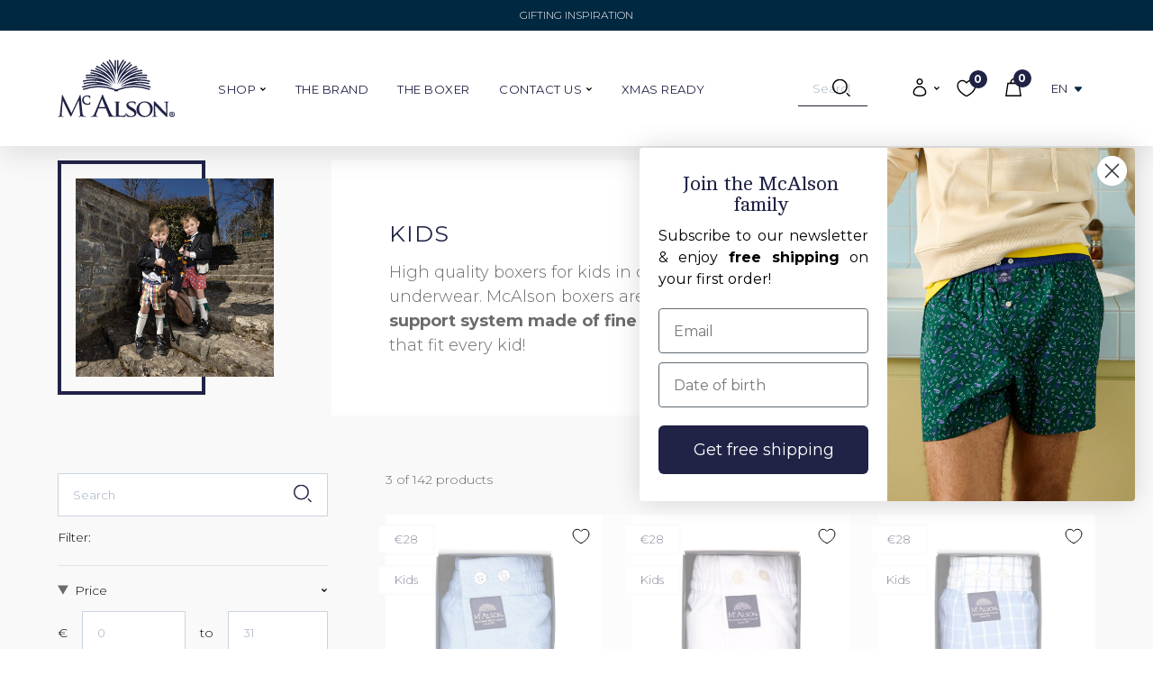

--- FILE ---
content_type: text/html; charset=utf-8
request_url: https://www.mcalson.com/collections/kids-boxer-shorts/kids-boxer-short
body_size: 62571
content:
<!doctype html>
<html class="no-js" lang="en">
  <head>
	<script src="//www.mcalson.com/cdn/shop/files/pandectes-rules.js?v=3154085154340489704"></script>
	
	
    <meta charset="utf-8">

<title>McAlson Kids | The ultimate boxer with colorful patterns
&ndash; Tagged &quot;kids-boxer-short&quot;</title>

<meta name="description" content="High quality boxers for kids in order to give them the ultimate comfort in underwear. McAlson boxers are provided with an invisible but clever internal support system made of fine 100% cotton. Colorful and humorous patterns that fit every kid!">

<meta name="viewport" content="width=device-width, initial-scale=1">

<!-- Made by Esign -->
<!-- Esign is @ http://www.esign.eu/ -->
<!-- Esign contact: info@esign.eu -->

<meta property="og:site_name" content="McAlson">
<meta property="og:url" content="https://www.mcalson.com/collections/kids-boxer-shorts/kids-boxer-short">
<meta property="og:title" content="Kids">
<meta property="og:type" content="product.group">
<meta property="og:description" content="High quality boxers for kids in order to give them the ultimate comfort in underwear. McAlson boxers are provided with an invisible but clever internal support system made of fine 100% cotton. Colorful and humorous patterns that fit every kid!"><meta property="og:image" content="http://www.mcalson.com/cdn/shop/collections/mcalsonkids_40bdd45f-0b69-4d06-878f-c1fe07c66e48.jpg?crop=center&height=1200&v=1756974978&width=1200">
<meta property="og:image:secure_url" content="https://www.mcalson.com/cdn/shop/collections/mcalsonkids_40bdd45f-0b69-4d06-878f-c1fe07c66e48.jpg?crop=center&height=1200&v=1756974978&width=1200">
<meta name="twitter:card" content="summary_large_image">
<meta name="twitter:title" content="Kids">
<meta name="twitter:description" content="High quality boxers for kids in order to give them the ultimate comfort in underwear. McAlson boxers are provided with an invisible but clever internal support system made of fine 100% cotton. Colorful and humorous patterns that fit every kid!">

<link rel="canonical" href="https://www.mcalson.com/collections/kids-boxer-shorts/kids-boxer-short">

<meta name="theme-color" content="">

<link rel="icon" href="//www.mcalson.com/cdn/shop/t/42/assets/favicon.svg?v=28269688041256301231763556869" type="image/svg+xml">
<link rel="apple-touch-icon" href="//www.mcalson.com/cdn/shop/t/42/assets/apple-touch-icon-180x180.png?v=40528775032458495111721203657">
<link rel="manifest" href="//www.mcalson.com/cdn/shop/t/42/assets/manifest.webmanifest?v=135757924516195257101763556882">

<link rel="dns-prefetch" href="//cdn.shopify.com">
<link rel="dns-prefetch" href="//google-analytics.com">
<link rel="dns-prefetch" href="//www.google-analytics.com">
<link rel="dns-prefetch" href="//www.google.com">
<link rel="dns-prefetch" href="//www.googletagmanager.com">
<link href="https://fonts.googleapis.com/css?family=Cambo" rel="stylesheet">
<link href="https://fonts.googleapis.com/css?family=Montserrat:300,400,700" rel="stylesheet">
<link rel="alternate" href="https://www.mcalson.com/collections/kids-boxer-shorts/kids-boxer-short" hreflang="en">
<link rel="alternate" href="https://www.mcalson.com/fr/collections/kids-boxer-shorts/kids-boxer-short" hreflang="fr">
<link rel="alternate" href="https://www.mcalson.com/de/collections/kids-boxer-shorts/kids-boxer-short" hreflang="de">
<link rel="alternate" href="https://www.mcalson.com/it/collections/kids-boxer-shorts/kids-boxer-short" hreflang="it">

<style>
  .modal { visibility: hidden; }
  .skip-link { left: -999px; position: absolute; top: auto; overflow: hidden; z-index: -999; white-space: nowrap; }
</style><link href="//www.mcalson.com/cdn/shop/t/42/assets/style.css?v=183333270221321145281763991945" rel="stylesheet" type="text/css" media="all" />

    <script>window.performance && window.performance.mark && window.performance.mark('shopify.content_for_header.start');</script><meta name="facebook-domain-verification" content="7rweau09y3woj3y2779y1nb7nbqjhv">
<meta id="shopify-digital-wallet" name="shopify-digital-wallet" content="/1602354/digital_wallets/dialog">
<meta name="shopify-checkout-api-token" content="e8b40821f1c593b0fbe23100ffb955f4">
<meta id="in-context-paypal-metadata" data-shop-id="1602354" data-venmo-supported="false" data-environment="production" data-locale="en_US" data-paypal-v4="true" data-currency="EUR">
<link rel="alternate" type="application/atom+xml" title="Feed" href="/collections/kids-boxer-shorts/kids-boxer-short.atom" />
<link rel="alternate" hreflang="x-default" href="https://www.mcalson.com/collections/kids-boxer-shorts/kids-boxer-short">
<link rel="alternate" hreflang="fr" href="https://www.mcalson.com/fr/collections/kids-boxer-shorts/kids-boxer-short">
<link rel="alternate" hreflang="de" href="https://www.mcalson.com/de/collections/kids-boxer-shorts/kids-boxer-short">
<link rel="alternate" hreflang="it" href="https://www.mcalson.com/it/collections/kids-boxer-shorts/kids-boxer-short">
<link rel="alternate" type="application/json+oembed" href="https://www.mcalson.com/collections/kids-boxer-shorts/kids-boxer-short.oembed">
<script async="async" src="/checkouts/internal/preloads.js?locale=en-BE"></script>
<script id="shopify-features" type="application/json">{"accessToken":"e8b40821f1c593b0fbe23100ffb955f4","betas":["rich-media-storefront-analytics"],"domain":"www.mcalson.com","predictiveSearch":true,"shopId":1602354,"locale":"en"}</script>
<script>var Shopify = Shopify || {};
Shopify.shop = "mcalsonweb.myshopify.com";
Shopify.locale = "en";
Shopify.currency = {"active":"EUR","rate":"1.0"};
Shopify.country = "BE";
Shopify.theme = {"name":"McAlson_2.0_ByEsign_Master","id":162718220634,"schema_name":null,"schema_version":null,"theme_store_id":null,"role":"main"};
Shopify.theme.handle = "null";
Shopify.theme.style = {"id":null,"handle":null};
Shopify.cdnHost = "www.mcalson.com/cdn";
Shopify.routes = Shopify.routes || {};
Shopify.routes.root = "/";</script>
<script type="module">!function(o){(o.Shopify=o.Shopify||{}).modules=!0}(window);</script>
<script>!function(o){function n(){var o=[];function n(){o.push(Array.prototype.slice.apply(arguments))}return n.q=o,n}var t=o.Shopify=o.Shopify||{};t.loadFeatures=n(),t.autoloadFeatures=n()}(window);</script>
<script id="shop-js-analytics" type="application/json">{"pageType":"collection"}</script>
<script defer="defer" async type="module" src="//www.mcalson.com/cdn/shopifycloud/shop-js/modules/v2/client.init-shop-cart-sync_D0dqhulL.en.esm.js"></script>
<script defer="defer" async type="module" src="//www.mcalson.com/cdn/shopifycloud/shop-js/modules/v2/chunk.common_CpVO7qML.esm.js"></script>
<script type="module">
  await import("//www.mcalson.com/cdn/shopifycloud/shop-js/modules/v2/client.init-shop-cart-sync_D0dqhulL.en.esm.js");
await import("//www.mcalson.com/cdn/shopifycloud/shop-js/modules/v2/chunk.common_CpVO7qML.esm.js");

  window.Shopify.SignInWithShop?.initShopCartSync?.({"fedCMEnabled":true,"windoidEnabled":true});

</script>
<script>(function() {
  var isLoaded = false;
  function asyncLoad() {
    if (isLoaded) return;
    isLoaded = true;
    var urls = ["https:\/\/assets1.adroll.com\/shopify\/latest\/j\/shopify_rolling_bootstrap_v2.js?adroll_adv_id=42I5MIFQCNHXZPFKDSIVSZ\u0026adroll_pix_id=X7YIOT34GZDE5JIOYJDF6R\u0026shop=mcalsonweb.myshopify.com","https:\/\/storage.nfcube.com\/instafeed-35faf125478c45f91435526e0eabbaf7.js?shop=mcalsonweb.myshopify.com"];
    for (var i = 0; i < urls.length; i++) {
      var s = document.createElement('script');
      s.type = 'text/javascript';
      s.async = true;
      s.src = urls[i];
      var x = document.getElementsByTagName('script')[0];
      x.parentNode.insertBefore(s, x);
    }
  };
  if(window.attachEvent) {
    window.attachEvent('onload', asyncLoad);
  } else {
    window.addEventListener('load', asyncLoad, false);
  }
})();</script>
<script id="__st">var __st={"a":1602354,"offset":3600,"reqid":"7107c246-248f-4a15-b907-2636338555ed-1764221442","pageurl":"www.mcalson.com\/collections\/kids-boxer-shorts\/kids-boxer-short","u":"7b5e896934de","p":"collection","rtyp":"collection","rid":440671821};</script>
<script>window.ShopifyPaypalV4VisibilityTracking = true;</script>
<script id="captcha-bootstrap">!function(){'use strict';const t='contact',e='account',n='new_comment',o=[[t,t],['blogs',n],['comments',n],[t,'customer']],c=[[e,'customer_login'],[e,'guest_login'],[e,'recover_customer_password'],[e,'create_customer']],r=t=>t.map((([t,e])=>`form[action*='/${t}']:not([data-nocaptcha='true']) input[name='form_type'][value='${e}']`)).join(','),a=t=>()=>t?[...document.querySelectorAll(t)].map((t=>t.form)):[];function s(){const t=[...o],e=r(t);return a(e)}const i='password',u='form_key',d=['recaptcha-v3-token','g-recaptcha-response','h-captcha-response',i],f=()=>{try{return window.sessionStorage}catch{return}},m='__shopify_v',_=t=>t.elements[u];function p(t,e,n=!1){try{const o=window.sessionStorage,c=JSON.parse(o.getItem(e)),{data:r}=function(t){const{data:e,action:n}=t;return t[m]||n?{data:e,action:n}:{data:t,action:n}}(c);for(const[e,n]of Object.entries(r))t.elements[e]&&(t.elements[e].value=n);n&&o.removeItem(e)}catch(o){console.error('form repopulation failed',{error:o})}}const l='form_type',E='cptcha';function T(t){t.dataset[E]=!0}const w=window,h=w.document,L='Shopify',v='ce_forms',y='captcha';let A=!1;((t,e)=>{const n=(g='f06e6c50-85a8-45c8-87d0-21a2b65856fe',I='https://cdn.shopify.com/shopifycloud/storefront-forms-hcaptcha/ce_storefront_forms_captcha_hcaptcha.v1.5.2.iife.js',D={infoText:'Protected by hCaptcha',privacyText:'Privacy',termsText:'Terms'},(t,e,n)=>{const o=w[L][v],c=o.bindForm;if(c)return c(t,g,e,D).then(n);var r;o.q.push([[t,g,e,D],n]),r=I,A||(h.body.append(Object.assign(h.createElement('script'),{id:'captcha-provider',async:!0,src:r})),A=!0)});var g,I,D;w[L]=w[L]||{},w[L][v]=w[L][v]||{},w[L][v].q=[],w[L][y]=w[L][y]||{},w[L][y].protect=function(t,e){n(t,void 0,e),T(t)},Object.freeze(w[L][y]),function(t,e,n,w,h,L){const[v,y,A,g]=function(t,e,n){const i=e?o:[],u=t?c:[],d=[...i,...u],f=r(d),m=r(i),_=r(d.filter((([t,e])=>n.includes(e))));return[a(f),a(m),a(_),s()]}(w,h,L),I=t=>{const e=t.target;return e instanceof HTMLFormElement?e:e&&e.form},D=t=>v().includes(t);t.addEventListener('submit',(t=>{const e=I(t);if(!e)return;const n=D(e)&&!e.dataset.hcaptchaBound&&!e.dataset.recaptchaBound,o=_(e),c=g().includes(e)&&(!o||!o.value);(n||c)&&t.preventDefault(),c&&!n&&(function(t){try{if(!f())return;!function(t){const e=f();if(!e)return;const n=_(t);if(!n)return;const o=n.value;o&&e.removeItem(o)}(t);const e=Array.from(Array(32),(()=>Math.random().toString(36)[2])).join('');!function(t,e){_(t)||t.append(Object.assign(document.createElement('input'),{type:'hidden',name:u})),t.elements[u].value=e}(t,e),function(t,e){const n=f();if(!n)return;const o=[...t.querySelectorAll(`input[type='${i}']`)].map((({name:t})=>t)),c=[...d,...o],r={};for(const[a,s]of new FormData(t).entries())c.includes(a)||(r[a]=s);n.setItem(e,JSON.stringify({[m]:1,action:t.action,data:r}))}(t,e)}catch(e){console.error('failed to persist form',e)}}(e),e.submit())}));const S=(t,e)=>{t&&!t.dataset[E]&&(n(t,e.some((e=>e===t))),T(t))};for(const o of['focusin','change'])t.addEventListener(o,(t=>{const e=I(t);D(e)&&S(e,y())}));const B=e.get('form_key'),M=e.get(l),P=B&&M;t.addEventListener('DOMContentLoaded',(()=>{const t=y();if(P)for(const e of t)e.elements[l].value===M&&p(e,B);[...new Set([...A(),...v().filter((t=>'true'===t.dataset.shopifyCaptcha))])].forEach((e=>S(e,t)))}))}(h,new URLSearchParams(w.location.search),n,t,e,['guest_login'])})(!0,!0)}();</script>
<script integrity="sha256-52AcMU7V7pcBOXWImdc/TAGTFKeNjmkeM1Pvks/DTgc=" data-source-attribution="shopify.loadfeatures" defer="defer" src="//www.mcalson.com/cdn/shopifycloud/storefront/assets/storefront/load_feature-81c60534.js" crossorigin="anonymous"></script>
<script data-source-attribution="shopify.dynamic_checkout.dynamic.init">var Shopify=Shopify||{};Shopify.PaymentButton=Shopify.PaymentButton||{isStorefrontPortableWallets:!0,init:function(){window.Shopify.PaymentButton.init=function(){};var t=document.createElement("script");t.src="https://www.mcalson.com/cdn/shopifycloud/portable-wallets/latest/portable-wallets.en.js",t.type="module",document.head.appendChild(t)}};
</script>
<script data-source-attribution="shopify.dynamic_checkout.buyer_consent">
  function portableWalletsHideBuyerConsent(e){var t=document.getElementById("shopify-buyer-consent"),n=document.getElementById("shopify-subscription-policy-button");t&&n&&(t.classList.add("hidden"),t.setAttribute("aria-hidden","true"),n.removeEventListener("click",e))}function portableWalletsShowBuyerConsent(e){var t=document.getElementById("shopify-buyer-consent"),n=document.getElementById("shopify-subscription-policy-button");t&&n&&(t.classList.remove("hidden"),t.removeAttribute("aria-hidden"),n.addEventListener("click",e))}window.Shopify?.PaymentButton&&(window.Shopify.PaymentButton.hideBuyerConsent=portableWalletsHideBuyerConsent,window.Shopify.PaymentButton.showBuyerConsent=portableWalletsShowBuyerConsent);
</script>
<script data-source-attribution="shopify.dynamic_checkout.cart.bootstrap">document.addEventListener("DOMContentLoaded",(function(){function t(){return document.querySelector("shopify-accelerated-checkout-cart, shopify-accelerated-checkout")}if(t())Shopify.PaymentButton.init();else{new MutationObserver((function(e,n){t()&&(Shopify.PaymentButton.init(),n.disconnect())})).observe(document.body,{childList:!0,subtree:!0})}}));
</script>
<link id="shopify-accelerated-checkout-styles" rel="stylesheet" media="screen" href="https://www.mcalson.com/cdn/shopifycloud/portable-wallets/latest/accelerated-checkout-backwards-compat.css" crossorigin="anonymous">
<style id="shopify-accelerated-checkout-cart">
        #shopify-buyer-consent {
  margin-top: 1em;
  display: inline-block;
  width: 100%;
}

#shopify-buyer-consent.hidden {
  display: none;
}

#shopify-subscription-policy-button {
  background: none;
  border: none;
  padding: 0;
  text-decoration: underline;
  font-size: inherit;
  cursor: pointer;
}

#shopify-subscription-policy-button::before {
  box-shadow: none;
}

      </style>

<script>window.performance && window.performance.mark && window.performance.mark('shopify.content_for_header.end');</script>
  <!-- BEGIN app block: shopify://apps/pandectes-gdpr/blocks/banner/58c0baa2-6cc1-480c-9ea6-38d6d559556a -->
  
    <script>
      if (!window.PandectesRulesSettings) {
        window.PandectesRulesSettings = {"store":{"id":1602354,"adminMode":false,"headless":false,"storefrontRootDomain":"","checkoutRootDomain":"","storefrontAccessToken":""},"banner":{"revokableTrigger":false,"cookiesBlockedByDefault":"7","hybridStrict":false,"isActive":true},"geolocation":{"auOnly":false,"brOnly":false,"caOnly":false,"chOnly":false,"euOnly":false,"jpOnly":false,"nzOnly":false,"thOnly":false,"zaOnly":false,"canadaOnly":false,"canadaLaw25":false,"canadaPipeda":false,"globalVisibility":true},"blocker":{"isActive":false,"googleConsentMode":{"isActive":true,"id":"GTM-WDXWT28","analyticsId":"G-4W1QR9REFV","adwordsId":"","adStorageCategory":4,"analyticsStorageCategory":2,"functionalityStorageCategory":1,"personalizationStorageCategory":1,"securityStorageCategory":0,"customEvent":false,"redactData":false,"urlPassthrough":false,"dataLayerProperty":"dataLayer","waitForUpdate":0,"useNativeChannel":false},"facebookPixel":{"isActive":false,"id":"","ldu":false},"microsoft":{"isActive":false,"uetTags":""},"clarity":{},"rakuten":{"isActive":false,"cmp":false,"ccpa":false},"gpcIsActive":true,"klaviyoIsActive":true,"defaultBlocked":7,"patterns":{"whiteList":[],"blackList":{"1":[],"2":[],"4":[],"8":[]},"iframesWhiteList":[],"iframesBlackList":{"1":[],"2":[],"4":[],"8":[]},"beaconsWhiteList":[],"beaconsBlackList":{"1":[],"2":[],"4":[],"8":[]}}}};
        window.PandectesRulesSettings.auto = true;
        const rulesScript = document.createElement('script');
        rulesScript.src = "https://cdn.shopify.com/extensions/019a9c14-79c2-773b-aba3-14da278f73ef/gdpr-200/assets/pandectes-rules.js";
        const firstChild = document.head.firstChild;
        document.head.insertBefore(rulesScript, firstChild);
      }
    </script>
  
  <script>
    
      window.PandectesSettings = {"store":{"id":1602354,"plan":"plus","theme":"McAlson_2.0_ByEsign_Master","primaryLocale":"en","adminMode":false,"headless":false,"storefrontRootDomain":"","checkoutRootDomain":"","storefrontAccessToken":""},"tsPublished":1760453125,"declaration":{"showPurpose":false,"showProvider":false,"declIntroText":"We use cookies to optimize website functionality, analyze the performance, and provide personalized experience to you. Some cookies are essential to make the website operate and function correctly. Those cookies cannot be disabled. In this window you can manage your preference of cookies.","showDateGenerated":true},"language":{"unpublished":[],"languageMode":"Single","fallbackLanguage":"en","languageDetection":"browser","languagesSupported":[]},"texts":{"managed":{"headerText":{"en":"We respect your privacy"},"consentText":{"en":"This website uses cookies to ensure you get the best experience."},"linkText":{"en":"Learn more"},"imprintText":{"en":"Imprint"},"googleLinkText":{"en":"Google's Privacy Terms"},"allowButtonText":{"en":"Accept"},"denyButtonText":{"en":"Decline"},"dismissButtonText":{"en":"Ok"},"leaveSiteButtonText":{"en":"Leave this site"},"preferencesButtonText":{"en":"Preferences"},"cookiePolicyText":{"en":"Cookie policy"},"preferencesPopupTitleText":{"en":"Manage consent preferences"},"preferencesPopupIntroText":{"en":"We use cookies to optimize website functionality, analyze the performance, and provide personalized experience to you. Some cookies are essential to make the website operate and function correctly. Those cookies cannot be disabled. In this window you can manage your preference of cookies."},"preferencesPopupSaveButtonText":{"en":"Save preferences"},"preferencesPopupCloseButtonText":{"en":"Close"},"preferencesPopupAcceptAllButtonText":{"en":"Accept all"},"preferencesPopupRejectAllButtonText":{"en":"Reject all"},"cookiesDetailsText":{"en":"Cookies details"},"preferencesPopupAlwaysAllowedText":{"en":"Always allowed"},"accessSectionParagraphText":{"en":"You have the right to request access to your data at any time."},"accessSectionTitleText":{"en":"Data portability"},"accessSectionAccountInfoActionText":{"en":"Personal data"},"accessSectionDownloadReportActionText":{"en":"Request export"},"accessSectionGDPRRequestsActionText":{"en":"Data subject requests"},"accessSectionOrdersRecordsActionText":{"en":"Orders"},"rectificationSectionParagraphText":{"en":"You have the right to request your data to be updated whenever you think it is appropriate."},"rectificationSectionTitleText":{"en":"Data Rectification"},"rectificationCommentPlaceholder":{"en":"Describe what you want to be updated"},"rectificationCommentValidationError":{"en":"Comment is required"},"rectificationSectionEditAccountActionText":{"en":"Request an update"},"erasureSectionTitleText":{"en":"Right to be forgotten"},"erasureSectionParagraphText":{"en":"You have the right to ask all your data to be erased. After that, you will no longer be able to access your account."},"erasureSectionRequestDeletionActionText":{"en":"Request personal data deletion"},"consentDate":{"en":"Consent date"},"consentId":{"en":"Consent ID"},"consentSectionChangeConsentActionText":{"en":"Change consent preference"},"consentSectionConsentedText":{"en":"You consented to the cookies policy of this website on"},"consentSectionNoConsentText":{"en":"You have not consented to the cookies policy of this website."},"consentSectionTitleText":{"en":"Your cookie consent"},"consentStatus":{"en":"Consent preference"},"confirmationFailureMessage":{"en":"Your request was not verified. Please try again and if problem persists, contact store owner for assistance"},"confirmationFailureTitle":{"en":"A problem occurred"},"confirmationSuccessMessage":{"en":"We will soon get back to you as to your request."},"confirmationSuccessTitle":{"en":"Your request is verified"},"guestsSupportEmailFailureMessage":{"en":"Your request was not submitted. Please try again and if problem persists, contact store owner for assistance."},"guestsSupportEmailFailureTitle":{"en":"A problem occurred"},"guestsSupportEmailPlaceholder":{"en":"E-mail address"},"guestsSupportEmailSuccessMessage":{"en":"If you are registered as a customer of this store, you will soon receive an email with instructions on how to proceed."},"guestsSupportEmailSuccessTitle":{"en":"Thank you for your request"},"guestsSupportEmailValidationError":{"en":"Email is not valid"},"guestsSupportInfoText":{"en":"Please login with your customer account to further proceed."},"submitButton":{"en":"Submit"},"submittingButton":{"en":"Submitting..."},"cancelButton":{"en":"Cancel"},"declIntroText":{"en":"We use cookies to optimize website functionality, analyze the performance, and provide personalized experience to you. Some cookies are essential to make the website operate and function correctly. Those cookies cannot be disabled. In this window you can manage your preference of cookies."},"declName":{"en":"Name"},"declPurpose":{"en":"Purpose"},"declType":{"en":"Type"},"declRetention":{"en":"Retention"},"declProvider":{"en":"Provider"},"declFirstParty":{"en":"First-party"},"declThirdParty":{"en":"Third-party"},"declSeconds":{"en":"seconds"},"declMinutes":{"en":"minutes"},"declHours":{"en":"hours"},"declDays":{"en":"days"},"declWeeks":{"en":"week(s)"},"declMonths":{"en":"months"},"declYears":{"en":"years"},"declSession":{"en":"Session"},"declDomain":{"en":"Domain"},"declPath":{"en":"Path"}},"categories":{"strictlyNecessaryCookiesTitleText":{"en":"Strictly necessary cookies"},"strictlyNecessaryCookiesDescriptionText":{"en":"These cookies are essential in order to enable you to move around the website and use its features, such as accessing secure areas of the website. The website cannot function properly without these cookies."},"functionalityCookiesTitleText":{"en":"Functional cookies"},"functionalityCookiesDescriptionText":{"en":"These cookies enable the site to provide enhanced functionality and personalisation. They may be set by us or by third party providers whose services we have added to our pages. If you do not allow these cookies then some or all of these services may not function properly."},"performanceCookiesTitleText":{"en":"Performance cookies"},"performanceCookiesDescriptionText":{"en":"These cookies enable us to monitor and improve the performance of our website. For example, they allow us to count visits, identify traffic sources and see which parts of the site are most popular."},"targetingCookiesTitleText":{"en":"Targeting cookies"},"targetingCookiesDescriptionText":{"en":"These cookies may be set through our site by our advertising partners. They may be used by those companies to build a profile of your interests and show you relevant adverts on other sites.    They do not store directly personal information, but are based on uniquely identifying your browser and internet device. If you do not allow these cookies, you will experience less targeted advertising."},"unclassifiedCookiesTitleText":{"en":"Unclassified cookies"},"unclassifiedCookiesDescriptionText":{"en":"Unclassified cookies are cookies that we are in the process of classifying, together with the providers of individual cookies."}},"auto":{}},"library":{"previewMode":false,"fadeInTimeout":0,"defaultBlocked":7,"showLink":true,"showImprintLink":false,"showGoogleLink":false,"enabled":true,"cookie":{"expiryDays":365,"secure":true,"domain":""},"dismissOnScroll":false,"dismissOnWindowClick":false,"dismissOnTimeout":false,"palette":{"popup":{"background":"#FFFFFF","backgroundForCalculations":{"a":1,"b":255,"g":255,"r":255},"text":"#202346"},"button":{"background":"transparent","backgroundForCalculations":{"a":1,"b":255,"g":255,"r":255},"text":"#000000","textForCalculation":{"a":1,"b":0,"g":0,"r":0},"border":"#000000"}},"content":{"href":"https://www.mcalson.com/pages/cookie-policy","imprintHref":"/","close":"&#10005;","target":"","logo":"<img class=\"cc-banner-logo\" style=\"max-height: 40px;\" src=\"https://mcalsonweb.myshopify.com/cdn/shop/files/pandectes-banner-logo.png\" alt=\"Cookie banner\" />"},"window":"<div role=\"dialog\" aria-label=\"{{header}}\" aria-describedby=\"cookieconsent:desc\" id=\"pandectes-banner\" class=\"cc-window-wrapper cc-overlay-wrapper\"><div class=\"pd-cookie-banner-window cc-window {{classes}}\"><!--googleoff: all-->{{children}}<!--googleon: all--></div></div>","compliance":{"custom":"<div class=\"cc-compliance cc-highlight\">{{preferences}}{{allow}}</div>"},"type":"custom","layouts":{"basic":"{{logo}}{{messagelink}}{{compliance}}"},"position":"overlay","theme":"wired","revokable":false,"animateRevokable":false,"revokableReset":false,"revokableLogoUrl":"https://mcalsonweb.myshopify.com/cdn/shop/files/pandectes-reopen-logo.png","revokablePlacement":"bottom-left","revokableMarginHorizontal":15,"revokableMarginVertical":15,"static":false,"autoAttach":true,"hasTransition":true,"blacklistPage":[""],"elements":{"close":"<button aria-label=\"Close\" type=\"button\" class=\"cc-close\">{{close}}</button>","dismiss":"<button type=\"button\" class=\"cc-btn cc-btn-decision cc-dismiss\">{{dismiss}}</button>","allow":"<button type=\"button\" class=\"cc-btn cc-btn-decision cc-allow\">{{allow}}</button>","deny":"<button type=\"button\" class=\"cc-btn cc-btn-decision cc-deny\">{{deny}}</button>","preferences":"<button type=\"button\" class=\"cc-btn cc-settings\" onclick=\"Pandectes.fn.openPreferences()\">{{preferences}}</button>"}},"geolocation":{"auOnly":false,"brOnly":false,"caOnly":false,"chOnly":false,"euOnly":false,"jpOnly":false,"nzOnly":false,"thOnly":false,"zaOnly":false,"canadaOnly":false,"canadaLaw25":false,"canadaPipeda":false,"globalVisibility":true},"dsr":{"guestsSupport":false,"accessSectionDownloadReportAuto":false},"banner":{"resetTs":1724246142,"extraCss":"        .cc-banner-logo {max-width: 24em!important;}    @media(min-width: 768px) {.cc-window.cc-floating{max-width: 24em!important;width: 24em!important;}}    .cc-message, .pd-cookie-banner-window .cc-header, .cc-logo {text-align: left}    .cc-window-wrapper{z-index: 2147483647;-webkit-transition: opacity 1s ease;  transition: opacity 1s ease;}    .cc-window{z-index: 2147483647;font-family: inherit;}    .pd-cookie-banner-window .cc-header{font-family: inherit;}    .pd-cp-ui{font-family: inherit; background-color: #FFFFFF;color:#202346;}    button.pd-cp-btn, a.pd-cp-btn{}    input + .pd-cp-preferences-slider{background-color: rgba(32, 35, 70, 0.3)}    .pd-cp-scrolling-section::-webkit-scrollbar{background-color: rgba(32, 35, 70, 0.3)}    input:checked + .pd-cp-preferences-slider{background-color: rgba(32, 35, 70, 1)}    .pd-cp-scrolling-section::-webkit-scrollbar-thumb {background-color: rgba(32, 35, 70, 1)}    .pd-cp-ui-close{color:#202346;}    .pd-cp-preferences-slider:before{background-color: #FFFFFF}    .pd-cp-title:before {border-color: #202346!important}    .pd-cp-preferences-slider{background-color:#202346}    .pd-cp-toggle{color:#202346!important}    @media(max-width:699px) {.pd-cp-ui-close-top svg {fill: #202346}}    .pd-cp-toggle:hover,.pd-cp-toggle:visited,.pd-cp-toggle:active{color:#202346!important}    .pd-cookie-banner-window {box-shadow: 0 0 18px rgb(0 0 0 / 20%);}  ","customJavascript":{"useButtons":true},"showPoweredBy":false,"logoHeight":40,"revokableTrigger":false,"hybridStrict":false,"cookiesBlockedByDefault":"7","isActive":true,"implicitSavePreferences":true,"cookieIcon":false,"blockBots":false,"showCookiesDetails":true,"hasTransition":true,"blockingPage":false,"showOnlyLandingPage":false,"leaveSiteUrl":"https://www.google.com","linkRespectStoreLang":false},"cookies":{"0":[{"name":"secure_customer_sig","type":"http","domain":"www.mcalson.com","path":"/","provider":"Shopify","firstParty":true,"retention":"1 year(s)","session":false,"expires":1,"unit":"declYears","purpose":{"en":"Used in connection with customer login."}},{"name":"localization","type":"http","domain":"www.mcalson.com","path":"/","provider":"Shopify","firstParty":true,"retention":"1 year(s)","session":false,"expires":1,"unit":"declYears","purpose":{"en":"Shopify store localization"}},{"name":"receive-cookie-deprecation","type":"http","domain":".d.adroll.com","path":"/","provider":"Shopify","firstParty":false,"retention":"1 year(s)","session":false,"expires":1,"unit":"declYears","purpose":{"en":"A cookie specified by Google to identify certain Chrome browsers affected by the third-party cookie deprecation."}},{"name":"receive-cookie-deprecation","type":"http","domain":".adroll.com","path":"/","provider":"Shopify","firstParty":false,"retention":"1 year(s)","session":false,"expires":1,"unit":"declYears","purpose":{"en":"A cookie specified by Google to identify certain Chrome browsers affected by the third-party cookie deprecation."}},{"name":"_pandectes_gdpr","type":"http","domain":".www.mcalson.com","path":"/","provider":"Pandectes","firstParty":true,"retention":"1 year(s)","session":false,"expires":1,"unit":"declYears","purpose":{"en":"Used for the functionality of the cookies consent banner."}},{"name":"receive-cookie-deprecation","type":"http","domain":".adnxs.com","path":"/","provider":"Shopify","firstParty":false,"retention":"1 year(s)","session":false,"expires":1,"unit":"declYears","purpose":{"en":"A cookie specified by Google to identify certain Chrome browsers affected by the third-party cookie deprecation."}},{"name":"keep_alive","type":"http","domain":"www.mcalson.com","path":"/","provider":"Shopify","firstParty":true,"retention":"30 minute(s)","session":false,"expires":30,"unit":"declMinutes","purpose":{"en":"Used in connection with buyer localization."}},{"name":"_tracking_consent","type":"http","domain":".mcalson.com","path":"/","provider":"Shopify","firstParty":false,"retention":"1 year(s)","session":false,"expires":1,"unit":"declYears","purpose":{"en":"Tracking preferences."}},{"name":"_cmp_a","type":"http","domain":".mcalson.com","path":"/","provider":"Shopify","firstParty":false,"retention":"1 day(s)","session":false,"expires":1,"unit":"declDays","purpose":{"en":"Used for managing customer privacy settings."}},{"name":"wpm-test-cookie","type":"http","domain":"com","path":"/","provider":"Unknown","firstParty":false,"retention":"Session","session":true,"expires":1,"unit":"declSeconds","purpose":{"en":"Used to ensure our systems are working correctly."}},{"name":"wpm-test-cookie","type":"http","domain":"www.mcalson.com","path":"/","provider":"Shopify","firstParty":true,"retention":"Session","session":true,"expires":1,"unit":"declSeconds","purpose":{"en":"Used to ensure our systems are working correctly."}},{"name":"wpm-test-cookie","type":"http","domain":"mcalson.com","path":"/","provider":"Shopify","firstParty":false,"retention":"Session","session":true,"expires":1,"unit":"declSeconds","purpose":{"en":"Used to ensure our systems are working correctly."}},{"name":"_shopify_essential","type":"http","domain":"www.mcalson.com","path":"/","provider":"Shopify","firstParty":true,"retention":"1 year(s)","session":false,"expires":1,"unit":"declYears","purpose":{"en":"Used on the accounts page."}}],"1":[],"2":[{"name":"_gid","type":"http","domain":".mcalson.com","path":"/","provider":"Google","firstParty":false,"retention":"1 day(s)","session":false,"expires":1,"unit":"declDays","purpose":{"en":"Cookie is placed by Google Analytics to count and track pageviews."}},{"name":"_gat","type":"http","domain":".mcalson.com","path":"/","provider":"Google","firstParty":false,"retention":"1 minute(s)","session":false,"expires":1,"unit":"declMinutes","purpose":{"en":"Cookie is placed by Google Analytics to filter requests from bots."}},{"name":"_ga","type":"http","domain":".mcalson.com","path":"/","provider":"Google","firstParty":false,"retention":"1 year(s)","session":false,"expires":1,"unit":"declYears","purpose":{"en":"Cookie is set by Google Analytics with unknown functionality"}},{"name":"_shopify_s","type":"http","domain":".mcalson.com","path":"/","provider":"Shopify","firstParty":false,"retention":"30 minute(s)","session":false,"expires":30,"unit":"declMinutes","purpose":{"en":"Shopify analytics."}},{"name":"_shopify_y","type":"http","domain":".mcalson.com","path":"/","provider":"Shopify","firstParty":false,"retention":"1 year(s)","session":false,"expires":1,"unit":"declYears","purpose":{"en":"Shopify analytics."}},{"name":"_shopify_s","type":"http","domain":"com","path":"/","provider":"Shopify","firstParty":false,"retention":"Session","session":true,"expires":1,"unit":"declSeconds","purpose":{"en":"Shopify analytics."}},{"name":"_shopify_s","type":"http","domain":"www.mcalson.com","path":"/","provider":"Shopify","firstParty":true,"retention":"30 minute(s)","session":false,"expires":30,"unit":"declMinutes","purpose":{"en":"Shopify analytics."}},{"name":"_shopify_y","type":"http","domain":"www.mcalson.com","path":"/","provider":"Shopify","firstParty":true,"retention":"1 year(s)","session":false,"expires":1,"unit":"declYears","purpose":{"en":"Shopify analytics."}},{"name":"_shopify_sa_p","type":"http","domain":"www.mcalson.com","path":"/","provider":"Shopify","firstParty":true,"retention":"30 minute(s)","session":false,"expires":30,"unit":"declMinutes","purpose":{"en":"Capture the landing page of visitor when they come from other sites to support marketing analytics."}},{"name":"_landing_page","type":"http","domain":".mcalson.com","path":"/","provider":"Shopify","firstParty":false,"retention":"1 year(s)","session":false,"expires":1,"unit":"declYears","purpose":{"en":"Tracks landing pages."}},{"name":"_orig_referrer","type":"http","domain":".mcalson.com","path":"/","provider":"Shopify","firstParty":false,"retention":"1 year(s)","session":false,"expires":1,"unit":"declYears","purpose":{"en":"Tracks landing pages."}},{"name":"_shopify_sa_t","type":"http","domain":"www.mcalson.com","path":"/","provider":"Shopify","firstParty":true,"retention":"30 minute(s)","session":false,"expires":30,"unit":"declMinutes","purpose":{"en":"Capture the landing page of visitor when they come from other sites to support marketing analytics."}},{"name":"_ga_4W1QR9REFV","type":"http","domain":".mcalson.com","path":"/","provider":"Google","firstParty":false,"retention":"1 year(s)","session":false,"expires":1,"unit":"declYears","purpose":{"en":""}},{"name":"_sp_ses.bae4","type":"http","domain":"www.mcalson.com","path":"/","provider":"Snowplow","firstParty":true,"retention":"30 minute(s)","session":false,"expires":30,"unit":"declMinutes","purpose":{"en":""}},{"name":"_sp_id.bae4","type":"http","domain":"www.mcalson.com","path":"/","provider":"Snowplow","firstParty":true,"retention":"1 year(s)","session":false,"expires":1,"unit":"declYears","purpose":{"en":""}},{"name":"_clck","type":"http","domain":".mcalson.com","path":"/","provider":"Microsoft","firstParty":false,"retention":"1 year(s)","session":false,"expires":1,"unit":"declYears","purpose":{"en":"Used by Microsoft Clarity to store a unique user ID."}},{"name":"_clsk","type":"http","domain":".mcalson.com","path":"/","provider":"Microsoft","firstParty":false,"retention":"1 day(s)","session":false,"expires":1,"unit":"declDays","purpose":{"en":"Used by Microsoft Clarity to store a unique user ID.\t"}},{"name":"_shopify_sa_p","type":"http","domain":".mcalson.com","path":"/","provider":"Shopify","firstParty":false,"retention":"30 minute(s)","session":false,"expires":30,"unit":"declMinutes","purpose":{"en":"Capture the landing page of visitor when they come from other sites to support marketing analytics."}},{"name":"_shopify_sa_t","type":"http","domain":".mcalson.com","path":"/","provider":"Shopify","firstParty":false,"retention":"30 minute(s)","session":false,"expires":30,"unit":"declMinutes","purpose":{"en":"Capture the landing page of visitor when they come from other sites to support marketing analytics."}}],"4":[{"name":"__kla_id","type":"http","domain":"www.mcalson.com","path":"/","provider":"Klaviyo","firstParty":true,"retention":"1 year(s)","session":false,"expires":1,"unit":"declYears","purpose":{"en":"Tracks when someone clicks through a Klaviyo email to your website."}},{"name":"_fbp","type":"http","domain":".mcalson.com","path":"/","provider":"Facebook","firstParty":false,"retention":"3 month(s)","session":false,"expires":3,"unit":"declMonths","purpose":{"en":"Cookie is placed by Facebook to track visits across websites."}},{"name":"ar_debug","type":"http","domain":"x.adroll.com","path":"/","provider":"Teads","firstParty":false,"retention":"Session","session":true,"expires":-55,"unit":"declYears","purpose":{"en":"Checks whether a technical debugger-cookie is present."}},{"name":"MUID","type":"http","domain":".bing.com","path":"/","provider":"Microsoft","firstParty":false,"retention":"1 year(s)","session":false,"expires":1,"unit":"declYears","purpose":{"en":"Cookie is placed by Microsoft to track visits across websites."}},{"name":"_tt_enable_cookie","type":"http","domain":".www.mcalson.com","path":"/","provider":"TikTok","firstParty":true,"retention":"3 month(s)","session":false,"expires":3,"unit":"declMonths","purpose":{"en":"Used to identify a visitor."}},{"name":"TapAd_DID","type":"http","domain":".tapad.com","path":"/","provider":"Tapad","firstParty":false,"retention":"2 month(s)","session":false,"expires":2,"unit":"declMonths","purpose":{"en":"Used to determine what type of devices is used by a user."}},{"name":"TapAd_3WAY_SYNCS","type":"http","domain":".tapad.com","path":"/","provider":"Tapad","firstParty":false,"retention":"2 month(s)","session":false,"expires":2,"unit":"declMonths","purpose":{"en":"Used for data-synchronization with advertisement networks."}},{"name":"_ttp","type":"http","domain":".www.mcalson.com","path":"/","provider":"TikTok","firstParty":true,"retention":"3 month(s)","session":false,"expires":3,"unit":"declMonths","purpose":{"en":"To measure and improve the performance of your advertising campaigns and to personalize the user's experience (including ads) on TikTok."}},{"name":"MUID","type":"http","domain":".clarity.ms","path":"/","provider":"Microsoft","firstParty":false,"retention":"1 year(s)","session":false,"expires":1,"unit":"declYears","purpose":{"en":"Cookie is placed by Microsoft to track visits across websites."}},{"name":"TapAd_TS","type":"http","domain":".tapad.com","path":"/","provider":"Tapad","firstParty":false,"retention":"2 month(s)","session":false,"expires":2,"unit":"declMonths","purpose":{"en":"Used to determine what type of devices is used by a user."}}],"8":[{"name":"__adroll","type":"http","domain":".d.adroll.com","path":"/","provider":"Unknown","firstParty":false,"retention":"1 year(s)","session":false,"expires":1,"unit":"declYears","purpose":{"en":""}},{"name":"KRTBCOOKIE_10","type":"http","domain":".pubmatic.com","path":"/","provider":"Unknown","firstParty":false,"retention":"3 month(s)","session":false,"expires":3,"unit":"declMonths","purpose":{"en":""}},{"name":"PugT","type":"http","domain":".pubmatic.com","path":"/","provider":"Unknown","firstParty":false,"retention":"1 month(s)","session":false,"expires":1,"unit":"declMonths","purpose":{"en":""}},{"name":"__adroll_shared","type":"http","domain":".adroll.com","path":"/","provider":"Unknown","firstParty":false,"retention":"1 year(s)","session":false,"expires":1,"unit":"declYears","purpose":{"en":""}},{"name":"__adroll_fpc","type":"http","domain":".mcalson.com","path":"/","provider":"Unknown","firstParty":false,"retention":"1 year(s)","session":false,"expires":1,"unit":"declYears","purpose":{"en":""}},{"name":"uuid2","type":"http","domain":".adnxs.com","path":"/","provider":"Unknown","firstParty":false,"retention":"3 month(s)","session":false,"expires":3,"unit":"declMonths","purpose":{"en":""}},{"name":"cookieconsent_preferences_disabled","type":"http","domain":"www.mcalson.com","path":"/","provider":"Unknown","firstParty":true,"retention":"1 year(s)","session":false,"expires":1,"unit":"declYears","purpose":{"en":""}},{"name":"anj","type":"http","domain":".adnxs.com","path":"/","provider":"Unknown","firstParty":false,"retention":"3 month(s)","session":false,"expires":3,"unit":"declMonths","purpose":{"en":""}},{"name":"__ar_v4","type":"http","domain":".www.mcalson.com","path":"/","provider":"Unknown","firstParty":true,"retention":"1 year(s)","session":false,"expires":1,"unit":"declYears","purpose":{"en":""}},{"name":"CMID","type":"http","domain":".casalemedia.com","path":"/","provider":"Unknown","firstParty":false,"retention":"1 year(s)","session":false,"expires":1,"unit":"declYears","purpose":{"en":""}},{"name":"CMPS","type":"http","domain":".casalemedia.com","path":"/","provider":"Unknown","firstParty":false,"retention":"3 month(s)","session":false,"expires":3,"unit":"declMonths","purpose":{"en":""}},{"name":"CMPRO","type":"http","domain":".casalemedia.com","path":"/","provider":"Unknown","firstParty":false,"retention":"3 month(s)","session":false,"expires":3,"unit":"declMonths","purpose":{"en":""}},{"name":"XANDR_PANID","type":"http","domain":".adnxs.com","path":"/","provider":"Unknown","firstParty":false,"retention":"3 month(s)","session":false,"expires":3,"unit":"declMonths","purpose":{"en":""}},{"name":"pixel","type":"http","domain":".yotpo.com","path":"/","provider":"Unknown","firstParty":false,"retention":"1 year(s)","session":false,"expires":1,"unit":"declYears","purpose":{"en":""}},{"name":"_te_","type":"http","domain":"www.mcalson.com","path":"/","provider":"Unknown","firstParty":true,"retention":"Session","session":true,"expires":1,"unit":"declSeconds","purpose":{"en":""}},{"name":"yotpo_pixel","type":"http","domain":"www.mcalson.com","path":"/","provider":"Unknown","firstParty":true,"retention":"1 day(s)","session":false,"expires":1,"unit":"declDays","purpose":{"en":""}},{"name":"CLID","type":"http","domain":"www.clarity.ms","path":"/","provider":"Unknown","firstParty":false,"retention":"1 year(s)","session":false,"expires":1,"unit":"declYears","purpose":{"en":""}},{"name":"MR","type":"http","domain":".c.bing.com","path":"/","provider":"Unknown","firstParty":false,"retention":"1 week(s)","session":false,"expires":1,"unit":"declWeeks","purpose":{"en":""}},{"name":"SRM_B","type":"http","domain":".c.bing.com","path":"/","provider":"Unknown","firstParty":false,"retention":"1 year(s)","session":false,"expires":1,"unit":"declYears","purpose":{"en":""}},{"name":"SM","type":"http","domain":".c.clarity.ms","path":"/","provider":"Unknown","firstParty":false,"retention":"Session","session":true,"expires":-55,"unit":"declYears","purpose":{"en":""}},{"name":"MR","type":"http","domain":".c.clarity.ms","path":"/","provider":"Unknown","firstParty":false,"retention":"1 week(s)","session":false,"expires":1,"unit":"declWeeks","purpose":{"en":""}},{"name":"ANONCHK","type":"http","domain":".c.clarity.ms","path":"/","provider":"Unknown","firstParty":false,"retention":"10 minute(s)","session":false,"expires":10,"unit":"declMinutes","purpose":{"en":""}},{"name":"__cflb","type":"http","domain":"api2.hcaptcha.com","path":"/","provider":"Unknown","firstParty":false,"retention":"30 minute(s)","session":false,"expires":30,"unit":"declMinutes","purpose":{"en":""}}]},"blocker":{"isActive":false,"googleConsentMode":{"id":"GTM-WDXWT28","analyticsId":"G-4W1QR9REFV","adwordsId":"","isActive":true,"adStorageCategory":4,"analyticsStorageCategory":2,"personalizationStorageCategory":1,"functionalityStorageCategory":1,"customEvent":false,"securityStorageCategory":0,"redactData":false,"urlPassthrough":false,"dataLayerProperty":"dataLayer","waitForUpdate":0,"useNativeChannel":false},"facebookPixel":{"id":"","isActive":false,"ldu":false},"microsoft":{"isActive":false,"uetTags":""},"rakuten":{"isActive":false,"cmp":false,"ccpa":false},"klaviyoIsActive":true,"gpcIsActive":true,"clarity":{},"defaultBlocked":7,"patterns":{"whiteList":[],"blackList":{"1":[],"2":[],"4":[],"8":[]},"iframesWhiteList":[],"iframesBlackList":{"1":[],"2":[],"4":[],"8":[]},"beaconsWhiteList":[],"beaconsBlackList":{"1":[],"2":[],"4":[],"8":[]}}}};
    
    window.addEventListener('DOMContentLoaded', function(){
      const script = document.createElement('script');
      script.src = "https://cdn.shopify.com/extensions/019a9c14-79c2-773b-aba3-14da278f73ef/gdpr-200/assets/pandectes-core.js";
      script.defer = true;
      document.body.appendChild(script);
    })
  </script>


<!-- END app block --><!-- BEGIN app block: shopify://apps/microsoft-clarity/blocks/clarity_js/31c3d126-8116-4b4a-8ba1-baeda7c4aeea -->
<script type="text/javascript">
  (function (c, l, a, r, i, t, y) {
    c[a] = c[a] || function () { (c[a].q = c[a].q || []).push(arguments); };
    t = l.createElement(r); t.async = 1; t.src = "https://www.clarity.ms/tag/" + i + "?ref=shopify";
    y = l.getElementsByTagName(r)[0]; y.parentNode.insertBefore(t, y);

    c.Shopify.loadFeatures([{ name: "consent-tracking-api", version: "0.1" }], error => {
      if (error) {
        console.error("Error loading Shopify features:", error);
        return;
      }

      c[a]('consentv2', {
        ad_Storage: c.Shopify.customerPrivacy.marketingAllowed() ? "granted" : "denied",
        analytics_Storage: c.Shopify.customerPrivacy.analyticsProcessingAllowed() ? "granted" : "denied",
      });
    });

    l.addEventListener("visitorConsentCollected", function (e) {
      c[a]('consentv2', {
        ad_Storage: e.detail.marketingAllowed ? "granted" : "denied",
        analytics_Storage: e.detail.analyticsAllowed ? "granted" : "denied",
      });
    });
  })(window, document, "clarity", "script", "lgyj9dni2y");
</script>



<!-- END app block --><!-- BEGIN app block: shopify://apps/klaviyo-email-marketing-sms/blocks/klaviyo-onsite-embed/2632fe16-c075-4321-a88b-50b567f42507 -->












  <script async src="https://static.klaviyo.com/onsite/js/Rm8aND/klaviyo.js?company_id=Rm8aND"></script>
  <script>!function(){if(!window.klaviyo){window._klOnsite=window._klOnsite||[];try{window.klaviyo=new Proxy({},{get:function(n,i){return"push"===i?function(){var n;(n=window._klOnsite).push.apply(n,arguments)}:function(){for(var n=arguments.length,o=new Array(n),w=0;w<n;w++)o[w]=arguments[w];var t="function"==typeof o[o.length-1]?o.pop():void 0,e=new Promise((function(n){window._klOnsite.push([i].concat(o,[function(i){t&&t(i),n(i)}]))}));return e}}})}catch(n){window.klaviyo=window.klaviyo||[],window.klaviyo.push=function(){var n;(n=window._klOnsite).push.apply(n,arguments)}}}}();</script>

  




  <script>
    window.klaviyoReviewsProductDesignMode = false
  </script>







<!-- END app block --><link href="https://monorail-edge.shopifysvc.com" rel="dns-prefetch">
<script>(function(){if ("sendBeacon" in navigator && "performance" in window) {try {var session_token_from_headers = performance.getEntriesByType('navigation')[0].serverTiming.find(x => x.name == '_s').description;} catch {var session_token_from_headers = undefined;}var session_cookie_matches = document.cookie.match(/_shopify_s=([^;]*)/);var session_token_from_cookie = session_cookie_matches && session_cookie_matches.length === 2 ? session_cookie_matches[1] : "";var session_token = session_token_from_headers || session_token_from_cookie || "";function handle_abandonment_event(e) {var entries = performance.getEntries().filter(function(entry) {return /monorail-edge.shopifysvc.com/.test(entry.name);});if (!window.abandonment_tracked && entries.length === 0) {window.abandonment_tracked = true;var currentMs = Date.now();var navigation_start = performance.timing.navigationStart;var payload = {shop_id: 1602354,url: window.location.href,navigation_start,duration: currentMs - navigation_start,session_token,page_type: "collection"};window.navigator.sendBeacon("https://monorail-edge.shopifysvc.com/v1/produce", JSON.stringify({schema_id: "online_store_buyer_site_abandonment/1.1",payload: payload,metadata: {event_created_at_ms: currentMs,event_sent_at_ms: currentMs}}));}}window.addEventListener('pagehide', handle_abandonment_event);}}());</script>
<script id="web-pixels-manager-setup">(function e(e,d,r,n,o){if(void 0===o&&(o={}),!Boolean(null===(a=null===(i=window.Shopify)||void 0===i?void 0:i.analytics)||void 0===a?void 0:a.replayQueue)){var i,a;window.Shopify=window.Shopify||{};var t=window.Shopify;t.analytics=t.analytics||{};var s=t.analytics;s.replayQueue=[],s.publish=function(e,d,r){return s.replayQueue.push([e,d,r]),!0};try{self.performance.mark("wpm:start")}catch(e){}var l=function(){var e={modern:/Edge?\/(1{2}[4-9]|1[2-9]\d|[2-9]\d{2}|\d{4,})\.\d+(\.\d+|)|Firefox\/(1{2}[4-9]|1[2-9]\d|[2-9]\d{2}|\d{4,})\.\d+(\.\d+|)|Chrom(ium|e)\/(9{2}|\d{3,})\.\d+(\.\d+|)|(Maci|X1{2}).+ Version\/(15\.\d+|(1[6-9]|[2-9]\d|\d{3,})\.\d+)([,.]\d+|)( \(\w+\)|)( Mobile\/\w+|) Safari\/|Chrome.+OPR\/(9{2}|\d{3,})\.\d+\.\d+|(CPU[ +]OS|iPhone[ +]OS|CPU[ +]iPhone|CPU IPhone OS|CPU iPad OS)[ +]+(15[._]\d+|(1[6-9]|[2-9]\d|\d{3,})[._]\d+)([._]\d+|)|Android:?[ /-](13[3-9]|1[4-9]\d|[2-9]\d{2}|\d{4,})(\.\d+|)(\.\d+|)|Android.+Firefox\/(13[5-9]|1[4-9]\d|[2-9]\d{2}|\d{4,})\.\d+(\.\d+|)|Android.+Chrom(ium|e)\/(13[3-9]|1[4-9]\d|[2-9]\d{2}|\d{4,})\.\d+(\.\d+|)|SamsungBrowser\/([2-9]\d|\d{3,})\.\d+/,legacy:/Edge?\/(1[6-9]|[2-9]\d|\d{3,})\.\d+(\.\d+|)|Firefox\/(5[4-9]|[6-9]\d|\d{3,})\.\d+(\.\d+|)|Chrom(ium|e)\/(5[1-9]|[6-9]\d|\d{3,})\.\d+(\.\d+|)([\d.]+$|.*Safari\/(?![\d.]+ Edge\/[\d.]+$))|(Maci|X1{2}).+ Version\/(10\.\d+|(1[1-9]|[2-9]\d|\d{3,})\.\d+)([,.]\d+|)( \(\w+\)|)( Mobile\/\w+|) Safari\/|Chrome.+OPR\/(3[89]|[4-9]\d|\d{3,})\.\d+\.\d+|(CPU[ +]OS|iPhone[ +]OS|CPU[ +]iPhone|CPU IPhone OS|CPU iPad OS)[ +]+(10[._]\d+|(1[1-9]|[2-9]\d|\d{3,})[._]\d+)([._]\d+|)|Android:?[ /-](13[3-9]|1[4-9]\d|[2-9]\d{2}|\d{4,})(\.\d+|)(\.\d+|)|Mobile Safari.+OPR\/([89]\d|\d{3,})\.\d+\.\d+|Android.+Firefox\/(13[5-9]|1[4-9]\d|[2-9]\d{2}|\d{4,})\.\d+(\.\d+|)|Android.+Chrom(ium|e)\/(13[3-9]|1[4-9]\d|[2-9]\d{2}|\d{4,})\.\d+(\.\d+|)|Android.+(UC? ?Browser|UCWEB|U3)[ /]?(15\.([5-9]|\d{2,})|(1[6-9]|[2-9]\d|\d{3,})\.\d+)\.\d+|SamsungBrowser\/(5\.\d+|([6-9]|\d{2,})\.\d+)|Android.+MQ{2}Browser\/(14(\.(9|\d{2,})|)|(1[5-9]|[2-9]\d|\d{3,})(\.\d+|))(\.\d+|)|K[Aa][Ii]OS\/(3\.\d+|([4-9]|\d{2,})\.\d+)(\.\d+|)/},d=e.modern,r=e.legacy,n=navigator.userAgent;return n.match(d)?"modern":n.match(r)?"legacy":"unknown"}(),u="modern"===l?"modern":"legacy",c=(null!=n?n:{modern:"",legacy:""})[u],f=function(e){return[e.baseUrl,"/wpm","/b",e.hashVersion,"modern"===e.buildTarget?"m":"l",".js"].join("")}({baseUrl:d,hashVersion:r,buildTarget:u}),m=function(e){var d=e.version,r=e.bundleTarget,n=e.surface,o=e.pageUrl,i=e.monorailEndpoint;return{emit:function(e){var a=e.status,t=e.errorMsg,s=(new Date).getTime(),l=JSON.stringify({metadata:{event_sent_at_ms:s},events:[{schema_id:"web_pixels_manager_load/3.1",payload:{version:d,bundle_target:r,page_url:o,status:a,surface:n,error_msg:t},metadata:{event_created_at_ms:s}}]});if(!i)return console&&console.warn&&console.warn("[Web Pixels Manager] No Monorail endpoint provided, skipping logging."),!1;try{return self.navigator.sendBeacon.bind(self.navigator)(i,l)}catch(e){}var u=new XMLHttpRequest;try{return u.open("POST",i,!0),u.setRequestHeader("Content-Type","text/plain"),u.send(l),!0}catch(e){return console&&console.warn&&console.warn("[Web Pixels Manager] Got an unhandled error while logging to Monorail."),!1}}}}({version:r,bundleTarget:l,surface:e.surface,pageUrl:self.location.href,monorailEndpoint:e.monorailEndpoint});try{o.browserTarget=l,function(e){var d=e.src,r=e.async,n=void 0===r||r,o=e.onload,i=e.onerror,a=e.sri,t=e.scriptDataAttributes,s=void 0===t?{}:t,l=document.createElement("script"),u=document.querySelector("head"),c=document.querySelector("body");if(l.async=n,l.src=d,a&&(l.integrity=a,l.crossOrigin="anonymous"),s)for(var f in s)if(Object.prototype.hasOwnProperty.call(s,f))try{l.dataset[f]=s[f]}catch(e){}if(o&&l.addEventListener("load",o),i&&l.addEventListener("error",i),u)u.appendChild(l);else{if(!c)throw new Error("Did not find a head or body element to append the script");c.appendChild(l)}}({src:f,async:!0,onload:function(){if(!function(){var e,d;return Boolean(null===(d=null===(e=window.Shopify)||void 0===e?void 0:e.analytics)||void 0===d?void 0:d.initialized)}()){var d=window.webPixelsManager.init(e)||void 0;if(d){var r=window.Shopify.analytics;r.replayQueue.forEach((function(e){var r=e[0],n=e[1],o=e[2];d.publishCustomEvent(r,n,o)})),r.replayQueue=[],r.publish=d.publishCustomEvent,r.visitor=d.visitor,r.initialized=!0}}},onerror:function(){return m.emit({status:"failed",errorMsg:"".concat(f," has failed to load")})},sri:function(e){var d=/^sha384-[A-Za-z0-9+/=]+$/;return"string"==typeof e&&d.test(e)}(c)?c:"",scriptDataAttributes:o}),m.emit({status:"loading"})}catch(e){m.emit({status:"failed",errorMsg:(null==e?void 0:e.message)||"Unknown error"})}}})({shopId: 1602354,storefrontBaseUrl: "https://www.mcalson.com",extensionsBaseUrl: "https://extensions.shopifycdn.com/cdn/shopifycloud/web-pixels-manager",monorailEndpoint: "https://monorail-edge.shopifysvc.com/unstable/produce_batch",surface: "storefront-renderer",enabledBetaFlags: ["2dca8a86"],webPixelsConfigList: [{"id":"3262415194","configuration":"{\"projectId\":\"lgyj9dni2y\"}","eventPayloadVersion":"v1","runtimeContext":"STRICT","scriptVersion":"737156edc1fafd4538f270df27821f1c","type":"APP","apiClientId":240074326017,"privacyPurposes":[],"capabilities":["advanced_dom_events"],"dataSharingAdjustments":{"protectedCustomerApprovalScopes":["read_customer_personal_data"]}},{"id":"2880012634","configuration":"{\"accountID\":\"Rm8aND\",\"webPixelConfig\":\"eyJlbmFibGVBZGRlZFRvQ2FydEV2ZW50cyI6IHRydWV9\"}","eventPayloadVersion":"v1","runtimeContext":"STRICT","scriptVersion":"9a3e1117c25e3d7955a2b89bcfe1cdfd","type":"APP","apiClientId":123074,"privacyPurposes":["ANALYTICS","MARKETING"],"dataSharingAdjustments":{"protectedCustomerApprovalScopes":["read_customer_address","read_customer_email","read_customer_name","read_customer_personal_data","read_customer_phone"]}},{"id":"1213890906","configuration":"{\"pixelCode\":\"CSD079BC77UEQSGU4JBG\"}","eventPayloadVersion":"v1","runtimeContext":"STRICT","scriptVersion":"22e92c2ad45662f435e4801458fb78cc","type":"APP","apiClientId":4383523,"privacyPurposes":["ANALYTICS","MARKETING","SALE_OF_DATA"],"dataSharingAdjustments":{"protectedCustomerApprovalScopes":["read_customer_address","read_customer_email","read_customer_name","read_customer_personal_data","read_customer_phone"]}},{"id":"968753498","configuration":"{\"config\":\"{\\\"pixel_id\\\":\\\"G-4W1QR9REFV\\\",\\\"gtag_events\\\":[{\\\"type\\\":\\\"purchase\\\",\\\"action_label\\\":\\\"G-4W1QR9REFV\\\"},{\\\"type\\\":\\\"page_view\\\",\\\"action_label\\\":\\\"G-4W1QR9REFV\\\"},{\\\"type\\\":\\\"view_item\\\",\\\"action_label\\\":\\\"G-4W1QR9REFV\\\"},{\\\"type\\\":\\\"search\\\",\\\"action_label\\\":\\\"G-4W1QR9REFV\\\"},{\\\"type\\\":\\\"add_to_cart\\\",\\\"action_label\\\":\\\"G-4W1QR9REFV\\\"},{\\\"type\\\":\\\"begin_checkout\\\",\\\"action_label\\\":\\\"G-4W1QR9REFV\\\"},{\\\"type\\\":\\\"add_payment_info\\\",\\\"action_label\\\":\\\"G-4W1QR9REFV\\\"}],\\\"enable_monitoring_mode\\\":false}\"}","eventPayloadVersion":"v1","runtimeContext":"OPEN","scriptVersion":"b2a88bafab3e21179ed38636efcd8a93","type":"APP","apiClientId":1780363,"privacyPurposes":[],"dataSharingAdjustments":{"protectedCustomerApprovalScopes":["read_customer_address","read_customer_email","read_customer_name","read_customer_personal_data","read_customer_phone"]}},{"id":"293765466","configuration":"{\"pixel_id\":\"298798653978881\",\"pixel_type\":\"facebook_pixel\",\"metaapp_system_user_token\":\"-\"}","eventPayloadVersion":"v1","runtimeContext":"OPEN","scriptVersion":"ca16bc87fe92b6042fbaa3acc2fbdaa6","type":"APP","apiClientId":2329312,"privacyPurposes":["ANALYTICS","MARKETING","SALE_OF_DATA"],"dataSharingAdjustments":{"protectedCustomerApprovalScopes":["read_customer_address","read_customer_email","read_customer_name","read_customer_personal_data","read_customer_phone"]}},{"id":"133497178","configuration":"{\"advertisableEid\":\"42I5MIFQCNHXZPFKDSIVSZ\",\"pixelEid\":\"X7YIOT34GZDE5JIOYJDF6R\"}","eventPayloadVersion":"v1","runtimeContext":"STRICT","scriptVersion":"ba1ef5286d067b01e04bdc37410b8082","type":"APP","apiClientId":1005866,"privacyPurposes":[],"dataSharingAdjustments":{"protectedCustomerApprovalScopes":["read_customer_address","read_customer_email","read_customer_name","read_customer_personal_data","read_customer_phone"]}},{"id":"shopify-app-pixel","configuration":"{}","eventPayloadVersion":"v1","runtimeContext":"STRICT","scriptVersion":"0450","apiClientId":"shopify-pixel","type":"APP","privacyPurposes":["ANALYTICS","MARKETING"]},{"id":"shopify-custom-pixel","eventPayloadVersion":"v1","runtimeContext":"LAX","scriptVersion":"0450","apiClientId":"shopify-pixel","type":"CUSTOM","privacyPurposes":["ANALYTICS","MARKETING"]}],isMerchantRequest: false,initData: {"shop":{"name":"McAlson","paymentSettings":{"currencyCode":"EUR"},"myshopifyDomain":"mcalsonweb.myshopify.com","countryCode":"BE","storefrontUrl":"https:\/\/www.mcalson.com"},"customer":null,"cart":null,"checkout":null,"productVariants":[],"purchasingCompany":null},},"https://www.mcalson.com/cdn","ae1676cfwd2530674p4253c800m34e853cb",{"modern":"","legacy":""},{"shopId":"1602354","storefrontBaseUrl":"https:\/\/www.mcalson.com","extensionBaseUrl":"https:\/\/extensions.shopifycdn.com\/cdn\/shopifycloud\/web-pixels-manager","surface":"storefront-renderer","enabledBetaFlags":"[\"2dca8a86\"]","isMerchantRequest":"false","hashVersion":"ae1676cfwd2530674p4253c800m34e853cb","publish":"custom","events":"[[\"page_viewed\",{}],[\"collection_viewed\",{\"collection\":{\"id\":\"440671821\",\"title\":\"Kids\",\"productVariants\":[{\"price\":{\"amount\":28.0,\"currencyCode\":\"EUR\"},\"product\":{\"title\":\"KM0200\",\"vendor\":\"HiTex SA\",\"id\":\"8526883389786\",\"untranslatedTitle\":\"KM0200\",\"url\":\"\/products\/km0200\",\"type\":\"Kids boxer short\"},\"id\":\"47029936423258\",\"image\":{\"src\":\"\/\/www.mcalson.com\/cdn\/shop\/products\/M0200_BOX_9d86f06d-13e8-4912-bdb5-3ec7bd03b6e3.jpg?v=1694160675\"},\"sku\":\"KM0200_2\",\"title\":\"2\",\"untranslatedTitle\":\"2\"},{\"price\":{\"amount\":28.0,\"currencyCode\":\"EUR\"},\"product\":{\"title\":\"KM0100\",\"vendor\":\"HiTex SA\",\"id\":\"8526883062106\",\"untranslatedTitle\":\"KM0100\",\"url\":\"\/products\/km0100\",\"type\":\"Kids boxer short\"},\"id\":\"47029934948698\",\"image\":{\"src\":\"\/\/www.mcalson.com\/cdn\/shop\/files\/M0100_BOX_LOWRES_1bf96e9d-464f-48b8-9a9e-b65e43534324.jpg?v=1702392191\"},\"sku\":\"KM0100_2\",\"title\":\"2\",\"untranslatedTitle\":\"2\"},{\"price\":{\"amount\":28.0,\"currencyCode\":\"EUR\"},\"product\":{\"title\":\"KM0222\",\"vendor\":\"HiTex SA\",\"id\":\"8526932967770\",\"untranslatedTitle\":\"KM0222\",\"url\":\"\/products\/km0222\",\"type\":\"Kids boxer short\"},\"id\":\"47030187196762\",\"image\":{\"src\":\"\/\/www.mcalson.com\/cdn\/shop\/products\/M0222_BOX.jpg?v=1694163641\"},\"sku\":\"KM0222_2\",\"title\":\"2\",\"untranslatedTitle\":\"2\"}]}}]]"});</script><script>
  window.ShopifyAnalytics = window.ShopifyAnalytics || {};
  window.ShopifyAnalytics.meta = window.ShopifyAnalytics.meta || {};
  window.ShopifyAnalytics.meta.currency = 'EUR';
  var meta = {"products":[{"id":8526883389786,"gid":"gid:\/\/shopify\/Product\/8526883389786","vendor":"HiTex SA","type":"Kids boxer short","variants":[{"id":47029936423258,"price":2800,"name":"KM0200 - 2","public_title":"2","sku":"KM0200_2"},{"id":47029936456026,"price":2800,"name":"KM0200 - 4","public_title":"4","sku":"KM0200_4"},{"id":47029936488794,"price":2800,"name":"KM0200 - 6","public_title":"6","sku":"KM0200_6"},{"id":47029936521562,"price":2800,"name":"KM0200 - 8","public_title":"8","sku":"KM0200_8"},{"id":47029936554330,"price":3100,"name":"KM0200 - 10","public_title":"10","sku":"KM0200_10"},{"id":47029936587098,"price":3100,"name":"KM0200 - 12","public_title":"12","sku":"KM0200_12"},{"id":47029936619866,"price":3100,"name":"KM0200 - 14","public_title":"14","sku":"KM0200_14"},{"id":47029936652634,"price":3100,"name":"KM0200 - 16","public_title":"16","sku":"KM0200_16"}],"remote":false},{"id":8526883062106,"gid":"gid:\/\/shopify\/Product\/8526883062106","vendor":"HiTex SA","type":"Kids boxer short","variants":[{"id":47029934948698,"price":2800,"name":"KM0100 - 2","public_title":"2","sku":"KM0100_2"},{"id":47029934981466,"price":2800,"name":"KM0100 - 4","public_title":"4","sku":"KM0100_4"},{"id":47029935014234,"price":2800,"name":"KM0100 - 6","public_title":"6","sku":"KM0100_6"},{"id":47029935047002,"price":2800,"name":"KM0100 - 8","public_title":"8","sku":"KM0100_8"},{"id":47029935079770,"price":3100,"name":"KM0100 - 10","public_title":"10","sku":"KM0100_10"},{"id":47029935112538,"price":3100,"name":"KM0100 - 12","public_title":"12","sku":"KM0100_12"},{"id":47029935145306,"price":3100,"name":"KM0100 - 14","public_title":"14","sku":"KM0100_14"},{"id":47029935178074,"price":3100,"name":"KM0100 - 16","public_title":"16","sku":"KM0100_16"}],"remote":false},{"id":8526932967770,"gid":"gid:\/\/shopify\/Product\/8526932967770","vendor":"HiTex SA","type":"Kids boxer short","variants":[{"id":47030187196762,"price":2800,"name":"KM0222 - 2","public_title":"2","sku":"KM0222_2"},{"id":47030187229530,"price":2800,"name":"KM0222 - 4","public_title":"4","sku":"KM0222_4"},{"id":47030187262298,"price":2800,"name":"KM0222 - 6","public_title":"6","sku":"KM0222_6"},{"id":47030187295066,"price":2800,"name":"KM0222 - 8","public_title":"8","sku":"KM0222_8"},{"id":47030187327834,"price":3100,"name":"KM0222 - 10","public_title":"10","sku":"KM0222_10"},{"id":47030187360602,"price":3100,"name":"KM0222 - 12","public_title":"12","sku":"KM0222_12"},{"id":47030187393370,"price":3100,"name":"KM0222 - 14","public_title":"14","sku":"KM0222_14"},{"id":47030187426138,"price":3100,"name":"KM0222 - 16","public_title":"16","sku":"KM0222_16"}],"remote":false}],"page":{"pageType":"collection","resourceType":"collection","resourceId":440671821}};
  for (var attr in meta) {
    window.ShopifyAnalytics.meta[attr] = meta[attr];
  }
</script>
<script class="analytics">
  (function () {
    var customDocumentWrite = function(content) {
      var jquery = null;

      if (window.jQuery) {
        jquery = window.jQuery;
      } else if (window.Checkout && window.Checkout.$) {
        jquery = window.Checkout.$;
      }

      if (jquery) {
        jquery('body').append(content);
      }
    };

    var hasLoggedConversion = function(token) {
      if (token) {
        return document.cookie.indexOf('loggedConversion=' + token) !== -1;
      }
      return false;
    }

    var setCookieIfConversion = function(token) {
      if (token) {
        var twoMonthsFromNow = new Date(Date.now());
        twoMonthsFromNow.setMonth(twoMonthsFromNow.getMonth() + 2);

        document.cookie = 'loggedConversion=' + token + '; expires=' + twoMonthsFromNow;
      }
    }

    var trekkie = window.ShopifyAnalytics.lib = window.trekkie = window.trekkie || [];
    if (trekkie.integrations) {
      return;
    }
    trekkie.methods = [
      'identify',
      'page',
      'ready',
      'track',
      'trackForm',
      'trackLink'
    ];
    trekkie.factory = function(method) {
      return function() {
        var args = Array.prototype.slice.call(arguments);
        args.unshift(method);
        trekkie.push(args);
        return trekkie;
      };
    };
    for (var i = 0; i < trekkie.methods.length; i++) {
      var key = trekkie.methods[i];
      trekkie[key] = trekkie.factory(key);
    }
    trekkie.load = function(config) {
      trekkie.config = config || {};
      trekkie.config.initialDocumentCookie = document.cookie;
      var first = document.getElementsByTagName('script')[0];
      var script = document.createElement('script');
      script.type = 'text/javascript';
      script.onerror = function(e) {
        var scriptFallback = document.createElement('script');
        scriptFallback.type = 'text/javascript';
        scriptFallback.onerror = function(error) {
                var Monorail = {
      produce: function produce(monorailDomain, schemaId, payload) {
        var currentMs = new Date().getTime();
        var event = {
          schema_id: schemaId,
          payload: payload,
          metadata: {
            event_created_at_ms: currentMs,
            event_sent_at_ms: currentMs
          }
        };
        return Monorail.sendRequest("https://" + monorailDomain + "/v1/produce", JSON.stringify(event));
      },
      sendRequest: function sendRequest(endpointUrl, payload) {
        // Try the sendBeacon API
        if (window && window.navigator && typeof window.navigator.sendBeacon === 'function' && typeof window.Blob === 'function' && !Monorail.isIos12()) {
          var blobData = new window.Blob([payload], {
            type: 'text/plain'
          });

          if (window.navigator.sendBeacon(endpointUrl, blobData)) {
            return true;
          } // sendBeacon was not successful

        } // XHR beacon

        var xhr = new XMLHttpRequest();

        try {
          xhr.open('POST', endpointUrl);
          xhr.setRequestHeader('Content-Type', 'text/plain');
          xhr.send(payload);
        } catch (e) {
          console.log(e);
        }

        return false;
      },
      isIos12: function isIos12() {
        return window.navigator.userAgent.lastIndexOf('iPhone; CPU iPhone OS 12_') !== -1 || window.navigator.userAgent.lastIndexOf('iPad; CPU OS 12_') !== -1;
      }
    };
    Monorail.produce('monorail-edge.shopifysvc.com',
      'trekkie_storefront_load_errors/1.1',
      {shop_id: 1602354,
      theme_id: 162718220634,
      app_name: "storefront",
      context_url: window.location.href,
      source_url: "//www.mcalson.com/cdn/s/trekkie.storefront.3c703df509f0f96f3237c9daa54e2777acf1a1dd.min.js"});

        };
        scriptFallback.async = true;
        scriptFallback.src = '//www.mcalson.com/cdn/s/trekkie.storefront.3c703df509f0f96f3237c9daa54e2777acf1a1dd.min.js';
        first.parentNode.insertBefore(scriptFallback, first);
      };
      script.async = true;
      script.src = '//www.mcalson.com/cdn/s/trekkie.storefront.3c703df509f0f96f3237c9daa54e2777acf1a1dd.min.js';
      first.parentNode.insertBefore(script, first);
    };
    trekkie.load(
      {"Trekkie":{"appName":"storefront","development":false,"defaultAttributes":{"shopId":1602354,"isMerchantRequest":null,"themeId":162718220634,"themeCityHash":"12401695534028988188","contentLanguage":"en","currency":"EUR","eventMetadataId":"205a37ef-5cae-47c5-a2d0-24020ff17faf"},"isServerSideCookieWritingEnabled":true,"monorailRegion":"shop_domain","enabledBetaFlags":["f0df213a"]},"Session Attribution":{},"S2S":{"facebookCapiEnabled":true,"source":"trekkie-storefront-renderer","apiClientId":580111}}
    );

    var loaded = false;
    trekkie.ready(function() {
      if (loaded) return;
      loaded = true;

      window.ShopifyAnalytics.lib = window.trekkie;

      var originalDocumentWrite = document.write;
      document.write = customDocumentWrite;
      try { window.ShopifyAnalytics.merchantGoogleAnalytics.call(this); } catch(error) {};
      document.write = originalDocumentWrite;

      window.ShopifyAnalytics.lib.page(null,{"pageType":"collection","resourceType":"collection","resourceId":440671821,"shopifyEmitted":true});

      var match = window.location.pathname.match(/checkouts\/(.+)\/(thank_you|post_purchase)/)
      var token = match? match[1]: undefined;
      if (!hasLoggedConversion(token)) {
        setCookieIfConversion(token);
        window.ShopifyAnalytics.lib.track("Viewed Product Category",{"currency":"EUR","category":"Collection: kids-boxer-shorts","collectionName":"kids-boxer-shorts","collectionId":440671821,"nonInteraction":true},undefined,undefined,{"shopifyEmitted":true});
      }
    });


        var eventsListenerScript = document.createElement('script');
        eventsListenerScript.async = true;
        eventsListenerScript.src = "//www.mcalson.com/cdn/shopifycloud/storefront/assets/shop_events_listener-3da45d37.js";
        document.getElementsByTagName('head')[0].appendChild(eventsListenerScript);

})();</script>
<script
  defer
  src="https://www.mcalson.com/cdn/shopifycloud/perf-kit/shopify-perf-kit-2.1.2.min.js"
  data-application="storefront-renderer"
  data-shop-id="1602354"
  data-render-region="gcp-us-east1"
  data-page-type="collection"
  data-theme-instance-id="162718220634"
  data-theme-name=""
  data-theme-version=""
  data-monorail-region="shop_domain"
  data-resource-timing-sampling-rate="10"
  data-shs="true"
  data-shs-beacon="true"
  data-shs-export-with-fetch="true"
  data-shs-logs-sample-rate="1"
></script>
</head><body class="template-collection">
    <a href="#main" class="skip-link">Skip to main content
    </a>

    <div class="page-wrap">
      <div class="page-wrap__header page-wrap__header--fixed | js-scroll-header">
        <div id="shopify-section-announcement-bar" class="shopify-section"><div class="announcement-bar" style="background-color:#002841; color:#ffffff;">
    <div class="container container--nav">
        <div class="announcement-bar__content">
          <p><a href="https://www.mcalson.com/pages/our-christmas-collection" title="https://www.mcalson.com/pages/our-christmas-collection">GIFTING INSPIRATION</a></p>
        </div>
      </div>

    

  </div><style data-shopify>
  .announcement-bar a {
    text-decoration: none;
    color:#ffffff;
  }

  .announcement-bar a:hover {
    color:#ffffff;
    text-decoration: underline;
  }
</style>


</div>
        <div id="shopify-section-header" class="shopify-section"><header class="page-header">
  <div class="container container--nav">

    <div class="page-header__content page-header__content--middle-left">
      <a href="/" class="page-header__logo" aria-label="Go to homepage">
        <img src="//www.mcalson.com/cdn/shop/t/42/assets/logo.svg?v=28269688041256301231763556881" alt="McAlson" width="130" loading="lazy" aria-hidden="true"/>
      </a>

      <div class="nav-triggers"><a href="/search" class="search-trigger | js-modal-trigger" data-modal-id="search-modal" aria-label="Open Search">
            <svg class="icon icon-search" aria-hidden="true">
              <use xlink:href="#icon-search"/>
            </svg>
          </a><a href="/cart" class="cart-trigger  | js-modal-trigger"  data-modal-id="cart-modal"><svg class="icon icon-cart" aria-hidden="true">
              <use xlink:href="#icon-cart"/>
            </svg>

            <span class="vh">Cart
            </span><div class="js-cart-count">
            0
          </div>
        </a>

        <div class="wk-flex">
        <button class="main-nav-trigger | js-modal-trigger js-compensate-for-scrollbar" data-modal-id="navigation" aria-label="Open Menu">
          <svg class="icon icon-menu" aria-hidden="true">
            <use xlink:href="#icon-menu"/>
          </svg>
        </button>
        </div>
      </div>

      <nav class="main-nav main-nav--middle-left">
        <ul class="main-nav__list">
<li class="main-nav__list-item main-nav__list-item--has-dropdown">
                <a href="/collections/all" class="main-nav__link">
                  Shop

                  <svg class="icon icon-arrow-down">
                    <use xlink:href="#icon-arrow-down"/>
                  </svg>
                </a>

                
                  <div class="main-nav__dropdown main-nav__dropdown-mega">
                    <div class="grid grid--gutter-half">
                      <div class="grid__item medium--three-quarters">
                        <div class="grid-nav">
 
                              <div class="grid-nav__item">
                                <div class="main-nav__dropdown-item ">
                                  <a href="/collections/men?filter.v.availability=1" class="main-nav__dropdown-link main-nav__dropdown-link--title">
                                    Men
                                  </a>
                                </div><ul class="main-nav__dropdown-sub-list"><li class="main-nav__dropdown-item ">
                                        <a href="/collections/boxer-shorts?filter.v.availability=1" class="main-nav__dropdown-link">
                                          Boxer Shorts
                                        </a>
                                      </li><li class="main-nav__dropdown-item ">
                                        <a href="/collections/men-boxer-briefs?filter.v.availability=1" class="main-nav__dropdown-link">
                                          Boxer Briefs
                                        </a>
                                      </li><li class="main-nav__dropdown-item ">
                                        <a href="/collections/men-swim-shorts?filter.v.availability=1" class="main-nav__dropdown-link">
                                          Swim Shorts
                                        </a>
                                      </li><li class="main-nav__dropdown-item ">
                                        <a href="/collections/men-t-shirts?filter.v.availability=1" class="main-nav__dropdown-link">
                                          T-shirts
                                        </a>
                                      </li><li class="main-nav__dropdown-item ">
                                        <a href="/collections/men-pyjamas?filter.v.availability=1" class="main-nav__dropdown-link">
                                          Pyjamas
                                        </a>
                                      </li></ul></div>  

                            

 
                              <div class="grid-nav__item">
                                <div class="main-nav__dropdown-item ">
                                  <a href="/collections/women-shorties?filter.v.availability=1" class="main-nav__dropdown-link main-nav__dropdown-link--title">
                                    Women
                                  </a>
                                </div><ul class="main-nav__dropdown-sub-list"><li class="main-nav__dropdown-item ">
                                        <a href="/collections/women-shorties?filter.v.availability=1" class="main-nav__dropdown-link">
                                          Shorty
                                        </a>
                                      </li></ul></div>  

                            

 
                              <div class="grid-nav__item">
                                <div class="main-nav__dropdown-item site-nav--active">
                                  <a href="/collections/kids-boxer-shorts?filter.v.availability=1" class="main-nav__dropdown-link main-nav__dropdown-link--title">
                                    Kids
                                  </a>
                                </div><ul class="main-nav__dropdown-sub-list"><li class="main-nav__dropdown-item ">
                                        <a href="/collections/kids-boxer-short-1?filter.v.availability=1" class="main-nav__dropdown-link">
                                          Boxer Shorts
                                        </a>
                                      </li><li class="main-nav__dropdown-item ">
                                        <a href="/collections/mc-alson-swimwear-kids-swimshorts?filter.v.availability=1" class="main-nav__dropdown-link">
                                          Swim shorts
                                        </a>
                                      </li></ul></div>  

                            

 
                              <div class="grid-nav__item grid-nav__item--span-3 ">
                                
                                  <a href="/collections/personalise-your-boxer" class="dropdown-box main-nav__dropdown-item">

                                    <div class="dropdown-box__image">
                                       <div class="visual">
                                        <img src="//www.mcalson.com/cdn/shop/t/42/assets/example-personalise.jpg?v=146858319142466231701718612877" alt="Personalise your boxer" width="100%"/>
                                      </div>
                                    </div>

                                    <div class="dropdown-box__content">
                                      <div class="main-nav__dropdown-link main-nav__dropdown-link--title">
                                        Personalise your boxer
                                      </div>
                                      <div class="dropdown-box__text">
                                        Write your message <br> Choose your style & color  
                                      </div>
                                    </div>
                                  </a>
                                    
                              </div>
                            

 
                              <div class="grid-nav__item grid-nav__item--span-3 ">
                                
                                  <a href="/products/giftcard" class="dropdown-box main-nav__dropdown-item">

                                    <div class="dropdown-box__image">
                                      <div class="visual">
                                        <img src="//www.mcalson.com/cdn/shop/t/42/assets/placeholder.jpg?v=82139119371942604751763556886" alt="Personalise your boxer" width="100%"/>
                                      </div>
                                    </div>

                                    <div class="dropdown-box__content">
                                      <div class="main-nav__dropdown-link main-nav__dropdown-link--title">
                                        Giftcard
                                      </div>
                                      <div class="dropdown-box__text">
                                        Write your message <br> Choose your style & color  
                                      </div>
                                    </div>
                                  </a>
                                    
                              </div>
                            
</div>
                      </div>

                      <div class="grid__item grid__item--flex-col medium--one-quarter main-nav__dropdown-item">
                        <a href=/collections/men class="main-nav__dropdown-link main-nav__dropdown-link--title">
                          Swimwear Sale
                        </a>
                        <div class="slider slider--featured-product | js-slider" data-config="featured-product-slider">
                          <!-- Swiper -->
                          <div class="swiper-container">
                            <div class="swiper-wrapper">
                    
                            
                              <div class="swiper-slide" >
                                
                                
                                
                                  
















<div class="product__wrapper">
  
    <!-- show something else -->
  

  <div class="product-preview__tags">
    
      

      
    
      

      
    
      

      
    
      

      
    
      

      
    
</div>

  <div class="product__image">
    <a data-gender="men" href="/collections/kids-boxer-shorts/products/t-shirt-red" class="product-item">

      <div class="visual">
        <picture>
          <source media="(max-width: 500px)" srcset="//www.mcalson.com/cdn/shop/files/red_300x.png?v=1747052849" >
          <source media="(max-width: 800px)" srcset="//www.mcalson.com/cdn/shop/files/red_400x.png?v=1747052849" >
          <source media="(min-width: 801px)" srcset="//www.mcalson.com/cdn/shop/files/red_600x.png?v=1747052849" >
          <img src="//www.mcalson.com/cdn/shop/files/red_600x.png?v=1747052849"
            alt="T-shirt Red"
            width="440"
            height="440"
          >
          </picture>

        
          <picture class="visual__second-image">
            <source media="(max-width: 500px)" srcset="//www.mcalson.com/cdn/shop/files/MT_BrightRed_FRONT_LRES_300x.jpg?v=1721212481" >
            <source media="(max-width: 800px)" srcset="//www.mcalson.com/cdn/shop/files/MT_BrightRed_FRONT_LRES_400x.jpg?v=1721212481" >
            <source media="(min-width: 801px)" srcset="//www.mcalson.com/cdn/shop/files/MT_BrightRed_FRONT_LRES_600x.jpg?v=1721212481" >
            <img src="//www.mcalson.com/cdn/shop/files/MT_BrightRed_FRONT_LRES_600x.jpg?v=1721212481"
              alt="T-shirt Red"
              width="440"
              height="440"
              loading="lazy"
            >
            </picture>
        
      </div>

      <span class="product-item__price">
        

        <div class="js-product-item-price js-product-price">&euro;35</div>
      </span>

    
      <span class="product-item__gender">
        men
      </span>
    
</a><div class="js-product-form-wrapper product__quick-add-to-cart" data-quick-add-form="t-shirt-red"><form method="post" action="/cart/add" id="product_form_8700385395034" accept-charset="UTF-8" class="shopify-product-form" enctype="multipart/form-data" data-product-form="" data-product-handle="t-shirt-red"><input type="hidden" name="form_type" value="product" /><input type="hidden" name="utf8" value="✓" /><div class="js-enabled"><div class="input-group quick-add__select">
                      <select
                        id="Option1-t-shirt-red"
                        name="options[Size]"
                        class="select js-product-item-select"><option
                            value="S">
                            S
                          </option><option
                            value="M">
                            M
                          </option><option
                            value="L"selected="selected">
                            L
                          </option><option
                            value="XL">
                            XL
                          </option><option
                            value="2XL">
                            2XL
                          </option><option
                            value="3XL">
                            3XL
                          </option></select>
                    </div></div><input
              type="hidden"
              name="id"
              value="47518834458970"
              class="js-variant-id"
            >
            <input type="hidden" name="quantity" value="1"/>

            

            <button
              type="submit"
              class="button button--quick-add js-add-to-cart js-add-to-cart-button"
              data-variant-id="47518834458970"
              data-quantity="1"
              
            ><span>Quick add</span></button>

            <div class="note note--error hide js-add-to-cart-error" id="add-to-cart-error-t-shirt-red"></div><input type="hidden" name="product-id" value="8700385395034" /><input type="hidden" name="section-id" value="header" /></form></div></div>

  <div class="product__info"><div class="add-to-cart--mobile__wrapper">
        <button class="js-add-to-cart-reveal | button button--upsell"  data-quick-add-button="t-shirt-red">
          <svg class="icon icon-cart">
            <use xlink:href="#icon-cart"/>
          </svg>
        </button>
      </div></div>
</div>

                                
                              </div>
                            
                              <div class="swiper-slide" >
                                
                                
                                
                                  
















<div class="product__wrapper">
  
    <!-- show something else -->
  

  <div class="product-preview__tags">
    
      

      
    
      

      
    
</div>

  <div class="product__image">
    <a data-gender="men" href="/collections/kids-boxer-shorts/products/m5288-sleighbells-blue" class="product-item">

      <div class="visual">
        <picture>
          <source media="(max-width: 500px)" srcset="//www.mcalson.com/cdn/shop/files/McA_5288_BOX_FRES_300x.jpg?v=1760449922" >
          <source media="(max-width: 800px)" srcset="//www.mcalson.com/cdn/shop/files/McA_5288_BOX_FRES_400x.jpg?v=1760449922" >
          <source media="(min-width: 801px)" srcset="//www.mcalson.com/cdn/shop/files/McA_5288_BOX_FRES_600x.jpg?v=1760449922" >
          <img src="//www.mcalson.com/cdn/shop/files/McA_5288_BOX_FRES_600x.jpg?v=1760449922"
            alt="M5288 - Sleighbells blue"
            width="440"
            height="440"
          >
          </picture>

        
          <picture class="visual__second-image">
            <source media="(max-width: 500px)" srcset="//www.mcalson.com/cdn/shop/files/M5288_FRONT_LRES_300x.jpg?v=1760449922" >
            <source media="(max-width: 800px)" srcset="//www.mcalson.com/cdn/shop/files/M5288_FRONT_LRES_400x.jpg?v=1760449922" >
            <source media="(min-width: 801px)" srcset="//www.mcalson.com/cdn/shop/files/M5288_FRONT_LRES_600x.jpg?v=1760449922" >
            <img src="//www.mcalson.com/cdn/shop/files/M5288_FRONT_LRES_600x.jpg?v=1760449922"
              alt="M5288 - Sleighbells blue"
              width="440"
              height="440"
              loading="lazy"
            >
            </picture>
        
      </div>

      <span class="product-item__price">
        

        <div class="js-product-item-price js-product-price">&euro;39</div>
      </span>

    
      <span class="product-item__gender">
        men
      </span>
    
<span class="product-item__label">
        To personalise
      </span></a></div>

  <div class="product__info"><div class="add-to-cart--mobile__wrapper">
        <button class="js-add-to-cart-reveal | button button--upsell"  data-quick-add-button="m5288-sleighbells-blue">
          <svg class="icon icon-cart">
            <use xlink:href="#icon-cart"/>
          </svg>
        </button>
      </div></div>
</div>

                                
                              </div>
                            
                              <div class="swiper-slide" >
                                
                                
                                
                                  
















<div class="product__wrapper">
  
    <!-- show something else -->
  

  <div class="product-preview__tags">
    
      

      
    
      

      
    
      

      
    
      

      
    
      

      
    
</div>

  <div class="product__image">
    <a data-gender="men" href="/collections/kids-boxer-shorts/products/mts_glazed-green" class="product-item">

      <div class="visual">
        <picture>
          <source media="(max-width: 500px)" srcset="//www.mcalson.com/cdn/shop/files/MT_GLAZED.GREEN_FLAT_LRES_300x.jpg?v=1726752580" >
          <source media="(max-width: 800px)" srcset="//www.mcalson.com/cdn/shop/files/MT_GLAZED.GREEN_FLAT_LRES_400x.jpg?v=1726752580" >
          <source media="(min-width: 801px)" srcset="//www.mcalson.com/cdn/shop/files/MT_GLAZED.GREEN_FLAT_LRES_600x.jpg?v=1726752580" >
          <img src="//www.mcalson.com/cdn/shop/files/MT_GLAZED.GREEN_FLAT_LRES_600x.jpg?v=1726752580"
            alt="T-shirt Glazed Green"
            width="440"
            height="440"
          >
          </picture>

        
          <picture class="visual__second-image">
            <source media="(max-width: 500px)" srcset="//www.mcalson.com/cdn/shop/files/MTS_GLAZEDGREEN_FRONT_LRES_300x.jpg?v=1726057427" >
            <source media="(max-width: 800px)" srcset="//www.mcalson.com/cdn/shop/files/MTS_GLAZEDGREEN_FRONT_LRES_400x.jpg?v=1726057427" >
            <source media="(min-width: 801px)" srcset="//www.mcalson.com/cdn/shop/files/MTS_GLAZEDGREEN_FRONT_LRES_600x.jpg?v=1726057427" >
            <img src="//www.mcalson.com/cdn/shop/files/MTS_GLAZEDGREEN_FRONT_LRES_600x.jpg?v=1726057427"
              alt="T-shirt Glazed Green"
              width="440"
              height="440"
              loading="lazy"
            >
            </picture>
        
      </div>

      <span class="product-item__price">
        

        <div class="js-product-item-price js-product-price">&euro;35</div>
      </span>

    
      <span class="product-item__gender">
        men
      </span>
    
</a><div class="js-product-form-wrapper product__quick-add-to-cart" data-quick-add-form="t-shirt-glazed-green"><form method="post" action="/cart/add" id="product_form_9784576770394" accept-charset="UTF-8" class="shopify-product-form" enctype="multipart/form-data" data-product-form="" data-product-handle="mts_glazed-green"><input type="hidden" name="form_type" value="product" /><input type="hidden" name="utf8" value="✓" /><div class="js-enabled"><div class="input-group quick-add__select">
                      <select
                        id="Option1-mts_glazed-green"
                        name="options[Size]"
                        class="select js-product-item-select"><option
                            value="S"selected="selected">
                            S
                          </option><option
                            value="M">
                            M
                          </option><option
                            value="L">
                            L
                          </option><option
                            value="XL">
                            XL
                          </option><option
                            value="2XL">
                            2XL
                          </option><option
                            value="3XL">
                            3XL
                          </option></select>
                    </div></div><input
              type="hidden"
              name="id"
              value="49483662098778"
              class="js-variant-id"
            >
            <input type="hidden" name="quantity" value="1"/>

            

            <button
              type="submit"
              class="button button--quick-add js-add-to-cart js-add-to-cart-button"
              data-variant-id="49483662098778"
              data-quantity="1"
              
            ><span>Quick add</span></button>

            <div class="note note--error hide js-add-to-cart-error" id="add-to-cart-error-mts_glazed-green"></div><input type="hidden" name="product-id" value="9784576770394" /><input type="hidden" name="section-id" value="header" /></form></div></div>

  <div class="product__info"><div class="add-to-cart--mobile__wrapper">
        <button class="js-add-to-cart-reveal | button button--upsell"  data-quick-add-button="t-shirt-glazed-green">
          <svg class="icon icon-cart">
            <use xlink:href="#icon-cart"/>
          </svg>
        </button>
      </div></div>
</div>

                                
                              </div>
                            
                              <div class="swiper-slide" >
                                
                                
                                
                                  
















<div class="product__wrapper">
  
    <!-- show something else -->
  

  <div class="product-preview__tags">
    
      

      
    
      

      
    
</div>

  <div class="product__image">
    <a data-gender="men" href="/collections/kids-boxer-shorts/products/m5289-sleighbells-green" class="product-item">

      <div class="visual">
        <picture>
          <source media="(max-width: 500px)" srcset="//www.mcalson.com/cdn/shop/files/McA_5289_BOX_LRES_1a94e269-0c05-4a2f-b0e3-d61924f830ae_300x.jpg?v=1758628688" >
          <source media="(max-width: 800px)" srcset="//www.mcalson.com/cdn/shop/files/McA_5289_BOX_LRES_1a94e269-0c05-4a2f-b0e3-d61924f830ae_400x.jpg?v=1758628688" >
          <source media="(min-width: 801px)" srcset="//www.mcalson.com/cdn/shop/files/McA_5289_BOX_LRES_1a94e269-0c05-4a2f-b0e3-d61924f830ae_600x.jpg?v=1758628688" >
          <img src="//www.mcalson.com/cdn/shop/files/McA_5289_BOX_LRES_1a94e269-0c05-4a2f-b0e3-d61924f830ae_600x.jpg?v=1758628688"
            alt="M5289 - Sleighbells green"
            width="440"
            height="440"
          >
          </picture>

        
          <picture class="visual__second-image">
            <source media="(max-width: 500px)" srcset="//www.mcalson.com/cdn/shop/files/M5289_FRONT_LRES_300x.jpg?v=1758628688" >
            <source media="(max-width: 800px)" srcset="//www.mcalson.com/cdn/shop/files/M5289_FRONT_LRES_400x.jpg?v=1758628688" >
            <source media="(min-width: 801px)" srcset="//www.mcalson.com/cdn/shop/files/M5289_FRONT_LRES_600x.jpg?v=1758628688" >
            <img src="//www.mcalson.com/cdn/shop/files/M5289_FRONT_LRES_600x.jpg?v=1758628688"
              alt="M5289 - Sleighbells green"
              width="440"
              height="440"
              loading="lazy"
            >
            </picture>
        
      </div>

      <span class="product-item__price">
        

        <div class="js-product-item-price js-product-price">&euro;39</div>
      </span>

    
      <span class="product-item__gender">
        men
      </span>
    
<span class="product-item__label">
        To personalise
      </span></a></div>

  <div class="product__info"><div class="add-to-cart--mobile__wrapper">
        <button class="js-add-to-cart-reveal | button button--upsell"  data-quick-add-button="m5289-sleighbells-green">
          <svg class="icon icon-cart">
            <use xlink:href="#icon-cart"/>
          </svg>
        </button>
      </div></div>
</div>

                                
                              </div>
                            
                              <div class="swiper-slide" >
                                
                                
                                
                                  
















<div class="product__wrapper">
  
    <!-- show something else -->
  

  <div class="product-preview__tags">
    
      

      
    
      

      
    
      

      
    
      

      
    
      

      
    
      

      
    
      

      
    
      

      
    
</div>

  <div class="product__image">
    <a data-gender="men" href="/collections/kids-boxer-shorts/products/mtl_navy" class="product-item">

      <div class="visual">
        <picture>
          <source media="(max-width: 500px)" srcset="//www.mcalson.com/cdn/shop/files/cf789013b4c08bcb5811ac20fe6170f1_300x.png?v=1747052781" >
          <source media="(max-width: 800px)" srcset="//www.mcalson.com/cdn/shop/files/cf789013b4c08bcb5811ac20fe6170f1_400x.png?v=1747052781" >
          <source media="(min-width: 801px)" srcset="//www.mcalson.com/cdn/shop/files/cf789013b4c08bcb5811ac20fe6170f1_600x.png?v=1747052781" >
          <img src="//www.mcalson.com/cdn/shop/files/cf789013b4c08bcb5811ac20fe6170f1_600x.png?v=1747052781"
            alt="Long sleeve Navy"
            width="440"
            height="440"
          >
          </picture>

        
          <picture class="visual__second-image">
            <source media="(max-width: 500px)" srcset="//www.mcalson.com/cdn/shop/files/MTL_NAVY_FRONT_LRES_300x.jpg?v=1726057650" >
            <source media="(max-width: 800px)" srcset="//www.mcalson.com/cdn/shop/files/MTL_NAVY_FRONT_LRES_400x.jpg?v=1726057650" >
            <source media="(min-width: 801px)" srcset="//www.mcalson.com/cdn/shop/files/MTL_NAVY_FRONT_LRES_600x.jpg?v=1726057650" >
            <img src="//www.mcalson.com/cdn/shop/files/MTL_NAVY_FRONT_LRES_600x.jpg?v=1726057650"
              alt="Long sleeve Navy"
              width="440"
              height="440"
              loading="lazy"
            >
            </picture>
        
      </div>

      <span class="product-item__price">
        

        <div class="js-product-item-price js-product-price">&euro;40</div>
      </span>

    
      <span class="product-item__gender">
        men
      </span>
    
</a><div class="js-product-form-wrapper product__quick-add-to-cart" data-quick-add-form="long-sleeve-navy"><form method="post" action="/cart/add" id="product_form_9710667268442" accept-charset="UTF-8" class="shopify-product-form" enctype="multipart/form-data" data-product-form="" data-product-handle="mtl_navy"><input type="hidden" name="form_type" value="product" /><input type="hidden" name="utf8" value="✓" /><div class="js-enabled"><div class="input-group quick-add__select">
                      <select
                        id="Option1-mtl_navy"
                        name="options[Size]"
                        class="select js-product-item-select"><option
                            value="S"selected="selected">
                            S
                          </option><option
                            value="M">
                            M
                          </option><option
                            value="L">
                            L
                          </option><option
                            value="XL">
                            XL
                          </option><option
                            value="2XL">
                            2XL
                          </option><option
                            value="3XL">
                            3XL
                          </option></select>
                    </div></div><input
              type="hidden"
              name="id"
              value="49290932715866"
              class="js-variant-id"
            >
            <input type="hidden" name="quantity" value="1"/>

            

            <button
              type="submit"
              class="button button--quick-add js-add-to-cart js-add-to-cart-button"
              data-variant-id="49290932715866"
              data-quantity="1"
              
            ><span>Quick add</span></button>

            <div class="note note--error hide js-add-to-cart-error" id="add-to-cart-error-mtl_navy"></div><input type="hidden" name="product-id" value="9710667268442" /><input type="hidden" name="section-id" value="header" /></form></div></div>

  <div class="product__info"><div class="add-to-cart--mobile__wrapper">
        <button class="js-add-to-cart-reveal | button button--upsell"  data-quick-add-button="long-sleeve-navy">
          <svg class="icon icon-cart">
            <use xlink:href="#icon-cart"/>
          </svg>
        </button>
      </div></div>
</div>

                                
                              </div>
                            
                              <div class="swiper-slide" >
                                
                                
                                
                                  
















<div class="product__wrapper">
  
    <!-- show something else -->
  

  <div class="product-preview__tags">
    
      

      
    
      

      
    
</div>

  <div class="product__image">
    <a data-gender="men" href="/collections/kids-boxer-shorts/products/m5290-sleighbells-red" class="product-item">

      <div class="visual">
        <picture>
          <source media="(max-width: 500px)" srcset="//www.mcalson.com/cdn/shop/files/McA_5290_BOX_LRES_7a32d5b2-44f4-4a3d-811b-1638cdcedac0_300x.jpg?v=1758628702" >
          <source media="(max-width: 800px)" srcset="//www.mcalson.com/cdn/shop/files/McA_5290_BOX_LRES_7a32d5b2-44f4-4a3d-811b-1638cdcedac0_400x.jpg?v=1758628702" >
          <source media="(min-width: 801px)" srcset="//www.mcalson.com/cdn/shop/files/McA_5290_BOX_LRES_7a32d5b2-44f4-4a3d-811b-1638cdcedac0_600x.jpg?v=1758628702" >
          <img src="//www.mcalson.com/cdn/shop/files/McA_5290_BOX_LRES_7a32d5b2-44f4-4a3d-811b-1638cdcedac0_600x.jpg?v=1758628702"
            alt="M5290 - Sleighbells red"
            width="440"
            height="440"
          >
          </picture>

        
          <picture class="visual__second-image">
            <source media="(max-width: 500px)" srcset="//www.mcalson.com/cdn/shop/files/M5290_FRONT_LRES_300x.jpg?v=1758628702" >
            <source media="(max-width: 800px)" srcset="//www.mcalson.com/cdn/shop/files/M5290_FRONT_LRES_400x.jpg?v=1758628702" >
            <source media="(min-width: 801px)" srcset="//www.mcalson.com/cdn/shop/files/M5290_FRONT_LRES_600x.jpg?v=1758628702" >
            <img src="//www.mcalson.com/cdn/shop/files/M5290_FRONT_LRES_600x.jpg?v=1758628702"
              alt="M5290 - Sleighbells red"
              width="440"
              height="440"
              loading="lazy"
            >
            </picture>
        
      </div>

      <span class="product-item__price">
        

        <div class="js-product-item-price js-product-price">&euro;39</div>
      </span>

    
      <span class="product-item__gender">
        men
      </span>
    
<span class="product-item__label">
        To personalise
      </span></a></div>

  <div class="product__info"><div class="add-to-cart--mobile__wrapper">
        <button class="js-add-to-cart-reveal | button button--upsell"  data-quick-add-button="m5290-sleighbells-red">
          <svg class="icon icon-cart">
            <use xlink:href="#icon-cart"/>
          </svg>
        </button>
      </div></div>
</div>

                                
                              </div>
                            
                    
                            </div>
                          </div>
                        </div>

                      </div>
                    </div>
                  </div>
                

              </li>
<li class="main-nav__list-item">
                <a href="/pages/the-brand" class="main-nav__link">The brand
                </a>
              </li>
<li class="main-nav__list-item">
                <a href="/pages/the-boxer" class="main-nav__link">The boxer
                </a>
              </li>
<li class="main-nav__list-item main-nav__list-item--has-dropdown">
                <a href="/pages/contact-us" class="main-nav__link">
                  Contact us

                  <svg class="icon icon-arrow-down">
                    <use xlink:href="#icon-arrow-down"/>
                  </svg>
                </a>

                
                  <ul class="main-nav__dropdown "><li class="main-nav__dropdown-item main-nav__dropdown-item-margin ">
                        <a href="https://www.mcalson.com/apps/store-locator" class="main-nav__dropdown-link">
                          Find a store nearby
                        </a>
                      </li></ul>
                

              </li>
<li class="main-nav__list-item">
                <a href="/pages/our-christmas-collection" class="main-nav__link">Xmas Ready
                </a>
              </li></ul>
      </nav>

      <nav class="aside-nav">
        <ul class="aside-nav__list">

          <form class="search-bar" action="/search" method="get" role="search">
  <div class="input-group input-group--horizontal search-bar__input">
    <input
      type="search"
      class="input"
      name="q"
      placeholder="Search"
      role="combobox"
      aria-autocomplete="list"
      aria-owns="predictive-search-results"
      aria-expanded="false"
      aria-label="Search"
      aria-haspopup="listbox"
      class="search-bar__input"
      value=""
      data-predictive-search-input
      autofocus
    />

    <button type="reset" class="button search-form__clear-action" aria-label="Clear search term" data-predictive-search-clear>
      <svg class="icon icon-close">
        <use xlink:href="#icon-close"/>
      </svg>
    </button>

    <input type="hidden" name="options[prefix]" value="last" aria-hidden="true" />
    <button class="button button--square search-bar__submit"
      type="submit"
      data-search-bar-submit>
      <svg class="icon icon-search">
        <use xlink:href="#icon-search"/>
      </svg>
      <span class="vh">Submit</span>
    </button>
  </div>
  <div class="predictive-search-wrapper" data-predictive-search-result></div>
</form>


          
            
<li class="aside-nav__list-item aside-nav__list-item--classic-account dropdown | js-dropdown">
                <a href="/account/login" class="aside-nav__link aside-nav__link--account"><svg class="icon icon-account">
                      <use xlink:href="#icon-account"/>
                    </svg>
                    <svg class="icon icon-arrow-down">
                      <use xlink:href="#icon-arrow-down"/>
                    </svg>

                    <span class="vh">Sign up
                    </span></a><div class="dropdown__content">
                    <div class="main-nav__login-form">

                      <p class="text-right text--small">
                        <a href="/account/login">Create account
                        </a>
                      </p>

                      <form method="post" action="/account/login" id="customer_login" accept-charset="UTF-8" data-login-with-shop-sign-in="true"><input type="hidden" name="form_type" value="customer_login" /><input type="hidden" name="utf8" value="✓" />
                        

                        <div class="floating-label-container input-group">
                          <label for="CustomerEmail" class="label">Email
                          </label>
                          <input type="email" name="customer[email]" id="CustomerEmailHeader" class="input" placeholder="Email" autocorrect="off" autocapitalize="off" autofocus>
                        </div>

                        
                          <div class="floating-label-container input-group">
                            <label for="CustomerPassword" class="label">Password
                            </label>
                            <input type="password" value="" name="customer[password]" id="CustomerPasswordHeader" class="input" placeholder="Password">
                          </div>
                        

                        <div class="input-group">
                          <input type="submit" class="button button--full" value="Sign In">
                        </div>
                      </form>

                      <p class="forgot-password text-center text--small">
                        <a href="#" class="js-modal-trigger" data-modal-id="recover">Forgot password?
                        </a>
                      </p>

                    </div>
                  </div></li>

            
          


          <li class="aside-nav__list-item">
            <a href="/cart" class="aside-nav__link | js-modal-trigger"  data-modal-id="cart-modal"><svg class="icon icon-cart" aria-hidden="true">
                  <use xlink:href="#icon-cart"/>
                </svg>

                <span class="vh">Cart
                </span><div class="js-cart-count">
                0
              </div>
            </a>
          </li>

          <li class="">

<form method="post" action="/localization" id="localization_form" accept-charset="UTF-8" class="page-header__localization page-header__localization--" enctype="multipart/form-data"><input type="hidden" name="form_type" value="localization" /><input type="hidden" name="utf8" value="✓" /><input type="hidden" name="_method" value="put" /><input type="hidden" name="return_to" value="/collections/kids-boxer-shorts/kids-boxer-short" /><div class="page-header__localization-item">
      <p class="vh" id="lang-heading">
        Select language
      </p>

      <div class="disclosure" data-disclosure-locale>
        <button type="button" class="disclosure__toggle" aria-expanded="false" aria-controls="lang-list" aria-describedby="lang-heading" data-disclosure-toggle>En
        </button>
        <ul id="lang-list" class="disclosure-list" data-disclosure-list>
          
            <li class="disclosure-list__item disclosure-list__item--current">
              <a class="disclosure-list__option" href="#" lang="en" aria-current="true" data-value="en" data-disclosure-option>En
              </a>
            </li>
            <li class="disclosure-list__item ">
              <a class="disclosure-list__option" href="#" lang="fr"  data-value="fr" data-disclosure-option>Fr
              </a>
            </li>
            <li class="disclosure-list__item ">
              <a class="disclosure-list__option" href="#" lang="de"  data-value="de" data-disclosure-option>De
              </a>
            </li>
            <li class="disclosure-list__item ">
              <a class="disclosure-list__option" href="#" lang="it"  data-value="it" data-disclosure-option>It
              </a>
            </li></ul>
        <input type="hidden" name="locale_code" id="LocaleSelector" value="en" data-disclosure-input/>
      </div>
    </div></form></li>

          
        </ul>
        
      </nav>

    </div>
  </div>

</header>


</div>
      </div>

      <main id="main" class="main">
        <div id="shopify-section-template--21689712247130__main" class="shopify-section collection-grid-section">




<div class="section section--no-overflow">
  <div class="container container--products">
    


      
      <div class="collection-header ">
        
        <div class="grid grid--gutter-2 grid--gutter-medium equal-h">
          <div class="grid__item medium--one-third large--one-quarter ">
            <div class="collection-header__image">
              <div class="collection-header__visual" style="background-image: url('//www.mcalson.com/cdn/shop/collections/mcalsonkids_40bdd45f-0b69-4d06-878f-c1fe07c66e48_400x.jpg?v=1756974978')"></div>
            </div>
          </div>

          <div class="grid__item medium--two-thirds large--three-quarters hide-and-seek-wrapper">
            <div class="collection-header__content container--hide-and-seek">
              <h1 class="h2">Kids</h1>
              <div class="rte">
                <meta charset="utf-8">
<p><span>High quality boxers for kids in order to give them the ultimate comfort in underwear. McAlson boxers are provided with an </span><strong>invisible but clever internal support system made of fine 100% cotton</strong><span>. Colorful and humorous patterns that fit every kid!</span></p>
              </div>
            </div>

            <div class="js-hide-and-seek-item hide-and-seek-item"
            data-key="egg-2">
              <img src="//www.mcalson.com/cdn/shop/t/42/assets/easter-egg.png?v=140037325744091014411763556868" alt="">
            </div>

          </div>
        </div>
      </div>

    

    <div class="product-grid product-grid--vertical"><aside aria-labelledby="verticalTitle"
            class="facets-wrapper
              
              "
            id="main-collection-filters"
            data-id="template--21689712247130__main">
            <div class="facets-container">

  <form class="search-bar" action="/search" method="get" role="search">
  <div class="input-group input-group--horizontal search-bar__input">
    <input
      type="search"
      class="input"
      name="q"
      placeholder="Search"
      role="combobox"
      aria-autocomplete="list"
      aria-owns="predictive-search-results"
      aria-expanded="false"
      aria-label="Search"
      aria-haspopup="listbox"
      class="search-bar__input"
      value=""
      data-predictive-search-input
      autofocus
    />

    <button type="reset" class="button search-form__clear-action" aria-label="Clear search term" data-predictive-search-clear>
      <svg class="icon icon-close">
        <use xlink:href="#icon-close"/>
      </svg>
    </button>

    <input type="hidden" name="options[prefix]" value="last" aria-hidden="true" />
    <button class="button button--square search-bar__submit"
      type="submit"
      data-search-bar-submit>
      <svg class="icon icon-search">
        <use xlink:href="#icon-search"/>
      </svg>
      <span class="vh">Submit</span>
    </button>
  </div>
  <div class="predictive-search-wrapper" data-predictive-search-result></div>
</form>

<facet-filters-form class="facets facets--vertical hide medium--show">
      <form id="FacetFiltersForm" class="facets__form-vertical">
<div id="FacetsWrapperDesktop"><div class="active-facets active-facets--desktop active-facets--vertical"><div class="active-facets-vertical-filter"><p class="facets__heading facets__heading--vertical" id="verticalTitle" tabindex="-1">
          Filter:
        </p><facet-remove class="active-facets__button-wrapper" >
        <a href="/collections/kids-boxer-shorts" class="active-facets__button-remove">
          <span>Remove all</span>
        </a>
      </facet-remove>
    </div></div>


      <details data-param="filter.v.availability" id="Details-1-template--21689712247130__main" class="facets__disclosure-vertical js-hide-Availability vh | js-filter" data-index="1"  open>
        <summary class="facets__summary" aria-label="Availability (0 selected)">
          <div>
            <span>
              Availability
              
                <span class="facets__selected hide">
                  (0)
                </span>
              
            </span><span class="facets__arrow">
              <svg class="icon icon-arrow-down">
                <use xlink:href="#icon-arrow-down"/>
              </svg>
            </span>
          </div>
        </summary>
        <div id="Facet-1-template--21689712247130__main" class="parent-display facets__display-vertical"><fieldset class="facets__set parent-wrap  facets__set--vertical">
            <legend class="vh">Availability</legend>
            <ul class="facets__list" role="list"><li class="facets__item">
                  <div class="checkbox facets__checkbox">
                    <input type="checkbox" name="filter.v.availability" value="1" id="Filter-Availability-1" class="input"  >
                    <label for="Filter-Availability-1" class="label"><span class="" aria-hidden="true">
                          In stock
 (3)
                        

                      </span>


                      <span class="vh">
                        In stock

                        (
                          3 products)
                      </span>
                    </label>
                  </div>
                </li><li class="facets__item">
                  <div class="checkbox facets__checkbox">
                    <input type="checkbox" name="filter.v.availability" value="0" id="Filter-Availability-2" class="input"  >
                    <label for="Filter-Availability-2" class="label"><span class="" aria-hidden="true">
                          Out of stock
 (3)
                        

                      </span>


                      <span class="vh">
                        Out of stock

                        (
                          3 products)
                      </span>
                    </label>
                  </div>
                </li></ul>
          </fieldset>
</div>
      </details>
    

      
<details id="Details-2-template--21689712247130__main" class="facets__disclosure-vertical js-hide-Price | js-filter" data-index="2"  open>
        <summary class="facets__summary">
          <div>
            <span>Price</span><span class="facets__arrow">
              <svg class="icon icon-arrow-down">
                <use xlink:href="#icon-arrow-down"/>
              </svg>
            </span>
          </div>
        </summary>
        <div id="Facet-2-template--21689712247130__main" class="facets__display-vertical"><div class="facets__header-vertical"></div><price-range class="price-range">
            
            
            
            

            <div class="price-range__wrapper">
              <div class="input-group input-group--align-center">
                <label class="label" for="Filter-Price-GTE">
                  <span class="vh">From</span>

                  €
                </label>
                <input class="input js-min-value" name="filter.v.price.gte" id="Filter-Price-GTE"type="number" min="0" placeholder="0"max="3100"
                  data-config="price-slider-vertical"/>
              </div>

              <div class="input-group input-group--align-center">
                <label class="label" for="Filter-Price-LTE">
                  To
                </label>
                <input class="input js-max-value" name="filter.v.price.lte" id="Filter-Price-LTE"type="number" min="0"placeholder="31"
                  max="31"
                  data-config="price-slider-vertical"/>
              </div>
            </div>

            <div class="range-value">
              <span class="range-placeholder | js-range-placeholder-min" data-config="price-slider-vertical"></span>

              <span class="range-placeholder | js-range-placeholder-max" data-config="price-slider-vertical"></span>
            </div>

            <div class="range-slider | js-range-slider" data-config="price-slider-vertical" data-min-price="0" data-max-price="31" data-selected-min="" data-selected-max="3100"></div>
          </price-range></div>
      </details>
  

      <details data-param="filter.p.product_type" id="Details-3-template--21689712247130__main" class="facets__disclosure-vertical js-hide-Product type  | js-filter" data-index="3" >
        <summary class="facets__summary" aria-label="Product type (0 selected)">
          <div>
            <span>
              Product type
              
                <span class="facets__selected hide">
                  (0)
                </span>
              
            </span><span class="facets__arrow">
              <svg class="icon icon-arrow-down">
                <use xlink:href="#icon-arrow-down"/>
              </svg>
            </span>
          </div>
        </summary>
        <div id="Facet-3-template--21689712247130__main" class="parent-display facets__display-vertical"><fieldset class="facets__set parent-wrap  facets__set--vertical">
            <legend class="vh">Product type</legend>
            <ul class="facets__list" role="list"><li class="facets__item">
                  <div class="checkbox facets__checkbox">
                    <input type="checkbox" name="filter.p.product_type" value="Kids boxer short" id="Filter-Product type-1" class="input"  >
                    <label for="Filter-Product type-1" class="label"><span class="" aria-hidden="true">
                          Kids boxer short
 (3)
                        

                      </span>


                      <span class="vh">
                        Kids boxer short

                        (
                          3 products)
                      </span>
                    </label>
                  </div>
                </li></ul>
          </fieldset>
</div>
      </details>
    

      <details data-param="filter.v.option.size kids" id="Details-4-template--21689712247130__main" class="facets__disclosure-vertical js-hide-Size Kids  | js-filter" data-index="4" >
        <summary class="facets__summary" aria-label="Size Kids (0 selected)">
          <div>
            <span>
              Size Kids
              
                <span class="facets__selected hide">
                  (0)
                </span>
              
            </span><span class="facets__arrow">
              <svg class="icon icon-arrow-down">
                <use xlink:href="#icon-arrow-down"/>
              </svg>
            </span>
          </div>
        </summary>
        <div id="Facet-4-template--21689712247130__main" class="parent-display facets__display-vertical"><fieldset class="facets__set parent-wrap  facets__set--vertical">
            <legend class="vh">Size Kids</legend>
            <ul class="facets__list" role="list"><li class="facets__item">
                  <div class="checkbox facets__checkbox">
                    <input type="checkbox" name="filter.v.option.size kids" value="2" id="Filter-Size Kids-1" class="input"  >
                    <label for="Filter-Size Kids-1" class="label"><span class="" aria-hidden="true">
                          2
 (3)
                        

                      </span>


                      <span class="vh">
                        2

                        (
                          3 products)
                      </span>
                    </label>
                  </div>
                </li><li class="facets__item">
                  <div class="checkbox facets__checkbox">
                    <input type="checkbox" name="filter.v.option.size kids" value="4" id="Filter-Size Kids-2" class="input"  >
                    <label for="Filter-Size Kids-2" class="label"><span class="" aria-hidden="true">
                          4
 (3)
                        

                      </span>


                      <span class="vh">
                        4

                        (
                          3 products)
                      </span>
                    </label>
                  </div>
                </li><li class="facets__item">
                  <div class="checkbox facets__checkbox">
                    <input type="checkbox" name="filter.v.option.size kids" value="6" id="Filter-Size Kids-3" class="input"  >
                    <label for="Filter-Size Kids-3" class="label"><span class="" aria-hidden="true">
                          6
 (3)
                        

                      </span>


                      <span class="vh">
                        6

                        (
                          3 products)
                      </span>
                    </label>
                  </div>
                </li><li class="facets__item">
                  <div class="checkbox facets__checkbox">
                    <input type="checkbox" name="filter.v.option.size kids" value="8" id="Filter-Size Kids-4" class="input"  >
                    <label for="Filter-Size Kids-4" class="label"><span class="" aria-hidden="true">
                          8
 (3)
                        

                      </span>


                      <span class="vh">
                        8

                        (
                          3 products)
                      </span>
                    </label>
                  </div>
                </li><li class="facets__item">
                  <div class="checkbox facets__checkbox">
                    <input type="checkbox" name="filter.v.option.size kids" value="10" id="Filter-Size Kids-5" class="input"  >
                    <label for="Filter-Size Kids-5" class="label"><span class="" aria-hidden="true">
                          10
 (3)
                        

                      </span>


                      <span class="vh">
                        10

                        (
                          3 products)
                      </span>
                    </label>
                  </div>
                </li><li class="facets__item">
                  <div class="checkbox facets__checkbox">
                    <input type="checkbox" name="filter.v.option.size kids" value="12" id="Filter-Size Kids-6" class="input"  >
                    <label for="Filter-Size Kids-6" class="label"><span class="" aria-hidden="true">
                          12
 (3)
                        

                      </span>


                      <span class="vh">
                        12

                        (
                          3 products)
                      </span>
                    </label>
                  </div>
                </li><li class="facets__item">
                  <div class="checkbox facets__checkbox">
                    <input type="checkbox" name="filter.v.option.size kids" value="14" id="Filter-Size Kids-7" class="input"  >
                    <label for="Filter-Size Kids-7" class="label"><span class="" aria-hidden="true">
                          14
 (3)
                        

                      </span>


                      <span class="vh">
                        14

                        (
                          3 products)
                      </span>
                    </label>
                  </div>
                </li><li class="facets__item">
                  <div class="checkbox facets__checkbox">
                    <input type="checkbox" name="filter.v.option.size kids" value="16" id="Filter-Size Kids-8" class="input"  >
                    <label for="Filter-Size Kids-8" class="label"><span class="" aria-hidden="true">
                          16
 (3)
                        

                      </span>


                      <span class="vh">
                        16

                        (
                          3 products)
                      </span>
                    </label>
                  </div>
                </li></ul>
          </fieldset>
</div>
      </details>
    

      <details data-param="filter.p.m.custom.personalised" id="Details-5-template--21689712247130__main" class="facets__disclosure-vertical js-hide-Personalised  | js-filter" data-index="5" >
        <summary class="facets__summary" aria-label="Personalised (0 selected)">
          <div>
            <span>
              Personalised
              
                <span class="facets__selected hide">
                  (0)
                </span>
              
            </span><span class="facets__arrow">
              <svg class="icon icon-arrow-down">
                <use xlink:href="#icon-arrow-down"/>
              </svg>
            </span>
          </div>
        </summary>
        <div id="Facet-5-template--21689712247130__main" class="parent-display facets__display-vertical"><fieldset class="facets__set parent-wrap  facets__set--vertical">
            <legend class="vh">Personalised</legend>
            <ul class="facets__list" role="list"><li class="facets__item">
                  <div class="checkbox facets__checkbox">
                    <input type="checkbox" name="filter.p.m.custom.personalised" value="No" id="Filter-Personalised-1" class="input"  >
                    <label for="Filter-Personalised-1" class="label"><span class="" aria-hidden="true">
                          No
 (3)
                        

                      </span>


                      <span class="vh">
                        No

                        (
                          3 products)
                      </span>
                    </label>
                  </div>
                </li></ul>
          </fieldset>
</div>
      </details>
    

      <details data-param="filter.p.m.custom.season" id="Details-6-template--21689712247130__main" class="facets__disclosure-vertical js-hide-Season  | js-filter" data-index="6" >
        <summary class="facets__summary" aria-label="Season (0 selected)">
          <div>
            <span>
              Season
              
                <span class="facets__selected hide">
                  (0)
                </span>
              
            </span><span class="facets__arrow">
              <svg class="icon icon-arrow-down">
                <use xlink:href="#icon-arrow-down"/>
              </svg>
            </span>
          </div>
        </summary>
        <div id="Facet-6-template--21689712247130__main" class="parent-display facets__display-vertical"><fieldset class="facets__set parent-wrap  facets__set--vertical">
            <legend class="vh">Season</legend>
            <ul class="facets__list" role="list"><li class="facets__item">
                  <div class="checkbox facets__checkbox">
                    <input type="checkbox" name="filter.p.m.custom.season" value="Summer" id="Filter-Season-1" class="input"  >
                    <label for="Filter-Season-1" class="label"><span class="" aria-hidden="true">
                        
                          
                            
                            

                            
                              
                              

                          Summer <span class="facets__count">(3)</span>

                        

                      </span>


                      <span class="vh">
                        Summer

                        (
                          3 products)
                      </span>
                    </label>
                  </div>
                </li><li class="facets__item">
                  <div class="checkbox facets__checkbox">
                    <input type="checkbox" name="filter.p.m.custom.season" value="Winter" id="Filter-Season-2" class="input"  >
                    <label for="Filter-Season-2" class="label"><span class="" aria-hidden="true">
                        
                          
                            
                            

                            
                          
                            
                            

                            
                              
                              

                          Winter <span class="facets__count">(3)</span>

                        

                      </span>


                      <span class="vh">
                        Winter

                        (
                          3 products)
                      </span>
                    </label>
                  </div>
                </li></ul>
          </fieldset>
</div>
      </details>
    

      <details data-param="filter.p.m.custom.style" id="Details-7-template--21689712247130__main" class="facets__disclosure-vertical js-hide-Style  | js-filter" data-index="7" >
        <summary class="facets__summary" aria-label="Style (0 selected)">
          <div>
            <span>
              Style
              
                <span class="facets__selected hide">
                  (0)
                </span>
              
            </span><span class="facets__arrow">
              <svg class="icon icon-arrow-down">
                <use xlink:href="#icon-arrow-down"/>
              </svg>
            </span>
          </div>
        </summary>
        <div id="Facet-7-template--21689712247130__main" class="parent-display facets__display-vertical"><fieldset class="facets__set parent-wrap  facets__set--vertical">
            <legend class="vh">Style</legend>
            <ul class="facets__list" role="list"><li class="facets__item">
                  <div class="checkbox facets__checkbox">
                    <input type="checkbox" name="filter.p.m.custom.style" value="Checkered" id="Filter-Style-1" class="input"  >
                    <label for="Filter-Style-1" class="label"><span class="" aria-hidden="true">
                      
                          
                            
                            

                            
                              
                              

                          Checkered <span class="facets__count">(1)</span>
                        

                      </span>


                      <span class="vh">
                        Checkered

                        (
                          1 product
                        )
                      </span>
                    </label>
                  </div>
                </li><li class="facets__item">
                  <div class="checkbox facets__checkbox">
                    <input type="checkbox" name="filter.p.m.custom.style" value="Classic" id="Filter-Style-2" class="input"  >
                    <label for="Filter-Style-2" class="label"><span class="" aria-hidden="true">
                      
                          
                            
                            

                            
                          
                            
                            

                            
                              
                              

                          Classic <span class="facets__count">(3)</span>
                        

                      </span>


                      <span class="vh">
                        Classic

                        (
                          3 products)
                      </span>
                    </label>
                  </div>
                </li><li class="facets__item">
                  <div class="checkbox facets__checkbox">
                    <input type="checkbox" name="filter.p.m.custom.style" value="Plain" id="Filter-Style-3" class="input"  >
                    <label for="Filter-Style-3" class="label"><span class="" aria-hidden="true">
                      
                          
                            
                            

                            
                          
                            
                            

                            
                          
                            
                            

                            
                              
                              

                          Plain <span class="facets__count">(2)</span>
                        

                      </span>


                      <span class="vh">
                        Plain

                        (
                          2 products)
                      </span>
                    </label>
                  </div>
                </li></ul>
          </fieldset>
</div>
      </details>
    

      <details data-param="filter.p.m.custom.colors" id="Details-8-template--21689712247130__main" class="facets__disclosure-vertical js-hide-Colors  | js-filter" data-index="8" >
        <summary class="facets__summary" aria-label="Colors (0 selected)">
          <div>
            <span>
              Colors
              
                <span class="facets__selected hide">
                  (0)
                </span>
              
            </span><span class="facets__arrow">
              <svg class="icon icon-arrow-down">
                <use xlink:href="#icon-arrow-down"/>
              </svg>
            </span>
          </div>
        </summary>
        <div id="Facet-8-template--21689712247130__main" class="parent-display facets__display-vertical"><fieldset class="facets__set parent-wrap  facets__set--vertical">
            <legend class="vh">Colors</legend>
            <ul class="facets__listfacets__list--color" role="list"><li class="facets__item">
                  <div class="checkbox facets__checkbox">
                    <input type="checkbox" name="filter.p.m.custom.colors" value="Blue" id="Filter-Colors-1" class="input"  >
                    <label for="Filter-Colors-1" class="label"><span class="facet-span-color" aria-hidden="true">
                          <div class="facet__color">

                            
                              
                              

                              
                            
                              
                              

                              
                                
                                
                                

                            <div class="facet__color-circle " style="background-color: #6dabdf; ">
                              
                            </div>
                            Blue <span class="facets__count">(2)</span>
                          </div>
                          
                        

                      </span>


                      <span class="vh">
                        Blue

                        (
                          2 products)
                      </span>
                    </label>
                  </div>
                </li><li class="facets__item">
                  <div class="checkbox facets__checkbox">
                    <input type="checkbox" name="filter.p.m.custom.colors" value="White" id="Filter-Colors-2" class="input"  >
                    <label for="Filter-Colors-2" class="label"><span class="facet-span-color" aria-hidden="true">
                          <div class="facet__color">

                            
                              
                              

                              
                            
                              
                              

                              
                            
                              
                              

                              
                            
                              
                              

                              
                            
                              
                              

                              
                            
                              
                              

                              
                            
                              
                              

                              
                            
                              
                              

                              
                            
                              
                              

                              
                            
                              
                              

                              
                            
                              
                              

                              
                            
                              
                              

                              
                            
                              
                              

                              
                            
                              
                              

                              
                                
                                
                                

                            <div class="facet__color-circle " style="background-color: #ffffff; ">
                              
                            </div>
                            White <span class="facets__count">(1)</span>
                          </div>
                          
                        

                      </span>


                      <span class="vh">
                        White

                        (
                          1 product
                        )
                      </span>
                    </label>
                  </div>
                </li></ul>
          </fieldset>
</div>
      </details>
    

          </div>
          


        
</form>
    </facet-filters-form><button class="button button--secondary button--full
       medium--hide
      
      | js-modal-trigger"
    data-modal-id="filter-modal"
    data-breakpoint="mobile">
    <svg class="icon icon-filter">
      <use xlink:href="#icon-filter" />
    </svg>
    <span>
      <span class="medium--hide">Filter and sort
</span>
      <span class="hide medium--show">Filter
</span>
    </span>
    <span class="facets__count-bubble"></span>
  </button><div class="modal modal--fade modal--drawer-right modal--filter | js-modal" id="filter-modal" data-hide-hash="true" data-title="Filter" data-show-timeout="500" data-hide-timeout="500">
  <facet-filters-form>
    <form id="FacetFiltersFormMobile" class="mobile-facets">
      <div class="mobile-facets__inner">
        <div class="mobile-facets__header">
          <p class="h3 mobile-facets__heading">Filter and sort
</p>
          <p class="mobile-facets__count">3 of 142 products
</p>
        </div>
        <div class="mobile-facets__main">
      <details data-param="filter.v.availability" id="Details-Mobile-1-template--21689712247130__main" class="mobile-facets__details js-hide-Availability vh | js-filter" data-index="mobile-1" >
        <summary class="mobile-facets__summary focus-inset" aria-label="Availability (0 selected)">
          <div>
            <span>
              Availability
              
            </span><span class="facets__count-bubble"></span><span class="mobile-facets__arrow">
              <svg class="icon icon-arrow-down">
                <use xlink:href="#icon-arrow-down"/>
              </svg>
            </span>
          </div>
        </summary>
        <div id="FacetMobile-1-template--21689712247130__main" class="parent-display mobile-facets__submenu"><fieldset class="facets__set parent-wrap ">
            <legend class="vh">Availability</legend>
            <ul class="mobile-facets__list" role="list"><li class="mobile-facets__item">
                  <div class="checkbox facets__checkbox">
                    <input type="checkbox" name="filter.v.availability" value="1" id="Filter-Availability-mobile-1" class="input"  >
                    <label for="Filter-Availability-mobile-1" class="label mobile-facets__label"><span class="mobile-facets__highlight"></span><span class="" aria-hidden="true">
                          In stock
 (3)
                        

                      </span>


                      <span class="vh">
                        In stock

                        (
                          3 products)
                      </span>
                    </label>
                  </div>
                </li><li class="mobile-facets__item">
                  <div class="checkbox facets__checkbox">
                    <input type="checkbox" name="filter.v.availability" value="0" id="Filter-Availability-mobile-2" class="input"  >
                    <label for="Filter-Availability-mobile-2" class="label mobile-facets__label"><span class="mobile-facets__highlight"></span><span class="" aria-hidden="true">
                          Out of stock
 (3)
                        

                      </span>


                      <span class="vh">
                        Out of stock

                        (
                          3 products)
                      </span>
                    </label>
                  </div>
                </li></ul>
          </fieldset>
</div>
      </details>
    

      
<details id="Details-Mobile-2-template--21689712247130__main" class="mobile-facets__details js-hide-Price | js-filter" data-index="mobile-2" >
        <summary class="mobile-facets__summary focus-inset">
          <div>
            <span>Price</span><span class="facets__count-bubble"></span><span class="mobile-facets__arrow">
              <svg class="icon icon-arrow-down">
                <use xlink:href="#icon-arrow-down"/>
              </svg>
            </span>
          </div>
        </summary>
        <div id="FacetMobile-2-template--21689712247130__main" class="mobile-facets__submenu"><p class="mobile-facets__info">The highest price is &amp;euro;31.00</p><price-range class="price-range">
            
            
            
            

            <div class="price-range__wrapper">
              <div class="input-group input-group--align-center">
                <label class="label" for="Mobile-Filter-Price-GTE">
                  <span class="vh">From</span>

                  €
                </label>
                <input class="input js-min-value" name="filter.v.price.gte" id="Mobile-Filter-Price-GTE"type="number" min="0" placeholder="0"max="3100"
                  data-config="price-slider-modal"/>
              </div>

              <div class="input-group input-group--align-center">
                <label class="label" for="Mobile-Filter-Price-LTE">
                  To
                </label>
                <input class="input js-max-value" name="filter.v.price.lte" id="Mobile-Filter-Price-LTE"type="number" min="0"placeholder="31"
                  max="31"
                  data-config="price-slider-modal"/>
              </div>
            </div>

            <div class="range-value">
              <span class="range-placeholder | js-range-placeholder-min" data-config="price-slider-modal"></span>

              <span class="range-placeholder | js-range-placeholder-max" data-config="price-slider-modal"></span>
            </div>

            <div class="range-slider | js-range-slider" data-config="price-slider-modal" data-min-price="0" data-max-price="31" data-selected-min="" data-selected-max="3100"></div>
          </price-range><div class="mobile-facets__footer">
              <facet-remove class="facet-remove" class="mobile-facets__clear-wrapper">
                <a href="" class="mobile-facets__clear">Clear</a>
              </facet-remove>
              <button class="button mobile-facets__button" onclick="this.closest('.mobile-facets__wrapper').querySelector('summary').click()">Apply</button>
            </div></div>
      </details>
  

      <details data-param="filter.p.product_type" id="Details-Mobile-3-template--21689712247130__main" class="mobile-facets__details js-hide-Product type  | js-filter" data-index="mobile-3" >
        <summary class="mobile-facets__summary focus-inset" aria-label="Product type (0 selected)">
          <div>
            <span>
              Product type
              
            </span><span class="facets__count-bubble"></span><span class="mobile-facets__arrow">
              <svg class="icon icon-arrow-down">
                <use xlink:href="#icon-arrow-down"/>
              </svg>
            </span>
          </div>
        </summary>
        <div id="FacetMobile-3-template--21689712247130__main" class="parent-display mobile-facets__submenu"><fieldset class="facets__set parent-wrap ">
            <legend class="vh">Product type</legend>
            <ul class="mobile-facets__list" role="list"><li class="mobile-facets__item">
                  <div class="checkbox facets__checkbox">
                    <input type="checkbox" name="filter.p.product_type" value="Kids boxer short" id="Filter-Product type-mobile-1" class="input"  >
                    <label for="Filter-Product type-mobile-1" class="label mobile-facets__label"><span class="mobile-facets__highlight"></span><span class="" aria-hidden="true">
                          Kids boxer short
 (3)
                        

                      </span>


                      <span class="vh">
                        Kids boxer short

                        (
                          3 products)
                      </span>
                    </label>
                  </div>
                </li></ul>
          </fieldset>
</div>
      </details>
    

      <details data-param="filter.v.option.size kids" id="Details-Mobile-4-template--21689712247130__main" class="mobile-facets__details js-hide-Size Kids  | js-filter" data-index="mobile-4" >
        <summary class="mobile-facets__summary focus-inset" aria-label="Size Kids (0 selected)">
          <div>
            <span>
              Size Kids
              
            </span><span class="facets__count-bubble"></span><span class="mobile-facets__arrow">
              <svg class="icon icon-arrow-down">
                <use xlink:href="#icon-arrow-down"/>
              </svg>
            </span>
          </div>
        </summary>
        <div id="FacetMobile-4-template--21689712247130__main" class="parent-display mobile-facets__submenu"><fieldset class="facets__set parent-wrap ">
            <legend class="vh">Size Kids</legend>
            <ul class="mobile-facets__list" role="list"><li class="mobile-facets__item">
                  <div class="checkbox facets__checkbox">
                    <input type="checkbox" name="filter.v.option.size kids" value="2" id="Filter-Size Kids-mobile-1" class="input"  >
                    <label for="Filter-Size Kids-mobile-1" class="label mobile-facets__label"><span class="mobile-facets__highlight"></span><span class="" aria-hidden="true">
                          2
 (3)
                        

                      </span>


                      <span class="vh">
                        2

                        (
                          3 products)
                      </span>
                    </label>
                  </div>
                </li><li class="mobile-facets__item">
                  <div class="checkbox facets__checkbox">
                    <input type="checkbox" name="filter.v.option.size kids" value="4" id="Filter-Size Kids-mobile-2" class="input"  >
                    <label for="Filter-Size Kids-mobile-2" class="label mobile-facets__label"><span class="mobile-facets__highlight"></span><span class="" aria-hidden="true">
                          4
 (3)
                        

                      </span>


                      <span class="vh">
                        4

                        (
                          3 products)
                      </span>
                    </label>
                  </div>
                </li><li class="mobile-facets__item">
                  <div class="checkbox facets__checkbox">
                    <input type="checkbox" name="filter.v.option.size kids" value="6" id="Filter-Size Kids-mobile-3" class="input"  >
                    <label for="Filter-Size Kids-mobile-3" class="label mobile-facets__label"><span class="mobile-facets__highlight"></span><span class="" aria-hidden="true">
                          6
 (3)
                        

                      </span>


                      <span class="vh">
                        6

                        (
                          3 products)
                      </span>
                    </label>
                  </div>
                </li><li class="mobile-facets__item">
                  <div class="checkbox facets__checkbox">
                    <input type="checkbox" name="filter.v.option.size kids" value="8" id="Filter-Size Kids-mobile-4" class="input"  >
                    <label for="Filter-Size Kids-mobile-4" class="label mobile-facets__label"><span class="mobile-facets__highlight"></span><span class="" aria-hidden="true">
                          8
 (3)
                        

                      </span>


                      <span class="vh">
                        8

                        (
                          3 products)
                      </span>
                    </label>
                  </div>
                </li><li class="mobile-facets__item">
                  <div class="checkbox facets__checkbox">
                    <input type="checkbox" name="filter.v.option.size kids" value="10" id="Filter-Size Kids-mobile-5" class="input"  >
                    <label for="Filter-Size Kids-mobile-5" class="label mobile-facets__label"><span class="mobile-facets__highlight"></span><span class="" aria-hidden="true">
                          10
 (3)
                        

                      </span>


                      <span class="vh">
                        10

                        (
                          3 products)
                      </span>
                    </label>
                  </div>
                </li><li class="mobile-facets__item">
                  <div class="checkbox facets__checkbox">
                    <input type="checkbox" name="filter.v.option.size kids" value="12" id="Filter-Size Kids-mobile-6" class="input"  >
                    <label for="Filter-Size Kids-mobile-6" class="label mobile-facets__label"><span class="mobile-facets__highlight"></span><span class="" aria-hidden="true">
                          12
 (3)
                        

                      </span>


                      <span class="vh">
                        12

                        (
                          3 products)
                      </span>
                    </label>
                  </div>
                </li><li class="mobile-facets__item">
                  <div class="checkbox facets__checkbox">
                    <input type="checkbox" name="filter.v.option.size kids" value="14" id="Filter-Size Kids-mobile-7" class="input"  >
                    <label for="Filter-Size Kids-mobile-7" class="label mobile-facets__label"><span class="mobile-facets__highlight"></span><span class="" aria-hidden="true">
                          14
 (3)
                        

                      </span>


                      <span class="vh">
                        14

                        (
                          3 products)
                      </span>
                    </label>
                  </div>
                </li><li class="mobile-facets__item">
                  <div class="checkbox facets__checkbox">
                    <input type="checkbox" name="filter.v.option.size kids" value="16" id="Filter-Size Kids-mobile-8" class="input"  >
                    <label for="Filter-Size Kids-mobile-8" class="label mobile-facets__label"><span class="mobile-facets__highlight"></span><span class="" aria-hidden="true">
                          16
 (3)
                        

                      </span>


                      <span class="vh">
                        16

                        (
                          3 products)
                      </span>
                    </label>
                  </div>
                </li></ul>
          </fieldset>
</div>
      </details>
    

      <details data-param="filter.p.m.custom.personalised" id="Details-Mobile-5-template--21689712247130__main" class="mobile-facets__details js-hide-Personalised  | js-filter" data-index="mobile-5" >
        <summary class="mobile-facets__summary focus-inset" aria-label="Personalised (0 selected)">
          <div>
            <span>
              Personalised
              
            </span><span class="facets__count-bubble"></span><span class="mobile-facets__arrow">
              <svg class="icon icon-arrow-down">
                <use xlink:href="#icon-arrow-down"/>
              </svg>
            </span>
          </div>
        </summary>
        <div id="FacetMobile-5-template--21689712247130__main" class="parent-display mobile-facets__submenu"><fieldset class="facets__set parent-wrap ">
            <legend class="vh">Personalised</legend>
            <ul class="mobile-facets__list" role="list"><li class="mobile-facets__item">
                  <div class="checkbox facets__checkbox">
                    <input type="checkbox" name="filter.p.m.custom.personalised" value="No" id="Filter-Personalised-mobile-1" class="input"  >
                    <label for="Filter-Personalised-mobile-1" class="label mobile-facets__label"><span class="mobile-facets__highlight"></span><span class="" aria-hidden="true">
                          No
 (3)
                        

                      </span>


                      <span class="vh">
                        No

                        (
                          3 products)
                      </span>
                    </label>
                  </div>
                </li></ul>
          </fieldset>
</div>
      </details>
    

      <details data-param="filter.p.m.custom.season" id="Details-Mobile-6-template--21689712247130__main" class="mobile-facets__details js-hide-Season  | js-filter" data-index="mobile-6" >
        <summary class="mobile-facets__summary focus-inset" aria-label="Season (0 selected)">
          <div>
            <span>
              Season
              
            </span><span class="facets__count-bubble"></span><span class="mobile-facets__arrow">
              <svg class="icon icon-arrow-down">
                <use xlink:href="#icon-arrow-down"/>
              </svg>
            </span>
          </div>
        </summary>
        <div id="FacetMobile-6-template--21689712247130__main" class="parent-display mobile-facets__submenu"><fieldset class="facets__set parent-wrap ">
            <legend class="vh">Season</legend>
            <ul class="mobile-facets__list" role="list"><li class="mobile-facets__item">
                  <div class="checkbox facets__checkbox">
                    <input type="checkbox" name="filter.p.m.custom.season" value="Summer" id="Filter-Season-mobile-1" class="input"  >
                    <label for="Filter-Season-mobile-1" class="label mobile-facets__label"><span class="mobile-facets__highlight"></span><span class="" aria-hidden="true">
                        
                          
                            
                            

                            
                              
                              

                          Summer <span class="facets__count">(3)</span>

                        

                      </span>


                      <span class="vh">
                        Summer

                        (
                          3 products)
                      </span>
                    </label>
                  </div>
                </li><li class="mobile-facets__item">
                  <div class="checkbox facets__checkbox">
                    <input type="checkbox" name="filter.p.m.custom.season" value="Winter" id="Filter-Season-mobile-2" class="input"  >
                    <label for="Filter-Season-mobile-2" class="label mobile-facets__label"><span class="mobile-facets__highlight"></span><span class="" aria-hidden="true">
                        
                          
                            
                            

                            
                          
                            
                            

                            
                              
                              

                          Winter <span class="facets__count">(3)</span>

                        

                      </span>


                      <span class="vh">
                        Winter

                        (
                          3 products)
                      </span>
                    </label>
                  </div>
                </li></ul>
          </fieldset>
</div>
      </details>
    

      <details data-param="filter.p.m.custom.style" id="Details-Mobile-7-template--21689712247130__main" class="mobile-facets__details js-hide-Style  | js-filter" data-index="mobile-7" >
        <summary class="mobile-facets__summary focus-inset" aria-label="Style (0 selected)">
          <div>
            <span>
              Style
              
            </span><span class="facets__count-bubble"></span><span class="mobile-facets__arrow">
              <svg class="icon icon-arrow-down">
                <use xlink:href="#icon-arrow-down"/>
              </svg>
            </span>
          </div>
        </summary>
        <div id="FacetMobile-7-template--21689712247130__main" class="parent-display mobile-facets__submenu"><fieldset class="facets__set parent-wrap ">
            <legend class="vh">Style</legend>
            <ul class="mobile-facets__list" role="list"><li class="mobile-facets__item">
                  <div class="checkbox facets__checkbox">
                    <input type="checkbox" name="filter.p.m.custom.style" value="Checkered" id="Filter-Style-mobile-1" class="input"  >
                    <label for="Filter-Style-mobile-1" class="label mobile-facets__label"><span class="mobile-facets__highlight"></span><span class="" aria-hidden="true">
                      
                          
                            
                            

                            
                              
                              

                          Checkered <span class="facets__count">(1)</span>
                        

                      </span>


                      <span class="vh">
                        Checkered

                        (
                          1 product
                        )
                      </span>
                    </label>
                  </div>
                </li><li class="mobile-facets__item">
                  <div class="checkbox facets__checkbox">
                    <input type="checkbox" name="filter.p.m.custom.style" value="Classic" id="Filter-Style-mobile-2" class="input"  >
                    <label for="Filter-Style-mobile-2" class="label mobile-facets__label"><span class="mobile-facets__highlight"></span><span class="" aria-hidden="true">
                      
                          
                            
                            

                            
                          
                            
                            

                            
                              
                              

                          Classic <span class="facets__count">(3)</span>
                        

                      </span>


                      <span class="vh">
                        Classic

                        (
                          3 products)
                      </span>
                    </label>
                  </div>
                </li><li class="mobile-facets__item">
                  <div class="checkbox facets__checkbox">
                    <input type="checkbox" name="filter.p.m.custom.style" value="Plain" id="Filter-Style-mobile-3" class="input"  >
                    <label for="Filter-Style-mobile-3" class="label mobile-facets__label"><span class="mobile-facets__highlight"></span><span class="" aria-hidden="true">
                      
                          
                            
                            

                            
                          
                            
                            

                            
                          
                            
                            

                            
                              
                              

                          Plain <span class="facets__count">(2)</span>
                        

                      </span>


                      <span class="vh">
                        Plain

                        (
                          2 products)
                      </span>
                    </label>
                  </div>
                </li></ul>
          </fieldset>
</div>
      </details>
    

      <details data-param="filter.p.m.custom.colors" id="Details-Mobile-8-template--21689712247130__main" class="mobile-facets__details js-hide-Colors  | js-filter" data-index="mobile-8" >
        <summary class="mobile-facets__summary focus-inset" aria-label="Colors (0 selected)">
          <div>
            <span>
              Colors
              
            </span><span class="facets__count-bubble"></span><span class="mobile-facets__arrow">
              <svg class="icon icon-arrow-down">
                <use xlink:href="#icon-arrow-down"/>
              </svg>
            </span>
          </div>
        </summary>
        <div id="FacetMobile-8-template--21689712247130__main" class="parent-display mobile-facets__submenu"><fieldset class="facets__set parent-wrap ">
            <legend class="vh">Colors</legend>
            <ul class="mobile-facets__listfacets__list--color" role="list"><li class="mobile-facets__item">
                  <div class="checkbox facets__checkbox">
                    <input type="checkbox" name="filter.p.m.custom.colors" value="Blue" id="Filter-Colors-mobile-1" class="input"  >
                    <label for="Filter-Colors-mobile-1" class="label mobile-facets__label"><span class="mobile-facets__highlight"></span><span class="facet-span-color" aria-hidden="true">
                          <div class="facet__color">

                            
                              
                              

                              
                            
                              
                              

                              
                                
                                
                                

                            <div class="facet__color-circle " style="background-color: #6dabdf; ">
                              
                            </div>
                            Blue <span class="facets__count">(2)</span>
                          </div>
                          
                        

                      </span>


                      <span class="vh">
                        Blue

                        (
                          2 products)
                      </span>
                    </label>
                  </div>
                </li><li class="mobile-facets__item">
                  <div class="checkbox facets__checkbox">
                    <input type="checkbox" name="filter.p.m.custom.colors" value="White" id="Filter-Colors-mobile-2" class="input"  >
                    <label for="Filter-Colors-mobile-2" class="label mobile-facets__label"><span class="mobile-facets__highlight"></span><span class="facet-span-color" aria-hidden="true">
                          <div class="facet__color">

                            
                              
                              

                              
                            
                              
                              

                              
                            
                              
                              

                              
                            
                              
                              

                              
                            
                              
                              

                              
                            
                              
                              

                              
                            
                              
                              

                              
                            
                              
                              

                              
                            
                              
                              

                              
                            
                              
                              

                              
                            
                              
                              

                              
                            
                              
                              

                              
                            
                              
                              

                              
                            
                              
                              

                              
                                
                                
                                

                            <div class="facet__color-circle " style="background-color: #ffffff; ">
                              
                            </div>
                            White <span class="facets__count">(1)</span>
                          </div>
                          
                        

                      </span>


                      <span class="vh">
                        White

                        (
                          1 product
                        )
                      </span>
                    </label>
                  </div>
                </li></ul>
          </fieldset>
</div>
      </details>
    

<div class="mobile-facets__details | js-filter" data-index="mobile-">
              <div class="mobile-facets__summary">
                <div class="mobile-facets__sort">
                  <label for="SortBy-mobile" class="label">Sort by:</label>
                  <select name="sort_by" class="select" id="SortBy-mobile" aria-describedby="a11y-refresh-page-message"><option value="manual" >Featured</option><option value="best-selling" >Best selling</option><option value="title-ascending" >Alphabetically, A-Z</option><option value="title-descending" >Alphabetically, Z-A</option><option value="price-ascending" >Price, low to high</option><option value="price-descending" >Price, high to low</option><option value="created-ascending" >Date, old to new</option><option value="created-descending" >Date, new to old</option></select>
                </div>
              </div>
            </div><div class="mobile-facets__footer">
            <facet-remove class="facet-remove facet-remove--mobile" class="mobile-facets__clear-wrapper">
              <a href="/collections/kids-boxer-shorts" class="button button--secondary mobile-facets__clear">Remove all</a>
            </facet-remove>
            <button type="button" class="button | js-modal-close" onclick="this.closest('.mobile-facets__wrapper').querySelector('summary').click()">Apply</button>
          </div>
        </div>

        
</div>
    </form>
  </facet-filters-form>

  <button type="button" class="modal__close | js-modal-close js-compensate-for-scrollbar">
    <svg class="icon icon-close">
      <use xlink:href="#icon-close"/>
    </svg>
    <span class="vh">Close</span>
  </button>
</div>


  <div class="active-facets medium--hide active-facets--mobile"><facet-remove class="facet-remove active-facets__button-wrapper" >
      <a href="/collections/kids-boxer-shorts" class="active-facets__button-remove">
        <span>Remove all</span>
      </a>
    </facet-remove></div>


  <div class="product-count  medium--hide" role="status">
    <p class="product-count__text">
      <span id="ProductCount">3 of 142 products
</span>
    </p>
    <div class="loading-overlay__spinner">
      <svg aria-hidden="true" focusable="false" role="presentation" class="spinner" viewBox="0 0 66 66" xmlns="http://www.w3.org/2000/svg">
        <circle class="path" fill="none" stroke-width="6" cx="33" cy="33" r="30"></circle>
      </svg>
    </div>
  </div></div>


          </aside><div id="ProductGridContainer">
          <facet-filters-form class="facets hide medium--show">
    <form class="facets__form" id="FacetSortForm">
      <div class="product-count product-count--vertical light" role="status">
        <p class="product-count__text">
          <span id="ProductCountDesktop">3 of 142 products
</span>
        </p>
        <div class="loading-overlay__spinner">
          <svg aria-hidden="true" focusable="false" role="presentation" class="spinner" viewBox="0 0 66 66" xmlns="http://www.w3.org/2000/svg">
            <circle class="path" fill="none" stroke-width="6" cx="33" cy="33" r="30"></circle>
          </svg>
        </div>
      </div>

      <div class="facet-filters sorting">
        <div class="facet-filters__field">
          <label for="SortBy" class="facet-filters__label">
            Sort by:
          </label><select name="sort_by" class="facet-filters__sort select" id="SortBy" aria-describedby="a11y-refresh-page-message"><option value="manual" selected="selected">Featured</option><option value="best-selling">Best selling</option><option value="title-ascending">Alphabetically, A-Z</option><option value="title-descending">Alphabetically, Z-A</option><option value="price-ascending">Price, low to high</option><option value="price-descending">Price, high to low</option><option value="created-ascending">Date, old to new</option><option value="created-descending">Date, new to old</option></select>
        </div>
      </div>
    </form>
  </facet-filters-form>

          <div class="collection live-area"><div id="product-grid" data-id="template--21689712247130__main" class="collection grid"><div class="grid__item one-half
                   larger--one-third">
                    
















<div class="product__wrapper">
  
    <!-- show something else -->
  

  <div class="product-preview__tags">
    
      

      
    
      

      
    
      

      
    
      

      
    
      

      
    
      

      
    
</div>

  <div class="product__image">
    <a data-gender="kids" href="/collections/kids-boxer-shorts/products/km0200" class="product-item">

      <div class="visual">
        <picture>
          <source media="(max-width: 500px)" srcset="//www.mcalson.com/cdn/shop/products/M0200_BOX_9d86f06d-13e8-4912-bdb5-3ec7bd03b6e3_300x.jpg?v=1694160675" >
          <source media="(max-width: 800px)" srcset="//www.mcalson.com/cdn/shop/products/M0200_BOX_9d86f06d-13e8-4912-bdb5-3ec7bd03b6e3_400x.jpg?v=1694160675" >
          <source media="(min-width: 801px)" srcset="//www.mcalson.com/cdn/shop/products/M0200_BOX_9d86f06d-13e8-4912-bdb5-3ec7bd03b6e3_600x.jpg?v=1694160675" >
          <img src="//www.mcalson.com/cdn/shop/products/M0200_BOX_9d86f06d-13e8-4912-bdb5-3ec7bd03b6e3_600x.jpg?v=1694160675"
            alt="KM0200"
            width="440"
            height="440"
          >
          </picture>

        
          <picture class="visual__second-image">
            <source media="(max-width: 500px)" srcset="//www.mcalson.com/cdn/shop/files/KM0200_KIDS_LRES_300x.jpg?v=1726066455" >
            <source media="(max-width: 800px)" srcset="//www.mcalson.com/cdn/shop/files/KM0200_KIDS_LRES_400x.jpg?v=1726066455" >
            <source media="(min-width: 801px)" srcset="//www.mcalson.com/cdn/shop/files/KM0200_KIDS_LRES_600x.jpg?v=1726066455" >
            <img src="//www.mcalson.com/cdn/shop/files/KM0200_KIDS_LRES_600x.jpg?v=1726066455"
              alt="KM0200"
              width="440"
              height="440"
              loading="lazy"
            >
            </picture>
        
      </div>

      <span class="product-item__price">
        

        <div class="js-product-item-price js-product-price">&euro;28</div>
      </span>

    
      <span class="product-item__gender">
        kids
      </span>
    
</a><div class="js-product-form-wrapper product__quick-add-to-cart" data-quick-add-form="km0200"><form method="post" action="/cart/add" id="product_form_8526883389786" accept-charset="UTF-8" class="shopify-product-form" enctype="multipart/form-data" data-product-form="" data-product-handle="km0200"><input type="hidden" name="form_type" value="product" /><input type="hidden" name="utf8" value="✓" /><div class="js-enabled"><div class="input-group quick-add__select">
                      <select
                        id="Option1-km0200"
                        name="options[Size Kids]"
                        class="select js-product-item-select"><option
                            value="2">
                            2
                          </option><option
                            value="4">
                            4
                          </option><option
                            value="6">
                            6
                          </option><option
                            value="8"selected="selected">
                            8
                          </option><option
                            value="10">
                            10
                          </option><option
                            value="12">
                            12
                          </option><option
                            value="14">
                            14
                          </option><option
                            value="16">
                            16
                          </option></select>
                    </div></div><input
              type="hidden"
              name="id"
              value="47029936521562"
              class="js-variant-id"
            >
            <input type="hidden" name="quantity" value="1"/>

            

            <button
              type="submit"
              class="button button--quick-add js-add-to-cart js-add-to-cart-button"
              data-variant-id="47029936521562"
              data-quantity="1"
              
            ><span>Quick add</span></button>

            <div class="note note--error hide js-add-to-cart-error" id="add-to-cart-error-km0200"></div><input type="hidden" name="product-id" value="8526883389786" /><input type="hidden" name="section-id" value="template--21689712247130__main" /></form></div></div>

  <div class="product__info"><div class="add-to-cart--mobile__wrapper">
        <button class="js-add-to-cart-reveal | button button--upsell"  data-quick-add-button="km0200">
          <svg class="icon icon-cart">
            <use xlink:href="#icon-cart"/>
          </svg>
        </button>
      </div></div>
</div>

                  </div><div class="grid__item one-half
                   larger--one-third">
                    
















<div class="product__wrapper">
  
    <!-- show something else -->
  

  <div class="product-preview__tags">
    
      

      
    
      

      
    
      

      
    
      

      
    
      

      
    
</div>

  <div class="product__image">
    <a data-gender="kids" href="/collections/kids-boxer-shorts/products/km0100" class="product-item">

      <div class="visual">
        <picture>
          <source media="(max-width: 500px)" srcset="//www.mcalson.com/cdn/shop/files/M0100_BOX_LOWRES_1bf96e9d-464f-48b8-9a9e-b65e43534324_300x.jpg?v=1702392191" >
          <source media="(max-width: 800px)" srcset="//www.mcalson.com/cdn/shop/files/M0100_BOX_LOWRES_1bf96e9d-464f-48b8-9a9e-b65e43534324_400x.jpg?v=1702392191" >
          <source media="(min-width: 801px)" srcset="//www.mcalson.com/cdn/shop/files/M0100_BOX_LOWRES_1bf96e9d-464f-48b8-9a9e-b65e43534324_600x.jpg?v=1702392191" >
          <img src="//www.mcalson.com/cdn/shop/files/M0100_BOX_LOWRES_1bf96e9d-464f-48b8-9a9e-b65e43534324_600x.jpg?v=1702392191"
            alt="KM0100"
            width="440"
            height="440"
          >
          </picture>

        
          <picture class="visual__second-image">
            <source media="(max-width: 500px)" srcset="//www.mcalson.com/cdn/shop/files/M0100_CUT_LRES_6438ada0-4386-4c20-907b-db06ad322c47_300x.jpg?v=1702392193" >
            <source media="(max-width: 800px)" srcset="//www.mcalson.com/cdn/shop/files/M0100_CUT_LRES_6438ada0-4386-4c20-907b-db06ad322c47_400x.jpg?v=1702392193" >
            <source media="(min-width: 801px)" srcset="//www.mcalson.com/cdn/shop/files/M0100_CUT_LRES_6438ada0-4386-4c20-907b-db06ad322c47_600x.jpg?v=1702392193" >
            <img src="//www.mcalson.com/cdn/shop/files/M0100_CUT_LRES_6438ada0-4386-4c20-907b-db06ad322c47_600x.jpg?v=1702392193"
              alt="KM0100"
              width="440"
              height="440"
              loading="lazy"
            >
            </picture>
        
      </div>

      <span class="product-item__price">
        

        <div class="js-product-item-price js-product-price">&euro;28</div>
      </span>

    
      <span class="product-item__gender">
        kids
      </span>
    
</a><div class="js-product-form-wrapper product__quick-add-to-cart" data-quick-add-form="km0100"><form method="post" action="/cart/add" id="product_form_8526883062106" accept-charset="UTF-8" class="shopify-product-form" enctype="multipart/form-data" data-product-form="" data-product-handle="km0100"><input type="hidden" name="form_type" value="product" /><input type="hidden" name="utf8" value="✓" /><div class="js-enabled"><div class="input-group quick-add__select">
                      <select
                        id="Option1-km0100"
                        name="options[Size Kids]"
                        class="select js-product-item-select"><option
                            value="2"selected="selected">
                            2
                          </option><option
                            value="4">
                            4
                          </option><option
                            value="6">
                            6
                          </option><option
                            value="8">
                            8
                          </option><option
                            value="10">
                            10
                          </option><option
                            value="12">
                            12
                          </option><option
                            value="14">
                            14
                          </option><option
                            value="16">
                            16
                          </option></select>
                    </div></div><input
              type="hidden"
              name="id"
              value="47029934948698"
              class="js-variant-id"
            >
            <input type="hidden" name="quantity" value="1"/>

            

            <button
              type="submit"
              class="button button--quick-add js-add-to-cart js-add-to-cart-button"
              data-variant-id="47029934948698"
              data-quantity="1"
              
            ><span>Quick add</span></button>

            <div class="note note--error hide js-add-to-cart-error" id="add-to-cart-error-km0100"></div><input type="hidden" name="product-id" value="8526883062106" /><input type="hidden" name="section-id" value="template--21689712247130__main" /></form></div></div>

  <div class="product__info"><div class="add-to-cart--mobile__wrapper">
        <button class="js-add-to-cart-reveal | button button--upsell"  data-quick-add-button="km0100">
          <svg class="icon icon-cart">
            <use xlink:href="#icon-cart"/>
          </svg>
        </button>
      </div></div>
</div>

                  </div><div class="grid__item one-half
                   larger--one-third">
                    
















<div class="product__wrapper">
  
    <!-- show something else -->
  

  <div class="product-preview__tags">
    
      

      
    
      

      
    
      

      
    
</div>

  <div class="product__image">
    <a data-gender="kids" href="/collections/kids-boxer-shorts/products/km0222" class="product-item">

      <div class="visual">
        <picture>
          <source media="(max-width: 500px)" srcset="//www.mcalson.com/cdn/shop/products/M0222_BOX_300x.jpg?v=1694163641" >
          <source media="(max-width: 800px)" srcset="//www.mcalson.com/cdn/shop/products/M0222_BOX_400x.jpg?v=1694163641" >
          <source media="(min-width: 801px)" srcset="//www.mcalson.com/cdn/shop/products/M0222_BOX_600x.jpg?v=1694163641" >
          <img src="//www.mcalson.com/cdn/shop/products/M0222_BOX_600x.jpg?v=1694163641"
            alt="KM0222"
            width="440"
            height="440"
          >
          </picture>

        
      </div>

      <span class="product-item__price">
        

        <div class="js-product-item-price js-product-price">&euro;28</div>
      </span>

    
      <span class="product-item__gender">
        kids
      </span>
    
</a><div class="js-product-form-wrapper product__quick-add-to-cart" data-quick-add-form="km0222"><form method="post" action="/cart/add" id="product_form_8526932967770" accept-charset="UTF-8" class="shopify-product-form" enctype="multipart/form-data" data-product-form="" data-product-handle="km0222"><input type="hidden" name="form_type" value="product" /><input type="hidden" name="utf8" value="✓" /><div class="js-enabled"><div class="input-group quick-add__select">
                      <select
                        id="Option1-km0222"
                        name="options[Size Kids]"
                        class="select js-product-item-select"><option
                            value="2">
                            2
                          </option><option
                            value="4">
                            4
                          </option><option
                            value="6">
                            6
                          </option><option
                            value="8"selected="selected">
                            8
                          </option><option
                            value="10">
                            10
                          </option><option
                            value="12">
                            12
                          </option><option
                            value="14">
                            14
                          </option><option
                            value="16">
                            16
                          </option></select>
                    </div></div><input
              type="hidden"
              name="id"
              value="47030187295066"
              class="js-variant-id"
            >
            <input type="hidden" name="quantity" value="1"/>

            

            <button
              type="submit"
              class="button button--quick-add js-add-to-cart js-add-to-cart-button"
              data-variant-id="47030187295066"
              data-quantity="1"
              
            ><span>Quick add</span></button>

            <div class="note note--error hide js-add-to-cart-error" id="add-to-cart-error-km0222"></div><input type="hidden" name="product-id" value="8526932967770" /><input type="hidden" name="section-id" value="template--21689712247130__main" /></form></div></div>

  <div class="product__info"><div class="add-to-cart--mobile__wrapper">
        <button class="js-add-to-cart-reveal | button button--upsell"  data-quick-add-button="km0222">
          <svg class="icon icon-cart">
            <use xlink:href="#icon-cart"/>
          </svg>
        </button>
      </div></div>
</div>

                  </div></div></div>
        </div>
      </div>
    </div>
</div>

<script>
  //  on document loaded get the checkboxes with the name filter.v.availability and check the checkbox with value 1 if it is not already checked
  document.addEventListener('DOMContentLoaded', function() {
    var checkboxes = document.querySelectorAll('input[name="filter.v.availability"]');
    checkboxes.forEach(function(checkbox) {
      if (checkbox.value === '1' && !checkbox.checked) {
        checkbox.click();
      }
    });
  });
 
</script>


</div>
      </main>

      <div id="shopify-section-footer" class="shopify-section"><footer class="page-footer">
  <div class="page-footer__content">
    <div class="container container--nav">
      <div class="grid">
        <div class="grid__item large--three-fifths">
          <div class="grid grid--footer">
            <div class="grid__item large--one-quarter">
              <a class="footer__logo" href="/">
                <img
                src="//www.mcalson.com/cdn/shop/t/42/assets/logo-white.svg?v=41859038467272411821763556879"
                alt="McAlson"
                width="100"
                loading="lazy" />
              </a>
            </div>
            
              <div class="grid__item medium--one-third large--one-quarter">
                <ul class="footer-nav">
                  
                    <li class="footer-nav__item">
                      <p class="footer-nav__title">SHOPPER</p>
                    </li>
                  
<li class="footer-nav__item">
                      <a href="/pages/faq-personalised-boxers" class="footer-nav__link">
                        FAQ
                      </a>
                    </li><li class="footer-nav__item">
                      <a href="/policies/shipping-policy" class="footer-nav__link">
                        Shipping
                      </a>
                    </li><li class="footer-nav__item">
                      <a href="/policies/refund-policy" class="footer-nav__link">
                        Returns
                      </a>
                    </li><li class="footer-nav__item">
                      <a href="/policies/privacy-policy" class="footer-nav__link">
                        Privacy
                      </a>
                    </li><li class="footer-nav__item">
                      <a href="/pages/cookie-policy" class="footer-nav__link">
                        Cookie Policy
                      </a>
                    </li><li class="footer-nav__item">
                      <a href="/policies/terms-of-service" class="footer-nav__link">
                        Terms and conditions
                      </a>
                    </li><li class="footer-nav__item">
                      <a href="/policies/contact-information" class="footer-nav__link">
                        Contact information 
                      </a>
                    </li></ul>
              </div>
            
              <div class="grid__item medium--one-third large--one-quarter">
                <ul class="footer-nav">
                  
                    <li class="footer-nav__item">
                      <p class="footer-nav__title">PROJECTS</p>
                    </li>
                  
<li class="footer-nav__item">
                      <a href="/pages/you-shop-we-give" class="footer-nav__link">
                        You Shop We Give
                      </a>
                    </li><li class="footer-nav__item">
                      <a href="/collections/personalise-your-boxer" class="footer-nav__link">
                        Personalise your boxer
                      </a>
                    </li><li class="footer-nav__item">
                      <a href="/pages/swimshorts" class="footer-nav__link">
                        McAlson swimwear
                      </a>
                    </li><li class="footer-nav__item">
                      <a href="/pages/sports" class="footer-nav__link">
                        A summer of sports
                      </a>
                    </li><li class="footer-nav__item">
                      <a href="/pages/the-art-of-doing-nothing" class="footer-nav__link">
                        The art of doing nothing
                      </a>
                    </li><li class="footer-nav__item">
                      <a href="/pages/ski-season" class="footer-nav__link">
                        Ski Season
                      </a>
                    </li></ul>
              </div>
            
              <div class="grid__item medium--one-third large--one-quarter">
                <ul class="footer-nav">
                  
                    <li class="footer-nav__item">
                      <p class="footer-nav__title">Contact</p>
                    </li>
                  
<li class="footer-nav__item">
                      <a href="/pages/contact-us" class="footer-nav__link">
                        Contact us
                      </a>
                    </li><li class="footer-nav__item">
                      <a href="/pages/wholesale" class="footer-nav__link">
                        Wholesale
                      </a>
                    </li><li class="footer-nav__item">
                      <a href="https://mcalson.agerti.be/nl_BE/web/login" class="footer-nav__link">
                        Access Pro
                      </a>
                    </li><li class="footer-nav__item">
                      <a href="/apps/store-locator" class="footer-nav__link">
                        Find your store
                      </a>
                    </li></ul>
              </div>
            
          </div>
        </div>
        <div class="grid__item large--two-fifths">
          <div class="newsletter-form">
  
    <div class="footer-nav__title">
      <p>Don't miss out – subscribe now for a weekly dose of comfort and style delivered straight to your inbox!</p>
    </div>
  
  
  <form method="post" action="/contact#contact_form-" id="contact_form-" accept-charset="UTF-8" class="contact-form"><input type="hidden" name="form_type" value="customer" /><input type="hidden" name="utf8" value="✓" />
    

    
      <div class="newsletter-form__inputs">

        <input
          type="hidden"
          name="contact[tags]"
          value="newsletter">

        <div class="input-group input-group--full input-group--horizontal">
          <input
            type="email"
            value=""
            placeholder="email@example.com"
            name="contact[email]"
            id="NewsletterEmail-"
            class="input"
            aria-label="email@example.com"
            autocorrect="off"
            autocapitalize="off">

          <button
            aria-label="Subscribe newsletter"
            class="newsletter-form__submit"
            type="submit"
            name="subscribe"
            id="subscribe-"
            value="Subscribe">
            <svg class="icon icon-airplane">
              <use xlink:href="#icon-airplane" />
            </svg>
          </button>
        </div>


      </div>
    

  </form>
</div>

          

          <div class="footer-block__item">
            <div>
              <h5 class="footer-nav__title">Social</h5>
              <ul class="list list--inline">
  
    
      <li class="list__item">
        <a href="https://www.facebook.com/McAlson/" class="list__link" target="_blank" rel="noopener">
          <svg class="icon icon-facebook" aria-hidden="true">
            <use xlink:href="#icon-facebook" />
          </svg>
        </a>
      </li>
    
  
    
  
    
      <li class="list__item">
        <a href="https://www.instagram.com/mcalson/" class="list__link" target="_blank" rel="noopener">
          <svg class="icon icon-instagram" aria-hidden="true">
            <use xlink:href="#icon-instagram" />
          </svg>
        </a>
      </li>
    
  
    
  
    
      <li class="list__item">
        <a href="https://www.tiktok.com/@mcalson" class="list__link" target="_blank" rel="noopener">
          <svg class="icon icon-tiktok" aria-hidden="true">
            <use xlink:href="#icon-tiktok" />
          </svg>
        </a>
      </li>
    
  
    
  
    
  
    
  
    
  
</ul>

            </div>
          
            <div class="footer-block__item--flex-end">
              <h5 class="footer-nav__title footer-nav__title--small">This webshop is developed with the support of</h5>
                <img width="210" height="auto" src="https://cdn.shopify.com/s/files/1/0160/2354/files/FIT_1.png?v=1717685718" alt="">
            </div>
          </div>
        </div>
      </div>

    </div>
  </div>

  <div class="page-footer__bottom">
    <div class="container container--nav">
      <div class="grid grid--gutter-0"><div class="grid__item large--one-third">
            <p class="vh">Accepted Payments</p>
            <ul class="payment-icons"><li>
                    <svg class="icon icon--payment icon-bancontact" title="bancontact">
                      <use xlink:href="#icon-bancontact"/>
                    </svg>
                  </li><li>
                    <svg class="icon icon--payment icon-mastercard" title="mastercard">
                      <use xlink:href="#icon-mastercard"/>
                    </svg>
                  </li><li>
                    <svg class="icon icon--payment icon-visa" title="visa">
                      <use xlink:href="#icon-visa"/>
                    </svg>
                  </li><li>
                    <svg class="icon icon--payment icon-americanexpress" title="americanexpress">
                      <use xlink:href="#icon-americanexpress"/>
                    </svg>
                  </li><li>
                    <svg class="icon icon--payment icon-maestro" title="maestro">
                      <use xlink:href="#icon-maestro"/>
                    </svg>
                  </li><li>
                    <svg class="icon icon--payment icon-paypal" title="paypal">
                      <use xlink:href="#icon-paypal"/>
                    </svg>
                  </li><li>
                    <svg class="icon icon--payment icon-ideal" title="ideal">
                      <use xlink:href="#icon-ideal"/>
                    </svg>
                  </li></ul>
          </div><div class="grid__item large--one-third">
          
        </div>

        <div class="grid__item grid__item--align-center grid__item--justify-end large--one-third">
          <a
            class="page-footer__signature"
            href="https://www.esign.eu"
            target="_blank"
            title="Highly technical and tasteful websites, webshops, web applications and online marketing, tailored to your story."
            rel="noopener">
            Site by Esign
          </a>
        </div>
      </div>
    </div>
  </div>
</footer>


</div>

      <div class="browser-support" style="display: none;">
  <p class="browser-support__body">
    This website is not optimized for your browser. To enjoy the full experience of this site we advise you to visit it on a recent version of Google Chrome, Firefox or Safari.
  </p>
  <div>
    <button aria-label="Close" class="browser-support__close | js-browser-support-close">
      <svg class="icon icon-close" aria-hidden="true">
        <use xlink:href="#icon-close" />
      </svg>
    </button>
  </div>
</div>

      <div class="modal modal--fullscreen modal--fade js-modal mobile-nav" id="navigation" data-hide-hash="true" data-title="Navigation" data-show-timeout="0" data-hide-timeout="0">
  <div class="container container--small-padding">
    <div class="mobile-nav__content">

      <a href="/" class="mobile__logo">
        <img class="logo--small" src="//www.mcalson.com/cdn/shop/t/42/assets/logo-white.svg?v=41859038467272411821763556879" alt="McAlson" width="100" loading="lazy"/>
      </a>

      <form class="search-bar" action="/search" method="get" role="search">
  <div class="input-group input-group--horizontal search-bar__input">
    <input
      type="search"
      class="input"
      name="q"
      placeholder="Search"
      role="combobox"
      aria-autocomplete="list"
      aria-owns="predictive-search-results"
      aria-expanded="false"
      aria-label="Search"
      aria-haspopup="listbox"
      class="search-bar__input"
      value=""
      data-predictive-search-input
      autofocus
    />

    <button type="reset" class="button search-form__clear-action" aria-label="Clear search term" data-predictive-search-clear>
      <svg class="icon icon-close">
        <use xlink:href="#icon-close"/>
      </svg>
    </button>

    <input type="hidden" name="options[prefix]" value="last" aria-hidden="true" />
    <button class="button button--square search-bar__submit"
      type="submit"
      data-search-bar-submit>
      <svg class="icon icon-search">
        <use xlink:href="#icon-search"/>
      </svg>
      <span class="vh">Submit</span>
    </button>
  </div>
  <div class="predictive-search-wrapper" data-predictive-search-result></div>
</form>


      <div class="mobile-nav__main">
        <nav class="mobile-nav">
          <ul class="mobile-nav__list"><li class="mobile-nav__list-item mobile-nav__list-item--has-subnav">
                  <div class="mobile-nav__subnav-header">
                    <a href="/collections/all" class="mobile-nav__link mobile-nav__link--large">Shop
                    </a>
                    <button class="mobile-nav__subnav-toggle mobile-nav__subnav-toggle--active">
                      <span class="vh">See More
                      </span>
                    </button>
                  </div>

                  <ul class="mobile-nav__subnav mobile-nav__subnav--opened"><li class="mobile-nav__list-item mobile-nav__list-item--has-subnav ">
                          <div class="mobile-nav__subnav-header">
                            <a href="/collections/men" class="mobile-nav__link">Men
                            </a>
                            <button class="mobile-nav__subnav-toggle mobile-nav__subnav-toggle--level3">
                              <span class="vh">See More
                              </span>
                            </button>
                          </div>

                          <ul class="mobile-nav__subnav mobile-nav__subnav--indent"><li class="main-nav__sublevel-item ">
                                <a href="/collections/boxer-shorts" class="mobile-nav__link">
                                  Boxer Shorts
                                </a>
                              </li><li class="main-nav__sublevel-item ">
                                <a href="/collections/men-boxer-briefs" class="mobile-nav__link">
                                  Boxer Briefs
                                </a>
                              </li><li class="main-nav__sublevel-item ">
                                <a href="/collections/men-swim-shorts" class="mobile-nav__link">
                                  Swim Shorts
                                </a>
                              </li><li class="main-nav__sublevel-item ">
                                <a href="/collections/men-t-shirts" class="mobile-nav__link">
                                  T-shirts
                                </a>
                              </li><li class="main-nav__sublevel-item ">
                                <a href="/collections/men-pyjamas" class="mobile-nav__link">
                                  Pyjamas
                                </a>
                              </li></ul>
                        </li><li class="mobile-nav__list-item mobile-nav__list-item--has-subnav ">
                          <div class="mobile-nav__subnav-header">
                            <a href="/collections/women-shorties" class="mobile-nav__link">Women
                            </a>
                            <button class="mobile-nav__subnav-toggle mobile-nav__subnav-toggle--level3">
                              <span class="vh">See More
                              </span>
                            </button>
                          </div>

                          <ul class="mobile-nav__subnav mobile-nav__subnav--indent"><li class="main-nav__sublevel-item ">
                                <a href="/collections/women-shorties" class="mobile-nav__link">
                                  Shorty
                                </a>
                              </li></ul>
                        </li><li class="mobile-nav__list-item mobile-nav__list-item--has-subnav  active">
                          <div class="mobile-nav__subnav-header">
                            <a href="/collections/kids-boxer-shorts" class="mobile-nav__link">Kids
                            </a>
                            <button class="mobile-nav__subnav-toggle mobile-nav__subnav-toggle--level3">
                              <span class="vh">See More
                              </span>
                            </button>
                          </div>

                          <ul class="mobile-nav__subnav mobile-nav__subnav--indent"><li class="main-nav__sublevel-item ">
                                <a href="/collections/kids-boxer-short-1" class="mobile-nav__link">
                                  Boxer Shorts
                                </a>
                              </li><li class="main-nav__sublevel-item ">
                                <a href="/collections/mc-alson-swimwear-kids-swimshorts" class="mobile-nav__link">
                                  Swim shorts
                                </a>
                              </li></ul>
                        </li><li class="mobile-nav__list-item ">
                          <a href="/collections/personalise-your-boxer" class="mobile-nav__link">Personalise your boxer
                          </a>
                        </li><li class="mobile-nav__list-item ">
                          <a href="/products/giftcard" class="mobile-nav__link">Giftcard
                          </a>
                        </li></ul>
                </li><li class="mobile-nav__list-item">
                  <a href="/pages/the-brand" class="mobile-nav__link mobile-nav__link--large">The brand
                  </a>
                </li><li class="mobile-nav__list-item">
                  <a href="/pages/the-boxer" class="mobile-nav__link mobile-nav__link--large">The boxer
                  </a>
                </li><li class="mobile-nav__list-item mobile-nav__list-item--has-subnav">
                  <div class="mobile-nav__subnav-header">
                    <a href="/pages/contact-us" class="mobile-nav__link mobile-nav__link--large">Contact us
                    </a>
                    <button class="mobile-nav__subnav-toggle mobile-nav__subnav-toggle--active">
                      <span class="vh">See More
                      </span>
                    </button>
                  </div>

                  <ul class="mobile-nav__subnav mobile-nav__subnav--opened"><li class="mobile-nav__list-item ">
                          <a href="https://www.mcalson.com/apps/store-locator" class="mobile-nav__link">Find a store nearby
                          </a>
                        </li></ul>
                </li><li class="mobile-nav__list-item">
                  <a href="/pages/our-christmas-collection" class="mobile-nav__link mobile-nav__link--large">Xmas Ready
                  </a>
                </li></ul>
        </nav>
      </div>

      <div class="mobile-nav__footer">

        <div class="mobile-nav__footer-links">
          
        </div>

        
          
              <a href="/account/login" class="mobile-nav__link button button--light button--bold">
                <svg class="icon icon-long-arrow">
                  <use xlink:href="#icon-long-arrow"/>
                </svg>
                Sign up
              </a>
          
        

        <div class="mobile-nav__footer-localisation">

<form method="post" action="/localization" id="localization_form" accept-charset="UTF-8" class="page-header__localization page-header__localization--dark" enctype="multipart/form-data"><input type="hidden" name="form_type" value="localization" /><input type="hidden" name="utf8" value="✓" /><input type="hidden" name="_method" value="put" /><input type="hidden" name="return_to" value="/collections/kids-boxer-shorts/kids-boxer-short" /><div class="page-header__localization-item">
      <p class="vh" id="lang-heading">
        Select language
      </p>

      <div class="disclosure" data-disclosure-locale>
        <button type="button" class="disclosure__toggle" aria-expanded="false" aria-controls="lang-list" aria-describedby="lang-heading" data-disclosure-toggle>English
        </button>
        <ul id="lang-list" class="disclosure-list" data-disclosure-list>
          
            <li class="disclosure-list__item disclosure-list__item--current">
              <a class="disclosure-list__option" href="#" lang="en" aria-current="true" data-value="en" data-disclosure-option>English
              </a>
            </li>
            <li class="disclosure-list__item ">
              <a class="disclosure-list__option" href="#" lang="fr"  data-value="fr" data-disclosure-option>français
              </a>
            </li>
            <li class="disclosure-list__item ">
              <a class="disclosure-list__option" href="#" lang="de"  data-value="de" data-disclosure-option>Deutsch
              </a>
            </li>
            <li class="disclosure-list__item ">
              <a class="disclosure-list__option" href="#" lang="it"  data-value="it" data-disclosure-option>Italiano
              </a>
            </li></ul>
        <input type="hidden" name="locale_code" id="LocaleSelector" value="en" data-disclosure-input/>
      </div>
    </div></form><ul class="list list--inline">
  
    
      <li class="list__item">
        <a href="https://www.facebook.com/McAlson/" class="list__link" target="_blank" rel="noopener">
          <svg class="icon icon-facebook" aria-hidden="true">
            <use xlink:href="#icon-facebook" />
          </svg>
        </a>
      </li>
    
  
    
  
    
      <li class="list__item">
        <a href="https://www.instagram.com/mcalson/" class="list__link" target="_blank" rel="noopener">
          <svg class="icon icon-instagram" aria-hidden="true">
            <use xlink:href="#icon-instagram" />
          </svg>
        </a>
      </li>
    
  
    
  
    
      <li class="list__item">
        <a href="https://www.tiktok.com/@mcalson" class="list__link" target="_blank" rel="noopener">
          <svg class="icon icon-tiktok" aria-hidden="true">
            <use xlink:href="#icon-tiktok" />
          </svg>
        </a>
      </li>
    
  
    
  
    
  
    
  
    
  
</ul>

        </div>

      </div>
      
    </div>
  </div>
  <button aria-label="Close" type="button" class="modal__close | js-modal-close">
    <svg class="icon icon-close" aria-hidden="true">
      <use xlink:href="#icon-close"/>
    </svg>
  </button>
</div>


      
<div class="modal js-modal" id="recover">
  <div class="container">
    <h2>Reset your password</h2>
    <p>We will send you an email to reset your password.</p>

    <form method="post" action="/account/recover" accept-charset="UTF-8"><input type="hidden" name="form_type" value="recover_customer_password" /><input type="hidden" name="utf8" value="✓" />

      

      <div class="input-group">
        <label for="RecoverEmail" class="vh">Email</label>
        <input type="email"
          id="RecoverEmail"
          class="input"
          value=""
          name="email"
          id="RecoverEmail"
          placeholder="Email"
          autocorrect="off"
          autocapitalize="off"
          required
          style="max-width: 400px;">
      </div>

      <div class="input-group">
        <input type="submit" class="button" value="Submit">
      </div>
    </form>
  </div>

  <button type="button" class="modal__close js-modal-close">
    <svg class="icon icon-close">
      <use xlink:href="#icon-close"></use>
    </svg>
    <span class="vh">Close</span>
  </button>
</div>

<div id="shopify-section-modal-announcement" class="shopify-section">
</div>
<div class="modal modal--top-bar modal--fade | js-modal" id="search-modal" data-hide-hash="true" data-title="Search our site" data-show-timeout="200" data-hide-timeout="300">
  <div class="container">
    <form class="search-bar" action="/search" method="get" role="search">
  <div class="input-group input-group--horizontal search-bar__input">
    <input
      type="search"
      class="input"
      name="q"
      placeholder="Search"
      role="combobox"
      aria-autocomplete="list"
      aria-owns="predictive-search-results"
      aria-expanded="false"
      aria-label="Search"
      aria-haspopup="listbox"
      class="search-bar__input"
      value=""
      data-predictive-search-input
      autofocus
    />

    <button type="reset" class="button search-form__clear-action" aria-label="Clear search term" data-predictive-search-clear>
      <svg class="icon icon-close">
        <use xlink:href="#icon-close"/>
      </svg>
    </button>

    <input type="hidden" name="options[prefix]" value="last" aria-hidden="true" />
    <button class="button button--square search-bar__submit"
      type="submit"
      data-search-bar-submit>
      <svg class="icon icon-search">
        <use xlink:href="#icon-search"/>
      </svg>
      <span class="vh">Submit</span>
    </button>
  </div>
  <div class="predictive-search-wrapper" data-predictive-search-result></div>
</form>

  </div>
  <button type="button" class="modal__close | js-modal-close js-compensate-for-scrollbar">
    <svg class="icon icon-close">
      <use xlink:href="#icon-close"/>
    </svg>
    <span class="vh">Close
    </span>
  </button>
</div>

<div class="modal modal--fade modal--drawer-right js-modal ajaxcart" id="cart-modal" data-hide-hash="true" data-title="Shopping Cart" data-show-timeout="300" data-hide-timeout="400">
  <div class="container">

    <p class="modal__title">
      Shopping Cart
      (<span class="js-cart-count"></span>)
    </p>

    <div id="cart-container"></div>
  </div>
  <button type="button" class="modal__close | js-modal-close">
    <svg class="icon icon-close">
      <use xlink:href="#icon-close"/>
    </svg>
    <span class="vh">Close
    </span>
  </button>
</div>

<div class="modal modal--fade modal--drawer-right js-modal" id="size-modal" data-hide-hash="true" data-title="Shopping Cart" data-show-timeout="300" data-hide-timeout="400">
  <div class="container">

    <div class="rte">
      <p style="text-align: left;">These are the sizes for your perfect fit. Our Italian sizes might vary to what you're used to and fit a little bit smaller than your custom sizes.</p>
<h3>Men</h3>
<table>
<tbody>
<tr>
<th colspan="2"></th>
<th colspan="2">Size (IT)</th>
<th colspan="2">Waist</th>
</tr>
<tr>
<td colspan="2"></td>
<td colspan="1">INCH</td>
<td colspan="1">CM</td>
<td colspan="2">CM</td>
</tr>
<tr>
<td colspan="2">S</td>
<td colspan="1">26-28</td>
<td colspan="1">36-38</td>
<td colspan="2">72-76</td>
</tr>
<tr>
<td colspan="2">M</td>
<td colspan="1">30-32</td>
<td colspan="1">40-42</td>
<td colspan="2">80-84</td>
</tr>
<tr>
<td colspan="2">L</td>
<td colspan="1">34-36</td>
<td colspan="1">44-46</td>
<td colspan="2">88-92</td>
</tr>
<tr>
<td colspan="2">XL</td>
<td colspan="1">38-40</td>
<td colspan="1">48-50</td>
<td colspan="2">96-100</td>
</tr>
<tr>
<td colspan="2">2XL</td>
<td colspan="1">42-44</td>
<td colspan="1">52-54</td>
<td colspan="2">104-108</td>
</tr>
<tr>
<td colspan="2">3XL</td>
<td colspan="1">46-48</td>
<td colspan="1">56-58</td>
<td colspan="2">112-116</td>
</tr>
</tbody>
</table>
<h3>Kids</h3>
<table>
<tbody>
<tr>
<th>2 Years</th>
<th>4 Years</th>
<th>6 Years</th>
<th>8 Years</th>
</tr>
<tr>
<td>92 cm</td>
<td>104 cm</td>
<td>116 cm</td>
<td>128 cm</td>
</tr>
<tr>
<th>10 Years</th>
<th>12 Years</th>
<th>14 Years</th>
<th>16 Years</th>
</tr>
<tr>
<td>140 cm</td>
<td>152 cm</td>
<td>164 cm</td>
<td>176 cm</td>
</tr>
</tbody>
</table>
    </div>

  </div>
  <button type="button" class="modal__close | js-modal-close">
    <svg class="icon icon-close">
      <use xlink:href="#icon-close"/>
    </svg>
    <span class="vh">Close
    </span>
  </button>
</div>

      <div class="modal modal--fade modal--drawer-right js-modal" id="sleeves-modal" data-hide-hash="true" data-title="Shopping Cart" data-hide-timeout="400">
  <div class="container">

    <div class="rte">
      <h2>The McAlson Sleeves</h2><p><br> These are our cardboard casings that are placed around the box of the boxershorts for added presentation and protection. They come in a variety of our unique designs, enhancing the overall look and feel of the packaging. <br><br> We do not include sleeves for each boxer as this would unnecessarily burden the planet with paper usage. However, we are quite proud of our sleeves so feel free to ask them here.</p>
    </div>

  </div>
  <button type="button" class="modal__close | js-modal-close">
    <svg class="icon icon-close">
      <use xlink:href="#icon-close"/>
    </svg>
    <span class="vh">Close
    </span>
  </button>
</div>

      <div class="modal js-modal" id="variations-modal" data-show-timeout="300" data-hide-timeout="400">
  <div class="container">
    <div class="rte text-center">
      <div class="remodal-title">We just want to be sure!</div>
      <p>You have added boxers in different sizes. Is this correct?</p>
    </div>

    <div class="button-group button-group--center" style="margin-top: 30px; margin-bottom: 0;">
      <button type="button" class="btn button js-variations-checkout">
        Yes, go to checkout
      </button>
      <a href="#" class="btn btn--secondary" data-remodal-action="cancel">
        No, let me have a look
      </a>
    </div>

    <div class="remodal__buttons-info">
      <p class="text-center text--small">This extra click decreases the burden on our planet by eliminating unnecessary returns for errors in ordered sizes.</p>
    </div>
  </div>

  <button type="button" class="modal__close js-modal-close">
    <svg class="icon icon-close">
      <use xlink:href="#icon-close"></use>
    </svg>
    <span class="vh">Close</span>
  </button>
</div>

    </div>

    <div class="vh"><svg aria-hidden="true" xmlns="http://www.w3.org/2000/svg" xmlns:xlink="http://www.w3.org/1999/xlink"><defs><symbol viewBox="0 0 15.4 20.9" id="icon-account"><path d="M7.65 7.45c-2.1 0-3.7-1.7-3.7-3.7s1.7-3.7 3.7-3.7c2.1 0 3.7 1.7 3.7 3.7.1 2-1.6 3.7-3.7 3.7zm0-5.9c-1.2 0-2.2 1-2.2 2.2s1 2.2 2.2 2.2c1.2 0 2.2-1 2.2-2.2.1-1.2-.9-2.2-2.2-2.2zM7.65 20.85c-4.9 0-7.7-1.6-7.7-4.4 0-4.2 3.4-7.7 7.7-7.7 4.2 0 7.7 3.4 7.7 7.7 0 2.8-2.8 4.4-7.7 4.4zm0-10.6c-3.4 0-6.2 2.8-6.2 6.2 0 2.6 4.3 2.9 6.2 2.9 1.9 0 6.2-.3 6.2-2.9 0-3.4-2.8-6.2-6.2-6.2z" /></symbol><symbol viewBox="0 0 512 511.07" id="icon-addres"><path d="M0 191.04c1.29-8.54 2.2-17.15 3.92-25.6 10.11-49.78 35.19-90.48 75.03-121.93 27.74-21.9 59.23-35.59 94.14-41.01 32.81-5.1 65.03-2.43 96.56 8.36 35.33 12.09 65.28 32.15 89.58 60.43 26.38 30.69 42.5 66.13 47.89 106.35 2.04 15.24 2.51 30.5 1.04 46.47-1.46-1.11-2.51-1.78-3.42-2.61-11.22-10.2-22.49-20.35-33.55-30.72-1.64-1.53-2.98-4.03-3.28-6.25-4.53-33.61-17.61-63.39-40.16-88.72-26.42-29.69-59.32-47.91-98.75-53.8-39.39-5.89-76.3 1.45-110.19 22.34-37.71 23.24-62.44 56.52-73.54 99.42-9.54 36.84-6.6 72.83 8.79 107.88 18.38 41.85 45.28 77.87 75.1 111.98 21.86 25 45.43 48.31 70.27 70.32 3.65 3.24 5.34 6.49 5.2 11.49-.36 12.99-.11 25.99-.13 38.99 0 1.62-.14 3.24-.26 5.87-3.83-3.08-7.04-5.58-10.16-8.19-55.72-46.66-105.86-98.49-146.32-159.14-20.36-30.52-36.56-63.05-44.14-99.3-1.49-7.14-2.42-14.4-3.6-21.61v-31Zm425 320.03c3.36-.83 6.75-1.52 10.07-2.5 22.57-6.63 38.47-27.47 38.79-51.36.26-19.49.07-38.98.07-58.47v-5.95c4.13 3.71 7.41 6.65 11.02 9.9 9.14-9.68 18.09-19.16 27.05-28.64v-1c-.54-.37-1.13-.68-1.61-1.11-38.15-34.79-76.29-69.6-114.43-104.39-13.03-11.89-26.07-23.76-39.35-35.87-51.86 47.31-103.5 94.41-155.36 141.72 9.14 10.01 17.96 19.67 26.86 29.43 3.76-3.33 7.04-6.25 11.18-9.92v6.59c0 18.49-.12 36.98.03 55.47.21 25.69 15.3 46.47 38.65 53.51 3.3 1 6.68 1.73 10.03 2.59h137Zm-47.02-205.91c17.73 16.17 35.49 32.3 53.11 48.59 1.49 1.38 2.78 3.84 2.79 5.81.17 32 .16 63.99.09 95.99-.02 9.47-5.8 15.36-15.28 15.38-41.33.08-82.65.08-123.98 0-9.5-.02-15.44-5.76-15.49-15.24-.14-32.16-.09-64.33.03-96.49 0-1.59.85-3.63 2-4.69 24.91-22.87 49.92-45.64 75.36-68.83 7.34 6.69 14.35 13.08 21.35 19.47ZM119.84 204.34c-.16 46.86 37.83 84.91 84.71 84.87 46.74-.04 84.45-37.7 84.61-84.48.16-46.86-37.83-84.91-84.72-84.87-46.74.04-84.45 37.7-84.61 84.48Zm84.42 44.95c-24.76-.22-44.84-20.57-44.51-45.11.33-24.66 20.19-44.36 44.73-44.37 24.73-.01 44.84 20.15 44.74 44.85-.1 24.74-20.36 44.86-44.96 44.64Zm123.21 121.25v59.23h59.31v-59.23h-59.31Z" style="stroke-width:0" /></symbol><symbol viewBox="0 0 16.28 16.282" id="icon-airplane"><g data-name="1"><path data-name="Path 2221" d="M.043 15.021a.969.969 0 0 0 1.363 1.156l14.336-7.168a.972.972 0 0 0 0-1.739L1.406.102A.972.972 0 0 0 .043 1.26l2.088 6.788a.321.321 0 0 1 0 .189Zm2.7-6.558h5.593a.324.324 0 0 0 0-.648H2.738L.662 1.067a.318.318 0 0 1 .1-.342A.333.333 0 0 1 .97.647a.325.325 0 0 1 .146.036l14.34 7.167a.324.324 0 0 1 0 .58l-14.34 7.167a.324.324 0 0 1-.454-.385Z" /></g></symbol><symbol viewBox="0 0 40 25" id="icon-americanexpress"><g data-name="Group 3582"><g data-name="Rectangle 51403" fill="#336ec4" stroke="#e8e6e2"><rect width="40" height="25" rx="3" stroke="none" /><rect x=".5" y=".5" width="39" height="24" rx="2.5" fill="none" /></g><path data-name="Path 18637" d="m8.316 9.005-3.3 7.305h3.952l.49-1.165h1.122l.49 1.165h4.35v-.889l.388.889h2.25l.388-.908v.908h9.046l1.1-1.134 1.03 1.134 4.646.009-3.311-3.642 3.311-3.673H29.69l-1.071 1.114-1-1.114H17.78l-.845 1.885-.865-1.885h-3.943v.859l-.439-.859Zm.764 1.034h1.926l2.19 4.954v-4.954h2.11l1.691 3.552 1.559-3.552h2.1v5.242H19.38l-.01-4.107-1.863 4.107h-1.144l-1.873-4.107v4.107h-2.629l-.5-1.175h-2.69l-.5 1.174H6.766Zm12.744 0h5.196l1.589 1.716 1.64-1.716h1.589l-2.414 2.635 2.414 2.6H30.18l-1.589-1.736-1.648 1.736h-5.118v-5.235Zm-11.807.887-.887 2.093h1.773Zm13.09.2v.957h2.834v1.067h-2.833v1.045h3.179l1.477-1.539-1.414-1.53h-3.242Z" fill="#fff" /></g></symbol><symbol viewBox="0 0 7.061 4.591" id="icon-arrow-down"><path data-name="Path 7733" d="m6.53.531-3 3-3-3" fill="none" stroke-miterlimit="10" stroke-width="1.5" /></symbol><symbol viewBox="0 0 40 25" id="icon-bancontact"><g data-name="Group 3581"><g data-name="Rectangle 51402" fill="none" stroke="#e8e6e2"><rect width="40" height="25" rx="3" stroke="none" /><rect x=".5" y=".5" width="39" height="24" rx="2.5" /></g><g data-name="Group 1632"><g data-name="Group 1529"><path data-name="Path 2570" d="M28.088 8.197h-6.267l-.636.716-2.064 2.327-.636.716h-6.216l.636-.732.293-.342.636-.732h-2.863a.96.96 0 0 0-.944.976v2.051a.96.96 0 0 0 .944.976h10.916a2.409 2.409 0 0 0 1.578-.716l1.66-1.888Z" fill="#005498" /><path data-name="Path 2571" d="M29.341 6.017a.96.96 0 0 1 .944.976v2.051a.96.96 0 0 1-.944.976h-2.848l.636-.716.309-.358.636-.716h-6.285l-3.353 3.775h-6.232l4.475-5.061.163-.2a2.44 2.44 0 0 1 1.578-.716h10.92Z" fill="#ffd800" /><path data-name="Path 2572" d="M30.284 18.571v-.3c0-.04-.024-.064-.08-.064h-.192c-.056 0-.1-.008-.106-.032a.336.336 0 0 1-.016-.152v-1.125h.312a.08.08 0 0 0 .08-.08v-.312a.08.08 0 0 0-.08-.08h-.312v-.4a.064.064 0 0 0-.016-.048l-.048-.016h-.008l-.464.08-.056.024a.072.072 0 0 0-.024.048v.312h-.312a.08.08 0 0 0-.08.08v.256a.048.048 0 0 0 .024.048l.056.032.312.048v1.12a1.289 1.289 0 0 0 .04.336.53.53 0 0 0 .12.2.424.424 0 0 0 .2.1 1.464 1.464 0 0 0 .28.024h.152l.152-.024a.056.056 0 0 0 .064-.064m-1.665-.04v-.353a.048.048 0 0 0-.024-.048l-.056-.016h-.008l-.208.016h-.265a.3.3 0 0 1-.12-.024.265.265 0 0 1-.168-.208.808.808 0 0 1-.024-.216v-.318a.809.809 0 0 1 .024-.216.432.432 0 0 1 .064-.136.3.3 0 0 1 .106-.072l.12-.024h.265l.208.016h.008l.056-.016a.048.048 0 0 0 .024-.048v-.335a.08.08 0 0 0-.016-.056.232.232 0 0 0-.064-.032l-.208-.04a1.743 1.743 0 0 0-.3-.016.88.88 0 0 0-.656.248 1.014 1.014 0 0 0-.248.728v.318a.993.993 0 0 0 .248.728.872.872 0 0 0 .656.248l.3-.016.208-.04a.12.12 0 0 0 .064-.032.1.1 0 0 0 .016-.056m-2.505-.408-.152.056-.168.024a.376.376 0 0 1-.184-.032c-.04-.024-.056-.072-.056-.159v-.032a.488.488 0 0 1 .016-.12.208.208 0 0 1 .056-.088.319.319 0 0 1 .106-.056l.168-.016h.216Zm.608-.936a.936.936 0 0 0-.064-.36.672.672 0 0 0-.176-.24.656.656 0 0 0-.28-.136 1.384 1.384 0 0 0-.376-.048 2.89 2.89 0 0 0-.376.024 1.673 1.673 0 0 0-.288.056c-.048.016-.072.04-.072.088v.312a.12.12 0 0 0 .016.056l.048.016h.656a.384.384 0 0 1 .208.048.248.248 0 0 1 .08.216v.136h-.208a1.286 1.286 0 0 0-.72.152.577.577 0 0 0-.224.5v.032a.705.705 0 0 0 .056.312.583.583 0 0 0 .152.208.657.657 0 0 0 .208.112.849.849 0 0 0 .248.032.816.816 0 0 0 .3-.048 1.162 1.162 0 0 0 .24-.128v.064a.08.08 0 0 0 .08.08h.432a.08.08 0 0 0 .08-.08v-1.4Zm-2.057 1.384v-.3c0-.04-.024-.064-.08-.064h-.192c-.056 0-.1-.008-.106-.032a.337.337 0 0 1-.016-.152v-1.12h.312a.08.08 0 0 0 .08-.08v-.312a.08.08 0 0 0-.08-.08h-.312v-.4a.064.064 0 0 0-.016-.048l-.048-.016h-.008l-.464.08-.056.024a.072.072 0 0 0-.024.048v.312h-.312a.08.08 0 0 0-.08.08v.256a.048.048 0 0 0 .024.048l.056.032.312.048v1.12a1.289 1.289 0 0 0 .04.336.53.53 0 0 0 .12.2.424.424 0 0 0 .2.1 1.465 1.465 0 0 0 .28.024h.152l.152-.024a.056.056 0 0 0 .064-.064m-1.681-.008v-1.28a1.617 1.617 0 0 0-.032-.344.785.785 0 0 0-.106-.28.464.464 0 0 0-.208-.184.712.712 0 0 0-.344-.072 1.049 1.049 0 0 0-.328.048 1.128 1.128 0 0 0-.3.159v-.112a.08.08 0 0 0-.08-.08h-.426a.08.08 0 0 0-.08.08v2.052a.08.08 0 0 0 .08.08h.464a.08.08 0 0 0 .08-.08v-1.517l.192-.088a.456.456 0 0 1 .176-.032l.144.016a.168.168 0 0 1 .088.056.232.232 0 0 1 .04.112 1.09 1.09 0 0 1 .008.168v1.282a.08.08 0 0 0 .08.08h.464a.072.072 0 0 0 .056-.024c.032-.016.04-.032.04-.048m-2.913-.888c0 .312-.112.472-.344.472a.3.3 0 0 1-.256-.12.616.616 0 0 1-.088-.352v-.274a.6.6 0 0 1 .088-.352.3.3 0 0 1 .256-.12c.224 0 .344.159.344.472Zm.624-.272a1.337 1.337 0 0 0-.064-.416.872.872 0 0 0-.184-.312.808.808 0 0 0-.3-.2 1.241 1.241 0 0 0-.832 0 .809.809 0 0 0-.3.2.872.872 0 0 0-.184.312 1.337 1.337 0 0 0-.064.416v.272a1.336 1.336 0 0 0 .064.416.872.872 0 0 0 .184.312.809.809 0 0 0 .3.2 1.241 1.241 0 0 0 .832 0 .808.808 0 0 0 .3-.2.873.873 0 0 0 .184-.312 1.337 1.337 0 0 0 .064-.416Zm-2.145 1.129v-.347a.048.048 0 0 0-.024-.048l-.056-.016h-.008l-.208.016h-.265a.288.288 0 0 1-.12-.024.3.3 0 0 1-.106-.072.312.312 0 0 1-.064-.136.806.806 0 0 1-.024-.216v-.318a.807.807 0 0 1 .024-.216.431.431 0 0 1 .064-.136.3.3 0 0 1 .106-.072l.12-.024h.265l.208.016h.008l.056-.016a.048.048 0 0 0 .024-.048v-.334a.08.08 0 0 0-.016-.056.232.232 0 0 0-.064-.032l-.208-.04a1.744 1.744 0 0 0-.3-.016.88.88 0 0 0-.656.248 1.014 1.014 0 0 0-.248.728v.318a.993.993 0 0 0 .248.728.872.872 0 0 0 .656.248l.3-.016.208-.04a.12.12 0 0 0 .064-.032.1.1 0 0 0 .016-.056m-1.9.032v-1.274a1.615 1.615 0 0 0-.032-.344.888.888 0 0 0-.106-.28.464.464 0 0 0-.208-.184.712.712 0 0 0-.344-.072 1.049 1.049 0 0 0-.328.048 1.12 1.12 0 0 0-.3.159v-.107a.08.08 0 0 0-.08-.08h-.432a.08.08 0 0 0-.08.08v2.052a.08.08 0 0 0 .08.08h.464a.08.08 0 0 0 .08-.08v-1.512l.192-.088a.456.456 0 0 1 .176-.032l.144.016a.168.168 0 0 1 .088.056.232.232 0 0 1 .04.112 1.073 1.073 0 0 1 .008.168v1.282a.08.08 0 0 0 .08.08h.464a.072.072 0 0 0 .056-.024c.032-.016.04-.032.04-.048m-2.97-.44-.152.056-.168.024a.376.376 0 0 1-.184-.032c-.04-.024-.056-.072-.056-.159v-.032a.488.488 0 0 1 .016-.12.208.208 0 0 1 .056-.088.318.318 0 0 1 .106-.056l.168-.016h.216Zm.616-.936a.937.937 0 0 0-.064-.36.672.672 0 0 0-.176-.24.656.656 0 0 0-.28-.136 1.384 1.384 0 0 0-.376-.048 2.89 2.89 0 0 0-.376.024 1.68 1.68 0 0 0-.288.056c-.048.016-.072.04-.072.088v.312a.112.112 0 0 0 .016.056l.048.016h.656a.384.384 0 0 1 .208.048.248.248 0 0 1 .08.216v.136h-.208a1.286 1.286 0 0 0-.72.152.576.576 0 0 0-.224.5v.032a.7.7 0 0 0 .056.312.583.583 0 0 0 .152.208.656.656 0 0 0 .208.112.849.849 0 0 0 .248.032.816.816 0 0 0 .3-.048 1.16 1.16 0 0 0 .24-.128v.064a.08.08 0 0 0 .08.08h.432a.08.08 0 0 0 .08-.08v-1.4Zm-2.753.608a.3.3 0 0 1-.112.248.716.716 0 0 1-.408.088h-.321v-.722h.432a.4.4 0 0 1 .318.106.384.384 0 0 1 .088.24Zm-.016-1.145a.618.618 0 0 1-.016.12.2.2 0 0 1-.064.1.425.425 0 0 1-.12.064.624.624 0 0 1-.192.024h-.434v-.666h.3a.857.857 0 0 1 .416.072.256.256 0 0 1 .12.232v.056Zm.656 1.1a.6.6 0 0 0-.1-.344.608.608 0 0 0-.248-.224.544.544 0 0 0 .24-.224.7.7 0 0 0 .088-.336v-.072a.8.8 0 0 0-.088-.384.673.673 0 0 0-.248-.248 1.2 1.2 0 0 0-.384-.136 3.129 3.129 0 0 0-.5-.04h-.384l-.176.016-.128.016a.328.328 0 0 0-.159.072.265.265 0 0 0-.048.184v2.353a.28.28 0 0 0 .048.184.328.328 0 0 0 .159.072l.136.016.176.016h.392a2.9 2.9 0 0 0 .472-.04 1.153 1.153 0 0 0 .384-.136.76.76 0 0 0 .265-.265.857.857 0 0 0 .1-.424Z" fill="#005498" /></g></g></g></symbol><symbol viewBox="0 0 40 25" id="icon-belfius"><g data-name="Group 3584"><g data-name="Rectangle 51404" fill="#ce0d4a" stroke="#e8e6e2"><rect width="40" height="25" rx="3" stroke="none" /><rect x=".5" y=".5" width="39" height="24" rx="2.5" fill="none" /></g><g data-name="Group 3583"><path data-name="Path 18668" d="M13.844 17.21a2.6 2.6 0 0 0 2.6 2.6h11.361V8.441a2.6 2.6 0 0 0-2.6-2.6h-8.761a2.6 2.6 0 0 0-2.6 2.6v8.769" fill="#fff" /><path data-name="Path 18669" d="M17.05 10.876a.97.97 0 0 1 .993-.992h5.564a.993.993 0 0 1 0 1.986h-5.564a.972.972 0 0 1-.993-.994" fill="#ce0d4a" /><path data-name="Path 18670" d="M17.05 14.775a.972.972 0 0 1 .993-.994h5.564a.994.994 0 0 1 0 1.987h-5.564a.971.971 0 0 1-.993-.993" fill="#ce0d4a" /></g></g></symbol><symbol viewBox="0 0 19.1 21.4" id="icon-cart"><path d="M16.8 5.2H14c-.4-3-2.1-5.2-4.2-5.2S5.9 2.2 5.5 5.2H2.4L0 21.4h19.1L16.8 5.2zM8 2.7c.3-.5 1-1.2 1.8-1.2.9 0 1.5.8 1.8 1.2.4.6.7 1.4.9 2.2H7.1c.2-.8.4-1.6.9-2.2zm-4.3 4h11.8l1.9 13.2H1.7l2-13.2z" /></symbol><symbol viewBox="0 0 12.6 7" id="icon-chevron-down"><path d="M6.3 7 0 .8.8 0l5.5 5.6L11.8 0l.8.8z" /></symbol><symbol viewBox="0 0 17.1 17.1" id="icon-close"><path d="M17.1 1.1 16 0 8.5 7.5 1.1 0 0 1.1l7.5 7.4L0 16l1.1 1.1 7.4-7.5 7.5 7.5 1.1-1.1-7.5-7.5 7.5-7.4z" /></symbol><symbol viewBox="0 0 25 21" id="icon-config"><path d="M2.5 21c-.3 0-.5-.2-.5-.5V.5c0-.3.2-.5.5-.5s.5.2.5.5v20c0 .3-.2.5-.5.5z" /><circle class="st0" cx="2.5" cy="13.5" r="2.5" /><path d="M12.5 21c-.3 0-.5-.2-.5-.5V.5c0-.3.2-.5.5-.5s.5.2.5.5v20c0 .3-.2.5-.5.5z" /><circle cx="12.5" cy="5.5" r="2.5" /><path d="M22.5 21c-.3 0-.5-.2-.5-.5V.5c0-.3.2-.5.5-.5s.5.2.5.5v20c0 .3-.2.5-.5.5z" /><circle cx="22.5" cy="15.5" r="2.5" /></symbol><symbol viewBox="289.9 405.7 15.6 30" id="icon-facebook"><path d="M300 435.7V422h4.6l.6-5.3H300v-3.4c0-1.6.4-2.6 2.6-2.6h2.8v-4.8l-4-.2a6.4 6.4 0 0 0-7 7v4H290v5.3h4.6v13.7h5.5z" /></symbol><symbol viewBox="0 0 14 11.8" id="icon-filter"><path class="st0" d="M13.5 8.8h-1.1c-.2-1.1-1.2-2-2.4-2s-2.2.9-2.4 2H.5c-.3 0-.5.2-.5.5s.2.5.5.5h7.1c.2 1.1 1.2 2 2.4 2s2.2-.9 2.4-2h1.1c.3 0 .5-.2.5-.5s-.2-.5-.5-.5zm-2.1 1c-.2.6-.8 1-1.4 1s-1.2-.4-1.4-1c-.1-.2-.1-.4-.1-.5s0-.3.1-.5c.2-.6.8-1 1.4-1s1.2.4 1.4 1c.1.2.1.3.1.5s0 .3-.1.5zM.5 3h1.1C1.8 4.1 2.8 5 4 5s2.2-.9 2.4-2h7.1c.3 0 .5-.2.5-.5s-.2-.5-.5-.5H6.4C6.2.9 5.2 0 4 0S1.8.9 1.6 2H.5c-.3 0-.5.2-.5.5s.2.5.5.5zm2.1-1c.2-.6.7-1 1.4-1s1.2.4 1.4 1c.1.2.1.3.1.5s0 .3-.1.5c-.2.6-.7 1-1.4 1s-1.2-.4-1.4-1c-.1-.2-.1-.3-.1-.5s0-.3.1-.5z" /></symbol><symbol viewBox="0 0 40 25" id="icon-ideal"><defs><style>#icon-ideal .cls-3{fill:#fff}</style></defs><g id="icon-ideal_Layer_1-2"><g id="icon-ideal_Group_3586" transform="translate(14002 -7565)"><g id="icon-ideal_Rectangle_51398" transform="translate(-14002 7565)"><rect width="40" height="25" rx="3" ry="3" style="fill:none" /><rect x=".5" y=".5" width="39" height="24" rx="2.5" ry="2.5" style="stroke:#e8e6e2;fill:none" /></g></g><path class="cls-3" d="M9.37 4.52v15.96c0 .76.62 1.39 1.39 1.39h9.53c7.21 0 10.33-4.03 10.33-9.39S27.5 3.13 20.3 3.13h-9.54c-.76 0-1.39.62-1.39 1.39Z" /><path d="M15.75 7.05v11.79h5.13c4.66 0 6.68-2.63 6.68-6.35s-2.02-6.33-6.68-6.33h-4.24c-.49 0-.89.4-.89.89Z" style="fill:#c06" /><path d="M20.3 20.6H12c-.74 0-1.33-.6-1.33-1.33V5.74c0-.74.6-1.33 1.33-1.33h8.29c7.87 0 9.04 5.06 9.04 8.08 0 5.23-3.22 8.11-9.04 8.11ZM12 4.85c-.49 0-.89.4-.89.89v13.52c0 .49.4.89.89.89h8.29c5.54 0 8.6-2.72 8.6-7.67 0-6.64-5.39-7.63-8.6-7.63H12Z" /><path class="cls-3" d="M17.56 10.9c.18 0 .35.03.51.08.16.06.29.15.41.26.11.12.2.26.27.43.06.17.1.37.1.61 0 .21-.03.4-.08.57-.06.17-.13.33-.24.45s-.24.22-.4.3c-.16.07-.35.11-.56.11h-1.22v-2.82h1.2Zm-.04 2.31c.09 0 .17-.01.26-.04.08-.03.16-.08.22-.15.06-.07.12-.15.16-.26.04-.11.06-.24.06-.4 0-.14-.01-.27-.04-.38-.03-.11-.08-.22-.14-.29s-.15-.15-.25-.19-.23-.06-.38-.06h-.44v1.78h.55ZM21.35 10.9v.52h-1.49v.6h1.37v.48h-1.37v.69h1.52v.52h-2.14v-2.82h2.1ZM23.48 10.9l1.06 2.82h-.65l-.22-.62h-1.06l-.22.62h-.62l1.06-2.82h.65Zm.03 1.73-.35-1.03-.37 1.03h.73ZM25.54 10.9v2.3h1.37v.52h-1.99V10.9h.62Z" /><circle cx="13.43" cy="12.31" r="1.3" /><path d="M14.41 18.84c-1.09 0-1.97-.88-1.97-1.97v-1.53c0-.54.44-.99.99-.99.54 0 .99.44.99.99v3.5Z" /></g></symbol><symbol viewBox="282.7 406 30 30" id="icon-instagram"><path d="M312.6 414.8a11 11 0 0 0-.7-3.6 7.3 7.3 0 0 0-4.4-4.4 11 11 0 0 0-3.6-.7 107 107 0 0 0-16 .7 7.4 7.4 0 0 0-4.4 4.4 11 11 0 0 0-.7 3.6 107.6 107.6 0 0 0 .7 16c.8 2 2.4 3.6 4.4 4.4 1.1.5 2.4.7 3.6.7a107.2 107.2 0 0 0 16-.7c2-.8 3.6-2.3 4.4-4.4.5-1.1.7-2.4.7-3.6l.1-6.2-.1-6.2zm-2.7 12.3c0 1-.2 1.9-.5 2.8-.2.6-.6 1.2-1.1 1.7-.5.5-1 .9-1.7 1.1-1 .3-1.9.5-2.8.5a103.2 103.2 0 0 1-15-.5c-.6-.2-1.2-.6-1.7-1.1-.5-.5-.9-1-1.1-1.7-.3-1-.5-1.9-.5-2.8a103.2 103.2 0 0 1 .5-15c.2-.6.6-1.2 1.1-1.7.5-.5 1-.9 1.7-1.1 1-.3 1.9-.5 2.8-.5a103.2 103.2 0 0 1 15 .5c.6.2 1.2.6 1.7 1.1.5.5.9 1 1.1 1.7.3 1 .5 1.9.5 2.8a103.2 103.2 0 0 1 0 12.2zm-12.2-13.8a7.7 7.7 0 1 0 0 15.4 7.7 7.7 0 0 0 0-15.4zm0 12.7a5 5 0 1 1 5-5 5 5 0 0 1-5 5zm8-14.8a1.8 1.8 0 1 0 1.8 1.8c0-1-.8-1.8-1.8-1.8z" /></symbol><symbol viewBox="0 0 40 25" id="icon-kbc"><g data-name="Group 3585"><g data-name="Rectangle 51405" fill="none" stroke="#e8e6e2"><rect width="40" height="25" rx="3" stroke="none" /><rect x=".5" y=".5" width="39" height="24" rx="2.5" /></g><g fill-rule="evenodd"><path data-name="Path 18673" d="M19.648 11.985a3.088 3.088 0 1 0-3.088-3.087 3.087 3.087 0 0 0 3.088 3.087Zm8.839-.757v2.815H10.603v-1.364s2.507-.5 5.878-.855a4.1 4.1 0 0 0 2.488.848 4.056 4.056 0 0 0 2.952-1.276c3.5-.186 6.566-.168 6.566-.168Z" fill="#00acec" /><path data-name="Path 18674" d="M12.728 18.035v1.663h-2.125v-4.425h2.125v1.991h.013l1.25-1.991h2.547l-1.865 2.287 1.76 2.139h-2.431l-1.259-1.663Zm15.76 1.48a6.369 6.369 0 0 1-1.75.244c-2.1 0-3.645-.6-3.645-2.335 0-1.57 1.5-2.252 3.54-2.252a6.546 6.546 0 0 1 1.855.243v1.521a2.583 2.583 0 0 0-1.436-.412c-.78 0-1.559.384-1.559.942s.776.942 1.559.942a2.7 2.7 0 0 0 1.436-.4Zm-11.6-4.242h4.295c1.115 0 1.481.434 1.481 1.109 0 .756-.676 1.084-1.369 1.122v.012c.713.056 1.407.137 1.407 1.029 0 .583-.366 1.153-1.593 1.153h-4.223Zm2.125 3.525h1.108c.415 0 .557-.172.557-.426s-.143-.437-.552-.437H19.01Zm0-1.65h1.058c.409 0 .569-.166.569-.419 0-.291-.161-.437-.539-.437H19.01Z" fill="#004775" /></g></g></symbol><symbol viewBox="0 0 28.63 7.96" id="icon-long-arrow"><path d="M0 4.35h27.36l-3.08 3.08.52.53 3.72-3.72c.14-.14.14-.38 0-.52L24.8 0l-.52.52 3.08 3.08H0v.74Z" style="stroke-width:0" /></symbol><symbol viewBox="0 0 40 25" id="icon-maestro"><g><rect width="40" height="25" rx="3" ry="3" style="fill:none" /><rect x=".5" y=".5" width="39" height="24" rx="2.5" ry="2.5" style="stroke:#e8e6e2;fill:none" /></g><path style="fill:#6c6bbd" d="M23.15 16.32h-6.3V5.01h6.3v11.31z" /><path d="M17.25 10.66c0-2.29 1.07-4.34 2.75-5.65a7.177 7.177 0 0 0-4.44-1.54 7.191 7.191 0 0 0 0 14.38c1.68 0 3.22-.57 4.44-1.54a7.193 7.193 0 0 1-2.75-5.65" style="fill:#d32011" /><path d="M31.63 10.66c0 3.97-3.22 7.19-7.19 7.19-1.68 0-3.22-.57-4.44-1.54 1.67-1.32 2.75-3.36 2.75-5.65S21.68 6.32 20 5.01a7.177 7.177 0 0 1 4.44-1.54c3.97 0 7.19 3.22 7.19 7.19" style="fill:#0099df" /><path d="M25.27 19.51c.08 0 .2.02.3.05l-.13.39a.63.63 0 0 0-.26-.05c-.27 0-.41.18-.41.49v1.07h-.42v-1.91h.41v.23c.11-.17.26-.28.5-.28Zm-1.54.43h-.68v.86c0 .19.07.32.28.32.11 0 .24-.04.37-.11l.12.36c-.13.09-.34.15-.52.15-.49 0-.66-.26-.66-.71v-.87h-.39v-.38h.39v-.58h.42v.58h.68v.38Zm-5.32.41c.04-.28.21-.46.51-.46.27 0 .44.17.48.46h-.99Zm1.42.17c0-.6-.37-1-.91-1s-.95.41-.95 1 .41 1 .98 1c.29 0 .55-.07.78-.27l-.2-.31c-.16.13-.36.2-.55.2-.27 0-.51-.12-.57-.47h1.42v-.16Zm1.82-.47a1.26 1.26 0 0 0-.59-.16c-.23 0-.36.08-.36.22 0 .13.14.16.32.19l.2.03c.42.06.67.24.67.57 0 .36-.32.62-.87.62-.31 0-.6-.08-.83-.25l.2-.32c.14.11.35.2.64.2s.44-.08.44-.23c0-.11-.11-.17-.34-.2l-.2-.03c-.43-.06-.66-.25-.66-.56 0-.38.31-.61.79-.61.3 0 .58.07.78.2l-.18.34Zm5.12-.14c-.09 0-.16.02-.24.04-.07.03-.14.07-.19.13s-.1.12-.13.19c-.03.08-.05.16-.05.25s.02.17.05.25c.03.08.07.14.13.19s.12.1.19.13.15.04.24.04.17-.01.24-.04c.07-.03.14-.07.19-.13.05-.05.1-.12.13-.19.03-.08.05-.16.05-.25s-.02-.17-.05-.25a.431.431 0 0 0-.13-.19.64.64 0 0 0-.19-.13.605.605 0 0 0-.24-.04Zm0-.39c.15 0 .29.03.41.08.13.05.24.12.33.21.09.09.16.2.22.32.05.12.08.26.08.4s-.03.28-.08.4-.12.23-.22.32c-.09.09-.2.16-.33.21-.13.05-.26.08-.41.08a1.07 1.07 0 0 1-.74-.29c-.09-.09-.16-.2-.22-.32-.05-.12-.08-.26-.08-.4s.03-.28.08-.4.12-.23.22-.32c.09-.09.2-.16.33-.21.13-.05.26-.08.41-.08Zm-10.8 1c0-.34.22-.61.58-.61s.58.26.58.61-.23.61-.58.61-.58-.28-.58-.61Zm1.55 0v-.95h-.42v.23a.723.723 0 0 0-.6-.28c-.54 0-.95.42-.95 1s.42 1 .95 1c.27 0 .47-.11.6-.28v.23h.42v-.95Zm-2.34.95v-1.2c0-.45-.29-.75-.75-.76-.24 0-.5.07-.67.34a.703.703 0 0 0-.63-.34c-.2 0-.4.06-.56.28v-.24h-.42v1.91h.42V20.4c0-.33.18-.51.47-.51s.42.18.42.5v1.06h.42v-1.06c0-.33.19-.51.47-.51s.42.18.42.5v1.06h.42Z" style="fill:#110f0d" /></symbol><symbol viewBox="0 0 40 25" id="icon-mastercard"><g data-name="Group 3580"><g data-name="Rectangle 51401" fill="none" stroke="#e8e6e2"><rect width="40" height="25" rx="3" stroke="none" /><rect x=".5" y=".5" width="39" height="24" rx="2.5" /></g><g data-name="Group 1631"><g data-name="Group 1532"><path data-name="Path 2573" d="M13.754 20.691v-.9a.536.536 0 0 0-.565-.572.557.557 0 0 0-.505.256.529.529 0 0 0-.477-.256.477.477 0 0 0-.421.214v-.182h-.311v1.44h.316v-.8a.336.336 0 0 1 .351-.382c.214 0 .312.137.312.379v.8h.316v-.8a.339.339 0 0 1 .351-.382c.207 0 .316.137.316.379v.8Zm4.679-1.438h-.511v-.438h-.316v.435h-.291v.288h.291v.656c0 .333.13.533.5.533a.737.737 0 0 0 .391-.112l-.091-.266a.579.579 0 0 1-.277.081c-.158 0-.207-.094-.207-.242v-.651h.512Zm2.67-.035a.425.425 0 0 0-.379.21v-.175h-.309v1.438h.312v-.806c0-.242.1-.372.309-.372a.512.512 0 0 1 .2.035l.094-.294a.67.67 0 0 0-.225-.038m-4.038.151a1.076 1.076 0 0 0-.586-.151c-.365 0-.6.175-.6.459s.175.379.5.425l.147.021c.172.025.253.07.253.151s-.116.175-.33.175a.768.768 0 0 1-.481-.151l-.144.242a1.038 1.038 0 0 0 .625.186c.414 0 .656-.2.656-.47s-.19-.386-.5-.431l-.147-.021c-.137-.018-.246-.046-.246-.14s.1-.168.274-.168a.926.926 0 0 1 .449.122Zm8.386-.151a.424.424 0 0 0-.379.21v-.175h-.309v1.44h.312v-.809c0-.242.1-.372.309-.372a.512.512 0 0 1 .2.035l.094-.294a.669.669 0 0 0-.225-.038m-4.033.754a.727.727 0 0 0 .768.754.754.754 0 0 0 .521-.172l-.151-.253a.631.631 0 0 1-.375.13.46.46 0 0 1 0-.919.631.631 0 0 1 .375.13l.151-.253a.754.754 0 0 0-.521-.172.727.727 0 0 0-.764.753Zm2.931 0v-.716h-.312v.175a.547.547 0 0 0-.456-.21.755.755 0 0 0 0 1.508.547.547 0 0 0 .456-.21v.178h.312Zm-1.164 0a.436.436 0 1 1 .119.323.436.436 0 0 1-.119-.323m-3.777-.75a.7.7 0 0 0-.716.754.716.716 0 0 0 .737.754.873.873 0 0 0 .586-.2l-.151-.228a.687.687 0 0 1-.421.151.4.4 0 0 1-.431-.351h1.07c0-.038.007-.077.007-.119a.687.687 0 0 0-.684-.754Zm-.007.281a.358.358 0 0 1 .365.351h-.744a.37.37 0 0 1 .382-.351Zm7.853.473v-1.299h-.312v.754a.547.547 0 0 0-.456-.21.755.755 0 0 0 0 1.508.547.547 0 0 0 .456-.21v.177h.312Zm.365.586.035.007.028.021a.091.091 0 0 1 .021.028.087.087 0 0 1 0 .07.091.091 0 0 1-.021.028l-.028.021-.035.007a.094.094 0 0 1-.088-.056.091.091 0 0 1 .049-.119Zm0 .162.028-.007.021-.014a.07.07 0 0 0 0-.1l-.021-.014-.028-.007-.028.007a.07.07 0 0 0-.038.094l.014.021.025.014Zm.007-.116.025.007a.026.026 0 0 1 0 .038l-.021.007.028.031h-.021l-.025-.031h-.007v.036h-.018v-.081Zm-.021.014v.025h.032a.01.01 0 0 0 0-.018h-.005Zm-1.515-.651a.436.436 0 1 1 .119.323.436.436 0 0 1-.119-.323m-10.57 0v-.716h-.312v.175a.547.547 0 0 0-.453-.21.755.755 0 0 0 0 1.508.547.547 0 0 0 .456-.21v.179h.312Zm-1.164 0a.436.436 0 1 1 .119.323.436.436 0 0 1-.119-.323" fill="#231f20" /><g data-name="Group 1531"><path data-name="Rectangle 1307" fill="#ff5f00" d="M16.793 6.508h5.474v9.833h-5.474z" /><path data-name="Path 2574" d="M17.138 11.422a6.244 6.244 0 0 1 2.392-4.914 6.252 6.252 0 1 0 0 9.834 6.244 6.244 0 0 1-2.392-4.92" fill="#eb001b" /><path data-name="Path 2575" d="M29.648 11.424a6.252 6.252 0 0 1-10.117 4.921 6.252 6.252 0 0 0 0-9.834 6.252 6.252 0 0 1 10.117 4.916" fill="#f79e1b" /><path data-name="Path 2576" d="M29.049 15.298v-.2h.081v-.044h-.2v.04h.081v.2Zm.406 0v-.244h-.051l-.071.173-.071-.173h-.081v.244h.04v-.182l.071.162h.051l.071-.162v.182Z" fill="#f79e1b" /></g></g></g></g></symbol><symbol viewBox="0 0 20 17.5" id="icon-menu"><path d="M9 8h11v1.5H9ZM0 0v1.5h20V0Zm4 17.5h16V16H4Z" /></symbol><symbol viewBox="0 0 366.43 408.82" id="icon-note"><g data-name="Layer 2"><path d="M57.08 408.82c-1.79-.4-3.58-.84-5.38-1.21C21.18 401.37.23 376.06.16 344q-.33-139.5 0-279C.21 32.92 21.05 7.5 51.58 1.33A69 69 0 0 1 65 .07Q162 0 259 0c31.21 0 56.09 19.56 63.39 49.84A69.75 69.75 0 0 1 324 65.69c.14 31.4.09 62.8.06 94.2 0 9.52-4.11 15.45-11.93 17.56a15.67 15.67 0 0 1-19.65-13 48.23 48.23 0 0 1-.34-6.36v-91.8c0-13.85-5.35-24.69-18-30.79a35.88 35.88 0 0 0-15-3.39Q162 31.77 64.84 32c-18.32 0-31.38 12.57-32.68 30.81-.1 1.46-.13 2.92-.14 4.38Q32 204.5 32 341.8c0 14.2 5 25.33 18 31.55a39.57 39.57 0 0 0 15.76 3.38c17 .41 34.06.11 51.09.18 6.7 0 11.84 3 14.74 9.1 2.73 5.76 2.35 11.63-1.82 16.45-2.31 2.67-5.86 4.28-8.85 6.36Zm134.93 0c20.83-5.84 41.64-11.74 62.51-17.46a28.12 28.12 0 0 0 12.88-7.47q40.46-40.54 81-80.95c2.26-2.25 4.56-4.49 6.6-6.93 9.51-11.4 13.22-24.6 10.54-39.1-3.44-18.7-14.46-31.55-32.62-37.3-18.49-5.85-35-1.41-48.77 12.17q-43.14 42.64-85.85 85.73a21.53 21.53 0 0 0-5.34 8.23q-9.76 31-18.92 62.11c-2.65 9 1.51 16.65 10.28 20.16a7.78 7.78 0 0 1 1.27.81Zm111.65-106.57c-.65.71-1.47 1.69-2.37 2.59q-26.67 26.67-53.43 53.27a14.93 14.93 0 0 1-6 3.51c-9.28 2.76-18.66 5.24-28.45 7.95a26.29 26.29 0 0 1 .51-3.2c2.78-9.14 4.11-19.17 8.84-27.17s12.74-13.76 19.4-20.44c12-12.06 24.13-24.05 36.14-36.13a17.73 17.73 0 0 0 2.2-3.58Zm26.06-48.48c5.91 5.79 7.41 17.3-1.94 24.61L305.27 256c7.27-8.2 17.24-9.3 24.45-2.23Zm-122.31-126c12.11 0 24.22.08 36.32 0 9.19-.08 16-6.44 16.37-15.12.46-9.37-6.52-16.74-16.32-16.75q-81.81-.11-163.63 0a16.59 16.59 0 0 0-2 .11 15.76 15.76 0 0 0-14 13.64c-1.27 10.25 5.92 18.13 16.78 18.16 27 .06 54 0 81 0Zm15.82 63.87c7.18 0 14.37.16 21.55-.07A15.92 15.92 0 0 0 247.1 160a31.28 31.28 0 0 0-5.57-.29H82.7c-1.46 0-2.94 0-4.39.11a15.75 15.75 0 0 0-14.17 13.5c-1.34 10.25 5.82 18.27 16.62 18.3 27 .07 54 0 81 0q30.75.02 61.47.02Zm-142.55 32c-8.68 0-15.31 5.45-16.49 13.2-1.56 10.23 5.53 18.6 16.14 18.68 16.75.13 33.5 0 50.24 0h48.25c8.68 0 15.28-5.42 16.49-13.2 1.58-10.2-5.54-18.6-16.14-18.68-16.48-.13-33 0-49.45 0-16.34-.06-32.72-.1-49.04-.04Z" data-name="Layer 1" /></g></symbol><symbol viewBox="0 0 40 25" id="icon-paypal"><defs><style>#icon-paypal .cls-3{fill:#253b80}#icon-paypal .cls-4{fill:#179bd7}</style></defs><g id="icon-paypal_Layer_1-2"><g id="icon-paypal_Group_3586" transform="translate(14002 -7565)"><g id="icon-paypal_Rectangle_51398" transform="translate(-14002 7565)"><rect width="40" height="25" rx="3" ry="3" style="fill:none" /><rect x=".5" y=".5" width="39" height="24" rx="2.5" ry="2.5" style="stroke:#e8e6e2;fill:none" /></g></g><path class="cls-4" d="M27.25 8.95c-.35-.41-.96-.62-1.78-.62h-2.44c-.17 0-.31.12-.33.29l-.99 6.25c-.02.12.08.23.2.23h1.25c.12 0 .22-.08.23-.2l.28-1.77c.03-.16.17-.29.33-.29h.77c1.61 0 2.53-.78 2.77-2.32.11-.67 0-1.2-.31-1.57Zm-1.49 1.66c-.13.87-.8.87-1.45.87h-.37l.26-1.63c.02-.1.1-.17.2-.17h.17c.44 0 .86 0 1.07.25.13.15.17.37.12.68ZM32.76 10.58h-1.17c-.1 0-.19.07-.2.17l-.05.33-.08-.12c-.25-.37-.82-.49-1.38-.49-1.29 0-2.39.98-2.61 2.35-.11.68.05 1.34.43 1.79.36.42.86.59 1.47.59 1.04 0 1.61-.67 1.61-.67l-.05.32c-.02.12.08.24.2.24h1.05c.17 0 .31-.12.33-.29l.63-3.99a.203.203 0 0 0-.2-.23Zm-1.63 2.27c-.11.67-.64 1.11-1.32 1.11-.34 0-.61-.11-.78-.31-.17-.2-.24-.5-.18-.82.11-.66.64-1.12 1.31-1.12.33 0 .6.11.78.32.18.21.25.5.2.83ZM35.46 8.33h-1.13c-.1 0-.19.07-.2.17l-1 6.36c-.02.12.08.23.2.23h1.01c.17 0 .31-.12.33-.29l.99-6.25a.203.203 0 0 0-.2-.23Z" /><path class="cls-3" d="M9.87 8.95c-.35-.41-.96-.62-1.78-.62H5.65c-.17 0-.31.12-.33.29l-.99 6.25c-.02.12.08.23.2.23h1.16c.17 0 .31-.12.33-.29l.27-1.69c.03-.16.17-.29.33-.29h.77c1.61 0 2.53-.78 2.77-2.32.11-.67 0-1.2-.31-1.57Zm-1.5 1.66c-.13.87-.8.87-1.45.87h-.37l.26-1.63c.02-.1.1-.17.2-.17h.17c.44 0 .86 0 1.07.25.13.15.17.37.12.68ZM15.38 10.58h-1.17c-.1 0-.19.07-.2.17l-.05.33-.08-.12c-.25-.37-.82-.49-1.38-.49-1.29 0-2.39.98-2.61 2.35-.11.68.05 1.34.43 1.79.36.42.86.59 1.47.59 1.04 0 1.62-.67 1.62-.67l-.05.32c-.02.12.08.24.2.24h1.05c.17 0 .31-.12.33-.29l.63-3.99a.203.203 0 0 0-.2-.23Zm-1.63 2.27c-.11.67-.64 1.11-1.32 1.11-.34 0-.61-.11-.78-.31-.17-.2-.24-.5-.18-.82.11-.66.64-1.12 1.31-1.12.33 0 .6.11.78.32.18.21.25.5.2.83ZM21.59 10.58h-1.17c-.11 0-.22.06-.28.15l-1.62 2.38-.69-2.29a.342.342 0 0 0-.32-.24h-1.15c-.14 0-.24.14-.19.27l1.29 3.79-1.21 1.71c-.1.13 0 .32.17.32h1.17c.11 0 .22-.05.28-.15l3.9-5.63c.09-.13 0-.32-.17-.32Z" /></g></symbol><symbol aria-hidden="true" class="icon icon-pinterest" viewBox="0 0 17 18" id="icon-pinterest"><path d="M8.48.58a8.42 8.42 0 0 1 5.9 2.45 8.42 8.42 0 0 1 1.33 10.08 8.28 8.28 0 0 1-7.23 4.16 8.5 8.5 0 0 1-2.37-.32c.42-.68.7-1.29.85-1.8l.59-2.29c.14.28.41.52.8.73.4.2.8.31 1.24.31.87 0 1.65-.25 2.34-.75a4.87 4.87 0 0 0 1.6-2.05 7.3 7.3 0 0 0 .56-2.93c0-1.3-.5-2.41-1.49-3.36a5.27 5.27 0 0 0-3.8-1.43c-.93 0-1.8.16-2.58.48A5.23 5.23 0 0 0 2.85 8.6c0 .75.14 1.41.43 1.98.28.56.7.96 1.27 1.2.1.04.19.04.26 0 .07-.03.12-.1.15-.2l.18-.68c.05-.15.02-.3-.11-.45a2.35 2.35 0 0 1-.57-1.63A3.96 3.96 0 0 1 8.6 4.8c1.09 0 1.94.3 2.54.89.61.6.92 1.37.92 2.32 0 .8-.11 1.54-.33 2.21a3.97 3.97 0 0 1-.93 1.62c-.4.4-.87.6-1.4.6-.43 0-.78-.15-1.06-.47-.27-.32-.36-.7-.26-1.13a111.14 111.14 0 0 1 .47-1.6l.18-.73c.06-.26.09-.47.09-.65 0-.36-.1-.66-.28-.89-.2-.23-.47-.35-.83-.35-.45 0-.83.2-1.13.62-.3.41-.46.93-.46 1.56a4.1 4.1 0 0 0 .18 1.15l.06.15c-.6 2.58-.95 4.1-1.08 4.54-.12.55-.16 1.2-.13 1.94a8.4 8.4 0 0 1-5-7.65c0-2.3.81-4.28 2.44-5.9A8.04 8.04 0 0 1 8.48.57z" /></symbol><symbol fill="currentColor" class="bi bi-trash3" viewBox="0 0 16 16" id="icon-remove"><path d="M6.5 1h3a.5.5 0 0 1 .5.5v1H6v-1a.5.5 0 0 1 .5-.5M11 2.5v-1A1.5 1.5 0 0 0 9.5 0h-3A1.5 1.5 0 0 0 5 1.5v1H1.5a.5.5 0 0 0 0 1h.538l.853 10.66A2 2 0 0 0 4.885 16h6.23a2 2 0 0 0 1.994-1.84l.853-10.66h.538a.5.5 0 0 0 0-1zm1.958 1-.846 10.58a1 1 0 0 1-.997.92h-6.23a1 1 0 0 1-.997-.92L3.042 3.5zm-7.487 1a.5.5 0 0 1 .528.47l.5 8.5a.5.5 0 0 1-.998.06L5 5.03a.5.5 0 0 1 .47-.53Zm5.058 0a.5.5 0 0 1 .47.53l-.5 8.5a.5.5 0 1 1-.998-.06l.5-8.5a.5.5 0 0 1 .528-.47M8 4.5a.5.5 0 0 1 .5.5v8.5a.5.5 0 0 1-1 0V5a.5.5 0 0 1 .5-.5" /></symbol><symbol viewBox="0 0 20.26 20.05" id="icon-search"><path d="m19.2 20.05-3.53-3.53 1.06-1.06 3.53 3.53-1.06 1.06ZM14.65 2.57l-.11-.12A8.51 8.51 0 0 0 8.55 0h-.01C6.26 0 4.11.89 2.5 2.51.88 4.13 0 6.27 0 8.56s.89 4.43 2.51 6.04a8.495 8.495 0 0 0 6.04 2.5 8.492 8.492 0 0 0 6.05-2.51c3.32-3.33 3.32-8.75.05-12.02Zm-1.11 10.96c-1.33 1.34-3.1 2.07-4.99 2.07s-3.65-.73-4.98-2.06c-1.34-1.33-2.07-3.1-2.07-4.98s.73-3.66 2.06-4.99A7.006 7.006 0 0 1 8.54 1.5h.01c1.88 0 3.65.73 4.98 2.06h.01c1.37 1.38 2.05 3.19 2.05 4.99s-.68 3.61-2.05 4.98Z" style="stroke-width:0" /></symbol><symbol viewBox="0 0 23.5 25.88" id="icon-shipment"><path d="M23.14 6.67c-.07-.16-.16-.32-.27-.46l-.01-.01c-.27-.39-.63-.72-1.06-.97L13.44.45c-1.04-.6-2.34-.6-3.38 0l-3.85 2.2-.58.33-3.94 2.25c-.42.25-.77.57-1.05.96-.11.15-.21.31-.29.48-.23.46-.35.97-.35 1.49v9.56c0 1.21.65 2.33 1.7 2.93l8.35 4.78a3.511 3.511 0 0 0 1.7.45c.17 0 .34-.01.51-.04.41-.06.81-.2 1.18-.41l8.36-4.78c1.05-.6 1.7-1.72 1.7-2.93V8.16c0-.53-.12-1.03-.36-1.49ZM11.05 2.19c.22-.13.46-.19.7-.19s.48.06.7.19l8 4.58-3.32 1.92-8.68-5.01 2.6-1.49ZM6.44 4.83l8.69 5.01-3.38 1.96-8.71-5.03 3.4-1.94ZM2.69 18.92a1.39 1.39 0 0 1-.69-1.2V8.47l8.75 5.06v10l-8.06-4.61Zm18.81-1.2c0 .49-.27.95-.69 1.2l-8.06 4.6v-9.99l8.75-5.06v9.25ZM.64 6.19c-.11.15-.21.31-.29.48.02-.09.06-.17.1-.25.05-.09.12-.17.19-.23Zm22.5.48c-.07-.16-.16-.32-.27-.46.07.06.12.13.17.21s.08.16.1.25Z" style="stroke-width:0" /></symbol><symbol aria-hidden="true" class="icon icon-snapchat" viewBox="0 0 392 386" id="icon-snapchat"><path d="M390.3 282.3a27.2 27.2 0 0 0-13.8-14.7l-3-1.6-5.4-2.7a117 117 0 0 1-42.7-36.6 83 83 0 0 1-7.3-13c-.8-2.4-.8-3.8-.2-5 .6-1 1.4-1.9 2.4-2.5a1073.6 1073.6 0 0 1 17.7-11.7 49.5 49.5 0 0 0 16-17.1 33.6 33.6 0 0 0-30.8-49.7 44.8 44.8 0 0 0-11.8 1.6c.1-9 0-18.6-.9-27.9A105 105 0 0 0 257.4 16 122 122 0 0 0 196 .3c-22.5 0-43 5.3-61.3 15.7a104.6 104.6 0 0 0-53.2 85.4c-.8 9.4-1 19-.8 27.9a44.8 44.8 0 0 0-12-1.6 33.7 33.7 0 0 0-30.8 49.7A49.6 49.6 0 0 0 54 194.6l9.1 6 8.3 5.4c1 .7 2 1.6 2.6 2.7.7 1.3.7 2.7-.2 5.3-2 4.5-4.5 8.7-7.3 12.8a116.5 116.5 0 0 1-41.4 36c-9.5 5-19.3 8.3-23.4 19.5-3.1 8.5-1 18.2 6.9 26.3 2.9 3 6.2 5.6 10 7.6 7.7 4.2 15.9 7.5 24.4 9.8a16 16 0 0 1 5 2.2c2.9 2.5 2.4 6.3 6.3 12 2 2.8 4.4 5.3 7.2 7.3 8.1 5.6 17.2 6 26.8 6.3 8.7.3 18.5.7 29.8 4.4 4.7 1.5 9.5 4.5 15.1 8a110 110 0 0 0 62.8 19.6c30.8 0 49.4-11.4 63-19.7a77.9 77.9 0 0 1 14.9-7.9c11.2-3.7 21-4 29.8-4.4 9.6-.4 18.7-.7 26.8-6.3 3.3-2.3 6.2-5.4 8.2-9 2.8-4.7 2.7-8 5.3-10.3 1.4-1 3-1.7 4.6-2.1 8.7-2.3 17-5.6 24.8-9.9A39 39 0 0 0 384 308l.1-.1c7.5-8 9.4-17.4 6.3-25.6zM362.9 297c-16.8 9.2-27.9 8.3-36.5 13.8-7.4 4.8-3 15-8.4 18.6-6.5 4.6-26-.3-51 8-20.6 6.8-33.8 26.5-71 26.5-37.1 0-50-19.6-71-26.6-25-8.2-44.4-3.4-51-8-5.3-3.6-1-13.8-8.3-18.5-8.7-5.6-19.8-4.6-36.5-13.8-10.7-5.9-4.6-9.5-1.1-11.2 60.6-29.4 70.3-74.7 70.7-78 .5-4.1 1.1-7.3-3.4-11.5-4.3-4-23.5-15.8-28.9-19.6-8.8-6.1-12.6-12.3-9.8-19.8 2-5.3 6.9-7.2 12-7.2 1.6 0 3.2.2 4.8.5 9.7 2.1 19.1 7 24.5 8.3l2 .2c3 0 4-1.4 3.8-4.7-.7-10.6-2.2-31.3-.5-50.6a80 80 0 0 1 21-51.3A93.7 93.7 0 0 1 196 22.3c43.8 0 66.8 24.1 71.7 29.7a80 80 0 0 1 21 51.3c1.7 19.3.2 40-.5 50.5-.2 3.5.9 4.8 3.8 4.8.6 0 1.3 0 2-.3 5.4-1.3 14.8-6.1 24.5-8.2a19 19 0 0 1 4.8-.5c5.1 0 10 2 12 7.2 2.8 7.5-1 13.7-9.9 19.8-5.3 3.7-24.5 15.6-28.8 19.6-4.5 4.2-4 7.4-3.4 11.4.4 3.5 10 48.8 70.7 78 3.6 1.8 9.6 5.5-1 11.4z" /></symbol><symbol viewBox="0 0 82.82 15.04" id="icon-sofort"><path d="M46.39 15.02c-1.47.14-2.9-.48-3.8-1.63-.92-1.31-.93-3.3-.03-5.75.44-1.23 1.04-2.4 1.78-3.47.99-1.45 2.33-2.62 3.9-3.4C49.26.28 50.37.03 51.5.02c1.42-.14 2.81.45 3.7 1.57 1.2 1.73.55 4.27.05 5.64-1.88 5.17-4.87 7.79-8.86 7.79zm4.06-11.71h-.01c-1.34 0-2.58 1.44-3.57 4.15-.75 2.04-.91 3.26-.51 3.82.26.32.66.47 1.07.42 1.27 0 2.2-.68 3.52-4.27.76-2.09.93-3.21.57-3.73-.28-.3-.68-.45-1.07-.39zM22.26 15.02c-1.47.14-2.9-.48-3.8-1.63-.92-1.31-.93-3.3-.03-5.75.44-1.23 1.04-2.39 1.79-3.46.99-1.45 2.33-2.62 3.9-3.4 1.02-.49 2.13-.74 3.27-.75 1.42-.13 2.81.46 3.7 1.57 1.2 1.72.54 4.27.05 5.64-1.89 5.16-4.88 7.78-8.88 7.78zm4.07-11.71c-1.35 0-2.59 1.44-3.58 4.16-.75 2.04-.91 3.25-.52 3.82.26.32.66.47 1.07.42 1.27 0 2.2-.68 3.52-4.27.76-2.09.93-3.21.57-3.73-.27-.31-.67-.46-1.06-.4zm46 11.48H68.3l4.04-11.1h-2.68a3.79 3.79 0 0 0-.6-2.68 3.86 3.86 0 0 0-.74-.77h14.5L81.56 3.7h-5.18l-4.05 11.09zm-14.05 0h-4.5L59.08.24h4.9c2.11 0 3.46.47 4.13 1.43.56.98.6 2.18.09 3.19a6.627 6.627 0 0 1-4.08 3.72c.19.31.35.63.48.96l.08.18c.59 1.64 1.09 3.32 1.48 5.01l.01.05h-4.73l-.01-.05-.07-.32-.04-.16c-.31-1.33-1.03-4.43-1.11-4.59l-1.93 5.13zm3.77-11.55-1.3 3.52h.76c1.23.09 2.35-.7 2.69-1.88.21-.37.22-.82.04-1.21-.2-.29-.66-.43-1.44-.43h-.75zM33.96 14.78h-4.42l4.03-11.1c.7-2.14 2.74-3.55 4.99-3.45h8.5c-1.43.84-2.67 1.96-3.65 3.29l-.03.05-.02.03-.06.09H38.69a.926.926 0 0 0-.9.57l-.63 1.77h3.9l-1.12 3.05h-3.91l-2.07 5.7zm-24.77 0H0l1.36-3.73h8.59c.49.03.98-.03 1.45-.17.29-.11.5-.35.58-.64.04-.11.06-.23.06-.35-.01-.1-.03-.21-.07-.3a.77.77 0 0 0-.31-.31c-.12-.07-.25-.13-.39-.16l-.14-.04c-.13-.05-.26-.08-.39-.12l-.11-.04-.22-.06-.18-.06-.08-.02-.09-.03c-.15-.03-.2-.05-.2-.05-.45-.14-.87-.35-1.24-.63-.34-.24-.62-.56-.81-.92-.15-.3-.22-.63-.2-.97.03-.44.12-.88.27-1.3.7-2.12 1.64-3.41 2.93-4.07 1.18-.49 2.46-.68 3.74-.58h8.34c-1.36.85-2.53 1.97-3.45 3.29-.01.02-.03.04-.04.06l-.03.04-.02.04-.02.03h-5.34a2 2 0 0 0-.93.2 1 1 0 0 0-.48.57c-.07.22-.04.46.09.65.13.21.33.35.57.41.16.05.46.13.72.21s.49.14.49.14c.84.17 1.58.66 2.08 1.36.4.73.47 1.59.22 2.38a6.142 6.142 0 0 1-3.59 4.52c-1.27.48-2.62.7-3.97.65z" /></symbol><symbol aria-hidden="true" class="icon icon-tiktok" viewBox="0 0 16 18" id="icon-tiktok"><path d="M8.02 0H11s-.17 3.82 4.13 4.1v2.95s-2.3.14-4.13-1.26l.03 6.1a5.52 5.52 0 1 1-5.51-5.52h.77V9.4a2.5 2.5 0 1 0 1.76 2.4L8.02 0z" /></symbol><symbol aria-hidden="true" class="icon icon-tumblr" viewBox="0 0 91 161" id="icon-tumblr"><path fill-rule="evenodd" d="M64 160.3c-24 0-42-12.3-42-41.8V71.3H.3V45.7c24-6.2 34-26.9 35.2-44.7h24.9v40.5h29v29.8h-29v41.1c0 12.3 6.2 16.6 16.1 16.6h14v31.3H64" /></symbol><symbol viewBox="279.2 406 36.9 30" id="icon-twitter"><path d="M290.8 436a21.4 21.4 0 0 0 21.5-21.5v-1c1.5-1 2.8-2.4 3.8-4-1.4.7-2.8 1-4.3 1.3 1.5-1 2.7-2.5 3.3-4.2a15 15 0 0 1-4.8 1.8 7.6 7.6 0 0 0-13 7c-6-.4-11.7-3.3-15.6-8-2 3.5-1 7.9 2.4 10.1-1.2 0-2.4-.3-3.5-1v.2c0 3.6 2.6 6.7 6.1 7.4-1 .3-2.3.4-3.4.1 1 3.1 3.8 5.2 7 5.3a15.2 15.2 0 0 1-11.1 3.1c3.4 2.2 7.5 3.4 11.6 3.4" /></symbol><symbol aria-hidden="true" class="icon icon-vimeo" viewBox="0 0 100 87" id="icon-vimeo"><path fill-rule="evenodd" d="M100 20.4c-.5 9.7-7.3 23-20.4 40C66 78.1 54.5 87 45 87c-5.8 0-10.7-5.4-14.7-16.2l-8.1-29.6C19.2 30.4 16 25 12.6 25c-.8 0-3.4 1.6-7.9 4.7l-4.7-6 14.6-13c6.6-5.8 11.5-8.8 14.8-9C37.2.8 42 6.1 43.8 17.5c2 12.3 3.3 20 4 23 2.3 10.2 4.7 15.3 7.4 15.3 2.1 0 5.3-3.3 9.5-10a39.2 39.2 0 0 0 6.7-15c.6-5.8-1.7-8.7-6.7-8.7-2.4 0-4.9.6-7.4 1.7C62.2 7.7 71.6-.1 85.4.4c10.3.3 15.1 7 14.6 20" /></symbol><symbol viewBox="0 0 40 25" id="icon-visa"><g data-name="Group 3586"><g data-name="Rectangle 51398" fill="none" stroke="#e8e6e2"><rect width="40" height="25" rx="3" stroke="none" /><rect x=".5" y=".5" width="39" height="24" rx="2.5" /></g><path d="M18.322 16.456h-2.04l1.276-7.888h2.04ZM25.719 8.76a5.027 5.027 0 0 0-1.829-.336c-2.014 0-3.433 1.074-3.441 2.61-.017 1.133 1.016 1.762 1.788 2.14.789.386 1.057.638 1.057.982-.008.528-.638.772-1.225.772a4.06 4.06 0 0 1-1.914-.42l-.269-.126-.285 1.771a6.208 6.208 0 0 0 2.275.42c2.14 0 3.534-1.057 3.55-2.694.008-.9-.537-1.586-1.712-2.148-.713-.361-1.15-.6-1.15-.974.008-.336.37-.68 1.175-.68a3.465 3.465 0 0 1 1.519.3l.184.084.277-1.7ZM28.427 13.662l.814-2.207c-.008.017.168-.462.268-.755l.143.68s.386 1.888.47 2.283Zm2.518-5.094h-1.578a1.007 1.007 0 0 0-1.066.655l-3.03 7.234h2.14l.428-1.183h2.619c.059.277.243 1.183.243 1.183h1.889l-1.646-7.888ZM14.578 8.568l-2 5.379-.218-1.091a6.038 6.038 0 0 0-2.82-3.307l1.83 6.9h2.157l3.206-7.88Z" fill="#00579f" /><path d="M10.726 8.568H7.445l-.034.159a6.825 6.825 0 0 1 4.952 4.129l-.718-3.625a.844.844 0 0 0-.923-.663Z" fill="#faa61a" /></g></symbol><symbol aria-hidden="true" class="icon icon-youtube" viewBox="0 0 100 70" id="icon-youtube"><path d="M98 11c2 7.7 2 24 2 24s0 16.3-2 24a12.5 12.5 0 0 1-9 9c-7.7 2-39 2-39 2s-31.3 0-39-2a12.5 12.5 0 0 1-9-9c-2-7.7-2-24-2-24s0-16.3 2-24c1.2-4.4 4.6-7.8 9-9 7.7-2 39-2 39-2s31.3 0 39 2c4.4 1.2 7.8 4.6 9 9zM40 50l26-15-26-15v30z" /></symbol><symbol viewBox="0 0 24 24" id="icon-zoom"><path fill="none" d="M0 0h24v24H0V0z" /><path d="M15.85 3.85 17.3 5.3l-2.18 2.16c-.39.39-.39 1.03 0 1.42.39.39 1.03.39 1.42 0L18.7 6.7l1.45 1.45a.5.5 0 0 0 .85-.36V3.5c0-.28-.22-.5-.5-.5h-4.29a.5.5 0 0 0-.36.85zm-12 4.3L5.3 6.7l2.16 2.18c.39.39 1.03.39 1.42 0 .39-.39.39-1.03 0-1.42L6.7 5.3l1.45-1.45A.5.5 0 0 0 7.79 3H3.5c-.28 0-.5.22-.5.5v4.29c0 .45.54.67.85.36zm4.3 12L6.7 18.7l2.18-2.16c.39-.39.39-1.03 0-1.42-.39-.39-1.03-.39-1.42 0L5.3 17.3l-1.45-1.45a.5.5 0 0 0-.85.36v4.29c0 .28.22.5.5.5h4.29a.5.5 0 0 0 .36-.85zm12-4.3L18.7 17.3l-2.16-2.18c-.39-.39-1.03-.39-1.42 0-.39.39-.39 1.03 0 1.42l2.18 2.16-1.45 1.45a.5.5 0 0 0 .36.85h4.29c.28 0 .5-.22.5-.5v-4.29a.5.5 0 0 0-.85-.36z" /></symbol></defs></svg></div><script type="application/ld+json">
  {
    "@context": "http://schema.org",
    "@type": "BreadcrumbList",
  "itemListElement": [{
      "@type": "ListItem",
      "position": 1,
      "name": "Home",
      "item": "https://www.mcalson.com"
    },{
          "@type": "ListItem",
          "position": 2,
          "name": "Kids",
          "item": "https://www.mcalson.com/collections/kids-boxer-shorts"
        }]
  }
  </script><script type="application/ld+json">
{
  "@context": "http://schema.org",
  "@type": "Organization",
  "name": "McAlson",
  
  "sameAs": ["", "", "", ""],
  "url": "https://www.mcalson.com/"
}
</script>
<script>
  window.cartUpsell = [{"id":8526881456474,"title":"M0234 - Striped baby blue","handle":"m0234","description":"\u003cp\u003eClassic baby blue and white striped boxer short, with same coloured small striped belt\u003c\/p\u003e\u003ch2\u003eFeatures\u003c\/h2\u003e\u003cul\u003e\u003cul\u003e\n\u003cli\u003eBoxer short including signature McAlson invisible inside support; perfectly combining the elegance of a boxer with comfort of briefs.\u003c\/li\u003e \u003cli\u003eAll fabrics -incl inside support- are from woven pure cotton fibers.\u003c\/li\u003e \u003cli\u003eElasticised waistband closed by two buttons.\u003c\/li\u003e\n\u003cli\u003e Side split and three piece back side cut for perfect comfort.\u003c\/li\u003e\n\u003cli\u003eMcAlson signature tab in front.\u003c\/li\u003e\n\u003cli\u003e Open fly closed by one button.\u003c\/li\u003e\n\u003c\/ul\u003e\u003c\/ul\u003e","published_at":"2023-09-08T13:49:37+02:00","created_at":"2023-09-08T10:08:57+02:00","vendor":"HiTex SA","type":"Men boxer short","tags":["blue","boxer-shorts","classic","FW","men-boxer-short","size-2xl","size-3xl","size-l","size-m","size-s","size-xl","SS","striped","stripes","swim-shorts","white"],"price":3900,"price_min":3900,"price_max":3900,"available":true,"price_varies":false,"compare_at_price":null,"compare_at_price_min":0,"compare_at_price_max":0,"compare_at_price_varies":false,"variants":[{"id":47029930000730,"title":"S","option1":"S","option2":null,"option3":null,"sku":"M0234_S","requires_shipping":true,"taxable":false,"featured_image":null,"available":true,"name":"M0234 - Striped baby blue - S","public_title":"S","options":["S"],"price":3900,"weight":120,"compare_at_price":null,"inventory_quantity":6,"inventory_management":"shopify","inventory_policy":"deny","barcode":"5400805001991","requires_selling_plan":false,"selling_plan_allocations":[]},{"id":47029930033498,"title":"M","option1":"M","option2":null,"option3":null,"sku":"M0234_M","requires_shipping":true,"taxable":false,"featured_image":null,"available":true,"name":"M0234 - Striped baby blue - M","public_title":"M","options":["M"],"price":3900,"weight":130,"compare_at_price":null,"inventory_quantity":50,"inventory_management":"shopify","inventory_policy":"deny","barcode":"5400805002004","requires_selling_plan":false,"selling_plan_allocations":[]},{"id":47029930066266,"title":"L","option1":"L","option2":null,"option3":null,"sku":"M0234_L","requires_shipping":true,"taxable":false,"featured_image":null,"available":true,"name":"M0234 - Striped baby blue - L","public_title":"L","options":["L"],"price":3900,"weight":140,"compare_at_price":null,"inventory_quantity":33,"inventory_management":"shopify","inventory_policy":"deny","barcode":"5400805002011","requires_selling_plan":false,"selling_plan_allocations":[]},{"id":47029930099034,"title":"XL","option1":"XL","option2":null,"option3":null,"sku":"M0234_XL","requires_shipping":true,"taxable":false,"featured_image":null,"available":true,"name":"M0234 - Striped baby blue - XL","public_title":"XL","options":["XL"],"price":3900,"weight":150,"compare_at_price":null,"inventory_quantity":50,"inventory_management":"shopify","inventory_policy":"deny","barcode":"5400805002028","requires_selling_plan":false,"selling_plan_allocations":[]},{"id":47029930131802,"title":"2XL","option1":"2XL","option2":null,"option3":null,"sku":"M0234_2XL","requires_shipping":true,"taxable":false,"featured_image":null,"available":false,"name":"M0234 - Striped baby blue - 2XL","public_title":"2XL","options":["2XL"],"price":3900,"weight":160,"compare_at_price":null,"inventory_quantity":0,"inventory_management":"shopify","inventory_policy":"deny","barcode":"5400805347099","requires_selling_plan":false,"selling_plan_allocations":[]},{"id":47029930164570,"title":"3XL","option1":"3XL","option2":null,"option3":null,"sku":"M0234_3XL","requires_shipping":true,"taxable":false,"featured_image":null,"available":false,"name":"M0234 - Striped baby blue - 3XL","public_title":"3XL","options":["3XL"],"price":3900,"weight":170,"compare_at_price":null,"inventory_quantity":0,"inventory_management":"shopify","inventory_policy":"deny","barcode":"5400805347105","requires_selling_plan":false,"selling_plan_allocations":[]}],"images":["\/\/www.mcalson.com\/cdn\/shop\/products\/M0234.jpg?v=1694160537","\/\/www.mcalson.com\/cdn\/shop\/products\/M0234_FRONT_FRES-v02.jpg?v=1694160537","\/\/www.mcalson.com\/cdn\/shop\/products\/M0234_SIDE_FRES-v02.jpg?v=1694160537","\/\/www.mcalson.com\/cdn\/shop\/products\/0234.jpg?v=1694160537"],"featured_image":"\/\/www.mcalson.com\/cdn\/shop\/products\/M0234.jpg?v=1694160537","options":["Size"],"media":[{"alt":null,"id":44521811247450,"position":1,"preview_image":{"aspect_ratio":1.0,"height":1080,"width":1080,"src":"\/\/www.mcalson.com\/cdn\/shop\/products\/M0234.jpg?v=1694160537"},"aspect_ratio":1.0,"height":1080,"media_type":"image","src":"\/\/www.mcalson.com\/cdn\/shop\/products\/M0234.jpg?v=1694160537","width":1080},{"alt":null,"id":44521811280218,"position":2,"preview_image":{"aspect_ratio":1.0,"height":1080,"width":1080,"src":"\/\/www.mcalson.com\/cdn\/shop\/products\/M0234_FRONT_FRES-v02.jpg?v=1694160537"},"aspect_ratio":1.0,"height":1080,"media_type":"image","src":"\/\/www.mcalson.com\/cdn\/shop\/products\/M0234_FRONT_FRES-v02.jpg?v=1694160537","width":1080},{"alt":null,"id":44521811312986,"position":3,"preview_image":{"aspect_ratio":1.0,"height":1080,"width":1080,"src":"\/\/www.mcalson.com\/cdn\/shop\/products\/M0234_SIDE_FRES-v02.jpg?v=1694160537"},"aspect_ratio":1.0,"height":1080,"media_type":"image","src":"\/\/www.mcalson.com\/cdn\/shop\/products\/M0234_SIDE_FRES-v02.jpg?v=1694160537","width":1080},{"alt":null,"id":44521811345754,"position":4,"preview_image":{"aspect_ratio":1.0,"height":1080,"width":1080,"src":"\/\/www.mcalson.com\/cdn\/shop\/products\/0234.jpg?v=1694160537"},"aspect_ratio":1.0,"height":1080,"media_type":"image","src":"\/\/www.mcalson.com\/cdn\/shop\/products\/0234.jpg?v=1694160537","width":1080}],"requires_selling_plan":false,"selling_plan_groups":[],"content":"\u003cp\u003eClassic baby blue and white striped boxer short, with same coloured small striped belt\u003c\/p\u003e\u003ch2\u003eFeatures\u003c\/h2\u003e\u003cul\u003e\u003cul\u003e\n\u003cli\u003eBoxer short including signature McAlson invisible inside support; perfectly combining the elegance of a boxer with comfort of briefs.\u003c\/li\u003e \u003cli\u003eAll fabrics -incl inside support- are from woven pure cotton fibers.\u003c\/li\u003e \u003cli\u003eElasticised waistband closed by two buttons.\u003c\/li\u003e\n\u003cli\u003e Side split and three piece back side cut for perfect comfort.\u003c\/li\u003e\n\u003cli\u003eMcAlson signature tab in front.\u003c\/li\u003e\n\u003cli\u003e Open fly closed by one button.\u003c\/li\u003e\n\u003c\/ul\u003e\u003c\/ul\u003e"},{"id":8526979268954,"title":"M0242 - Striped royal blue","handle":"m0242","description":"\u003cp\u003eClassic royal blue and white boxer short, with same coloured small striped belt \u003c\/p\u003e\u003ch2\u003eFeatures\u003c\/h2\u003e\u003cul\u003e\u003cul\u003e\n\u003cli\u003eBoxer short including signature McAlson invisible inside support; perfectly combining the elegance of a boxer with comfort of briefs.\u003c\/li\u003e \u003cli\u003eAll fabrics -incl inside support- are from woven pure cotton fibers.\u003c\/li\u003e \u003cli\u003eElasticised waistband closed by two buttons.\u003c\/li\u003e\n\u003cli\u003e Side split and three piece back side cut for perfect comfort.\u003c\/li\u003e\n\u003cli\u003eMcAlson signature tab in front.\u003c\/li\u003e\n\u003cli\u003e Open fly closed by one button.\u003c\/li\u003e\n\u003c\/ul\u003e\u003c\/ul\u003e","published_at":"2023-09-08T11:50:08+02:00","created_at":"2023-09-08T11:50:13+02:00","vendor":"HiTex SA","type":"Men boxer short","tags":["blue","boxer-shorts","classic","FW","men-boxer-short","SS","striped","stripes","swim-shorts","white"],"price":3900,"price_min":3900,"price_max":3900,"available":true,"price_varies":false,"compare_at_price":null,"compare_at_price_min":0,"compare_at_price_max":0,"compare_at_price_varies":false,"variants":[{"id":47030487482714,"title":"S","option1":"S","option2":null,"option3":null,"sku":"M0242_S","requires_shipping":true,"taxable":true,"featured_image":null,"available":true,"name":"M0242 - Striped royal blue - S","public_title":"S","options":["S"],"price":3900,"weight":120,"compare_at_price":null,"inventory_quantity":5,"inventory_management":"shopify","inventory_policy":"deny","barcode":"5400805002479","requires_selling_plan":false,"selling_plan_allocations":[]},{"id":47030487515482,"title":"M","option1":"M","option2":null,"option3":null,"sku":"M0242_M","requires_shipping":true,"taxable":true,"featured_image":null,"available":true,"name":"M0242 - Striped royal blue - M","public_title":"M","options":["M"],"price":3900,"weight":130,"compare_at_price":null,"inventory_quantity":36,"inventory_management":"shopify","inventory_policy":"deny","barcode":"5400805002486","requires_selling_plan":false,"selling_plan_allocations":[]},{"id":47030487548250,"title":"L","option1":"L","option2":null,"option3":null,"sku":"M0242_L","requires_shipping":true,"taxable":true,"featured_image":null,"available":true,"name":"M0242 - Striped royal blue - L","public_title":"L","options":["L"],"price":3900,"weight":140,"compare_at_price":null,"inventory_quantity":32,"inventory_management":"shopify","inventory_policy":"deny","barcode":"5400805002493","requires_selling_plan":false,"selling_plan_allocations":[]},{"id":47030487581018,"title":"XL","option1":"XL","option2":null,"option3":null,"sku":"M0242_XL","requires_shipping":true,"taxable":true,"featured_image":null,"available":true,"name":"M0242 - Striped royal blue - XL","public_title":"XL","options":["XL"],"price":3900,"weight":150,"compare_at_price":null,"inventory_quantity":38,"inventory_management":"shopify","inventory_policy":"deny","barcode":"5400805002509","requires_selling_plan":false,"selling_plan_allocations":[]},{"id":47030487613786,"title":"2XL","option1":"2XL","option2":null,"option3":null,"sku":"M0242_2XL","requires_shipping":true,"taxable":true,"featured_image":null,"available":true,"name":"M0242 - Striped royal blue - 2XL","public_title":"2XL","options":["2XL"],"price":3900,"weight":160,"compare_at_price":null,"inventory_quantity":21,"inventory_management":"shopify","inventory_policy":"deny","barcode":"5400805347259","requires_selling_plan":false,"selling_plan_allocations":[]},{"id":47030487646554,"title":"3XL","option1":"3XL","option2":null,"option3":null,"sku":"M0242_3XL","requires_shipping":true,"taxable":true,"featured_image":null,"available":false,"name":"M0242 - Striped royal blue - 3XL","public_title":"3XL","options":["3XL"],"price":3900,"weight":170,"compare_at_price":null,"inventory_quantity":0,"inventory_management":"shopify","inventory_policy":"deny","barcode":"5400805347266","requires_selling_plan":false,"selling_plan_allocations":[]}],"images":["\/\/www.mcalson.com\/cdn\/shop\/products\/M0242_BOX.jpg?v=1694166613","\/\/www.mcalson.com\/cdn\/shop\/products\/M0242_FRONT_LRES.jpg?v=1694166614","\/\/www.mcalson.com\/cdn\/shop\/products\/M0242_SIDE_LRES.jpg?v=1694166614"],"featured_image":"\/\/www.mcalson.com\/cdn\/shop\/products\/M0242_BOX.jpg?v=1694166613","options":["Size"],"media":[{"alt":null,"id":44523025727834,"position":1,"preview_image":{"aspect_ratio":1.0,"height":1080,"width":1080,"src":"\/\/www.mcalson.com\/cdn\/shop\/products\/M0242_BOX.jpg?v=1694166613"},"aspect_ratio":1.0,"height":1080,"media_type":"image","src":"\/\/www.mcalson.com\/cdn\/shop\/products\/M0242_BOX.jpg?v=1694166613","width":1080},{"alt":null,"id":44523025760602,"position":2,"preview_image":{"aspect_ratio":1.0,"height":1080,"width":1080,"src":"\/\/www.mcalson.com\/cdn\/shop\/products\/M0242_FRONT_LRES.jpg?v=1694166614"},"aspect_ratio":1.0,"height":1080,"media_type":"image","src":"\/\/www.mcalson.com\/cdn\/shop\/products\/M0242_FRONT_LRES.jpg?v=1694166614","width":1080},{"alt":null,"id":44523025793370,"position":3,"preview_image":{"aspect_ratio":1.0,"height":1080,"width":1080,"src":"\/\/www.mcalson.com\/cdn\/shop\/products\/M0242_SIDE_LRES.jpg?v=1694166614"},"aspect_ratio":1.0,"height":1080,"media_type":"image","src":"\/\/www.mcalson.com\/cdn\/shop\/products\/M0242_SIDE_LRES.jpg?v=1694166614","width":1080}],"requires_selling_plan":false,"selling_plan_groups":[],"content":"\u003cp\u003eClassic royal blue and white boxer short, with same coloured small striped belt \u003c\/p\u003e\u003ch2\u003eFeatures\u003c\/h2\u003e\u003cul\u003e\u003cul\u003e\n\u003cli\u003eBoxer short including signature McAlson invisible inside support; perfectly combining the elegance of a boxer with comfort of briefs.\u003c\/li\u003e \u003cli\u003eAll fabrics -incl inside support- are from woven pure cotton fibers.\u003c\/li\u003e \u003cli\u003eElasticised waistband closed by two buttons.\u003c\/li\u003e\n\u003cli\u003e Side split and three piece back side cut for perfect comfort.\u003c\/li\u003e\n\u003cli\u003eMcAlson signature tab in front.\u003c\/li\u003e\n\u003cli\u003e Open fly closed by one button.\u003c\/li\u003e\n\u003c\/ul\u003e\u003c\/ul\u003e"},{"id":8526977827162,"title":"M0200 - Classic baby blue","handle":"m0200","description":"\u003cp\u003eClassic baby blue yarn dyed boxer short\u003c\/p\u003e\u003ch2\u003eFeatures\u003c\/h2\u003e\u003cul\u003e\u003cul\u003e\n\u003cli\u003eBoxer short including signature McAlson invisible inside support; perfectly combining the elegance of a boxer with comfort of briefs.\u003c\/li\u003e \u003cli\u003eAll fabrics -incl inside support- are from woven pure cotton fibers.\u003c\/li\u003e \u003cli\u003eElasticised waistband closed by two buttons.\u003c\/li\u003e\n\u003cli\u003e Side split and three piece back side cut for perfect comfort.\u003c\/li\u003e\n\u003cli\u003eMcAlson signature tab in front.\u003c\/li\u003e\n\u003cli\u003e Open fly closed by one button.\u003c\/li\u003e\n\u003c\/ul\u003e\u003c\/ul\u003e","published_at":"2023-09-08T13:49:35+02:00","created_at":"2023-09-08T11:48:54+02:00","vendor":"HiTex SA","type":"Men boxer short","tags":["blue","boxer-shorts","classic","FW","men-boxer-short","SS","swim-shorts","unicolour"],"price":3900,"price_min":3900,"price_max":3900,"available":true,"price_varies":false,"compare_at_price":null,"compare_at_price_min":0,"compare_at_price_max":0,"compare_at_price_varies":false,"variants":[{"id":47030471688538,"title":"S","option1":"S","option2":null,"option3":null,"sku":"M0200_S","requires_shipping":true,"taxable":true,"featured_image":null,"available":false,"name":"M0200 - Classic baby blue - S","public_title":"S","options":["S"],"price":3900,"weight":120,"compare_at_price":null,"inventory_quantity":0,"inventory_management":"shopify","inventory_policy":"deny","barcode":"5400805000017","requires_selling_plan":false,"selling_plan_allocations":[]},{"id":47030471721306,"title":"M","option1":"M","option2":null,"option3":null,"sku":"M0200_M","requires_shipping":true,"taxable":true,"featured_image":null,"available":false,"name":"M0200 - Classic baby blue - M","public_title":"M","options":["M"],"price":3900,"weight":130,"compare_at_price":null,"inventory_quantity":0,"inventory_management":"shopify","inventory_policy":"deny","barcode":"5400805000024","requires_selling_plan":false,"selling_plan_allocations":[]},{"id":47030471754074,"title":"L","option1":"L","option2":null,"option3":null,"sku":"M0200_L","requires_shipping":true,"taxable":true,"featured_image":null,"available":false,"name":"M0200 - Classic baby blue - L","public_title":"L","options":["L"],"price":3900,"weight":140,"compare_at_price":null,"inventory_quantity":-1,"inventory_management":"shopify","inventory_policy":"deny","barcode":"5400805000031","requires_selling_plan":false,"selling_plan_allocations":[]},{"id":47030471786842,"title":"XL","option1":"XL","option2":null,"option3":null,"sku":"M0200_XL","requires_shipping":true,"taxable":true,"featured_image":null,"available":true,"name":"M0200 - Classic baby blue - XL","public_title":"XL","options":["XL"],"price":3900,"weight":150,"compare_at_price":null,"inventory_quantity":1,"inventory_management":"shopify","inventory_policy":"deny","barcode":"5400805000048","requires_selling_plan":false,"selling_plan_allocations":[]},{"id":47030471819610,"title":"2XL","option1":"2XL","option2":null,"option3":null,"sku":"M0200_2XL","requires_shipping":true,"taxable":true,"featured_image":null,"available":false,"name":"M0200 - Classic baby blue - 2XL","public_title":"2XL","options":["2XL"],"price":3900,"weight":160,"compare_at_price":null,"inventory_quantity":-1,"inventory_management":"shopify","inventory_policy":"deny","barcode":"5400805346795","requires_selling_plan":false,"selling_plan_allocations":[]},{"id":47030471852378,"title":"3XL","option1":"3XL","option2":null,"option3":null,"sku":"M0200_3XL","requires_shipping":true,"taxable":true,"featured_image":null,"available":false,"name":"M0200 - Classic baby blue - 3XL","public_title":"3XL","options":["3XL"],"price":3900,"weight":170,"compare_at_price":null,"inventory_quantity":0,"inventory_management":"shopify","inventory_policy":"deny","barcode":"5400805346801","requires_selling_plan":false,"selling_plan_allocations":[]}],"images":["\/\/www.mcalson.com\/cdn\/shop\/products\/M0200_BOX_LRES.jpg?v=1694166534","\/\/www.mcalson.com\/cdn\/shop\/products\/M0200_CUT_LRES.jpg?v=1700834413","\/\/www.mcalson.com\/cdn\/shop\/products\/M0200_FRONT_LRES.jpg?v=1700834413","\/\/www.mcalson.com\/cdn\/shop\/products\/M0200_SIDE_LRES.jpg?v=1700834413"],"featured_image":"\/\/www.mcalson.com\/cdn\/shop\/products\/M0200_BOX_LRES.jpg?v=1694166534","options":["Size"],"media":[{"alt":null,"id":44523005247834,"position":1,"preview_image":{"aspect_ratio":1.0,"height":1080,"width":1080,"src":"\/\/www.mcalson.com\/cdn\/shop\/products\/M0200_BOX_LRES.jpg?v=1694166534"},"aspect_ratio":1.0,"height":1080,"media_type":"image","src":"\/\/www.mcalson.com\/cdn\/shop\/products\/M0200_BOX_LRES.jpg?v=1694166534","width":1080},{"alt":null,"id":44523005346138,"position":2,"preview_image":{"aspect_ratio":1.0,"height":1080,"width":1080,"src":"\/\/www.mcalson.com\/cdn\/shop\/products\/M0200_CUT_LRES.jpg?v=1700834413"},"aspect_ratio":1.0,"height":1080,"media_type":"image","src":"\/\/www.mcalson.com\/cdn\/shop\/products\/M0200_CUT_LRES.jpg?v=1700834413","width":1080},{"alt":null,"id":44523005280602,"position":3,"preview_image":{"aspect_ratio":1.0,"height":1080,"width":1080,"src":"\/\/www.mcalson.com\/cdn\/shop\/products\/M0200_FRONT_LRES.jpg?v=1700834413"},"aspect_ratio":1.0,"height":1080,"media_type":"image","src":"\/\/www.mcalson.com\/cdn\/shop\/products\/M0200_FRONT_LRES.jpg?v=1700834413","width":1080},{"alt":null,"id":44523005313370,"position":4,"preview_image":{"aspect_ratio":1.0,"height":1080,"width":1080,"src":"\/\/www.mcalson.com\/cdn\/shop\/products\/M0200_SIDE_LRES.jpg?v=1700834413"},"aspect_ratio":1.0,"height":1080,"media_type":"image","src":"\/\/www.mcalson.com\/cdn\/shop\/products\/M0200_SIDE_LRES.jpg?v=1700834413","width":1080}],"requires_selling_plan":false,"selling_plan_groups":[],"content":"\u003cp\u003eClassic baby blue yarn dyed boxer short\u003c\/p\u003e\u003ch2\u003eFeatures\u003c\/h2\u003e\u003cul\u003e\u003cul\u003e\n\u003cli\u003eBoxer short including signature McAlson invisible inside support; perfectly combining the elegance of a boxer with comfort of briefs.\u003c\/li\u003e \u003cli\u003eAll fabrics -incl inside support- are from woven pure cotton fibers.\u003c\/li\u003e \u003cli\u003eElasticised waistband closed by two buttons.\u003c\/li\u003e\n\u003cli\u003e Side split and three piece back side cut for perfect comfort.\u003c\/li\u003e\n\u003cli\u003eMcAlson signature tab in front.\u003c\/li\u003e\n\u003cli\u003e Open fly closed by one button.\u003c\/li\u003e\n\u003c\/ul\u003e\u003c\/ul\u003e"},{"id":8526883029338,"title":"M0244 - Striped green","handle":"m0244","description":"\u003cp\u003eClassic green and white boxer short, with same coloured medium striped belt\u003c\/p\u003e\n\u003ch2\u003eFeatures\u003c\/h2\u003e\n\u003cul\u003e\n\u003cul\u003e\n\u003cli\u003eBoxer short including signature McAlson invisible inside support; perfectly combining the elegance of a boxer with comfort of briefs.\u003c\/li\u003e\n\u003cli\u003eAll fabrics -incl inside support- are from woven pure cotton fibers.\u003c\/li\u003e\n\u003cli\u003eElasticised waistband closed by two buttons.\u003c\/li\u003e\n\u003cli\u003eSide split and three piece back side cut for perfect comfort.\u003c\/li\u003e\n\u003cli\u003eMcAlson signature tab in front.\u003c\/li\u003e\n\u003cli\u003eOpen fly closed by one button.\u003c\/li\u003e\n\u003c\/ul\u003e\n\u003c\/ul\u003e","published_at":"2023-09-08T13:49:41+02:00","created_at":"2023-09-08T10:10:47+02:00","vendor":"HiTex SA","type":"Men boxer short","tags":["boxer-shorts","classic","FW","green","men-boxer-short","size-2xl","size-3xl","size-l","size-m","size-s","size-xl","SS","striped","stripes","swim-shorts","white"],"price":3900,"price_min":3900,"price_max":3900,"available":true,"price_varies":false,"compare_at_price":null,"compare_at_price_min":0,"compare_at_price_max":0,"compare_at_price_varies":false,"variants":[{"id":47029934752090,"title":"S","option1":"S","option2":null,"option3":null,"sku":"M0244_S","requires_shipping":true,"taxable":false,"featured_image":null,"available":true,"name":"M0244 - Striped green - S","public_title":"S","options":["S"],"price":3900,"weight":120,"compare_at_price":null,"inventory_quantity":4,"inventory_management":"shopify","inventory_policy":"deny","barcode":"5400805002592","requires_selling_plan":false,"selling_plan_allocations":[]},{"id":47029934784858,"title":"M","option1":"M","option2":null,"option3":null,"sku":"M0244_M","requires_shipping":true,"taxable":false,"featured_image":null,"available":true,"name":"M0244 - Striped green - M","public_title":"M","options":["M"],"price":3900,"weight":130,"compare_at_price":null,"inventory_quantity":35,"inventory_management":"shopify","inventory_policy":"deny","barcode":"5400805002608","requires_selling_plan":false,"selling_plan_allocations":[]},{"id":47029934817626,"title":"L","option1":"L","option2":null,"option3":null,"sku":"M0244_L","requires_shipping":true,"taxable":false,"featured_image":null,"available":true,"name":"M0244 - Striped green - L","public_title":"L","options":["L"],"price":3900,"weight":140,"compare_at_price":null,"inventory_quantity":43,"inventory_management":"shopify","inventory_policy":"deny","barcode":"5400805002615","requires_selling_plan":false,"selling_plan_allocations":[]},{"id":47029934850394,"title":"XL","option1":"XL","option2":null,"option3":null,"sku":"M0244_XL","requires_shipping":true,"taxable":false,"featured_image":null,"available":true,"name":"M0244 - Striped green - XL","public_title":"XL","options":["XL"],"price":3900,"weight":150,"compare_at_price":null,"inventory_quantity":39,"inventory_management":"shopify","inventory_policy":"deny","barcode":"5400805002622","requires_selling_plan":false,"selling_plan_allocations":[]},{"id":47029934883162,"title":"2XL","option1":"2XL","option2":null,"option3":null,"sku":"M0244_2XL","requires_shipping":true,"taxable":false,"featured_image":null,"available":false,"name":"M0244 - Striped green - 2XL","public_title":"2XL","options":["2XL"],"price":3900,"weight":160,"compare_at_price":null,"inventory_quantity":0,"inventory_management":"shopify","inventory_policy":"deny","barcode":"5400805347297","requires_selling_plan":false,"selling_plan_allocations":[]},{"id":47029934915930,"title":"3XL","option1":"3XL","option2":null,"option3":null,"sku":"M0244_3XL","requires_shipping":true,"taxable":false,"featured_image":null,"available":true,"name":"M0244 - Striped green - 3XL","public_title":"3XL","options":["3XL"],"price":3900,"weight":170,"compare_at_price":null,"inventory_quantity":2,"inventory_management":"shopify","inventory_policy":"deny","barcode":"5400805347303","requires_selling_plan":false,"selling_plan_allocations":[]}],"images":["\/\/www.mcalson.com\/cdn\/shop\/products\/M0244_BOX.jpg?v=1694160647","\/\/www.mcalson.com\/cdn\/shop\/products\/M0244_FRONT_FRES-v02.jpg?v=1694160647","\/\/www.mcalson.com\/cdn\/shop\/products\/M0244_SIDE_FRES-v02.jpg?v=1694160647","\/\/www.mcalson.com\/cdn\/shop\/products\/McAlson_01-04-16_0034-1080px.jpg?v=1694160647"],"featured_image":"\/\/www.mcalson.com\/cdn\/shop\/products\/M0244_BOX.jpg?v=1694160647","options":["Size"],"media":[{"alt":null,"id":44521832055130,"position":1,"preview_image":{"aspect_ratio":1.0,"height":1080,"width":1080,"src":"\/\/www.mcalson.com\/cdn\/shop\/products\/M0244_BOX.jpg?v=1694160647"},"aspect_ratio":1.0,"height":1080,"media_type":"image","src":"\/\/www.mcalson.com\/cdn\/shop\/products\/M0244_BOX.jpg?v=1694160647","width":1080},{"alt":null,"id":44521832087898,"position":2,"preview_image":{"aspect_ratio":1.0,"height":1080,"width":1080,"src":"\/\/www.mcalson.com\/cdn\/shop\/products\/M0244_FRONT_FRES-v02.jpg?v=1694160647"},"aspect_ratio":1.0,"height":1080,"media_type":"image","src":"\/\/www.mcalson.com\/cdn\/shop\/products\/M0244_FRONT_FRES-v02.jpg?v=1694160647","width":1080},{"alt":null,"id":44521832120666,"position":3,"preview_image":{"aspect_ratio":1.0,"height":1080,"width":1080,"src":"\/\/www.mcalson.com\/cdn\/shop\/products\/M0244_SIDE_FRES-v02.jpg?v=1694160647"},"aspect_ratio":1.0,"height":1080,"media_type":"image","src":"\/\/www.mcalson.com\/cdn\/shop\/products\/M0244_SIDE_FRES-v02.jpg?v=1694160647","width":1080},{"alt":null,"id":44521832153434,"position":4,"preview_image":{"aspect_ratio":1.0,"height":1080,"width":1080,"src":"\/\/www.mcalson.com\/cdn\/shop\/products\/McAlson_01-04-16_0034-1080px.jpg?v=1694160647"},"aspect_ratio":1.0,"height":1080,"media_type":"image","src":"\/\/www.mcalson.com\/cdn\/shop\/products\/McAlson_01-04-16_0034-1080px.jpg?v=1694160647","width":1080}],"requires_selling_plan":false,"selling_plan_groups":[],"content":"\u003cp\u003eClassic green and white boxer short, with same coloured medium striped belt\u003c\/p\u003e\n\u003ch2\u003eFeatures\u003c\/h2\u003e\n\u003cul\u003e\n\u003cul\u003e\n\u003cli\u003eBoxer short including signature McAlson invisible inside support; perfectly combining the elegance of a boxer with comfort of briefs.\u003c\/li\u003e\n\u003cli\u003eAll fabrics -incl inside support- are from woven pure cotton fibers.\u003c\/li\u003e\n\u003cli\u003eElasticised waistband closed by two buttons.\u003c\/li\u003e\n\u003cli\u003eSide split and three piece back side cut for perfect comfort.\u003c\/li\u003e\n\u003cli\u003eMcAlson signature tab in front.\u003c\/li\u003e\n\u003cli\u003eOpen fly closed by one button.\u003c\/li\u003e\n\u003c\/ul\u003e\n\u003c\/ul\u003e"},{"id":8526953906522,"title":"M0316 - Hearts","handle":"m0316","description":"\u003cp\u003eLight blue hearts on navy blue background boxer short and light blue belt\u003c\/p\u003e\u003ch2\u003eFeatures\u003c\/h2\u003e\u003cul\u003e\u003cul\u003e\n\u003cli\u003eBoxer short including signature McAlson invisible inside support; perfectly combining the elegance of a boxer with comfort of briefs.\u003c\/li\u003e \u003cli\u003eAll fabrics -incl inside support- are from woven pure cotton fibers.\u003c\/li\u003e \u003cli\u003eElasticised waistband closed by two buttons.\u003c\/li\u003e\n\u003cli\u003e Side split and three piece back side cut for perfect comfort.\u003c\/li\u003e\n\u003cli\u003eMcAlson signature tab in front.\u003c\/li\u003e\n\u003cli\u003e Open fly closed by one button.\u003c\/li\u003e\n\u003c\/ul\u003e\u003c\/ul\u003e","published_at":"2023-09-08T13:49:43+02:00","created_at":"2023-09-08T11:26:06+02:00","vendor":"HiTex SA","type":"Men boxer short","tags":["blue","boxer-shorts","classic","FW","men-boxer-short","navy","print","SS","swim-shorts"],"price":3900,"price_min":3900,"price_max":3900,"available":true,"price_varies":false,"compare_at_price":null,"compare_at_price_min":0,"compare_at_price_max":0,"compare_at_price_varies":false,"variants":[{"id":47030302769498,"title":"S","option1":"S","option2":null,"option3":null,"sku":"M0316_S","requires_shipping":true,"taxable":false,"featured_image":null,"available":true,"name":"M0316 - Hearts - S","public_title":"S","options":["S"],"price":3900,"weight":120,"compare_at_price":null,"inventory_quantity":2,"inventory_management":"shopify","inventory_policy":"deny","barcode":"5400805660259","requires_selling_plan":false,"selling_plan_allocations":[]},{"id":47030302802266,"title":"M","option1":"M","option2":null,"option3":null,"sku":"M0316_M","requires_shipping":true,"taxable":false,"featured_image":null,"available":true,"name":"M0316 - Hearts - M","public_title":"M","options":["M"],"price":3900,"weight":130,"compare_at_price":null,"inventory_quantity":21,"inventory_management":"shopify","inventory_policy":"deny","barcode":"5400805660266","requires_selling_plan":false,"selling_plan_allocations":[]},{"id":47030302835034,"title":"L","option1":"L","option2":null,"option3":null,"sku":"M0316_L","requires_shipping":true,"taxable":false,"featured_image":null,"available":false,"name":"M0316 - Hearts - L","public_title":"L","options":["L"],"price":3900,"weight":140,"compare_at_price":null,"inventory_quantity":0,"inventory_management":"shopify","inventory_policy":"deny","barcode":"5400805660273","requires_selling_plan":false,"selling_plan_allocations":[]},{"id":47030302867802,"title":"XL","option1":"XL","option2":null,"option3":null,"sku":"M0316_XL","requires_shipping":true,"taxable":false,"featured_image":null,"available":true,"name":"M0316 - Hearts - XL","public_title":"XL","options":["XL"],"price":3900,"weight":150,"compare_at_price":null,"inventory_quantity":26,"inventory_management":"shopify","inventory_policy":"deny","barcode":"5400805660280","requires_selling_plan":false,"selling_plan_allocations":[]},{"id":47030302900570,"title":"2XL","option1":"2XL","option2":null,"option3":null,"sku":"M0316_2XL","requires_shipping":true,"taxable":false,"featured_image":null,"available":false,"name":"M0316 - Hearts - 2XL","public_title":"2XL","options":["2XL"],"price":3900,"weight":160,"compare_at_price":null,"inventory_quantity":0,"inventory_management":"shopify","inventory_policy":"deny","barcode":"5400805660297","requires_selling_plan":false,"selling_plan_allocations":[]},{"id":47030302933338,"title":"3XL","option1":"3XL","option2":null,"option3":null,"sku":"M0316_3XL","requires_shipping":true,"taxable":false,"featured_image":null,"available":false,"name":"M0316 - Hearts - 3XL","public_title":"3XL","options":["3XL"],"price":3900,"weight":170,"compare_at_price":null,"inventory_quantity":0,"inventory_management":"shopify","inventory_policy":"deny","barcode":"5400805660303","requires_selling_plan":false,"selling_plan_allocations":[]}],"images":["\/\/www.mcalson.com\/cdn\/shop\/products\/M3975_BOX_LRES_903f99cd-da97-48a1-9cd1-d4e025dabc10.jpg?v=1694165166","\/\/www.mcalson.com\/cdn\/shop\/files\/M3975_CUT_LRES.jpg?v=1726747195","\/\/www.mcalson.com\/cdn\/shop\/files\/M0316_FRONT_LRES.jpg?v=1726059017","\/\/www.mcalson.com\/cdn\/shop\/files\/M0316_SIDE_LRES.jpg?v=1726059017"],"featured_image":"\/\/www.mcalson.com\/cdn\/shop\/products\/M3975_BOX_LRES_903f99cd-da97-48a1-9cd1-d4e025dabc10.jpg?v=1694165166","options":["Size"],"media":[{"alt":null,"id":44522680189274,"position":1,"preview_image":{"aspect_ratio":1.0,"height":1080,"width":1080,"src":"\/\/www.mcalson.com\/cdn\/shop\/products\/M3975_BOX_LRES_903f99cd-da97-48a1-9cd1-d4e025dabc10.jpg?v=1694165166"},"aspect_ratio":1.0,"height":1080,"media_type":"image","src":"\/\/www.mcalson.com\/cdn\/shop\/products\/M3975_BOX_LRES_903f99cd-da97-48a1-9cd1-d4e025dabc10.jpg?v=1694165166","width":1080},{"alt":null,"id":50286396997978,"position":2,"preview_image":{"aspect_ratio":1.0,"height":1080,"width":1080,"src":"\/\/www.mcalson.com\/cdn\/shop\/files\/M3975_CUT_LRES.jpg?v=1726747195"},"aspect_ratio":1.0,"height":1080,"media_type":"image","src":"\/\/www.mcalson.com\/cdn\/shop\/files\/M3975_CUT_LRES.jpg?v=1726747195","width":1080},{"alt":null,"id":50197862121818,"position":3,"preview_image":{"aspect_ratio":1.0,"height":1080,"width":1080,"src":"\/\/www.mcalson.com\/cdn\/shop\/files\/M0316_FRONT_LRES.jpg?v=1726059017"},"aspect_ratio":1.0,"height":1080,"media_type":"image","src":"\/\/www.mcalson.com\/cdn\/shop\/files\/M0316_FRONT_LRES.jpg?v=1726059017","width":1080},{"alt":null,"id":50197862154586,"position":4,"preview_image":{"aspect_ratio":1.0,"height":1080,"width":1080,"src":"\/\/www.mcalson.com\/cdn\/shop\/files\/M0316_SIDE_LRES.jpg?v=1726059017"},"aspect_ratio":1.0,"height":1080,"media_type":"image","src":"\/\/www.mcalson.com\/cdn\/shop\/files\/M0316_SIDE_LRES.jpg?v=1726059017","width":1080}],"requires_selling_plan":false,"selling_plan_groups":[],"content":"\u003cp\u003eLight blue hearts on navy blue background boxer short and light blue belt\u003c\/p\u003e\u003ch2\u003eFeatures\u003c\/h2\u003e\u003cul\u003e\u003cul\u003e\n\u003cli\u003eBoxer short including signature McAlson invisible inside support; perfectly combining the elegance of a boxer with comfort of briefs.\u003c\/li\u003e \u003cli\u003eAll fabrics -incl inside support- are from woven pure cotton fibers.\u003c\/li\u003e \u003cli\u003eElasticised waistband closed by two buttons.\u003c\/li\u003e\n\u003cli\u003e Side split and three piece back side cut for perfect comfort.\u003c\/li\u003e\n\u003cli\u003eMcAlson signature tab in front.\u003c\/li\u003e\n\u003cli\u003e Open fly closed by one button.\u003c\/li\u003e\n\u003c\/ul\u003e\u003c\/ul\u003e"},{"id":8526977663322,"title":"M0100 - Classic white","handle":"m0100","description":"\u003cp\u003eClassic white boxer short\u003c\/p\u003e\u003ch2\u003eFeatures\u003c\/h2\u003e\u003cul\u003e\u003cul\u003e\n\u003cli\u003eBoxer short including signature McAlson invisible inside support; perfectly combining the elegance of a boxer with comfort of briefs.\u003c\/li\u003e \u003cli\u003eAll fabrics -incl inside support- are from woven pure cotton fibers.\u003c\/li\u003e \u003cli\u003eElasticised waistband closed by two buttons.\u003c\/li\u003e\n\u003cli\u003e Side split and three piece back side cut for perfect comfort.\u003c\/li\u003e\n\u003cli\u003eMcAlson signature tab in front.\u003c\/li\u003e\n\u003cli\u003e Open fly closed by one button.\u003c\/li\u003e\n\u003c\/ul\u003e\u003c\/ul\u003e","published_at":"2023-09-08T13:49:24+02:00","created_at":"2023-09-08T11:48:45+02:00","vendor":"HiTex SA","type":"Men boxer short","tags":["boxer-shorts","classic","FW","men-boxer-short","SS","swim-shorts","unicolour","white"],"price":3900,"price_min":3900,"price_max":3900,"available":true,"price_varies":false,"compare_at_price":null,"compare_at_price_min":0,"compare_at_price_max":0,"compare_at_price_varies":false,"variants":[{"id":47030466085210,"title":"S","option1":"S","option2":null,"option3":null,"sku":"M0100_S","requires_shipping":true,"taxable":true,"featured_image":null,"available":true,"name":"M0100 - Classic white - S","public_title":"S","options":["S"],"price":3900,"weight":120,"compare_at_price":null,"inventory_quantity":3,"inventory_management":"shopify","inventory_policy":"deny","barcode":"5400805000192","requires_selling_plan":false,"selling_plan_allocations":[]},{"id":47030466117978,"title":"M","option1":"M","option2":null,"option3":null,"sku":"M0100_M","requires_shipping":true,"taxable":true,"featured_image":null,"available":true,"name":"M0100 - Classic white - M","public_title":"M","options":["M"],"price":3900,"weight":130,"compare_at_price":null,"inventory_quantity":22,"inventory_management":"shopify","inventory_policy":"deny","barcode":"5400805000208","requires_selling_plan":false,"selling_plan_allocations":[]},{"id":49644371902810,"title":"L","option1":"L","option2":null,"option3":null,"sku":"M0100_L","requires_shipping":true,"taxable":true,"featured_image":null,"available":false,"name":"M0100 - Classic white - L","public_title":"L","options":["L"],"price":3900,"weight":120,"compare_at_price":null,"inventory_quantity":0,"inventory_management":"shopify","inventory_policy":"deny","barcode":"5400805000215","requires_selling_plan":false,"selling_plan_allocations":[]},{"id":47030466183514,"title":"XL","option1":"XL","option2":null,"option3":null,"sku":"M0100_XL","requires_shipping":true,"taxable":true,"featured_image":null,"available":true,"name":"M0100 - Classic white - XL","public_title":"XL","options":["XL"],"price":3900,"weight":150,"compare_at_price":null,"inventory_quantity":38,"inventory_management":"shopify","inventory_policy":"deny","barcode":"5400805000222","requires_selling_plan":false,"selling_plan_allocations":[]},{"id":47030466216282,"title":"2XL","option1":"2XL","option2":null,"option3":null,"sku":"M0100_2XL","requires_shipping":true,"taxable":true,"featured_image":null,"available":false,"name":"M0100 - Classic white - 2XL","public_title":"2XL","options":["2XL"],"price":3900,"weight":160,"compare_at_price":null,"inventory_quantity":0,"inventory_management":"shopify","inventory_policy":"deny","barcode":"5400805346436","requires_selling_plan":false,"selling_plan_allocations":[]},{"id":47030466249050,"title":"3XL","option1":"3XL","option2":null,"option3":null,"sku":"M0100_3XL","requires_shipping":true,"taxable":true,"featured_image":null,"available":true,"name":"M0100 - Classic white - 3XL","public_title":"3XL","options":["3XL"],"price":3900,"weight":170,"compare_at_price":null,"inventory_quantity":5,"inventory_management":"shopify","inventory_policy":"deny","barcode":"5400805346443","requires_selling_plan":false,"selling_plan_allocations":[]}],"images":["\/\/www.mcalson.com\/cdn\/shop\/products\/M0100_BOX_LOWRES.jpg?v=1694166525","\/\/www.mcalson.com\/cdn\/shop\/products\/M0100_CUT_LRES.jpg?v=1694166525","\/\/www.mcalson.com\/cdn\/shop\/products\/M0100_FRONT_LRES.jpg?v=1694166525","\/\/www.mcalson.com\/cdn\/shop\/products\/M0100_SIDE_LRES.jpg?v=1694166525","\/\/www.mcalson.com\/cdn\/shop\/products\/M0100_BACK_LRES.jpg?v=1694166525"],"featured_image":"\/\/www.mcalson.com\/cdn\/shop\/products\/M0100_BOX_LOWRES.jpg?v=1694166525","options":["Size"],"media":[{"alt":null,"id":44523002986842,"position":1,"preview_image":{"aspect_ratio":1.0,"height":1080,"width":1080,"src":"\/\/www.mcalson.com\/cdn\/shop\/products\/M0100_BOX_LOWRES.jpg?v=1694166525"},"aspect_ratio":1.0,"height":1080,"media_type":"image","src":"\/\/www.mcalson.com\/cdn\/shop\/products\/M0100_BOX_LOWRES.jpg?v=1694166525","width":1080},{"alt":null,"id":44523003019610,"position":2,"preview_image":{"aspect_ratio":1.0,"height":1080,"width":1080,"src":"\/\/www.mcalson.com\/cdn\/shop\/products\/M0100_CUT_LRES.jpg?v=1694166525"},"aspect_ratio":1.0,"height":1080,"media_type":"image","src":"\/\/www.mcalson.com\/cdn\/shop\/products\/M0100_CUT_LRES.jpg?v=1694166525","width":1080},{"alt":null,"id":44523003052378,"position":3,"preview_image":{"aspect_ratio":1.0,"height":1080,"width":1080,"src":"\/\/www.mcalson.com\/cdn\/shop\/products\/M0100_FRONT_LRES.jpg?v=1694166525"},"aspect_ratio":1.0,"height":1080,"media_type":"image","src":"\/\/www.mcalson.com\/cdn\/shop\/products\/M0100_FRONT_LRES.jpg?v=1694166525","width":1080},{"alt":null,"id":44523003085146,"position":4,"preview_image":{"aspect_ratio":1.0,"height":1080,"width":1080,"src":"\/\/www.mcalson.com\/cdn\/shop\/products\/M0100_SIDE_LRES.jpg?v=1694166525"},"aspect_ratio":1.0,"height":1080,"media_type":"image","src":"\/\/www.mcalson.com\/cdn\/shop\/products\/M0100_SIDE_LRES.jpg?v=1694166525","width":1080},{"alt":null,"id":44523003117914,"position":5,"preview_image":{"aspect_ratio":1.0,"height":1080,"width":1080,"src":"\/\/www.mcalson.com\/cdn\/shop\/products\/M0100_BACK_LRES.jpg?v=1694166525"},"aspect_ratio":1.0,"height":1080,"media_type":"image","src":"\/\/www.mcalson.com\/cdn\/shop\/products\/M0100_BACK_LRES.jpg?v=1694166525","width":1080}],"requires_selling_plan":false,"selling_plan_groups":[],"content":"\u003cp\u003eClassic white boxer short\u003c\/p\u003e\u003ch2\u003eFeatures\u003c\/h2\u003e\u003cul\u003e\u003cul\u003e\n\u003cli\u003eBoxer short including signature McAlson invisible inside support; perfectly combining the elegance of a boxer with comfort of briefs.\u003c\/li\u003e \u003cli\u003eAll fabrics -incl inside support- are from woven pure cotton fibers.\u003c\/li\u003e \u003cli\u003eElasticised waistband closed by two buttons.\u003c\/li\u003e\n\u003cli\u003e Side split and three piece back side cut for perfect comfort.\u003c\/li\u003e\n\u003cli\u003eMcAlson signature tab in front.\u003c\/li\u003e\n\u003cli\u003e Open fly closed by one button.\u003c\/li\u003e\n\u003c\/ul\u003e\u003c\/ul\u003e"},{"id":8526979203418,"title":"M0235 - Striped baby blue","handle":"m0235","description":"\u003cp\u003eClassic baby blue and white striped boxer short, with same coloured medium striped belt\u003c\/p\u003e\u003ch2\u003eFeatures\u003c\/h2\u003e\u003cul\u003e\u003cul\u003e\n\u003cli\u003eBoxer short including signature McAlson invisible inside support; perfectly combining the elegance of a boxer with comfort of briefs.\u003c\/li\u003e \u003cli\u003eAll fabrics -incl inside support- are from woven pure cotton fibers.\u003c\/li\u003e \u003cli\u003eElasticised waistband closed by two buttons.\u003c\/li\u003e\n\u003cli\u003e Side split and three piece back side cut for perfect comfort.\u003c\/li\u003e\n\u003cli\u003eMcAlson signature tab in front.\u003c\/li\u003e\n\u003cli\u003e Open fly closed by one button.\u003c\/li\u003e\n\u003c\/ul\u003e\u003c\/ul\u003e","published_at":"2023-09-08T11:50:01+02:00","created_at":"2023-09-08T11:50:06+02:00","vendor":"HiTex SA","type":"Men boxer short","tags":["blue","boxer-shorts","classic","FW","men-boxer-short","SS","striped","stripes","swim-shorts","white"],"price":3900,"price_min":3900,"price_max":3900,"available":true,"price_varies":false,"compare_at_price":null,"compare_at_price_min":0,"compare_at_price_max":0,"compare_at_price_varies":false,"variants":[{"id":47030484238682,"title":"S","option1":"S","option2":null,"option3":null,"sku":"M0235_S","requires_shipping":true,"taxable":true,"featured_image":null,"available":true,"name":"M0235 - Striped baby blue - S","public_title":"S","options":["S"],"price":3900,"weight":120,"compare_at_price":null,"inventory_quantity":6,"inventory_management":"shopify","inventory_policy":"deny","barcode":"5400805002059","requires_selling_plan":false,"selling_plan_allocations":[]},{"id":47030484271450,"title":"M","option1":"M","option2":null,"option3":null,"sku":"M0235_M","requires_shipping":true,"taxable":true,"featured_image":null,"available":true,"name":"M0235 - Striped baby blue - M","public_title":"M","options":["M"],"price":3900,"weight":130,"compare_at_price":null,"inventory_quantity":50,"inventory_management":"shopify","inventory_policy":"deny","barcode":"5400805002066","requires_selling_plan":false,"selling_plan_allocations":[]},{"id":47030484304218,"title":"L","option1":"L","option2":null,"option3":null,"sku":"M0235_L","requires_shipping":true,"taxable":true,"featured_image":null,"available":true,"name":"M0235 - Striped baby blue - L","public_title":"L","options":["L"],"price":3900,"weight":140,"compare_at_price":null,"inventory_quantity":47,"inventory_management":"shopify","inventory_policy":"deny","barcode":"5400805002073","requires_selling_plan":false,"selling_plan_allocations":[]},{"id":47030484336986,"title":"XL","option1":"XL","option2":null,"option3":null,"sku":"M0235_XL","requires_shipping":true,"taxable":true,"featured_image":null,"available":true,"name":"M0235 - Striped baby blue - XL","public_title":"XL","options":["XL"],"price":3900,"weight":150,"compare_at_price":null,"inventory_quantity":33,"inventory_management":"shopify","inventory_policy":"deny","barcode":"5400805002080","requires_selling_plan":false,"selling_plan_allocations":[]},{"id":47030484369754,"title":"2XL","option1":"2XL","option2":null,"option3":null,"sku":"M0235_2XL","requires_shipping":true,"taxable":true,"featured_image":null,"available":true,"name":"M0235 - Striped baby blue - 2XL","public_title":"2XL","options":["2XL"],"price":3900,"weight":160,"compare_at_price":null,"inventory_quantity":1,"inventory_management":"shopify","inventory_policy":"deny","barcode":"5400805347112","requires_selling_plan":false,"selling_plan_allocations":[]},{"id":47030484402522,"title":"3XL","option1":"3XL","option2":null,"option3":null,"sku":"M0235_3XL","requires_shipping":true,"taxable":true,"featured_image":null,"available":true,"name":"M0235 - Striped baby blue - 3XL","public_title":"3XL","options":["3XL"],"price":3900,"weight":170,"compare_at_price":null,"inventory_quantity":4,"inventory_management":"shopify","inventory_policy":"deny","barcode":"5400805347129","requires_selling_plan":false,"selling_plan_allocations":[]}],"images":["\/\/www.mcalson.com\/cdn\/shop\/products\/M0235_BOX_LRES.jpg?v=1694166606","\/\/www.mcalson.com\/cdn\/shop\/products\/M0235_FRONT_LRES_0beca6f4-8188-47b1-974f-bd2310ae0475.jpg?v=1694166606","\/\/www.mcalson.com\/cdn\/shop\/products\/M0235_SIDE_LRES_797c2656-3008-4450-82b9-0dcba5e3a072.jpg?v=1694166606"],"featured_image":"\/\/www.mcalson.com\/cdn\/shop\/products\/M0235_BOX_LRES.jpg?v=1694166606","options":["Size"],"media":[{"alt":null,"id":44523021467994,"position":1,"preview_image":{"aspect_ratio":1.0,"height":1080,"width":1080,"src":"\/\/www.mcalson.com\/cdn\/shop\/products\/M0235_BOX_LRES.jpg?v=1694166606"},"aspect_ratio":1.0,"height":1080,"media_type":"image","src":"\/\/www.mcalson.com\/cdn\/shop\/products\/M0235_BOX_LRES.jpg?v=1694166606","width":1080},{"alt":null,"id":44523021500762,"position":2,"preview_image":{"aspect_ratio":1.0,"height":1080,"width":1080,"src":"\/\/www.mcalson.com\/cdn\/shop\/products\/M0235_FRONT_LRES_0beca6f4-8188-47b1-974f-bd2310ae0475.jpg?v=1694166606"},"aspect_ratio":1.0,"height":1080,"media_type":"image","src":"\/\/www.mcalson.com\/cdn\/shop\/products\/M0235_FRONT_LRES_0beca6f4-8188-47b1-974f-bd2310ae0475.jpg?v=1694166606","width":1080},{"alt":null,"id":44523021533530,"position":3,"preview_image":{"aspect_ratio":1.0,"height":1080,"width":1080,"src":"\/\/www.mcalson.com\/cdn\/shop\/products\/M0235_SIDE_LRES_797c2656-3008-4450-82b9-0dcba5e3a072.jpg?v=1694166606"},"aspect_ratio":1.0,"height":1080,"media_type":"image","src":"\/\/www.mcalson.com\/cdn\/shop\/products\/M0235_SIDE_LRES_797c2656-3008-4450-82b9-0dcba5e3a072.jpg?v=1694166606","width":1080}],"requires_selling_plan":false,"selling_plan_groups":[],"content":"\u003cp\u003eClassic baby blue and white striped boxer short, with same coloured medium striped belt\u003c\/p\u003e\u003ch2\u003eFeatures\u003c\/h2\u003e\u003cul\u003e\u003cul\u003e\n\u003cli\u003eBoxer short including signature McAlson invisible inside support; perfectly combining the elegance of a boxer with comfort of briefs.\u003c\/li\u003e \u003cli\u003eAll fabrics -incl inside support- are from woven pure cotton fibers.\u003c\/li\u003e \u003cli\u003eElasticised waistband closed by two buttons.\u003c\/li\u003e\n\u003cli\u003e Side split and three piece back side cut for perfect comfort.\u003c\/li\u003e\n\u003cli\u003eMcAlson signature tab in front.\u003c\/li\u003e\n\u003cli\u003e Open fly closed by one button.\u003c\/li\u003e\n\u003c\/ul\u003e\u003c\/ul\u003e"},{"id":8526882799962,"title":"M0241 - Striped royal blue","handle":"m0241","description":"\u003cp\u003eClassic royal blue and white boxer short, with same coloured medium striped belt\u003c\/p\u003e\u003ch2\u003eFeatures\u003c\/h2\u003e\u003cul\u003e\u003cul\u003e\n\u003cli\u003eBoxer short including signature McAlson invisible inside support; perfectly combining the elegance of a boxer with comfort of briefs.\u003c\/li\u003e \u003cli\u003eAll fabrics -incl inside support- are from woven pure cotton fibers.\u003c\/li\u003e \u003cli\u003eElasticised waistband closed by two buttons.\u003c\/li\u003e\n\u003cli\u003e Side split and three piece back side cut for perfect comfort.\u003c\/li\u003e\n\u003cli\u003eMcAlson signature tab in front.\u003c\/li\u003e\n\u003cli\u003e Open fly closed by one button.\u003c\/li\u003e\n\u003c\/ul\u003e\u003c\/ul\u003e","published_at":"2023-09-08T13:49:39+02:00","created_at":"2023-09-08T10:10:30+02:00","vendor":"HiTex SA","type":"Men boxer short","tags":["blue","boxer-shorts","classic","FW","men-boxer-short","SS","striped","stripes","swim-shorts","white"],"price":3900,"price_min":3900,"price_max":3900,"available":true,"price_varies":false,"compare_at_price":null,"compare_at_price_min":0,"compare_at_price_max":0,"compare_at_price_varies":false,"variants":[{"id":47029934031194,"title":"S","option1":"S","option2":null,"option3":null,"sku":"M0241_S","requires_shipping":true,"taxable":false,"featured_image":null,"available":true,"name":"M0241 - Striped royal blue - S","public_title":"S","options":["S"],"price":3900,"weight":120,"compare_at_price":null,"inventory_quantity":8,"inventory_management":"shopify","inventory_policy":"deny","barcode":"5400805002417","requires_selling_plan":false,"selling_plan_allocations":[]},{"id":47029934063962,"title":"M","option1":"M","option2":null,"option3":null,"sku":"M0241_M","requires_shipping":true,"taxable":false,"featured_image":null,"available":true,"name":"M0241 - Striped royal blue - M","public_title":"M","options":["M"],"price":3900,"weight":130,"compare_at_price":null,"inventory_quantity":40,"inventory_management":"shopify","inventory_policy":"deny","barcode":"5400805002424","requires_selling_plan":false,"selling_plan_allocations":[]},{"id":47029934096730,"title":"L","option1":"L","option2":null,"option3":null,"sku":"M0241_L","requires_shipping":true,"taxable":false,"featured_image":null,"available":true,"name":"M0241 - Striped royal blue - L","public_title":"L","options":["L"],"price":3900,"weight":140,"compare_at_price":null,"inventory_quantity":50,"inventory_management":"shopify","inventory_policy":"deny","barcode":"5400805002431","requires_selling_plan":false,"selling_plan_allocations":[]},{"id":47029934129498,"title":"XL","option1":"XL","option2":null,"option3":null,"sku":"M0241_XL","requires_shipping":true,"taxable":false,"featured_image":null,"available":true,"name":"M0241 - Striped royal blue - XL","public_title":"XL","options":["XL"],"price":3900,"weight":150,"compare_at_price":null,"inventory_quantity":47,"inventory_management":"shopify","inventory_policy":"deny","barcode":"5400805002448","requires_selling_plan":false,"selling_plan_allocations":[]},{"id":47029934162266,"title":"2XL","option1":"2XL","option2":null,"option3":null,"sku":"M0241_2XL","requires_shipping":true,"taxable":false,"featured_image":null,"available":true,"name":"M0241 - Striped royal blue - 2XL","public_title":"2XL","options":["2XL"],"price":3900,"weight":160,"compare_at_price":null,"inventory_quantity":11,"inventory_management":"shopify","inventory_policy":"deny","barcode":"5400805347235","requires_selling_plan":false,"selling_plan_allocations":[]},{"id":47029934195034,"title":"3XL","option1":"3XL","option2":null,"option3":null,"sku":"M0241_3XL","requires_shipping":true,"taxable":false,"featured_image":null,"available":true,"name":"M0241 - Striped royal blue - 3XL","public_title":"3XL","options":["3XL"],"price":3900,"weight":170,"compare_at_price":null,"inventory_quantity":3,"inventory_management":"shopify","inventory_policy":"deny","barcode":"5400805347242","requires_selling_plan":false,"selling_plan_allocations":[]}],"images":["\/\/www.mcalson.com\/cdn\/shop\/products\/M0241.jpg?v=1694160630","\/\/www.mcalson.com\/cdn\/shop\/products\/M0241_FRONT_FRES-v02.jpg?v=1694160630","\/\/www.mcalson.com\/cdn\/shop\/products\/M0241_SIDE_FRES-v02.jpg?v=1694160630","\/\/www.mcalson.com\/cdn\/shop\/products\/McAlson_01-04-16_0045-1080px.jpg?v=1694160630"],"featured_image":"\/\/www.mcalson.com\/cdn\/shop\/products\/M0241.jpg?v=1694160630","options":["Size"],"media":[{"alt":null,"id":44521829237082,"position":1,"preview_image":{"aspect_ratio":1.0,"height":1080,"width":1080,"src":"\/\/www.mcalson.com\/cdn\/shop\/products\/M0241.jpg?v=1694160630"},"aspect_ratio":1.0,"height":1080,"media_type":"image","src":"\/\/www.mcalson.com\/cdn\/shop\/products\/M0241.jpg?v=1694160630","width":1080},{"alt":null,"id":44521829269850,"position":2,"preview_image":{"aspect_ratio":1.0,"height":1080,"width":1080,"src":"\/\/www.mcalson.com\/cdn\/shop\/products\/M0241_FRONT_FRES-v02.jpg?v=1694160630"},"aspect_ratio":1.0,"height":1080,"media_type":"image","src":"\/\/www.mcalson.com\/cdn\/shop\/products\/M0241_FRONT_FRES-v02.jpg?v=1694160630","width":1080},{"alt":null,"id":44521829302618,"position":3,"preview_image":{"aspect_ratio":1.0,"height":1080,"width":1080,"src":"\/\/www.mcalson.com\/cdn\/shop\/products\/M0241_SIDE_FRES-v02.jpg?v=1694160630"},"aspect_ratio":1.0,"height":1080,"media_type":"image","src":"\/\/www.mcalson.com\/cdn\/shop\/products\/M0241_SIDE_FRES-v02.jpg?v=1694160630","width":1080},{"alt":null,"id":44521829335386,"position":4,"preview_image":{"aspect_ratio":1.0,"height":1080,"width":1080,"src":"\/\/www.mcalson.com\/cdn\/shop\/products\/McAlson_01-04-16_0045-1080px.jpg?v=1694160630"},"aspect_ratio":1.0,"height":1080,"media_type":"image","src":"\/\/www.mcalson.com\/cdn\/shop\/products\/McAlson_01-04-16_0045-1080px.jpg?v=1694160630","width":1080}],"requires_selling_plan":false,"selling_plan_groups":[],"content":"\u003cp\u003eClassic royal blue and white boxer short, with same coloured medium striped belt\u003c\/p\u003e\u003ch2\u003eFeatures\u003c\/h2\u003e\u003cul\u003e\u003cul\u003e\n\u003cli\u003eBoxer short including signature McAlson invisible inside support; perfectly combining the elegance of a boxer with comfort of briefs.\u003c\/li\u003e \u003cli\u003eAll fabrics -incl inside support- are from woven pure cotton fibers.\u003c\/li\u003e \u003cli\u003eElasticised waistband closed by two buttons.\u003c\/li\u003e\n\u003cli\u003e Side split and three piece back side cut for perfect comfort.\u003c\/li\u003e\n\u003cli\u003eMcAlson signature tab in front.\u003c\/li\u003e\n\u003cli\u003e Open fly closed by one button.\u003c\/li\u003e\n\u003c\/ul\u003e\u003c\/ul\u003e"},{"id":8526882865498,"title":"M0243 - Striped green","handle":"m0243","description":"\u003cp\u003eClassic green and white boxer short, with same coloured small striped belt\u003c\/p\u003e\u003ch2\u003eFeatures\u003c\/h2\u003e\u003cul\u003e\u003cul\u003e\n\u003cli\u003eBoxer short including signature McAlson invisible inside support; perfectly combining the elegance of a boxer with comfort of briefs.\u003c\/li\u003e \u003cli\u003eAll fabrics -incl inside support- are from woven pure cotton fibers.\u003c\/li\u003e \u003cli\u003eElasticised waistband closed by two buttons.\u003c\/li\u003e\n\u003cli\u003e Side split and three piece back side cut for perfect comfort.\u003c\/li\u003e\n\u003cli\u003eMcAlson signature tab in front.\u003c\/li\u003e\n\u003cli\u003e Open fly closed by one button.\u003c\/li\u003e\n\u003c\/ul\u003e\u003c\/ul\u003e","published_at":"2023-09-08T13:49:40+02:00","created_at":"2023-09-08T10:10:39+02:00","vendor":"HiTex SA","type":"Men boxer short","tags":["boxer-shorts","classic","FW","green","men-boxer-short","SS","striped","stripes","swim-shorts","white"],"price":3900,"price_min":3900,"price_max":3900,"available":true,"price_varies":false,"compare_at_price":null,"compare_at_price_min":0,"compare_at_price_max":0,"compare_at_price_varies":false,"variants":[{"id":47029934260570,"title":"S","option1":"S","option2":null,"option3":null,"sku":"M0243_S","requires_shipping":true,"taxable":false,"featured_image":null,"available":true,"name":"M0243 - Striped green - S","public_title":"S","options":["S"],"price":3900,"weight":120,"compare_at_price":null,"inventory_quantity":2,"inventory_management":"shopify","inventory_policy":"deny","barcode":"5400805002530","requires_selling_plan":false,"selling_plan_allocations":[]},{"id":47029934293338,"title":"M","option1":"M","option2":null,"option3":null,"sku":"M0243_M","requires_shipping":true,"taxable":false,"featured_image":null,"available":true,"name":"M0243 - Striped green - M","public_title":"M","options":["M"],"price":3900,"weight":130,"compare_at_price":null,"inventory_quantity":16,"inventory_management":"shopify","inventory_policy":"deny","barcode":"5400805002547","requires_selling_plan":false,"selling_plan_allocations":[]},{"id":47029934326106,"title":"L","option1":"L","option2":null,"option3":null,"sku":"M0243_L","requires_shipping":true,"taxable":false,"featured_image":null,"available":true,"name":"M0243 - Striped green - L","public_title":"L","options":["L"],"price":3900,"weight":140,"compare_at_price":null,"inventory_quantity":7,"inventory_management":"shopify","inventory_policy":"deny","barcode":"5400805002554","requires_selling_plan":false,"selling_plan_allocations":[]},{"id":47029934358874,"title":"XL","option1":"XL","option2":null,"option3":null,"sku":"M0243_XL","requires_shipping":true,"taxable":false,"featured_image":null,"available":true,"name":"M0243 - Striped green - XL","public_title":"XL","options":["XL"],"price":3900,"weight":150,"compare_at_price":null,"inventory_quantity":32,"inventory_management":"shopify","inventory_policy":"deny","barcode":"5400805002561","requires_selling_plan":false,"selling_plan_allocations":[]},{"id":47029934391642,"title":"2XL","option1":"2XL","option2":null,"option3":null,"sku":"M0243_2XL","requires_shipping":true,"taxable":false,"featured_image":null,"available":false,"name":"M0243 - Striped green - 2XL","public_title":"2XL","options":["2XL"],"price":3900,"weight":160,"compare_at_price":null,"inventory_quantity":0,"inventory_management":"shopify","inventory_policy":"deny","barcode":"5400805347273","requires_selling_plan":false,"selling_plan_allocations":[]},{"id":47029934424410,"title":"3XL","option1":"3XL","option2":null,"option3":null,"sku":"M0243_3XL","requires_shipping":true,"taxable":false,"featured_image":null,"available":false,"name":"M0243 - Striped green - 3XL","public_title":"3XL","options":["3XL"],"price":3900,"weight":170,"compare_at_price":null,"inventory_quantity":0,"inventory_management":"shopify","inventory_policy":"deny","barcode":"5400805347280","requires_selling_plan":false,"selling_plan_allocations":[]}],"images":["\/\/www.mcalson.com\/cdn\/shop\/products\/M0243_BOX.jpg?v=1694160639","\/\/www.mcalson.com\/cdn\/shop\/products\/M0243_FRONT_FRES-v02.jpg?v=1694160639","\/\/www.mcalson.com\/cdn\/shop\/products\/M0243_SIDE_FRES-v02.jpg?v=1694160639","\/\/www.mcalson.com\/cdn\/shop\/products\/McAlson_01-04-16_0035-1080px.jpg?v=1694160639"],"featured_image":"\/\/www.mcalson.com\/cdn\/shop\/products\/M0243_BOX.jpg?v=1694160639","options":["Size"],"media":[{"alt":null,"id":44521830580570,"position":1,"preview_image":{"aspect_ratio":1.0,"height":1080,"width":1080,"src":"\/\/www.mcalson.com\/cdn\/shop\/products\/M0243_BOX.jpg?v=1694160639"},"aspect_ratio":1.0,"height":1080,"media_type":"image","src":"\/\/www.mcalson.com\/cdn\/shop\/products\/M0243_BOX.jpg?v=1694160639","width":1080},{"alt":null,"id":44521830613338,"position":2,"preview_image":{"aspect_ratio":1.0,"height":1080,"width":1080,"src":"\/\/www.mcalson.com\/cdn\/shop\/products\/M0243_FRONT_FRES-v02.jpg?v=1694160639"},"aspect_ratio":1.0,"height":1080,"media_type":"image","src":"\/\/www.mcalson.com\/cdn\/shop\/products\/M0243_FRONT_FRES-v02.jpg?v=1694160639","width":1080},{"alt":null,"id":44521830646106,"position":3,"preview_image":{"aspect_ratio":1.0,"height":1080,"width":1080,"src":"\/\/www.mcalson.com\/cdn\/shop\/products\/M0243_SIDE_FRES-v02.jpg?v=1694160639"},"aspect_ratio":1.0,"height":1080,"media_type":"image","src":"\/\/www.mcalson.com\/cdn\/shop\/products\/M0243_SIDE_FRES-v02.jpg?v=1694160639","width":1080},{"alt":null,"id":44521830678874,"position":4,"preview_image":{"aspect_ratio":1.0,"height":1080,"width":1080,"src":"\/\/www.mcalson.com\/cdn\/shop\/products\/McAlson_01-04-16_0035-1080px.jpg?v=1694160639"},"aspect_ratio":1.0,"height":1080,"media_type":"image","src":"\/\/www.mcalson.com\/cdn\/shop\/products\/McAlson_01-04-16_0035-1080px.jpg?v=1694160639","width":1080}],"requires_selling_plan":false,"selling_plan_groups":[],"content":"\u003cp\u003eClassic green and white boxer short, with same coloured small striped belt\u003c\/p\u003e\u003ch2\u003eFeatures\u003c\/h2\u003e\u003cul\u003e\u003cul\u003e\n\u003cli\u003eBoxer short including signature McAlson invisible inside support; perfectly combining the elegance of a boxer with comfort of briefs.\u003c\/li\u003e \u003cli\u003eAll fabrics -incl inside support- are from woven pure cotton fibers.\u003c\/li\u003e \u003cli\u003eElasticised waistband closed by two buttons.\u003c\/li\u003e\n\u003cli\u003e Side split and three piece back side cut for perfect comfort.\u003c\/li\u003e\n\u003cli\u003eMcAlson signature tab in front.\u003c\/li\u003e\n\u003cli\u003e Open fly closed by one button.\u003c\/li\u003e\n\u003c\/ul\u003e\u003c\/ul\u003e"},{"id":8526881292634,"title":"M0233 - Striped burgundy","handle":"m0233","description":"\u003cp\u003eClassic burgundy and white striped boxer short, with same coloured medium striped belt\u003c\/p\u003e\u003ch2\u003eFeatures\u003c\/h2\u003e\u003cul\u003e\u003cul\u003e\n\u003cli\u003eBoxer short including signature McAlson invisible inside support; perfectly combining the elegance of a boxer with comfort of briefs.\u003c\/li\u003e \u003cli\u003eAll fabrics -incl inside support- are from woven pure cotton fibers.\u003c\/li\u003e \u003cli\u003eElasticised waistband closed by two buttons.\u003c\/li\u003e\n\u003cli\u003e Side split and three piece back side cut for perfect comfort.\u003c\/li\u003e\n\u003cli\u003eMcAlson signature tab in front.\u003c\/li\u003e\n\u003cli\u003e Open fly closed by one button.\u003c\/li\u003e\n\u003c\/ul\u003e\u003c\/ul\u003e","published_at":"2023-09-08T13:49:37+02:00","created_at":"2023-09-08T10:08:47+02:00","vendor":"HiTex SA","type":"Men boxer short","tags":["boxer-shorts","burgundy","classic","FW","men-boxer-short","SS","striped","stripes","swim-shorts","white"],"price":3900,"price_min":3900,"price_max":3900,"available":true,"price_varies":false,"compare_at_price":null,"compare_at_price_min":0,"compare_at_price_max":0,"compare_at_price_varies":false,"variants":[{"id":47029929345370,"title":"S","option1":"S","option2":null,"option3":null,"sku":"M0233_S","requires_shipping":true,"taxable":false,"featured_image":null,"available":true,"name":"M0233 - Striped burgundy - S","public_title":"S","options":["S"],"price":3900,"weight":120,"compare_at_price":null,"inventory_quantity":3,"inventory_management":"shopify","inventory_policy":"deny","barcode":"5400805001939","requires_selling_plan":false,"selling_plan_allocations":[]},{"id":47029929378138,"title":"M","option1":"M","option2":null,"option3":null,"sku":"M0233_M","requires_shipping":true,"taxable":false,"featured_image":null,"available":true,"name":"M0233 - Striped burgundy - M","public_title":"M","options":["M"],"price":3900,"weight":130,"compare_at_price":null,"inventory_quantity":29,"inventory_management":"shopify","inventory_policy":"deny","barcode":"5400805001946","requires_selling_plan":false,"selling_plan_allocations":[]},{"id":47029929410906,"title":"L","option1":"L","option2":null,"option3":null,"sku":"M0233_L","requires_shipping":true,"taxable":false,"featured_image":null,"available":true,"name":"M0233 - Striped burgundy - L","public_title":"L","options":["L"],"price":3900,"weight":140,"compare_at_price":null,"inventory_quantity":35,"inventory_management":"shopify","inventory_policy":"deny","barcode":"5400805001953","requires_selling_plan":false,"selling_plan_allocations":[]},{"id":47029929443674,"title":"XL","option1":"XL","option2":null,"option3":null,"sku":"M0233_XL","requires_shipping":true,"taxable":false,"featured_image":null,"available":true,"name":"M0233 - Striped burgundy - XL","public_title":"XL","options":["XL"],"price":3900,"weight":150,"compare_at_price":null,"inventory_quantity":24,"inventory_management":"shopify","inventory_policy":"deny","barcode":"5400805001960","requires_selling_plan":false,"selling_plan_allocations":[]},{"id":47029929476442,"title":"2XL","option1":"2XL","option2":null,"option3":null,"sku":"M0233_2XL","requires_shipping":true,"taxable":false,"featured_image":null,"available":false,"name":"M0233 - Striped burgundy - 2XL","public_title":"2XL","options":["2XL"],"price":3900,"weight":160,"compare_at_price":null,"inventory_quantity":0,"inventory_management":"shopify","inventory_policy":"deny","barcode":"5400805347075","requires_selling_plan":false,"selling_plan_allocations":[]},{"id":47029929509210,"title":"3XL","option1":"3XL","option2":null,"option3":null,"sku":"M0233_3XL","requires_shipping":true,"taxable":false,"featured_image":null,"available":true,"name":"M0233 - Striped burgundy - 3XL","public_title":"3XL","options":["3XL"],"price":3900,"weight":170,"compare_at_price":null,"inventory_quantity":4,"inventory_management":"shopify","inventory_policy":"deny","barcode":"5400805347082","requires_selling_plan":false,"selling_plan_allocations":[]}],"images":["\/\/www.mcalson.com\/cdn\/shop\/products\/M0233_box.jpg?v=1694160527","\/\/www.mcalson.com\/cdn\/shop\/products\/M0233_FRONT_FRES-v02.jpg?v=1694160527","\/\/www.mcalson.com\/cdn\/shop\/products\/M0233_SIDE_FRES-v02.jpg?v=1694160527","\/\/www.mcalson.com\/cdn\/shop\/products\/0233.jpg?v=1694160528"],"featured_image":"\/\/www.mcalson.com\/cdn\/shop\/products\/M0233_box.jpg?v=1694160527","options":["Size"],"media":[{"alt":null,"id":44521810264410,"position":1,"preview_image":{"aspect_ratio":1.0,"height":1080,"width":1080,"src":"\/\/www.mcalson.com\/cdn\/shop\/products\/M0233_box.jpg?v=1694160527"},"aspect_ratio":1.0,"height":1080,"media_type":"image","src":"\/\/www.mcalson.com\/cdn\/shop\/products\/M0233_box.jpg?v=1694160527","width":1080},{"alt":null,"id":44521810297178,"position":2,"preview_image":{"aspect_ratio":1.0,"height":1080,"width":1080,"src":"\/\/www.mcalson.com\/cdn\/shop\/products\/M0233_FRONT_FRES-v02.jpg?v=1694160527"},"aspect_ratio":1.0,"height":1080,"media_type":"image","src":"\/\/www.mcalson.com\/cdn\/shop\/products\/M0233_FRONT_FRES-v02.jpg?v=1694160527","width":1080},{"alt":null,"id":44521810329946,"position":3,"preview_image":{"aspect_ratio":1.0,"height":1080,"width":1080,"src":"\/\/www.mcalson.com\/cdn\/shop\/products\/M0233_SIDE_FRES-v02.jpg?v=1694160527"},"aspect_ratio":1.0,"height":1080,"media_type":"image","src":"\/\/www.mcalson.com\/cdn\/shop\/products\/M0233_SIDE_FRES-v02.jpg?v=1694160527","width":1080},{"alt":null,"id":44521810362714,"position":4,"preview_image":{"aspect_ratio":1.0,"height":1080,"width":1080,"src":"\/\/www.mcalson.com\/cdn\/shop\/products\/0233.jpg?v=1694160528"},"aspect_ratio":1.0,"height":1080,"media_type":"image","src":"\/\/www.mcalson.com\/cdn\/shop\/products\/0233.jpg?v=1694160528","width":1080}],"requires_selling_plan":false,"selling_plan_groups":[],"content":"\u003cp\u003eClassic burgundy and white striped boxer short, with same coloured medium striped belt\u003c\/p\u003e\u003ch2\u003eFeatures\u003c\/h2\u003e\u003cul\u003e\u003cul\u003e\n\u003cli\u003eBoxer short including signature McAlson invisible inside support; perfectly combining the elegance of a boxer with comfort of briefs.\u003c\/li\u003e \u003cli\u003eAll fabrics -incl inside support- are from woven pure cotton fibers.\u003c\/li\u003e \u003cli\u003eElasticised waistband closed by two buttons.\u003c\/li\u003e\n\u003cli\u003e Side split and three piece back side cut for perfect comfort.\u003c\/li\u003e\n\u003cli\u003eMcAlson signature tab in front.\u003c\/li\u003e\n\u003cli\u003e Open fly closed by one button.\u003c\/li\u003e\n\u003c\/ul\u003e\u003c\/ul\u003e"},{"id":8526978351450,"title":"M0223 - Checkered white","handle":"m0223","description":"\u003cp\u003eClassic medium squared boxer short in white and baby blue, with inversed coloured belt.\u003c\/p\u003e\u003ch2\u003eFeatures\u003c\/h2\u003e\u003cul\u003e\u003cul\u003e\n\u003cli\u003eBoxer short including signature McAlson invisible inside support; perfectly combining the elegance of a boxer with comfort of briefs.\u003c\/li\u003e \u003cli\u003eAll fabrics -incl inside support- are from woven pure cotton fibers.\u003c\/li\u003e \u003cli\u003eElasticised waistband closed by two buttons.\u003c\/li\u003e\n\u003cli\u003e Side split and three piece back side cut for perfect comfort.\u003c\/li\u003e\n\u003cli\u003eMcAlson signature tab in front.\u003c\/li\u003e\n\u003cli\u003e Open fly closed by one button.\u003c\/li\u003e\n\u003c\/ul\u003e\u003c\/ul\u003e","published_at":"2023-09-08T11:49:20+02:00","created_at":"2023-09-08T11:49:27+02:00","vendor":"HiTex SA","type":"Men boxer short","tags":["blue","boxer-shorts","checks","classic","FW","men","men-boxer-short","size-2xl","size-3xl","size-l","size-m","size-s","size-xl","SS","swim-shorts","white"],"price":3900,"price_min":3900,"price_max":3900,"available":true,"price_varies":false,"compare_at_price":null,"compare_at_price_min":0,"compare_at_price_max":0,"compare_at_price_varies":false,"variants":[{"id":47030477521242,"title":"S","option1":"S","option2":null,"option3":null,"sku":"M0223_S","requires_shipping":true,"taxable":true,"featured_image":null,"available":true,"name":"M0223 - Checkered white - S","public_title":"S","options":["S"],"price":3900,"weight":120,"compare_at_price":null,"inventory_quantity":6,"inventory_management":"shopify","inventory_policy":"deny","barcode":"5400805001335","requires_selling_plan":false,"selling_plan_allocations":[]},{"id":47030477554010,"title":"M","option1":"M","option2":null,"option3":null,"sku":"M0223_M","requires_shipping":true,"taxable":true,"featured_image":null,"available":true,"name":"M0223 - Checkered white - M","public_title":"M","options":["M"],"price":3900,"weight":130,"compare_at_price":null,"inventory_quantity":36,"inventory_management":"shopify","inventory_policy":"deny","barcode":"5400805001342","requires_selling_plan":false,"selling_plan_allocations":[]},{"id":47030477586778,"title":"L","option1":"L","option2":null,"option3":null,"sku":"M0223_L","requires_shipping":true,"taxable":true,"featured_image":null,"available":true,"name":"M0223 - Checkered white - L","public_title":"L","options":["L"],"price":3900,"weight":140,"compare_at_price":null,"inventory_quantity":14,"inventory_management":"shopify","inventory_policy":"deny","barcode":"5400805001359","requires_selling_plan":false,"selling_plan_allocations":[]},{"id":47030477619546,"title":"XL","option1":"XL","option2":null,"option3":null,"sku":"M0223_XL","requires_shipping":true,"taxable":true,"featured_image":null,"available":true,"name":"M0223 - Checkered white - XL","public_title":"XL","options":["XL"],"price":3900,"weight":150,"compare_at_price":null,"inventory_quantity":34,"inventory_management":"shopify","inventory_policy":"deny","barcode":"5400805001366","requires_selling_plan":false,"selling_plan_allocations":[]},{"id":47030477652314,"title":"2XL","option1":"2XL","option2":null,"option3":null,"sku":"M0223_2XL","requires_shipping":true,"taxable":true,"featured_image":null,"available":false,"name":"M0223 - Checkered white - 2XL","public_title":"2XL","options":["2XL"],"price":3900,"weight":160,"compare_at_price":null,"inventory_quantity":0,"inventory_management":"shopify","inventory_policy":"deny","barcode":"5400805346870","requires_selling_plan":false,"selling_plan_allocations":[]},{"id":47030477685082,"title":"3XL","option1":"3XL","option2":null,"option3":null,"sku":"M0223_3XL","requires_shipping":true,"taxable":true,"featured_image":null,"available":false,"name":"M0223 - Checkered white - 3XL","public_title":"3XL","options":["3XL"],"price":3900,"weight":170,"compare_at_price":null,"inventory_quantity":0,"inventory_management":"shopify","inventory_policy":"deny","barcode":"5400805346887","requires_selling_plan":false,"selling_plan_allocations":[]}],"images":["\/\/www.mcalson.com\/cdn\/shop\/products\/M223_box_LRES.jpg?v=1694166567","\/\/www.mcalson.com\/cdn\/shop\/products\/M0223_CUT_LRES_65d8aade-a4a3-4106-88fe-ab7d82d5b134.jpg?v=1694166567","\/\/www.mcalson.com\/cdn\/shop\/products\/M0223_FRONT_LRES.jpg?v=1694166567","\/\/www.mcalson.com\/cdn\/shop\/products\/M0223_SIDE_LRES.jpg?v=1694166567"],"featured_image":"\/\/www.mcalson.com\/cdn\/shop\/products\/M223_box_LRES.jpg?v=1694166567","options":["Size"],"media":[{"alt":null,"id":44523014783322,"position":1,"preview_image":{"aspect_ratio":1.0,"height":1080,"width":1080,"src":"\/\/www.mcalson.com\/cdn\/shop\/products\/M223_box_LRES.jpg?v=1694166567"},"aspect_ratio":1.0,"height":1080,"media_type":"image","src":"\/\/www.mcalson.com\/cdn\/shop\/products\/M223_box_LRES.jpg?v=1694166567","width":1080},{"alt":null,"id":44523014816090,"position":2,"preview_image":{"aspect_ratio":1.0,"height":1080,"width":1080,"src":"\/\/www.mcalson.com\/cdn\/shop\/products\/M0223_CUT_LRES_65d8aade-a4a3-4106-88fe-ab7d82d5b134.jpg?v=1694166567"},"aspect_ratio":1.0,"height":1080,"media_type":"image","src":"\/\/www.mcalson.com\/cdn\/shop\/products\/M0223_CUT_LRES_65d8aade-a4a3-4106-88fe-ab7d82d5b134.jpg?v=1694166567","width":1080},{"alt":null,"id":44523014848858,"position":3,"preview_image":{"aspect_ratio":1.0,"height":1080,"width":1080,"src":"\/\/www.mcalson.com\/cdn\/shop\/products\/M0223_FRONT_LRES.jpg?v=1694166567"},"aspect_ratio":1.0,"height":1080,"media_type":"image","src":"\/\/www.mcalson.com\/cdn\/shop\/products\/M0223_FRONT_LRES.jpg?v=1694166567","width":1080},{"alt":null,"id":44523014881626,"position":4,"preview_image":{"aspect_ratio":1.0,"height":1080,"width":1080,"src":"\/\/www.mcalson.com\/cdn\/shop\/products\/M0223_SIDE_LRES.jpg?v=1694166567"},"aspect_ratio":1.0,"height":1080,"media_type":"image","src":"\/\/www.mcalson.com\/cdn\/shop\/products\/M0223_SIDE_LRES.jpg?v=1694166567","width":1080}],"requires_selling_plan":false,"selling_plan_groups":[],"content":"\u003cp\u003eClassic medium squared boxer short in white and baby blue, with inversed coloured belt.\u003c\/p\u003e\u003ch2\u003eFeatures\u003c\/h2\u003e\u003cul\u003e\u003cul\u003e\n\u003cli\u003eBoxer short including signature McAlson invisible inside support; perfectly combining the elegance of a boxer with comfort of briefs.\u003c\/li\u003e \u003cli\u003eAll fabrics -incl inside support- are from woven pure cotton fibers.\u003c\/li\u003e \u003cli\u003eElasticised waistband closed by two buttons.\u003c\/li\u003e\n\u003cli\u003e Side split and three piece back side cut for perfect comfort.\u003c\/li\u003e\n\u003cli\u003eMcAlson signature tab in front.\u003c\/li\u003e\n\u003cli\u003e Open fly closed by one button.\u003c\/li\u003e\n\u003c\/ul\u003e\u003c\/ul\u003e"},{"id":8526860124506,"title":"M4793 - SmileyWorld hearts red","handle":"m4793","description":"\u003cp\u003e\u003c\/p\u003e\u003ch2\u003eProduct features\u003c\/h2\u003e\u003cul\u003e\u003cul\u003e\n\u003cli\u003eBoxer short including signature McAlson invisible inside support; perfectly combining the elegance of a boxer with comfort of briefs.\u003c\/li\u003e \u003cli\u003eAll fabrics -incl inside support- are from woven pure cotton fibers.\u003c\/li\u003e \u003cli\u003eElasticised waistband closed by two buttons.\u003c\/li\u003e\n\u003cli\u003e Side split and three piece back side cut for perfect comfort.\u003c\/li\u003e\n\u003cli\u003eMcAlson signature tab in front.\u003c\/li\u003e\n\u003cli\u003e Open fly closed by one button.\u003c\/li\u003e\n\u003c\/ul\u003e\u003c\/ul\u003e","published_at":"2025-09-04T11:33:35+02:00","created_at":"2023-09-08T09:40:38+02:00","vendor":"HiTex SA","type":"Men boxer short","tags":["boxer-shorts","men","men-boxer-short","navy","pink","size-s","size-xl","smiley","swim-shorts"],"price":3900,"price_min":3900,"price_max":3900,"available":true,"price_varies":false,"compare_at_price":null,"compare_at_price_min":0,"compare_at_price_max":0,"compare_at_price_varies":false,"variants":[{"id":47029858238810,"title":"S","option1":"S","option2":null,"option3":null,"sku":"M4793_S","requires_shipping":true,"taxable":true,"featured_image":null,"available":true,"name":"M4793 - SmileyWorld hearts red - S","public_title":"S","options":["S"],"price":3900,"weight":120,"compare_at_price":null,"inventory_quantity":8,"inventory_management":"shopify","inventory_policy":"deny","barcode":"5400805084635","requires_selling_plan":false,"selling_plan_allocations":[]},{"id":47029858271578,"title":"M","option1":"M","option2":null,"option3":null,"sku":"M4793_M","requires_shipping":true,"taxable":true,"featured_image":null,"available":false,"name":"M4793 - SmileyWorld hearts red - M","public_title":"M","options":["M"],"price":3900,"weight":130,"compare_at_price":null,"inventory_quantity":0,"inventory_management":"shopify","inventory_policy":"deny","barcode":"5400805084628","requires_selling_plan":false,"selling_plan_allocations":[]},{"id":47029858304346,"title":"L","option1":"L","option2":null,"option3":null,"sku":"M4793_L","requires_shipping":true,"taxable":true,"featured_image":null,"available":false,"name":"M4793 - SmileyWorld hearts red - L","public_title":"L","options":["L"],"price":3900,"weight":140,"compare_at_price":null,"inventory_quantity":0,"inventory_management":"shopify","inventory_policy":"deny","barcode":"5400805084611","requires_selling_plan":false,"selling_plan_allocations":[]},{"id":47029858337114,"title":"XL","option1":"XL","option2":null,"option3":null,"sku":"M4793_XL","requires_shipping":true,"taxable":true,"featured_image":null,"available":false,"name":"M4793 - SmileyWorld hearts red - XL","public_title":"XL","options":["XL"],"price":3900,"weight":150,"compare_at_price":null,"inventory_quantity":0,"inventory_management":"shopify","inventory_policy":"deny","barcode":"5400805084642","requires_selling_plan":false,"selling_plan_allocations":[]},{"id":47029858369882,"title":"2XL","option1":"2XL","option2":null,"option3":null,"sku":"M4793_2XL","requires_shipping":true,"taxable":true,"featured_image":null,"available":false,"name":"M4793 - SmileyWorld hearts red - 2XL","public_title":"2XL","options":["2XL"],"price":3900,"weight":160,"compare_at_price":null,"inventory_quantity":0,"inventory_management":"shopify","inventory_policy":"deny","barcode":"5400805084598","requires_selling_plan":false,"selling_plan_allocations":[]},{"id":47029858402650,"title":"3XL","option1":"3XL","option2":null,"option3":null,"sku":"M4793_3XL","requires_shipping":true,"taxable":true,"featured_image":null,"available":false,"name":"M4793 - SmileyWorld hearts red - 3XL","public_title":"3XL","options":["3XL"],"price":3900,"weight":170,"compare_at_price":null,"inventory_quantity":0,"inventory_management":"shopify","inventory_policy":"deny","barcode":"5400805084604","requires_selling_plan":false,"selling_plan_allocations":[]}],"images":["\/\/www.mcalson.com\/cdn\/shop\/products\/M4793_BOX_LRES.jpg?v=1694158838","\/\/www.mcalson.com\/cdn\/shop\/products\/M4793_CUT_LRES.jpg?v=1694158838"],"featured_image":"\/\/www.mcalson.com\/cdn\/shop\/products\/M4793_BOX_LRES.jpg?v=1694158838","options":["Size"],"media":[{"alt":null,"id":44521528688986,"position":1,"preview_image":{"aspect_ratio":1.0,"height":1080,"width":1080,"src":"\/\/www.mcalson.com\/cdn\/shop\/products\/M4793_BOX_LRES.jpg?v=1694158838"},"aspect_ratio":1.0,"height":1080,"media_type":"image","src":"\/\/www.mcalson.com\/cdn\/shop\/products\/M4793_BOX_LRES.jpg?v=1694158838","width":1080},{"alt":null,"id":44521528721754,"position":2,"preview_image":{"aspect_ratio":1.0,"height":1080,"width":1080,"src":"\/\/www.mcalson.com\/cdn\/shop\/products\/M4793_CUT_LRES.jpg?v=1694158838"},"aspect_ratio":1.0,"height":1080,"media_type":"image","src":"\/\/www.mcalson.com\/cdn\/shop\/products\/M4793_CUT_LRES.jpg?v=1694158838","width":1080}],"requires_selling_plan":false,"selling_plan_groups":[],"content":"\u003cp\u003e\u003c\/p\u003e\u003ch2\u003eProduct features\u003c\/h2\u003e\u003cul\u003e\u003cul\u003e\n\u003cli\u003eBoxer short including signature McAlson invisible inside support; perfectly combining the elegance of a boxer with comfort of briefs.\u003c\/li\u003e \u003cli\u003eAll fabrics -incl inside support- are from woven pure cotton fibers.\u003c\/li\u003e \u003cli\u003eElasticised waistband closed by two buttons.\u003c\/li\u003e\n\u003cli\u003e Side split and three piece back side cut for perfect comfort.\u003c\/li\u003e\n\u003cli\u003eMcAlson signature tab in front.\u003c\/li\u003e\n\u003cli\u003e Open fly closed by one button.\u003c\/li\u003e\n\u003c\/ul\u003e\u003c\/ul\u003e"},{"id":8526977958234,"title":"M0220 - Checkered navy blue","handle":"m0220","description":"\u003cp\u003eClassic navy blue and white medium squared boxer short, with same coloured gingham belt.\u003c\/p\u003e\u003ch2\u003eFeatures\u003c\/h2\u003e\u003cul\u003e\u003cul\u003e\n\u003cli\u003eBoxer short including signature McAlson invisible inside support; perfectly combining the elegance of a boxer with comfort of briefs.\u003c\/li\u003e \u003cli\u003eAll fabrics -incl inside support- are from woven pure cotton fibers.\u003c\/li\u003e \u003cli\u003eElasticised waistband closed by two buttons.\u003c\/li\u003e\n\u003cli\u003e Side split and three piece back side cut for perfect comfort.\u003c\/li\u003e\n\u003cli\u003eMcAlson signature tab in front.\u003c\/li\u003e\n\u003cli\u003e Open fly closed by one button.\u003c\/li\u003e\n\u003c\/ul\u003e\u003c\/ul\u003e","published_at":"2023-09-08T13:49:35+02:00","created_at":"2023-09-08T11:49:03+02:00","vendor":"HiTex SA","type":"Men boxer short","tags":["blue","boxer-shorts","checks","classic","FW","men-boxer-short","navy","SS","swim-shorts","white"],"price":3900,"price_min":3900,"price_max":3900,"available":true,"price_varies":false,"compare_at_price":null,"compare_at_price_min":0,"compare_at_price_max":0,"compare_at_price_varies":false,"variants":[{"id":47030473949530,"title":"S","option1":"S","option2":null,"option3":null,"sku":"M0220_S","requires_shipping":true,"taxable":true,"featured_image":null,"available":true,"name":"M0220 - Checkered navy blue - S","public_title":"S","options":["S"],"price":3900,"weight":120,"compare_at_price":null,"inventory_quantity":8,"inventory_management":"shopify","inventory_policy":"deny","barcode":"5400805001274","requires_selling_plan":false,"selling_plan_allocations":[]},{"id":47030473982298,"title":"M","option1":"M","option2":null,"option3":null,"sku":"M0220_M","requires_shipping":true,"taxable":true,"featured_image":null,"available":true,"name":"M0220 - Checkered navy blue - M","public_title":"M","options":["M"],"price":3900,"weight":130,"compare_at_price":null,"inventory_quantity":33,"inventory_management":"shopify","inventory_policy":"deny","barcode":"5400805001281","requires_selling_plan":false,"selling_plan_allocations":[]},{"id":47030474015066,"title":"L","option1":"L","option2":null,"option3":null,"sku":"M0220_L","requires_shipping":true,"taxable":true,"featured_image":null,"available":true,"name":"M0220 - Checkered navy blue - L","public_title":"L","options":["L"],"price":3900,"weight":140,"compare_at_price":null,"inventory_quantity":11,"inventory_management":"shopify","inventory_policy":"deny","barcode":"5400805001298","requires_selling_plan":false,"selling_plan_allocations":[]},{"id":47030474047834,"title":"XL","option1":"XL","option2":null,"option3":null,"sku":"M0220_XL","requires_shipping":true,"taxable":true,"featured_image":null,"available":true,"name":"M0220 - Checkered navy blue - XL","public_title":"XL","options":["XL"],"price":3900,"weight":150,"compare_at_price":null,"inventory_quantity":25,"inventory_management":"shopify","inventory_policy":"deny","barcode":"5400805001304","requires_selling_plan":false,"selling_plan_allocations":[]},{"id":47030474080602,"title":"2XL","option1":"2XL","option2":null,"option3":null,"sku":"M0220_2XL","requires_shipping":true,"taxable":true,"featured_image":null,"available":true,"name":"M0220 - Checkered navy blue - 2XL","public_title":"2XL","options":["2XL"],"price":3900,"weight":160,"compare_at_price":null,"inventory_quantity":6,"inventory_management":"shopify","inventory_policy":"deny","barcode":"5400805346818","requires_selling_plan":false,"selling_plan_allocations":[]},{"id":47030474113370,"title":"3XL","option1":"3XL","option2":null,"option3":null,"sku":"M0220_3XL","requires_shipping":true,"taxable":true,"featured_image":null,"available":true,"name":"M0220 - Checkered navy blue - 3XL","public_title":"3XL","options":["3XL"],"price":3900,"weight":170,"compare_at_price":null,"inventory_quantity":5,"inventory_management":"shopify","inventory_policy":"deny","barcode":"5400805346825","requires_selling_plan":false,"selling_plan_allocations":[]}],"images":["\/\/www.mcalson.com\/cdn\/shop\/products\/M220_box.jpg?v=1694166543","\/\/www.mcalson.com\/cdn\/shop\/products\/M0220_FRONT_LRES_2.jpg?v=1694166543","\/\/www.mcalson.com\/cdn\/shop\/products\/M0220_SIDE_LRES.jpg?v=1694166543","\/\/www.mcalson.com\/cdn\/shop\/products\/M0220_CUT_LRES.jpg?v=1694166543"],"featured_image":"\/\/www.mcalson.com\/cdn\/shop\/products\/M220_box.jpg?v=1694166543","options":["Size"],"media":[{"alt":null,"id":44523007607130,"position":1,"preview_image":{"aspect_ratio":1.0,"height":1080,"width":1080,"src":"\/\/www.mcalson.com\/cdn\/shop\/products\/M220_box.jpg?v=1694166543"},"aspect_ratio":1.0,"height":1080,"media_type":"image","src":"\/\/www.mcalson.com\/cdn\/shop\/products\/M220_box.jpg?v=1694166543","width":1080},{"alt":null,"id":44523007639898,"position":2,"preview_image":{"aspect_ratio":1.0,"height":1080,"width":1080,"src":"\/\/www.mcalson.com\/cdn\/shop\/products\/M0220_FRONT_LRES_2.jpg?v=1694166543"},"aspect_ratio":1.0,"height":1080,"media_type":"image","src":"\/\/www.mcalson.com\/cdn\/shop\/products\/M0220_FRONT_LRES_2.jpg?v=1694166543","width":1080},{"alt":null,"id":44523007672666,"position":3,"preview_image":{"aspect_ratio":1.0,"height":1080,"width":1080,"src":"\/\/www.mcalson.com\/cdn\/shop\/products\/M0220_SIDE_LRES.jpg?v=1694166543"},"aspect_ratio":1.0,"height":1080,"media_type":"image","src":"\/\/www.mcalson.com\/cdn\/shop\/products\/M0220_SIDE_LRES.jpg?v=1694166543","width":1080},{"alt":null,"id":44523007705434,"position":4,"preview_image":{"aspect_ratio":1.0,"height":1080,"width":1080,"src":"\/\/www.mcalson.com\/cdn\/shop\/products\/M0220_CUT_LRES.jpg?v=1694166543"},"aspect_ratio":1.0,"height":1080,"media_type":"image","src":"\/\/www.mcalson.com\/cdn\/shop\/products\/M0220_CUT_LRES.jpg?v=1694166543","width":1080}],"requires_selling_plan":false,"selling_plan_groups":[],"content":"\u003cp\u003eClassic navy blue and white medium squared boxer short, with same coloured gingham belt.\u003c\/p\u003e\u003ch2\u003eFeatures\u003c\/h2\u003e\u003cul\u003e\u003cul\u003e\n\u003cli\u003eBoxer short including signature McAlson invisible inside support; perfectly combining the elegance of a boxer with comfort of briefs.\u003c\/li\u003e \u003cli\u003eAll fabrics -incl inside support- are from woven pure cotton fibers.\u003c\/li\u003e \u003cli\u003eElasticised waistband closed by two buttons.\u003c\/li\u003e\n\u003cli\u003e Side split and three piece back side cut for perfect comfort.\u003c\/li\u003e\n\u003cli\u003eMcAlson signature tab in front.\u003c\/li\u003e\n\u003cli\u003e Open fly closed by one button.\u003c\/li\u003e\n\u003c\/ul\u003e\u003c\/ul\u003e"},{"id":8526979334490,"title":"M0300 - Classic baby pink","handle":"m0300","description":"\u003cp\u003eClassic baby pink yarn dyed boxer short\u003c\/p\u003e\u003ch2\u003eFeatures\u003c\/h2\u003e\u003cul\u003e\u003cul\u003e\n\u003cli\u003eBoxer short including signature McAlson invisible inside support; perfectly combining the elegance of a boxer with comfort of briefs.\u003c\/li\u003e \u003cli\u003eAll fabrics -incl inside support- are from woven pure cotton fibers.\u003c\/li\u003e \u003cli\u003eElasticised waistband closed by two buttons.\u003c\/li\u003e\n\u003cli\u003e Side split and three piece back side cut for perfect comfort.\u003c\/li\u003e\n\u003cli\u003eMcAlson signature tab in front.\u003c\/li\u003e\n\u003cli\u003e Open fly closed by one button.\u003c\/li\u003e\n\u003c\/ul\u003e\u003c\/ul\u003e","published_at":"2023-09-08T11:50:15+02:00","created_at":"2023-09-08T11:50:16+02:00","vendor":"HiTex SA","type":"Men boxer short","tags":["boxer-shorts","classic","FW","men-boxer-short","pink","size-2xl","size-l","size-m","size-s","size-xl","SS","swim-shorts","unicolour"],"price":3900,"price_min":3900,"price_max":3900,"available":true,"price_varies":false,"compare_at_price":null,"compare_at_price_min":0,"compare_at_price_max":0,"compare_at_price_varies":false,"variants":[{"id":47030487712090,"title":"S","option1":"S","option2":null,"option3":null,"sku":"M0300_S","requires_shipping":true,"taxable":true,"featured_image":null,"available":true,"name":"M0300 - Classic baby pink - S","public_title":"S","options":["S"],"price":3900,"weight":120,"compare_at_price":null,"inventory_quantity":39,"inventory_management":"shopify","inventory_policy":"deny","barcode":"5400805003797","requires_selling_plan":false,"selling_plan_allocations":[]},{"id":47030487744858,"title":"M","option1":"M","option2":null,"option3":null,"sku":"M0300_M","requires_shipping":true,"taxable":true,"featured_image":null,"available":true,"name":"M0300 - Classic baby pink - M","public_title":"M","options":["M"],"price":3900,"weight":130,"compare_at_price":null,"inventory_quantity":50,"inventory_management":"shopify","inventory_policy":"deny","barcode":"5400805003803","requires_selling_plan":false,"selling_plan_allocations":[]},{"id":47030487777626,"title":"L","option1":"L","option2":null,"option3":null,"sku":"M0300_L","requires_shipping":true,"taxable":true,"featured_image":null,"available":false,"name":"M0300 - Classic baby pink - L","public_title":"L","options":["L"],"price":3900,"weight":140,"compare_at_price":null,"inventory_quantity":0,"inventory_management":"shopify","inventory_policy":"deny","barcode":"5400805003810","requires_selling_plan":false,"selling_plan_allocations":[]},{"id":47030487810394,"title":"XL","option1":"XL","option2":null,"option3":null,"sku":"M0300_XL","requires_shipping":true,"taxable":true,"featured_image":null,"available":true,"name":"M0300 - Classic baby pink - XL","public_title":"XL","options":["XL"],"price":3900,"weight":150,"compare_at_price":null,"inventory_quantity":39,"inventory_management":"shopify","inventory_policy":"deny","barcode":"5400805003827","requires_selling_plan":false,"selling_plan_allocations":[]},{"id":47030487843162,"title":"2XL","option1":"2XL","option2":null,"option3":null,"sku":"M0300_2XL","requires_shipping":true,"taxable":true,"featured_image":null,"available":false,"name":"M0300 - Classic baby pink - 2XL","public_title":"2XL","options":["2XL"],"price":3900,"weight":160,"compare_at_price":null,"inventory_quantity":0,"inventory_management":"shopify","inventory_policy":"deny","barcode":"5400805347693","requires_selling_plan":false,"selling_plan_allocations":[]},{"id":47030487875930,"title":"3XL","option1":"3XL","option2":null,"option3":null,"sku":"M0300_3XL","requires_shipping":true,"taxable":true,"featured_image":null,"available":false,"name":"M0300 - Classic baby pink - 3XL","public_title":"3XL","options":["3XL"],"price":3900,"weight":170,"compare_at_price":null,"inventory_quantity":0,"inventory_management":"shopify","inventory_policy":"deny","barcode":"5400805347709","requires_selling_plan":false,"selling_plan_allocations":[]}],"images":["\/\/www.mcalson.com\/cdn\/shop\/products\/M0300_BOX_LOWRES.jpg?v=1694166616","\/\/www.mcalson.com\/cdn\/shop\/files\/M0300_FRONT_LRES.jpg?v=1726058997","\/\/www.mcalson.com\/cdn\/shop\/files\/M0300_SIDE_LRES.jpg?v=1726058997"],"featured_image":"\/\/www.mcalson.com\/cdn\/shop\/products\/M0300_BOX_LOWRES.jpg?v=1694166616","options":["Size"],"media":[{"alt":null,"id":44523026874714,"position":1,"preview_image":{"aspect_ratio":1.0,"height":1080,"width":1080,"src":"\/\/www.mcalson.com\/cdn\/shop\/products\/M0300_BOX_LOWRES.jpg?v=1694166616"},"aspect_ratio":1.0,"height":1080,"media_type":"image","src":"\/\/www.mcalson.com\/cdn\/shop\/products\/M0300_BOX_LOWRES.jpg?v=1694166616","width":1080},{"alt":null,"id":50197860024666,"position":2,"preview_image":{"aspect_ratio":1.0,"height":1080,"width":1080,"src":"\/\/www.mcalson.com\/cdn\/shop\/files\/M0300_FRONT_LRES.jpg?v=1726058997"},"aspect_ratio":1.0,"height":1080,"media_type":"image","src":"\/\/www.mcalson.com\/cdn\/shop\/files\/M0300_FRONT_LRES.jpg?v=1726058997","width":1080},{"alt":null,"id":50197860057434,"position":3,"preview_image":{"aspect_ratio":1.0,"height":1080,"width":1080,"src":"\/\/www.mcalson.com\/cdn\/shop\/files\/M0300_SIDE_LRES.jpg?v=1726058997"},"aspect_ratio":1.0,"height":1080,"media_type":"image","src":"\/\/www.mcalson.com\/cdn\/shop\/files\/M0300_SIDE_LRES.jpg?v=1726058997","width":1080}],"requires_selling_plan":false,"selling_plan_groups":[],"content":"\u003cp\u003eClassic baby pink yarn dyed boxer short\u003c\/p\u003e\u003ch2\u003eFeatures\u003c\/h2\u003e\u003cul\u003e\u003cul\u003e\n\u003cli\u003eBoxer short including signature McAlson invisible inside support; perfectly combining the elegance of a boxer with comfort of briefs.\u003c\/li\u003e \u003cli\u003eAll fabrics -incl inside support- are from woven pure cotton fibers.\u003c\/li\u003e \u003cli\u003eElasticised waistband closed by two buttons.\u003c\/li\u003e\n\u003cli\u003e Side split and three piece back side cut for perfect comfort.\u003c\/li\u003e\n\u003cli\u003eMcAlson signature tab in front.\u003c\/li\u003e\n\u003cli\u003e Open fly closed by one button.\u003c\/li\u003e\n\u003c\/ul\u003e\u003c\/ul\u003e"},{"id":8526882767194,"title":"M0237 - Striped red","handle":"m0237","description":"\u003cp\u003eClassic red and white striped boxer short, with same coloured medium striped belt\u003c\/p\u003e\u003ch2\u003eFeatures\u003c\/h2\u003e\u003cul\u003e\u003cul\u003e\n\u003cli\u003eBoxer short including signature McAlson invisible inside support; perfectly combining the elegance of a boxer with comfort of briefs.\u003c\/li\u003e \u003cli\u003eAll fabrics -incl inside support- are from woven pure cotton fibers.\u003c\/li\u003e \u003cli\u003eElasticised waistband closed by two buttons.\u003c\/li\u003e\n\u003cli\u003e Side split and three piece back side cut for perfect comfort.\u003c\/li\u003e\n\u003cli\u003eMcAlson signature tab in front.\u003c\/li\u003e\n\u003cli\u003e Open fly closed by one button.\u003c\/li\u003e\n\u003c\/ul\u003e\u003c\/ul\u003e","published_at":"2023-09-08T13:49:39+02:00","created_at":"2023-09-08T10:10:22+02:00","vendor":"HiTex SA","type":"Men boxer short","tags":["boxer-shorts","classic","FW","men","men-boxer-short","red","size-m","size-s","size-xl","SS","striped","stripes","swim-shorts","white"],"price":3900,"price_min":3900,"price_max":3900,"available":true,"price_varies":false,"compare_at_price":null,"compare_at_price_min":0,"compare_at_price_max":0,"compare_at_price_varies":false,"variants":[{"id":47029933834586,"title":"S","option1":"S","option2":null,"option3":null,"sku":"M0237_S","requires_shipping":true,"taxable":false,"featured_image":null,"available":true,"name":"M0237 - Striped red - S","public_title":"S","options":["S"],"price":3900,"weight":120,"compare_at_price":null,"inventory_quantity":4,"inventory_management":"shopify","inventory_policy":"deny","barcode":"5400805002172","requires_selling_plan":false,"selling_plan_allocations":[]},{"id":47029933867354,"title":"M","option1":"M","option2":null,"option3":null,"sku":"M0237_M","requires_shipping":true,"taxable":false,"featured_image":null,"available":true,"name":"M0237 - Striped red - M","public_title":"M","options":["M"],"price":3900,"weight":130,"compare_at_price":null,"inventory_quantity":42,"inventory_management":"shopify","inventory_policy":"deny","barcode":"5400805002189","requires_selling_plan":false,"selling_plan_allocations":[]},{"id":47029933900122,"title":"L","option1":"L","option2":null,"option3":null,"sku":"M0237_L","requires_shipping":true,"taxable":false,"featured_image":null,"available":true,"name":"M0237 - Striped red - L","public_title":"L","options":["L"],"price":3900,"weight":140,"compare_at_price":null,"inventory_quantity":33,"inventory_management":"shopify","inventory_policy":"deny","barcode":"5400805002196","requires_selling_plan":false,"selling_plan_allocations":[]},{"id":47029933932890,"title":"XL","option1":"XL","option2":null,"option3":null,"sku":"M0237_XL","requires_shipping":true,"taxable":false,"featured_image":null,"available":true,"name":"M0237 - Striped red - XL","public_title":"XL","options":["XL"],"price":3900,"weight":150,"compare_at_price":null,"inventory_quantity":45,"inventory_management":"shopify","inventory_policy":"deny","barcode":"5400805002202","requires_selling_plan":false,"selling_plan_allocations":[]},{"id":47029933965658,"title":"2XL","option1":"2XL","option2":null,"option3":null,"sku":"M0237_2XL","requires_shipping":true,"taxable":false,"featured_image":null,"available":true,"name":"M0237 - Striped red - 2XL","public_title":"2XL","options":["2XL"],"price":3900,"weight":160,"compare_at_price":null,"inventory_quantity":13,"inventory_management":"shopify","inventory_policy":"deny","barcode":"5400805347150","requires_selling_plan":false,"selling_plan_allocations":[]},{"id":47029933998426,"title":"3XL","option1":"3XL","option2":null,"option3":null,"sku":"M0237_3XL","requires_shipping":true,"taxable":false,"featured_image":null,"available":true,"name":"M0237 - Striped red - 3XL","public_title":"3XL","options":["3XL"],"price":3900,"weight":170,"compare_at_price":null,"inventory_quantity":4,"inventory_management":"shopify","inventory_policy":"deny","barcode":"5400805347167","requires_selling_plan":false,"selling_plan_allocations":[]}],"images":["\/\/www.mcalson.com\/cdn\/shop\/products\/M0237_BOX.jpg?v=1694160622","\/\/www.mcalson.com\/cdn\/shop\/products\/McAlson_01-04-16_0050-1080px.jpg?v=1694160622"],"featured_image":"\/\/www.mcalson.com\/cdn\/shop\/products\/M0237_BOX.jpg?v=1694160622","options":["Size"],"media":[{"alt":null,"id":44521826582874,"position":1,"preview_image":{"aspect_ratio":1.0,"height":1080,"width":1080,"src":"\/\/www.mcalson.com\/cdn\/shop\/products\/M0237_BOX.jpg?v=1694160622"},"aspect_ratio":1.0,"height":1080,"media_type":"image","src":"\/\/www.mcalson.com\/cdn\/shop\/products\/M0237_BOX.jpg?v=1694160622","width":1080},{"alt":null,"id":44521826648410,"position":2,"preview_image":{"aspect_ratio":1.0,"height":1080,"width":1080,"src":"\/\/www.mcalson.com\/cdn\/shop\/products\/McAlson_01-04-16_0050-1080px.jpg?v=1694160622"},"aspect_ratio":1.0,"height":1080,"media_type":"image","src":"\/\/www.mcalson.com\/cdn\/shop\/products\/McAlson_01-04-16_0050-1080px.jpg?v=1694160622","width":1080}],"requires_selling_plan":false,"selling_plan_groups":[],"content":"\u003cp\u003eClassic red and white striped boxer short, with same coloured medium striped belt\u003c\/p\u003e\u003ch2\u003eFeatures\u003c\/h2\u003e\u003cul\u003e\u003cul\u003e\n\u003cli\u003eBoxer short including signature McAlson invisible inside support; perfectly combining the elegance of a boxer with comfort of briefs.\u003c\/li\u003e \u003cli\u003eAll fabrics -incl inside support- are from woven pure cotton fibers.\u003c\/li\u003e \u003cli\u003eElasticised waistband closed by two buttons.\u003c\/li\u003e\n\u003cli\u003e Side split and three piece back side cut for perfect comfort.\u003c\/li\u003e\n\u003cli\u003eMcAlson signature tab in front.\u003c\/li\u003e\n\u003cli\u003e Open fly closed by one button.\u003c\/li\u003e\n\u003c\/ul\u003e\u003c\/ul\u003e"},{"id":8526979629402,"title":"M0314 - Valentine red","handle":"m0314","description":"\u003cp\u003eNavy blue hearts on red background boxer short and navy blue belt\u003c\/p\u003e\u003ch2\u003eFeatures\u003c\/h2\u003e\u003cul\u003e\u003cul\u003e\n\u003cli\u003eBoxer short including signature McAlson invisible inside support; perfectly combining the elegance of a boxer with comfort of briefs.\u003c\/li\u003e \u003cli\u003eAll fabrics -incl inside support- are from woven pure cotton fibers.\u003c\/li\u003e \u003cli\u003eElasticised waistband closed by two buttons.\u003c\/li\u003e\n\u003cli\u003e Side split and three piece back side cut for perfect comfort.\u003c\/li\u003e\n\u003cli\u003eMcAlson signature tab in front.\u003c\/li\u003e\n\u003cli\u003e Open fly closed by one button.\u003c\/li\u003e\n\u003c\/ul\u003e\u003c\/ul\u003e","published_at":"2023-09-08T11:50:25+02:00","created_at":"2023-09-08T11:50:30+02:00","vendor":"HiTex SA","type":"Men boxer short","tags":["blue","boxer-shorts","classic","FW","men","men-boxer-short","navy","print","red","size-2xl","size-l","size-m","size-s","size-xl","SS","swim-shorts"],"price":3900,"price_min":3900,"price_max":3900,"available":true,"price_varies":false,"compare_at_price":null,"compare_at_price_min":0,"compare_at_price_max":0,"compare_at_price_varies":false,"variants":[{"id":47030488695130,"title":"S","option1":"S","option2":null,"option3":null,"sku":"M0314_S","requires_shipping":true,"taxable":true,"featured_image":null,"available":false,"name":"M0314 - Valentine red - S","public_title":"S","options":["S"],"price":3900,"weight":120,"compare_at_price":null,"inventory_quantity":0,"inventory_management":"shopify","inventory_policy":"deny","barcode":"5400805660136","requires_selling_plan":false,"selling_plan_allocations":[]},{"id":47030488727898,"title":"M","option1":"M","option2":null,"option3":null,"sku":"M0314_M","requires_shipping":true,"taxable":true,"featured_image":null,"available":false,"name":"M0314 - Valentine red - M","public_title":"M","options":["M"],"price":3900,"weight":130,"compare_at_price":null,"inventory_quantity":0,"inventory_management":"shopify","inventory_policy":"deny","barcode":"5400805660143","requires_selling_plan":false,"selling_plan_allocations":[]},{"id":47030488760666,"title":"L","option1":"L","option2":null,"option3":null,"sku":"M0314_L","requires_shipping":true,"taxable":true,"featured_image":null,"available":false,"name":"M0314 - Valentine red - L","public_title":"L","options":["L"],"price":3900,"weight":140,"compare_at_price":null,"inventory_quantity":0,"inventory_management":"shopify","inventory_policy":"deny","barcode":"5400805660150","requires_selling_plan":false,"selling_plan_allocations":[]},{"id":47030488793434,"title":"XL","option1":"XL","option2":null,"option3":null,"sku":"M0314_XL","requires_shipping":true,"taxable":true,"featured_image":null,"available":true,"name":"M0314 - Valentine red - XL","public_title":"XL","options":["XL"],"price":3900,"weight":150,"compare_at_price":null,"inventory_quantity":5,"inventory_management":"shopify","inventory_policy":"deny","barcode":"5400805660167","requires_selling_plan":false,"selling_plan_allocations":[]},{"id":47030488826202,"title":"2XL","option1":"2XL","option2":null,"option3":null,"sku":"M0314_2XL","requires_shipping":true,"taxable":true,"featured_image":null,"available":false,"name":"M0314 - Valentine red - 2XL","public_title":"2XL","options":["2XL"],"price":3900,"weight":160,"compare_at_price":null,"inventory_quantity":0,"inventory_management":"shopify","inventory_policy":"deny","barcode":"5400805660174","requires_selling_plan":false,"selling_plan_allocations":[]},{"id":47030488858970,"title":"3XL","option1":"3XL","option2":null,"option3":null,"sku":"M0314_3XL","requires_shipping":true,"taxable":true,"featured_image":null,"available":false,"name":"M0314 - Valentine red - 3XL","public_title":"3XL","options":["3XL"],"price":3900,"weight":170,"compare_at_price":null,"inventory_quantity":0,"inventory_management":"shopify","inventory_policy":"deny","barcode":"5400805660181","requires_selling_plan":false,"selling_plan_allocations":[]}],"images":["\/\/www.mcalson.com\/cdn\/shop\/products\/M0314_InTheBox.jpg?v=1694166630","\/\/www.mcalson.com\/cdn\/shop\/files\/M0314_CUT_LRES.jpg?v=1726747505","\/\/www.mcalson.com\/cdn\/shop\/products\/M0314_FRONT_LRES.jpg?v=1694166630","\/\/www.mcalson.com\/cdn\/shop\/products\/M0314_SIDE_LRES.jpg?v=1694166630"],"featured_image":"\/\/www.mcalson.com\/cdn\/shop\/products\/M0314_InTheBox.jpg?v=1694166630","options":["Size"],"media":[{"alt":null,"id":44523029102938,"position":1,"preview_image":{"aspect_ratio":1.0,"height":1080,"width":1080,"src":"\/\/www.mcalson.com\/cdn\/shop\/products\/M0314_InTheBox.jpg?v=1694166630"},"aspect_ratio":1.0,"height":1080,"media_type":"image","src":"\/\/www.mcalson.com\/cdn\/shop\/products\/M0314_InTheBox.jpg?v=1694166630","width":1080},{"alt":null,"id":50286432977242,"position":2,"preview_image":{"aspect_ratio":0.994,"height":1080,"width":1074,"src":"\/\/www.mcalson.com\/cdn\/shop\/files\/M0314_CUT_LRES.jpg?v=1726747505"},"aspect_ratio":0.994,"height":1080,"media_type":"image","src":"\/\/www.mcalson.com\/cdn\/shop\/files\/M0314_CUT_LRES.jpg?v=1726747505","width":1074},{"alt":null,"id":44523029135706,"position":3,"preview_image":{"aspect_ratio":1.0,"height":1080,"width":1080,"src":"\/\/www.mcalson.com\/cdn\/shop\/products\/M0314_FRONT_LRES.jpg?v=1694166630"},"aspect_ratio":1.0,"height":1080,"media_type":"image","src":"\/\/www.mcalson.com\/cdn\/shop\/products\/M0314_FRONT_LRES.jpg?v=1694166630","width":1080},{"alt":null,"id":44523029168474,"position":4,"preview_image":{"aspect_ratio":1.0,"height":1080,"width":1080,"src":"\/\/www.mcalson.com\/cdn\/shop\/products\/M0314_SIDE_LRES.jpg?v=1694166630"},"aspect_ratio":1.0,"height":1080,"media_type":"image","src":"\/\/www.mcalson.com\/cdn\/shop\/products\/M0314_SIDE_LRES.jpg?v=1694166630","width":1080}],"requires_selling_plan":false,"selling_plan_groups":[],"content":"\u003cp\u003eNavy blue hearts on red background boxer short and navy blue belt\u003c\/p\u003e\u003ch2\u003eFeatures\u003c\/h2\u003e\u003cul\u003e\u003cul\u003e\n\u003cli\u003eBoxer short including signature McAlson invisible inside support; perfectly combining the elegance of a boxer with comfort of briefs.\u003c\/li\u003e \u003cli\u003eAll fabrics -incl inside support- are from woven pure cotton fibers.\u003c\/li\u003e \u003cli\u003eElasticised waistband closed by two buttons.\u003c\/li\u003e\n\u003cli\u003e Side split and three piece back side cut for perfect comfort.\u003c\/li\u003e\n\u003cli\u003eMcAlson signature tab in front.\u003c\/li\u003e\n\u003cli\u003e Open fly closed by one button.\u003c\/li\u003e\n\u003c\/ul\u003e\u003c\/ul\u003e"},{"id":8526978187610,"title":"M0222 - Checkered baby blue","handle":"m0222","description":"\u003cp\u003eClassic baby blue and white medium squared boxer short, with inversed coloured belt.\u003c\/p\u003e\u003ch2\u003eFeatures\u003c\/h2\u003e\u003cul\u003e\u003cul\u003e\n\u003cli\u003eBoxer short including signature McAlson invisible inside support; perfectly combining the elegance of a boxer with comfort of briefs.\u003c\/li\u003e \u003cli\u003eAll fabrics -incl inside support- are from woven pure cotton fibers.\u003c\/li\u003e \u003cli\u003eElasticised waistband closed by two buttons.\u003c\/li\u003e\n\u003cli\u003e Side split and three piece back side cut for perfect comfort.\u003c\/li\u003e\n\u003cli\u003eMcAlson signature tab in front.\u003c\/li\u003e\n\u003cli\u003e Open fly closed by one button.\u003c\/li\u003e\n\u003c\/ul\u003e\u003c\/ul\u003e","published_at":"2023-09-08T11:49:12+02:00","created_at":"2023-09-08T11:49:19+02:00","vendor":"HiTex SA","type":"Men boxer short","tags":["blue","boxer-shorts","checks","classic","FW","men","men-boxer-short","size-2xl","size-3xl","size-l","size-m","size-s","size-xl","SS","swim-shorts","white"],"price":3900,"price_min":3900,"price_max":3900,"available":true,"price_varies":false,"compare_at_price":null,"compare_at_price_min":0,"compare_at_price_max":0,"compare_at_price_varies":false,"variants":[{"id":47030477062490,"title":"S","option1":"S","option2":null,"option3":null,"sku":"M0222_S","requires_shipping":true,"taxable":true,"featured_image":null,"available":true,"name":"M0222 - Checkered baby blue - S","public_title":"S","options":["S"],"price":3900,"weight":120,"compare_at_price":null,"inventory_quantity":8,"inventory_management":"shopify","inventory_policy":"deny","barcode":"5400805000130","requires_selling_plan":false,"selling_plan_allocations":[]},{"id":47030477095258,"title":"M","option1":"M","option2":null,"option3":null,"sku":"M0222_M","requires_shipping":true,"taxable":true,"featured_image":null,"available":true,"name":"M0222 - Checkered baby blue - M","public_title":"M","options":["M"],"price":3900,"weight":130,"compare_at_price":null,"inventory_quantity":41,"inventory_management":"shopify","inventory_policy":"deny","barcode":"5400805000147","requires_selling_plan":false,"selling_plan_allocations":[]},{"id":47030477128026,"title":"L","option1":"L","option2":null,"option3":null,"sku":"M0222_L","requires_shipping":true,"taxable":true,"featured_image":null,"available":true,"name":"M0222 - Checkered baby blue - L","public_title":"L","options":["L"],"price":3900,"weight":140,"compare_at_price":null,"inventory_quantity":30,"inventory_management":"shopify","inventory_policy":"deny","barcode":"5400805000154","requires_selling_plan":false,"selling_plan_allocations":[]},{"id":47030477160794,"title":"XL","option1":"XL","option2":null,"option3":null,"sku":"M0222_XL","requires_shipping":true,"taxable":true,"featured_image":null,"available":true,"name":"M0222 - Checkered baby blue - XL","public_title":"XL","options":["XL"],"price":3900,"weight":150,"compare_at_price":null,"inventory_quantity":21,"inventory_management":"shopify","inventory_policy":"deny","barcode":"5400805000161","requires_selling_plan":false,"selling_plan_allocations":[]},{"id":47030477193562,"title":"2XL","option1":"2XL","option2":null,"option3":null,"sku":"M0222_2XL","requires_shipping":true,"taxable":true,"featured_image":null,"available":false,"name":"M0222 - Checkered baby blue - 2XL","public_title":"2XL","options":["2XL"],"price":3900,"weight":160,"compare_at_price":null,"inventory_quantity":0,"inventory_management":"shopify","inventory_policy":"deny","barcode":"5400805346856","requires_selling_plan":false,"selling_plan_allocations":[]},{"id":47030477226330,"title":"3XL","option1":"3XL","option2":null,"option3":null,"sku":"M0222_3XL","requires_shipping":true,"taxable":true,"featured_image":null,"available":true,"name":"M0222 - Checkered baby blue - 3XL","public_title":"3XL","options":["3XL"],"price":3900,"weight":170,"compare_at_price":null,"inventory_quantity":6,"inventory_management":"shopify","inventory_policy":"deny","barcode":"5400805346863","requires_selling_plan":false,"selling_plan_allocations":[]}],"images":["\/\/www.mcalson.com\/cdn\/shop\/products\/M0222_BOX_LOWRES.jpg?v=1694166559","\/\/www.mcalson.com\/cdn\/shop\/products\/M0222_CUT_LRES.jpg?v=1694166559","\/\/www.mcalson.com\/cdn\/shop\/products\/M0222_FRONT_LRES.jpg?v=1694166559","\/\/www.mcalson.com\/cdn\/shop\/products\/M0222_SIDE_LRES.jpg?v=1694166559"],"featured_image":"\/\/www.mcalson.com\/cdn\/shop\/products\/M0222_BOX_LOWRES.jpg?v=1694166559","options":["Size"],"media":[{"alt":null,"id":44523012587866,"position":1,"preview_image":{"aspect_ratio":1.0,"height":1080,"width":1080,"src":"\/\/www.mcalson.com\/cdn\/shop\/products\/M0222_BOX_LOWRES.jpg?v=1694166559"},"aspect_ratio":1.0,"height":1080,"media_type":"image","src":"\/\/www.mcalson.com\/cdn\/shop\/products\/M0222_BOX_LOWRES.jpg?v=1694166559","width":1080},{"alt":null,"id":44523012620634,"position":2,"preview_image":{"aspect_ratio":1.0,"height":1080,"width":1080,"src":"\/\/www.mcalson.com\/cdn\/shop\/products\/M0222_CUT_LRES.jpg?v=1694166559"},"aspect_ratio":1.0,"height":1080,"media_type":"image","src":"\/\/www.mcalson.com\/cdn\/shop\/products\/M0222_CUT_LRES.jpg?v=1694166559","width":1080},{"alt":null,"id":44523012653402,"position":3,"preview_image":{"aspect_ratio":1.0,"height":1080,"width":1080,"src":"\/\/www.mcalson.com\/cdn\/shop\/products\/M0222_FRONT_LRES.jpg?v=1694166559"},"aspect_ratio":1.0,"height":1080,"media_type":"image","src":"\/\/www.mcalson.com\/cdn\/shop\/products\/M0222_FRONT_LRES.jpg?v=1694166559","width":1080},{"alt":null,"id":44523012686170,"position":4,"preview_image":{"aspect_ratio":1.0,"height":1080,"width":1080,"src":"\/\/www.mcalson.com\/cdn\/shop\/products\/M0222_SIDE_LRES.jpg?v=1694166559"},"aspect_ratio":1.0,"height":1080,"media_type":"image","src":"\/\/www.mcalson.com\/cdn\/shop\/products\/M0222_SIDE_LRES.jpg?v=1694166559","width":1080}],"requires_selling_plan":false,"selling_plan_groups":[],"content":"\u003cp\u003eClassic baby blue and white medium squared boxer short, with inversed coloured belt.\u003c\/p\u003e\u003ch2\u003eFeatures\u003c\/h2\u003e\u003cul\u003e\u003cul\u003e\n\u003cli\u003eBoxer short including signature McAlson invisible inside support; perfectly combining the elegance of a boxer with comfort of briefs.\u003c\/li\u003e \u003cli\u003eAll fabrics -incl inside support- are from woven pure cotton fibers.\u003c\/li\u003e \u003cli\u003eElasticised waistband closed by two buttons.\u003c\/li\u003e\n\u003cli\u003e Side split and three piece back side cut for perfect comfort.\u003c\/li\u003e\n\u003cli\u003eMcAlson signature tab in front.\u003c\/li\u003e\n\u003cli\u003e Open fly closed by one button.\u003c\/li\u003e\n\u003c\/ul\u003e\u003c\/ul\u003e"},{"id":8526978679130,"title":"M0231 - Striped navy blue","handle":"m0231","description":"\u003cp\u003eClassic blue and white striped boxer short, with same coloured medium striped belt\u003c\/p\u003e\u003ch2\u003eFeatures\u003c\/h2\u003e\u003cul\u003e\u003cul\u003e\n\u003cli\u003eBoxer short including signature McAlson invisible inside support; perfectly combining the elegance of a boxer with comfort of briefs.\u003c\/li\u003e \u003cli\u003eAll fabrics -incl inside support- are from woven pure cotton fibers.\u003c\/li\u003e \u003cli\u003eElasticised waistband closed by two buttons.\u003c\/li\u003e\n\u003cli\u003e Side split and three piece back side cut for perfect comfort.\u003c\/li\u003e\n\u003cli\u003eMcAlson signature tab in front.\u003c\/li\u003e\n\u003cli\u003e Open fly closed by one button.\u003c\/li\u003e\n\u003c\/ul\u003e\u003c\/ul\u003e","published_at":"2023-09-08T11:49:54+02:00","created_at":"2023-09-08T11:50:00+02:00","vendor":"HiTex SA","type":"Men boxer short","tags":["blue","boxer-shorts","classic","FW","men-boxer-short","navy","SS","striped","stripes","swim-shorts","white"],"price":3900,"price_min":3900,"price_max":3900,"available":true,"price_varies":false,"compare_at_price":null,"compare_at_price_min":0,"compare_at_price_max":0,"compare_at_price_varies":false,"variants":[{"id":47030483550554,"title":"S","option1":"S","option2":null,"option3":null,"sku":"M0231_S","requires_shipping":true,"taxable":true,"featured_image":null,"available":true,"name":"M0231 - Striped navy blue - S","public_title":"S","options":["S"],"price":3900,"weight":120,"compare_at_price":null,"inventory_quantity":6,"inventory_management":"shopify","inventory_policy":"deny","barcode":"5400805001816","requires_selling_plan":false,"selling_plan_allocations":[]},{"id":47030483583322,"title":"M","option1":"M","option2":null,"option3":null,"sku":"M0231_M","requires_shipping":true,"taxable":true,"featured_image":null,"available":true,"name":"M0231 - Striped navy blue - M","public_title":"M","options":["M"],"price":3900,"weight":130,"compare_at_price":null,"inventory_quantity":27,"inventory_management":"shopify","inventory_policy":"deny","barcode":"5400805001823","requires_selling_plan":false,"selling_plan_allocations":[]},{"id":47030483616090,"title":"L","option1":"L","option2":null,"option3":null,"sku":"M0231_L","requires_shipping":true,"taxable":true,"featured_image":null,"available":true,"name":"M0231 - Striped navy blue - L","public_title":"L","options":["L"],"price":3900,"weight":140,"compare_at_price":null,"inventory_quantity":21,"inventory_management":"shopify","inventory_policy":"deny","barcode":"5400805001830","requires_selling_plan":false,"selling_plan_allocations":[]},{"id":47030483648858,"title":"XL","option1":"XL","option2":null,"option3":null,"sku":"M0231_XL","requires_shipping":true,"taxable":true,"featured_image":null,"available":true,"name":"M0231 - Striped navy blue - XL","public_title":"XL","options":["XL"],"price":3900,"weight":150,"compare_at_price":null,"inventory_quantity":35,"inventory_management":"shopify","inventory_policy":"deny","barcode":"5400805001847","requires_selling_plan":false,"selling_plan_allocations":[]},{"id":47030483681626,"title":"2XL","option1":"2XL","option2":null,"option3":null,"sku":"M0231_2XL","requires_shipping":true,"taxable":true,"featured_image":null,"available":false,"name":"M0231 - Striped navy blue - 2XL","public_title":"2XL","options":["2XL"],"price":3900,"weight":160,"compare_at_price":null,"inventory_quantity":-1,"inventory_management":"shopify","inventory_policy":"deny","barcode":"5400805347037","requires_selling_plan":false,"selling_plan_allocations":[]},{"id":47030483714394,"title":"3XL","option1":"3XL","option2":null,"option3":null,"sku":"M0231_3XL","requires_shipping":true,"taxable":true,"featured_image":null,"available":false,"name":"M0231 - Striped navy blue - 3XL","public_title":"3XL","options":["3XL"],"price":3900,"weight":170,"compare_at_price":null,"inventory_quantity":0,"inventory_management":"shopify","inventory_policy":"deny","barcode":"5400805347044","requires_selling_plan":false,"selling_plan_allocations":[]}],"images":["\/\/www.mcalson.com\/cdn\/shop\/products\/M0231_BOX.jpg?v=1694166600","\/\/www.mcalson.com\/cdn\/shop\/products\/M0231_FRONT_LRES.jpg?v=1694166600","\/\/www.mcalson.com\/cdn\/shop\/products\/M0231_SIDE_LRES.jpg?v=1694166600"],"featured_image":"\/\/www.mcalson.com\/cdn\/shop\/products\/M0231_BOX.jpg?v=1694166600","options":["Size"],"media":[{"alt":null,"id":44523020222810,"position":1,"preview_image":{"aspect_ratio":1.0,"height":1080,"width":1080,"src":"\/\/www.mcalson.com\/cdn\/shop\/products\/M0231_BOX.jpg?v=1694166600"},"aspect_ratio":1.0,"height":1080,"media_type":"image","src":"\/\/www.mcalson.com\/cdn\/shop\/products\/M0231_BOX.jpg?v=1694166600","width":1080},{"alt":null,"id":44523020255578,"position":2,"preview_image":{"aspect_ratio":1.0,"height":1080,"width":1080,"src":"\/\/www.mcalson.com\/cdn\/shop\/products\/M0231_FRONT_LRES.jpg?v=1694166600"},"aspect_ratio":1.0,"height":1080,"media_type":"image","src":"\/\/www.mcalson.com\/cdn\/shop\/products\/M0231_FRONT_LRES.jpg?v=1694166600","width":1080},{"alt":null,"id":44523020288346,"position":3,"preview_image":{"aspect_ratio":1.0,"height":1080,"width":1080,"src":"\/\/www.mcalson.com\/cdn\/shop\/products\/M0231_SIDE_LRES.jpg?v=1694166600"},"aspect_ratio":1.0,"height":1080,"media_type":"image","src":"\/\/www.mcalson.com\/cdn\/shop\/products\/M0231_SIDE_LRES.jpg?v=1694166600","width":1080}],"requires_selling_plan":false,"selling_plan_groups":[],"content":"\u003cp\u003eClassic blue and white striped boxer short, with same coloured medium striped belt\u003c\/p\u003e\u003ch2\u003eFeatures\u003c\/h2\u003e\u003cul\u003e\u003cul\u003e\n\u003cli\u003eBoxer short including signature McAlson invisible inside support; perfectly combining the elegance of a boxer with comfort of briefs.\u003c\/li\u003e \u003cli\u003eAll fabrics -incl inside support- are from woven pure cotton fibers.\u003c\/li\u003e \u003cli\u003eElasticised waistband closed by two buttons.\u003c\/li\u003e\n\u003cli\u003e Side split and three piece back side cut for perfect comfort.\u003c\/li\u003e\n\u003cli\u003eMcAlson signature tab in front.\u003c\/li\u003e\n\u003cli\u003e Open fly closed by one button.\u003c\/li\u003e\n\u003c\/ul\u003e\u003c\/ul\u003e"},{"id":8526953808218,"title":"M0315 - Cupido hearts","handle":"m0315","description":"\u003cp\u003eRed hearts on navy blue background boxer short and red belt\u003c\/p\u003e\u003ch2\u003eFeatures\u003c\/h2\u003e\u003cul\u003e\u003cul\u003e\n\u003cli\u003eBoxer short including signature McAlson invisible inside support; perfectly combining the elegance of a boxer with comfort of briefs.\u003c\/li\u003e \u003cli\u003eAll fabrics -incl inside support- are from woven pure cotton fibers.\u003c\/li\u003e \u003cli\u003eElasticised waistband closed by two buttons.\u003c\/li\u003e\n\u003cli\u003e Side split and three piece back side cut for perfect comfort.\u003c\/li\u003e\n\u003cli\u003eMcAlson signature tab in front.\u003c\/li\u003e\n\u003cli\u003e Open fly closed by one button.\u003c\/li\u003e\n\u003c\/ul\u003e\u003c\/ul\u003e","published_at":"2023-09-08T13:49:42+02:00","created_at":"2023-09-08T11:26:01+02:00","vendor":"HiTex SA","type":"Men boxer short","tags":["blue","boxer-shorts","classic","FW","men-boxer-short","navy","print","red","SS","swim-shorts"],"price":3900,"price_min":3900,"price_max":3900,"available":true,"price_varies":false,"compare_at_price":null,"compare_at_price_min":0,"compare_at_price_max":0,"compare_at_price_varies":false,"variants":[{"id":47030302507354,"title":"S","option1":"S","option2":null,"option3":null,"sku":"M0315_S","requires_shipping":true,"taxable":false,"featured_image":null,"available":false,"name":"M0315 - Cupido hearts - S","public_title":"S","options":["S"],"price":3900,"weight":120,"compare_at_price":null,"inventory_quantity":0,"inventory_management":"shopify","inventory_policy":"deny","barcode":"5400805660198","requires_selling_plan":false,"selling_plan_allocations":[]},{"id":47030302540122,"title":"M","option1":"M","option2":null,"option3":null,"sku":"M0315_M","requires_shipping":true,"taxable":false,"featured_image":null,"available":false,"name":"M0315 - Cupido hearts - M","public_title":"M","options":["M"],"price":3900,"weight":130,"compare_at_price":null,"inventory_quantity":0,"inventory_management":"shopify","inventory_policy":"deny","barcode":"5400805660204","requires_selling_plan":false,"selling_plan_allocations":[]},{"id":47030302572890,"title":"L","option1":"L","option2":null,"option3":null,"sku":"M0315_L","requires_shipping":true,"taxable":false,"featured_image":null,"available":false,"name":"M0315 - Cupido hearts - L","public_title":"L","options":["L"],"price":3900,"weight":140,"compare_at_price":null,"inventory_quantity":-1,"inventory_management":"shopify","inventory_policy":"deny","barcode":"5400805660211","requires_selling_plan":false,"selling_plan_allocations":[]},{"id":47030302605658,"title":"XL","option1":"XL","option2":null,"option3":null,"sku":"M0315_XL","requires_shipping":true,"taxable":false,"featured_image":null,"available":true,"name":"M0315 - Cupido hearts - XL","public_title":"XL","options":["XL"],"price":3900,"weight":150,"compare_at_price":null,"inventory_quantity":7,"inventory_management":"shopify","inventory_policy":"deny","barcode":"5400805660228","requires_selling_plan":false,"selling_plan_allocations":[]},{"id":47030302638426,"title":"2XL","option1":"2XL","option2":null,"option3":null,"sku":"M0315_2XL","requires_shipping":true,"taxable":false,"featured_image":null,"available":false,"name":"M0315 - Cupido hearts - 2XL","public_title":"2XL","options":["2XL"],"price":3900,"weight":160,"compare_at_price":null,"inventory_quantity":-1,"inventory_management":"shopify","inventory_policy":"deny","barcode":"5400805660235","requires_selling_plan":false,"selling_plan_allocations":[]},{"id":47030302671194,"title":"3XL","option1":"3XL","option2":null,"option3":null,"sku":"M0315_3XL","requires_shipping":true,"taxable":false,"featured_image":null,"available":false,"name":"M0315 - Cupido hearts - 3XL","public_title":"3XL","options":["3XL"],"price":3900,"weight":170,"compare_at_price":null,"inventory_quantity":0,"inventory_management":"shopify","inventory_policy":"deny","barcode":"5400805660242","requires_selling_plan":false,"selling_plan_allocations":[]}],"images":["\/\/www.mcalson.com\/cdn\/shop\/products\/M3753_BOX_LOWRES_b0674699-6fe1-4e05-b9ba-9fa1a9d80d32.jpg?v=1694165161","\/\/www.mcalson.com\/cdn\/shop\/files\/M0315_CUT_LRES.jpg?v=1726747520","\/\/www.mcalson.com\/cdn\/shop\/files\/M0315_FRONT_LRES.jpg?v=1726747573","\/\/www.mcalson.com\/cdn\/shop\/files\/M0315_SIDE_LRES.jpg?v=1726747575"],"featured_image":"\/\/www.mcalson.com\/cdn\/shop\/products\/M3753_BOX_LOWRES_b0674699-6fe1-4e05-b9ba-9fa1a9d80d32.jpg?v=1694165161","options":["Size"],"media":[{"alt":null,"id":44522679337306,"position":1,"preview_image":{"aspect_ratio":1.0,"height":1080,"width":1080,"src":"\/\/www.mcalson.com\/cdn\/shop\/products\/M3753_BOX_LOWRES_b0674699-6fe1-4e05-b9ba-9fa1a9d80d32.jpg?v=1694165161"},"aspect_ratio":1.0,"height":1080,"media_type":"image","src":"\/\/www.mcalson.com\/cdn\/shop\/products\/M3753_BOX_LOWRES_b0674699-6fe1-4e05-b9ba-9fa1a9d80d32.jpg?v=1694165161","width":1080},{"alt":null,"id":50286434320730,"position":2,"preview_image":{"aspect_ratio":1.0,"height":1080,"width":1080,"src":"\/\/www.mcalson.com\/cdn\/shop\/files\/M0315_CUT_LRES.jpg?v=1726747520"},"aspect_ratio":1.0,"height":1080,"media_type":"image","src":"\/\/www.mcalson.com\/cdn\/shop\/files\/M0315_CUT_LRES.jpg?v=1726747520","width":1080},{"alt":null,"id":50286439792986,"position":3,"preview_image":{"aspect_ratio":1.0,"height":1200,"width":1200,"src":"\/\/www.mcalson.com\/cdn\/shop\/files\/M0315_FRONT_LRES.jpg?v=1726747573"},"aspect_ratio":1.0,"height":1200,"media_type":"image","src":"\/\/www.mcalson.com\/cdn\/shop\/files\/M0315_FRONT_LRES.jpg?v=1726747573","width":1200},{"alt":null,"id":50286440120666,"position":4,"preview_image":{"aspect_ratio":1.0,"height":1200,"width":1200,"src":"\/\/www.mcalson.com\/cdn\/shop\/files\/M0315_SIDE_LRES.jpg?v=1726747575"},"aspect_ratio":1.0,"height":1200,"media_type":"image","src":"\/\/www.mcalson.com\/cdn\/shop\/files\/M0315_SIDE_LRES.jpg?v=1726747575","width":1200}],"requires_selling_plan":false,"selling_plan_groups":[],"content":"\u003cp\u003eRed hearts on navy blue background boxer short and red belt\u003c\/p\u003e\u003ch2\u003eFeatures\u003c\/h2\u003e\u003cul\u003e\u003cul\u003e\n\u003cli\u003eBoxer short including signature McAlson invisible inside support; perfectly combining the elegance of a boxer with comfort of briefs.\u003c\/li\u003e \u003cli\u003eAll fabrics -incl inside support- are from woven pure cotton fibers.\u003c\/li\u003e \u003cli\u003eElasticised waistband closed by two buttons.\u003c\/li\u003e\n\u003cli\u003e Side split and three piece back side cut for perfect comfort.\u003c\/li\u003e\n\u003cli\u003eMcAlson signature tab in front.\u003c\/li\u003e\n\u003cli\u003e Open fly closed by one button.\u003c\/li\u003e\n\u003c\/ul\u003e\u003c\/ul\u003e"},{"id":8526978122074,"title":"M0221 - Gingham navy blue","handle":"m0221","description":"\u003cp\u003eClassic navy blue and white gingham boxer short, with same coloured medium sized squares as belt.\u003c\/p\u003e\u003ch2\u003eFeatures\u003c\/h2\u003e\u003cul\u003e\u003cul\u003e\n\u003cli\u003eBoxer short including signature McAlson invisible inside support; perfectly combining the elegance of a boxer with comfort of briefs.\u003c\/li\u003e \u003cli\u003eAll fabrics -incl inside support- are from woven pure cotton fibers.\u003c\/li\u003e \u003cli\u003eElasticised waistband closed by two buttons.\u003c\/li\u003e\n\u003cli\u003e Side split and three piece back side cut for perfect comfort.\u003c\/li\u003e\n\u003cli\u003eMcAlson signature tab in front.\u003c\/li\u003e\n\u003cli\u003e Open fly closed by one button.\u003c\/li\u003e\n\u003c\/ul\u003e\u003c\/ul\u003e","published_at":"2023-09-08T11:49:04+02:00","created_at":"2023-09-08T11:49:11+02:00","vendor":"HiTex SA","type":"Men boxer short","tags":["blue","boxer-shorts","checks","classic","FW","men-boxer-short","navy","size-2xl","size-3xl","size-l","size-m","size-s","size-xl","SS","swim-shorts","white"],"price":3900,"price_min":3900,"price_max":3900,"available":true,"price_varies":false,"compare_at_price":null,"compare_at_price_min":0,"compare_at_price_max":0,"compare_at_price_varies":false,"variants":[{"id":47030474342746,"title":"S","option1":"S","option2":null,"option3":null,"sku":"M0221_S","requires_shipping":true,"taxable":true,"featured_image":null,"available":true,"name":"M0221 - Gingham navy blue - S","public_title":"S","options":["S"],"price":3900,"weight":120,"compare_at_price":null,"inventory_quantity":1,"inventory_management":"shopify","inventory_policy":"deny","barcode":"5400805000079","requires_selling_plan":false,"selling_plan_allocations":[]},{"id":47030474375514,"title":"M","option1":"M","option2":null,"option3":null,"sku":"M0221_M","requires_shipping":true,"taxable":true,"featured_image":null,"available":true,"name":"M0221 - Gingham navy blue - M","public_title":"M","options":["M"],"price":3900,"weight":130,"compare_at_price":null,"inventory_quantity":18,"inventory_management":"shopify","inventory_policy":"deny","barcode":"5400805000086","requires_selling_plan":false,"selling_plan_allocations":[]},{"id":47030474408282,"title":"L","option1":"L","option2":null,"option3":null,"sku":"M0221_L","requires_shipping":true,"taxable":true,"featured_image":null,"available":false,"name":"M0221 - Gingham navy blue - L","public_title":"L","options":["L"],"price":3900,"weight":140,"compare_at_price":null,"inventory_quantity":0,"inventory_management":"shopify","inventory_policy":"deny","barcode":"5400805000093","requires_selling_plan":false,"selling_plan_allocations":[]},{"id":47030474441050,"title":"XL","option1":"XL","option2":null,"option3":null,"sku":"M0221_XL","requires_shipping":true,"taxable":true,"featured_image":null,"available":true,"name":"M0221 - Gingham navy blue - XL","public_title":"XL","options":["XL"],"price":3900,"weight":150,"compare_at_price":null,"inventory_quantity":20,"inventory_management":"shopify","inventory_policy":"deny","barcode":"5400805000109","requires_selling_plan":false,"selling_plan_allocations":[]},{"id":47030474473818,"title":"2XL","option1":"2XL","option2":null,"option3":null,"sku":"M0221_2XL","requires_shipping":true,"taxable":true,"featured_image":null,"available":true,"name":"M0221 - Gingham navy blue - 2XL","public_title":"2XL","options":["2XL"],"price":3900,"weight":160,"compare_at_price":null,"inventory_quantity":7,"inventory_management":"shopify","inventory_policy":"deny","barcode":"5400805346832","requires_selling_plan":false,"selling_plan_allocations":[]},{"id":47030474506586,"title":"3XL","option1":"3XL","option2":null,"option3":null,"sku":"M0221_3XL","requires_shipping":true,"taxable":true,"featured_image":null,"available":true,"name":"M0221 - Gingham navy blue - 3XL","public_title":"3XL","options":["3XL"],"price":3900,"weight":170,"compare_at_price":null,"inventory_quantity":1,"inventory_management":"shopify","inventory_policy":"deny","barcode":"5400805346849","requires_selling_plan":false,"selling_plan_allocations":[]}],"images":["\/\/www.mcalson.com\/cdn\/shop\/products\/M221_box.jpg?v=1694166551","\/\/www.mcalson.com\/cdn\/shop\/products\/M0221_CUT_LRES.jpg?v=1694166551","\/\/www.mcalson.com\/cdn\/shop\/products\/M0221_FRONT_LRES.jpg?v=1694166551","\/\/www.mcalson.com\/cdn\/shop\/products\/M0221_SIDE_LRES.jpg?v=1694166551"],"featured_image":"\/\/www.mcalson.com\/cdn\/shop\/products\/M221_box.jpg?v=1694166551","options":["Size"],"media":[{"alt":null,"id":44523009868122,"position":1,"preview_image":{"aspect_ratio":1.0,"height":1080,"width":1080,"src":"\/\/www.mcalson.com\/cdn\/shop\/products\/M221_box.jpg?v=1694166551"},"aspect_ratio":1.0,"height":1080,"media_type":"image","src":"\/\/www.mcalson.com\/cdn\/shop\/products\/M221_box.jpg?v=1694166551","width":1080},{"alt":null,"id":44523009900890,"position":2,"preview_image":{"aspect_ratio":1.0,"height":1080,"width":1080,"src":"\/\/www.mcalson.com\/cdn\/shop\/products\/M0221_CUT_LRES.jpg?v=1694166551"},"aspect_ratio":1.0,"height":1080,"media_type":"image","src":"\/\/www.mcalson.com\/cdn\/shop\/products\/M0221_CUT_LRES.jpg?v=1694166551","width":1080},{"alt":null,"id":44523009933658,"position":3,"preview_image":{"aspect_ratio":1.0,"height":1080,"width":1080,"src":"\/\/www.mcalson.com\/cdn\/shop\/products\/M0221_FRONT_LRES.jpg?v=1694166551"},"aspect_ratio":1.0,"height":1080,"media_type":"image","src":"\/\/www.mcalson.com\/cdn\/shop\/products\/M0221_FRONT_LRES.jpg?v=1694166551","width":1080},{"alt":null,"id":44523009966426,"position":4,"preview_image":{"aspect_ratio":1.0,"height":1080,"width":1080,"src":"\/\/www.mcalson.com\/cdn\/shop\/products\/M0221_SIDE_LRES.jpg?v=1694166551"},"aspect_ratio":1.0,"height":1080,"media_type":"image","src":"\/\/www.mcalson.com\/cdn\/shop\/products\/M0221_SIDE_LRES.jpg?v=1694166551","width":1080}],"requires_selling_plan":false,"selling_plan_groups":[],"content":"\u003cp\u003eClassic navy blue and white gingham boxer short, with same coloured medium sized squares as belt.\u003c\/p\u003e\u003ch2\u003eFeatures\u003c\/h2\u003e\u003cul\u003e\u003cul\u003e\n\u003cli\u003eBoxer short including signature McAlson invisible inside support; perfectly combining the elegance of a boxer with comfort of briefs.\u003c\/li\u003e \u003cli\u003eAll fabrics -incl inside support- are from woven pure cotton fibers.\u003c\/li\u003e \u003cli\u003eElasticised waistband closed by two buttons.\u003c\/li\u003e\n\u003cli\u003e Side split and three piece back side cut for perfect comfort.\u003c\/li\u003e\n\u003cli\u003eMcAlson signature tab in front.\u003c\/li\u003e\n\u003cli\u003e Open fly closed by one button.\u003c\/li\u003e\n\u003c\/ul\u003e\u003c\/ul\u003e"},{"id":8526881489242,"title":"M0101 - Classic cobalt blue","handle":"m0101","description":"\u003cp\u003eClassic cobalt blue boxer short\u003c\/p\u003e\u003ch2\u003eFeatures\u003c\/h2\u003e\u003cul\u003e\u003cul\u003e\n\u003cli\u003eBoxer short including signature McAlson invisible inside support; perfectly combining the elegance of a boxer with comfort of briefs.\u003c\/li\u003e \u003cli\u003eAll fabrics -incl inside support- are from woven pure cotton fibers.\u003c\/li\u003e \u003cli\u003eElasticised waistband closed by two buttons.\u003c\/li\u003e\n\u003cli\u003e Side split and three piece back side cut for perfect comfort.\u003c\/li\u003e\n\u003cli\u003eMcAlson signature tab in front.\u003c\/li\u003e\n\u003cli\u003e Open fly closed by one button.\u003c\/li\u003e\n\u003c\/ul\u003e\u003c\/ul\u003e","published_at":"2023-09-08T13:49:25+02:00","created_at":"2023-09-08T10:09:06+02:00","vendor":"HiTex SA","type":"Men boxer short","tags":["blue","boxer-shorts","classic","FW","men-boxer-short","SS","swim-shorts","unicolour"],"price":3900,"price_min":3900,"price_max":3900,"available":true,"price_varies":false,"compare_at_price":null,"compare_at_price_min":0,"compare_at_price_max":0,"compare_at_price_varies":false,"variants":[{"id":47029930197338,"title":"S","option1":"S","option2":null,"option3":null,"sku":"M0101_S","requires_shipping":true,"taxable":false,"featured_image":null,"available":true,"name":"M0101 - Classic cobalt blue - S","public_title":"S","options":["S"],"price":3900,"weight":120,"compare_at_price":null,"inventory_quantity":2,"inventory_management":"shopify","inventory_policy":"deny","barcode":"5400805000253","requires_selling_plan":false,"selling_plan_allocations":[]},{"id":47029930230106,"title":"M","option1":"M","option2":null,"option3":null,"sku":"M0101_M","requires_shipping":true,"taxable":false,"featured_image":null,"available":false,"name":"M0101 - Classic cobalt blue - M","public_title":"M","options":["M"],"price":3900,"weight":130,"compare_at_price":null,"inventory_quantity":-1,"inventory_management":"shopify","inventory_policy":"deny","barcode":"5400805000260","requires_selling_plan":false,"selling_plan_allocations":[]},{"id":47029930262874,"title":"L","option1":"L","option2":null,"option3":null,"sku":"M0101_L","requires_shipping":true,"taxable":false,"featured_image":null,"available":false,"name":"M0101 - Classic cobalt blue - L","public_title":"L","options":["L"],"price":3900,"weight":140,"compare_at_price":null,"inventory_quantity":0,"inventory_management":"shopify","inventory_policy":"deny","barcode":"5400805000277","requires_selling_plan":false,"selling_plan_allocations":[]},{"id":47029930295642,"title":"XL","option1":"XL","option2":null,"option3":null,"sku":"M0101_XL","requires_shipping":true,"taxable":false,"featured_image":null,"available":true,"name":"M0101 - Classic cobalt blue - XL","public_title":"XL","options":["XL"],"price":3900,"weight":150,"compare_at_price":null,"inventory_quantity":3,"inventory_management":"shopify","inventory_policy":"deny","barcode":"5400805000284","requires_selling_plan":false,"selling_plan_allocations":[]},{"id":47029930328410,"title":"2XL","option1":"2XL","option2":null,"option3":null,"sku":"M0101_2XL","requires_shipping":true,"taxable":false,"featured_image":null,"available":false,"name":"M0101 - Classic cobalt blue - 2XL","public_title":"2XL","options":["2XL"],"price":3900,"weight":160,"compare_at_price":null,"inventory_quantity":0,"inventory_management":"shopify","inventory_policy":"deny","barcode":"5400805346450","requires_selling_plan":false,"selling_plan_allocations":[]},{"id":47029930361178,"title":"3XL","option1":"3XL","option2":null,"option3":null,"sku":"M0101_3XL","requires_shipping":true,"taxable":false,"featured_image":null,"available":true,"name":"M0101 - Classic cobalt blue - 3XL","public_title":"3XL","options":["3XL"],"price":3900,"weight":170,"compare_at_price":null,"inventory_quantity":1,"inventory_management":"shopify","inventory_policy":"deny","barcode":"5400805346467","requires_selling_plan":false,"selling_plan_allocations":[]}],"images":["\/\/www.mcalson.com\/cdn\/shop\/products\/M0101_BOX_LOWRES.jpg?v=1694160546","\/\/www.mcalson.com\/cdn\/shop\/products\/M0101_FRONT_LRES.jpg?v=1694160546","\/\/www.mcalson.com\/cdn\/shop\/products\/M0101_SIDE_LRES.jpg?v=1694160546","\/\/www.mcalson.com\/cdn\/shop\/products\/M0101_BACK_LRES.jpg?v=1694160546","\/\/www.mcalson.com\/cdn\/shop\/products\/M0101_BUSTE_LRES.jpg?v=1694160546"],"featured_image":"\/\/www.mcalson.com\/cdn\/shop\/products\/M0101_BOX_LOWRES.jpg?v=1694160546","options":["Size"],"media":[{"alt":null,"id":44521811935578,"position":1,"preview_image":{"aspect_ratio":1.0,"height":1080,"width":1080,"src":"\/\/www.mcalson.com\/cdn\/shop\/products\/M0101_BOX_LOWRES.jpg?v=1694160546"},"aspect_ratio":1.0,"height":1080,"media_type":"image","src":"\/\/www.mcalson.com\/cdn\/shop\/products\/M0101_BOX_LOWRES.jpg?v=1694160546","width":1080},{"alt":null,"id":44521811968346,"position":2,"preview_image":{"aspect_ratio":1.0,"height":1080,"width":1080,"src":"\/\/www.mcalson.com\/cdn\/shop\/products\/M0101_FRONT_LRES.jpg?v=1694160546"},"aspect_ratio":1.0,"height":1080,"media_type":"image","src":"\/\/www.mcalson.com\/cdn\/shop\/products\/M0101_FRONT_LRES.jpg?v=1694160546","width":1080},{"alt":null,"id":44521812001114,"position":3,"preview_image":{"aspect_ratio":1.0,"height":1080,"width":1080,"src":"\/\/www.mcalson.com\/cdn\/shop\/products\/M0101_SIDE_LRES.jpg?v=1694160546"},"aspect_ratio":1.0,"height":1080,"media_type":"image","src":"\/\/www.mcalson.com\/cdn\/shop\/products\/M0101_SIDE_LRES.jpg?v=1694160546","width":1080},{"alt":null,"id":44521812033882,"position":4,"preview_image":{"aspect_ratio":1.0,"height":1080,"width":1080,"src":"\/\/www.mcalson.com\/cdn\/shop\/products\/M0101_BACK_LRES.jpg?v=1694160546"},"aspect_ratio":1.0,"height":1080,"media_type":"image","src":"\/\/www.mcalson.com\/cdn\/shop\/products\/M0101_BACK_LRES.jpg?v=1694160546","width":1080},{"alt":null,"id":44521812066650,"position":5,"preview_image":{"aspect_ratio":1.0,"height":1080,"width":1080,"src":"\/\/www.mcalson.com\/cdn\/shop\/products\/M0101_BUSTE_LRES.jpg?v=1694160546"},"aspect_ratio":1.0,"height":1080,"media_type":"image","src":"\/\/www.mcalson.com\/cdn\/shop\/products\/M0101_BUSTE_LRES.jpg?v=1694160546","width":1080}],"requires_selling_plan":false,"selling_plan_groups":[],"content":"\u003cp\u003eClassic cobalt blue boxer short\u003c\/p\u003e\u003ch2\u003eFeatures\u003c\/h2\u003e\u003cul\u003e\u003cul\u003e\n\u003cli\u003eBoxer short including signature McAlson invisible inside support; perfectly combining the elegance of a boxer with comfort of briefs.\u003c\/li\u003e \u003cli\u003eAll fabrics -incl inside support- are from woven pure cotton fibers.\u003c\/li\u003e \u003cli\u003eElasticised waistband closed by two buttons.\u003c\/li\u003e\n\u003cli\u003e Side split and three piece back side cut for perfect comfort.\u003c\/li\u003e\n\u003cli\u003eMcAlson signature tab in front.\u003c\/li\u003e\n\u003cli\u003e Open fly closed by one button.\u003c\/li\u003e\n\u003c\/ul\u003e\u003c\/ul\u003e"},{"id":9712628007258,"title":"M5031 - Leaves light blue","handle":"m5031-leaves-light-blue","description":"\u003cp\u003eLeaves light blue\u003c\/p\u003e\n\u003ch2\u003eFeatures\u003c\/h2\u003e\n\u003cul\u003e\n\u003cul\u003e\n\u003cli\u003eBoxer short including signature McAlson invisible inside support; perfectly combining the elegance of a boxer with comfort of briefs.\u003c\/li\u003e\n\u003cli\u003eAll fabrics -incl inside support- are from woven pure cotton fibers.\u003c\/li\u003e\n\u003cli\u003eElasticised waistband closed by two buttons.\u003c\/li\u003e\n\u003cli\u003eSide split and three piece back side cut for perfect comfort.\u003c\/li\u003e\n\u003cli\u003eMcAlson signature tab in front.\u003c\/li\u003e\n\u003cli\u003eOpen fly closed by one button.\u003c\/li\u003e\n\u003c\/ul\u003e\n\u003c\/ul\u003e","published_at":"2025-09-04T11:41:49+02:00","created_at":"2024-08-13T16:21:56+02:00","vendor":"HiTex SA","type":"Men boxer short","tags":["boxer-shorts","men","men-boxer-short","swim-shorts"],"price":3900,"price_min":3900,"price_max":3900,"available":true,"price_varies":false,"compare_at_price":null,"compare_at_price_min":0,"compare_at_price_max":0,"compare_at_price_varies":false,"variants":[{"id":49297310515546,"title":"S","option1":"S","option2":null,"option3":null,"sku":"M5031_S","requires_shipping":true,"taxable":false,"featured_image":{"id":56230935658842,"product_id":9712628007258,"position":1,"created_at":"2024-08-13T16:21:59+02:00","updated_at":"2024-08-13T16:21:59+02:00","alt":null,"width":1020,"height":1020,"src":"\/\/www.mcalson.com\/cdn\/shop\/files\/e0a40a09ac52405f228adae7aa6a62c3.jpg?v=1723558919","variant_ids":[49297310515546]},"available":false,"name":"M5031 - Leaves light blue - S","public_title":"S","options":["S"],"price":3900,"weight":120,"compare_at_price":null,"inventory_quantity":0,"inventory_management":"shopify","inventory_policy":"deny","barcode":"5400805433235","featured_media":{"alt":null,"id":49850131808602,"position":1,"preview_image":{"aspect_ratio":1.0,"height":1020,"width":1020,"src":"\/\/www.mcalson.com\/cdn\/shop\/files\/e0a40a09ac52405f228adae7aa6a62c3.jpg?v=1723558919"}},"requires_selling_plan":false,"selling_plan_allocations":[]},{"id":49297310548314,"title":"M","option1":"M","option2":null,"option3":null,"sku":"M5031_M","requires_shipping":true,"taxable":false,"featured_image":null,"available":false,"name":"M5031 - Leaves light blue - M","public_title":"M","options":["M"],"price":3900,"weight":130,"compare_at_price":null,"inventory_quantity":0,"inventory_management":"shopify","inventory_policy":"deny","barcode":"5400805433242","requires_selling_plan":false,"selling_plan_allocations":[]},{"id":49297310581082,"title":"L","option1":"L","option2":null,"option3":null,"sku":"M5031_L","requires_shipping":true,"taxable":false,"featured_image":null,"available":false,"name":"M5031 - Leaves light blue - L","public_title":"L","options":["L"],"price":3900,"weight":140,"compare_at_price":null,"inventory_quantity":0,"inventory_management":"shopify","inventory_policy":"deny","barcode":"5400805433259","requires_selling_plan":false,"selling_plan_allocations":[]},{"id":49297310613850,"title":"XL","option1":"XL","option2":null,"option3":null,"sku":"M5031_XL","requires_shipping":true,"taxable":false,"featured_image":null,"available":true,"name":"M5031 - Leaves light blue - XL","public_title":"XL","options":["XL"],"price":3900,"weight":150,"compare_at_price":null,"inventory_quantity":5,"inventory_management":"shopify","inventory_policy":"deny","barcode":"5400805433266","requires_selling_plan":false,"selling_plan_allocations":[]},{"id":49297310646618,"title":"2XL","option1":"2XL","option2":null,"option3":null,"sku":"M5031_2XL","requires_shipping":true,"taxable":false,"featured_image":null,"available":false,"name":"M5031 - Leaves light blue - 2XL","public_title":"2XL","options":["2XL"],"price":3900,"weight":160,"compare_at_price":null,"inventory_quantity":0,"inventory_management":"shopify","inventory_policy":"deny","barcode":"5400805433273","requires_selling_plan":false,"selling_plan_allocations":[]},{"id":49297310679386,"title":"3XL","option1":"3XL","option2":null,"option3":null,"sku":"M5031_3XL","requires_shipping":true,"taxable":false,"featured_image":null,"available":false,"name":"M5031 - Leaves light blue - 3XL","public_title":"3XL","options":["3XL"],"price":3900,"weight":170,"compare_at_price":null,"inventory_quantity":0,"inventory_management":"shopify","inventory_policy":"deny","barcode":"5400805433280","requires_selling_plan":false,"selling_plan_allocations":[]}],"images":["\/\/www.mcalson.com\/cdn\/shop\/files\/e0a40a09ac52405f228adae7aa6a62c3.jpg?v=1723558919","\/\/www.mcalson.com\/cdn\/shop\/files\/M5031_CUT_LRES.jpg?v=1725979536","\/\/www.mcalson.com\/cdn\/shop\/files\/M5031_FRONT_LRES.jpg?v=1725979536","\/\/www.mcalson.com\/cdn\/shop\/files\/M5031_SIDE_LRES.jpg?v=1725979536"],"featured_image":"\/\/www.mcalson.com\/cdn\/shop\/files\/e0a40a09ac52405f228adae7aa6a62c3.jpg?v=1723558919","options":["Size"],"media":[{"alt":null,"id":49850131808602,"position":1,"preview_image":{"aspect_ratio":1.0,"height":1020,"width":1020,"src":"\/\/www.mcalson.com\/cdn\/shop\/files\/e0a40a09ac52405f228adae7aa6a62c3.jpg?v=1723558919"},"aspect_ratio":1.0,"height":1020,"media_type":"image","src":"\/\/www.mcalson.com\/cdn\/shop\/files\/e0a40a09ac52405f228adae7aa6a62c3.jpg?v=1723558919","width":1020},{"alt":null,"id":50186515513690,"position":2,"preview_image":{"aspect_ratio":1.0,"height":1080,"width":1080,"src":"\/\/www.mcalson.com\/cdn\/shop\/files\/M5031_CUT_LRES.jpg?v=1725979536"},"aspect_ratio":1.0,"height":1080,"media_type":"image","src":"\/\/www.mcalson.com\/cdn\/shop\/files\/M5031_CUT_LRES.jpg?v=1725979536","width":1080},{"alt":null,"id":50186515546458,"position":3,"preview_image":{"aspect_ratio":1.0,"height":1080,"width":1080,"src":"\/\/www.mcalson.com\/cdn\/shop\/files\/M5031_FRONT_LRES.jpg?v=1725979536"},"aspect_ratio":1.0,"height":1080,"media_type":"image","src":"\/\/www.mcalson.com\/cdn\/shop\/files\/M5031_FRONT_LRES.jpg?v=1725979536","width":1080},{"alt":null,"id":50186515480922,"position":4,"preview_image":{"aspect_ratio":1.0,"height":1080,"width":1080,"src":"\/\/www.mcalson.com\/cdn\/shop\/files\/M5031_SIDE_LRES.jpg?v=1725979536"},"aspect_ratio":1.0,"height":1080,"media_type":"image","src":"\/\/www.mcalson.com\/cdn\/shop\/files\/M5031_SIDE_LRES.jpg?v=1725979536","width":1080}],"requires_selling_plan":false,"selling_plan_groups":[],"content":"\u003cp\u003eLeaves light blue\u003c\/p\u003e\n\u003ch2\u003eFeatures\u003c\/h2\u003e\n\u003cul\u003e\n\u003cul\u003e\n\u003cli\u003eBoxer short including signature McAlson invisible inside support; perfectly combining the elegance of a boxer with comfort of briefs.\u003c\/li\u003e\n\u003cli\u003eAll fabrics -incl inside support- are from woven pure cotton fibers.\u003c\/li\u003e\n\u003cli\u003eElasticised waistband closed by two buttons.\u003c\/li\u003e\n\u003cli\u003eSide split and three piece back side cut for perfect comfort.\u003c\/li\u003e\n\u003cli\u003eMcAlson signature tab in front.\u003c\/li\u003e\n\u003cli\u003eOpen fly closed by one button.\u003c\/li\u003e\n\u003c\/ul\u003e\n\u003c\/ul\u003e"},{"id":8526978613594,"title":"M0230 - Striped navy blue","handle":"m0230","description":"\u003cp\u003eClassic blue and white striped boxer short, with same coloured small striped belt\u003c\/p\u003e\u003ch2\u003eFeatures\u003c\/h2\u003e\u003cul\u003e\u003cul\u003e\n\u003cli\u003eBoxer short including signature McAlson invisible inside support; perfectly combining the elegance of a boxer with comfort of briefs.\u003c\/li\u003e \u003cli\u003eAll fabrics -incl inside support- are from woven pure cotton fibers.\u003c\/li\u003e \u003cli\u003eElasticised waistband closed by two buttons.\u003c\/li\u003e\n\u003cli\u003e Side split and three piece back side cut for perfect comfort.\u003c\/li\u003e\n\u003cli\u003eMcAlson signature tab in front.\u003c\/li\u003e\n\u003cli\u003e Open fly closed by one button.\u003c\/li\u003e\n\u003c\/ul\u003e\u003c\/ul\u003e","published_at":"2023-09-08T11:49:47+02:00","created_at":"2023-09-08T11:49:52+02:00","vendor":"HiTex SA","type":"Men boxer short","tags":["blue","boxer-shorts","classic","FW","men-boxer-short","navy","SS","striped","stripes","swim-shorts","white"],"price":3900,"price_min":3900,"price_max":3900,"available":true,"price_varies":false,"compare_at_price":null,"compare_at_price_min":0,"compare_at_price_max":0,"compare_at_price_varies":false,"variants":[{"id":47030480699738,"title":"S","option1":"S","option2":null,"option3":null,"sku":"M0230_S","requires_shipping":true,"taxable":true,"featured_image":null,"available":true,"name":"M0230 - Striped navy blue - S","public_title":"S","options":["S"],"price":3900,"weight":120,"compare_at_price":null,"inventory_quantity":4,"inventory_management":"shopify","inventory_policy":"deny","barcode":"5400805001755","requires_selling_plan":false,"selling_plan_allocations":[]},{"id":47030480732506,"title":"M","option1":"M","option2":null,"option3":null,"sku":"M0230_M","requires_shipping":true,"taxable":true,"featured_image":null,"available":true,"name":"M0230 - Striped navy blue - M","public_title":"M","options":["M"],"price":3900,"weight":130,"compare_at_price":null,"inventory_quantity":12,"inventory_management":"shopify","inventory_policy":"deny","barcode":"5400805001762","requires_selling_plan":false,"selling_plan_allocations":[]},{"id":47030480765274,"title":"L","option1":"L","option2":null,"option3":null,"sku":"M0230_L","requires_shipping":true,"taxable":true,"featured_image":null,"available":true,"name":"M0230 - Striped navy blue - L","public_title":"L","options":["L"],"price":3900,"weight":140,"compare_at_price":null,"inventory_quantity":35,"inventory_management":"shopify","inventory_policy":"deny","barcode":"5400805001779","requires_selling_plan":false,"selling_plan_allocations":[]},{"id":47030480798042,"title":"XL","option1":"XL","option2":null,"option3":null,"sku":"M0230_XL","requires_shipping":true,"taxable":true,"featured_image":null,"available":true,"name":"M0230 - Striped navy blue - XL","public_title":"XL","options":["XL"],"price":3900,"weight":150,"compare_at_price":null,"inventory_quantity":11,"inventory_management":"shopify","inventory_policy":"deny","barcode":"5400805001786","requires_selling_plan":false,"selling_plan_allocations":[]},{"id":47030480830810,"title":"2XL","option1":"2XL","option2":null,"option3":null,"sku":"M0230_2XL","requires_shipping":true,"taxable":true,"featured_image":null,"available":false,"name":"M0230 - Striped navy blue - 2XL","public_title":"2XL","options":["2XL"],"price":3900,"weight":160,"compare_at_price":null,"inventory_quantity":0,"inventory_management":"shopify","inventory_policy":"deny","barcode":"5400805347013","requires_selling_plan":false,"selling_plan_allocations":[]},{"id":47030480863578,"title":"3XL","option1":"3XL","option2":null,"option3":null,"sku":"M0230_3XL","requires_shipping":true,"taxable":true,"featured_image":null,"available":false,"name":"M0230 - Striped navy blue - 3XL","public_title":"3XL","options":["3XL"],"price":3900,"weight":170,"compare_at_price":null,"inventory_quantity":0,"inventory_management":"shopify","inventory_policy":"deny","barcode":"5400805347020","requires_selling_plan":false,"selling_plan_allocations":[]}],"images":["\/\/www.mcalson.com\/cdn\/shop\/products\/M0230_BOX.jpg?v=1694166592","\/\/www.mcalson.com\/cdn\/shop\/products\/M0230_FRONT_LRES.jpg?v=1694166592","\/\/www.mcalson.com\/cdn\/shop\/products\/M0230_SIDE_LRES.jpg?v=1694166592"],"featured_image":"\/\/www.mcalson.com\/cdn\/shop\/products\/M0230_BOX.jpg?v=1694166592","options":["Size"],"media":[{"alt":null,"id":44523019403610,"position":1,"preview_image":{"aspect_ratio":1.0,"height":1080,"width":1080,"src":"\/\/www.mcalson.com\/cdn\/shop\/products\/M0230_BOX.jpg?v=1694166592"},"aspect_ratio":1.0,"height":1080,"media_type":"image","src":"\/\/www.mcalson.com\/cdn\/shop\/products\/M0230_BOX.jpg?v=1694166592","width":1080},{"alt":null,"id":44523019436378,"position":2,"preview_image":{"aspect_ratio":1.0,"height":1080,"width":1080,"src":"\/\/www.mcalson.com\/cdn\/shop\/products\/M0230_FRONT_LRES.jpg?v=1694166592"},"aspect_ratio":1.0,"height":1080,"media_type":"image","src":"\/\/www.mcalson.com\/cdn\/shop\/products\/M0230_FRONT_LRES.jpg?v=1694166592","width":1080},{"alt":null,"id":44523019469146,"position":3,"preview_image":{"aspect_ratio":1.0,"height":1080,"width":1080,"src":"\/\/www.mcalson.com\/cdn\/shop\/products\/M0230_SIDE_LRES.jpg?v=1694166592"},"aspect_ratio":1.0,"height":1080,"media_type":"image","src":"\/\/www.mcalson.com\/cdn\/shop\/products\/M0230_SIDE_LRES.jpg?v=1694166592","width":1080}],"requires_selling_plan":false,"selling_plan_groups":[],"content":"\u003cp\u003eClassic blue and white striped boxer short, with same coloured small striped belt\u003c\/p\u003e\u003ch2\u003eFeatures\u003c\/h2\u003e\u003cul\u003e\u003cul\u003e\n\u003cli\u003eBoxer short including signature McAlson invisible inside support; perfectly combining the elegance of a boxer with comfort of briefs.\u003c\/li\u003e \u003cli\u003eAll fabrics -incl inside support- are from woven pure cotton fibers.\u003c\/li\u003e \u003cli\u003eElasticised waistband closed by two buttons.\u003c\/li\u003e\n\u003cli\u003e Side split and three piece back side cut for perfect comfort.\u003c\/li\u003e\n\u003cli\u003eMcAlson signature tab in front.\u003c\/li\u003e\n\u003cli\u003e Open fly closed by one button.\u003c\/li\u003e\n\u003c\/ul\u003e\u003c\/ul\u003e"},{"id":8526882701658,"title":"M0236 - Striped red","handle":"m0236","description":"\u003cp\u003eClassic red and white striped boxer short, with same coloured small striped belt\u003c\/p\u003e\u003ch2\u003eFeatures\u003c\/h2\u003e\u003cul\u003e\u003cul\u003e\n\u003cli\u003eBoxer short including signature McAlson invisible inside support; perfectly combining the elegance of a boxer with comfort of briefs.\u003c\/li\u003e \u003cli\u003eAll fabrics -incl inside support- are from woven pure cotton fibers.\u003c\/li\u003e \u003cli\u003eElasticised waistband closed by two buttons.\u003c\/li\u003e\n\u003cli\u003e Side split and three piece back side cut for perfect comfort.\u003c\/li\u003e\n\u003cli\u003eMcAlson signature tab in front.\u003c\/li\u003e\n\u003cli\u003e Open fly closed by one button.\u003c\/li\u003e\n\u003c\/ul\u003e\u003c\/ul\u003e","published_at":"2023-09-08T13:49:38+02:00","created_at":"2023-09-08T10:10:17+02:00","vendor":"HiTex SA","type":"Men boxer short","tags":["boxer-shorts","classic","FW","men","men-boxer-short","red","size-2xl","size-3xl","size-l","size-m","size-s","size-xl","SS","striped","stripes","swim-shorts","white"],"price":3900,"price_min":3900,"price_max":3900,"available":true,"price_varies":false,"compare_at_price":null,"compare_at_price_min":0,"compare_at_price_max":0,"compare_at_price_varies":false,"variants":[{"id":47029933605210,"title":"S","option1":"S","option2":null,"option3":null,"sku":"M0236_S","requires_shipping":true,"taxable":false,"featured_image":null,"available":true,"name":"M0236 - Striped red - S","public_title":"S","options":["S"],"price":3900,"weight":120,"compare_at_price":null,"inventory_quantity":8,"inventory_management":"shopify","inventory_policy":"deny","barcode":"5400805002110","requires_selling_plan":false,"selling_plan_allocations":[]},{"id":47029933637978,"title":"M","option1":"M","option2":null,"option3":null,"sku":"M0236_M","requires_shipping":true,"taxable":false,"featured_image":null,"available":true,"name":"M0236 - Striped red - M","public_title":"M","options":["M"],"price":3900,"weight":130,"compare_at_price":null,"inventory_quantity":49,"inventory_management":"shopify","inventory_policy":"deny","barcode":"5400805002127","requires_selling_plan":false,"selling_plan_allocations":[]},{"id":47029933670746,"title":"L","option1":"L","option2":null,"option3":null,"sku":"M0236_L","requires_shipping":true,"taxable":false,"featured_image":null,"available":true,"name":"M0236 - Striped red - L","public_title":"L","options":["L"],"price":3900,"weight":140,"compare_at_price":null,"inventory_quantity":37,"inventory_management":"shopify","inventory_policy":"deny","barcode":"5400805002134","requires_selling_plan":false,"selling_plan_allocations":[]},{"id":47029933703514,"title":"XL","option1":"XL","option2":null,"option3":null,"sku":"M0236_XL","requires_shipping":true,"taxable":false,"featured_image":null,"available":true,"name":"M0236 - Striped red - XL","public_title":"XL","options":["XL"],"price":3900,"weight":150,"compare_at_price":null,"inventory_quantity":42,"inventory_management":"shopify","inventory_policy":"deny","barcode":"5400805002141","requires_selling_plan":false,"selling_plan_allocations":[]},{"id":47029933736282,"title":"2XL","option1":"2XL","option2":null,"option3":null,"sku":"M0236_2XL","requires_shipping":true,"taxable":false,"featured_image":null,"available":true,"name":"M0236 - Striped red - 2XL","public_title":"2XL","options":["2XL"],"price":3900,"weight":160,"compare_at_price":null,"inventory_quantity":13,"inventory_management":"shopify","inventory_policy":"deny","barcode":"5400805347136","requires_selling_plan":false,"selling_plan_allocations":[]},{"id":47029933769050,"title":"3XL","option1":"3XL","option2":null,"option3":null,"sku":"M0236_3XL","requires_shipping":true,"taxable":false,"featured_image":null,"available":true,"name":"M0236 - Striped red - 3XL","public_title":"3XL","options":["3XL"],"price":3900,"weight":170,"compare_at_price":null,"inventory_quantity":1,"inventory_management":"shopify","inventory_policy":"deny","barcode":"5400805347143","requires_selling_plan":false,"selling_plan_allocations":[]}],"images":["\/\/www.mcalson.com\/cdn\/shop\/products\/M236_box.jpg?v=1694160617","\/\/www.mcalson.com\/cdn\/shop\/products\/0236.jpg?v=1694160617"],"featured_image":"\/\/www.mcalson.com\/cdn\/shop\/products\/M236_box.jpg?v=1694160617","options":["Size"],"media":[{"alt":null,"id":44521823699290,"position":1,"preview_image":{"aspect_ratio":1.0,"height":1080,"width":1080,"src":"\/\/www.mcalson.com\/cdn\/shop\/products\/M236_box.jpg?v=1694160617"},"aspect_ratio":1.0,"height":1080,"media_type":"image","src":"\/\/www.mcalson.com\/cdn\/shop\/products\/M236_box.jpg?v=1694160617","width":1080},{"alt":null,"id":44521823732058,"position":2,"preview_image":{"aspect_ratio":1.0,"height":1080,"width":1080,"src":"\/\/www.mcalson.com\/cdn\/shop\/products\/0236.jpg?v=1694160617"},"aspect_ratio":1.0,"height":1080,"media_type":"image","src":"\/\/www.mcalson.com\/cdn\/shop\/products\/0236.jpg?v=1694160617","width":1080}],"requires_selling_plan":false,"selling_plan_groups":[],"content":"\u003cp\u003eClassic red and white striped boxer short, with same coloured small striped belt\u003c\/p\u003e\u003ch2\u003eFeatures\u003c\/h2\u003e\u003cul\u003e\u003cul\u003e\n\u003cli\u003eBoxer short including signature McAlson invisible inside support; perfectly combining the elegance of a boxer with comfort of briefs.\u003c\/li\u003e \u003cli\u003eAll fabrics -incl inside support- are from woven pure cotton fibers.\u003c\/li\u003e \u003cli\u003eElasticised waistband closed by two buttons.\u003c\/li\u003e\n\u003cli\u003e Side split and three piece back side cut for perfect comfort.\u003c\/li\u003e\n\u003cli\u003eMcAlson signature tab in front.\u003c\/li\u003e\n\u003cli\u003e Open fly closed by one button.\u003c\/li\u003e\n\u003c\/ul\u003e\u003c\/ul\u003e"},{"id":8526978416986,"title":"M0224 - Checkered white","handle":"m0224","description":"\u003cp\u003eClassic white and navy blue medium squared boxer short, with same coloured small squared belt.\u003c\/p\u003e\u003ch2\u003eFeatures\u003c\/h2\u003e\u003cul\u003e\u003cul\u003e\n\u003cli\u003eBoxer short including signature McAlson invisible inside support; perfectly combining the elegance of a boxer with comfort of briefs.\u003c\/li\u003e \u003cli\u003eAll fabrics -incl inside support- are from woven pure cotton fibers.\u003c\/li\u003e \u003cli\u003eElasticised waistband closed by two buttons.\u003c\/li\u003e\n\u003cli\u003e Side split and three piece back side cut for perfect comfort.\u003c\/li\u003e\n\u003cli\u003eMcAlson signature tab in front.\u003c\/li\u003e\n\u003cli\u003e Open fly closed by one button.\u003c\/li\u003e\n\u003c\/ul\u003e\u003c\/ul\u003e","published_at":"2023-09-08T11:49:28+02:00","created_at":"2023-09-08T11:49:35+02:00","vendor":"HiTex SA","type":"Men boxer short","tags":["blue","boxer-shorts","checks","classic","FW","men","men-boxer-short","navy","size-2xl","size-3xl","size-l","size-m","size-s","size-xl","SS","swim-shorts","white"],"price":3900,"price_min":3900,"price_max":3900,"available":true,"price_varies":false,"compare_at_price":null,"compare_at_price_min":0,"compare_at_price_max":0,"compare_at_price_varies":false,"variants":[{"id":47030479978842,"title":"S","option1":"S","option2":null,"option3":null,"sku":"M0224_S","requires_shipping":true,"taxable":true,"featured_image":null,"available":true,"name":"M0224 - Checkered white - S","public_title":"S","options":["S"],"price":3900,"weight":120,"compare_at_price":null,"inventory_quantity":6,"inventory_management":"shopify","inventory_policy":"deny","barcode":"5400805001397","requires_selling_plan":false,"selling_plan_allocations":[]},{"id":47030480011610,"title":"M","option1":"M","option2":null,"option3":null,"sku":"M0224_M","requires_shipping":true,"taxable":true,"featured_image":null,"available":true,"name":"M0224 - Checkered white - M","public_title":"M","options":["M"],"price":3900,"weight":130,"compare_at_price":null,"inventory_quantity":46,"inventory_management":"shopify","inventory_policy":"deny","barcode":"5400805001403","requires_selling_plan":false,"selling_plan_allocations":[]},{"id":47030480044378,"title":"L","option1":"L","option2":null,"option3":null,"sku":"M0224_L","requires_shipping":true,"taxable":true,"featured_image":null,"available":true,"name":"M0224 - Checkered white - L","public_title":"L","options":["L"],"price":3900,"weight":140,"compare_at_price":null,"inventory_quantity":6,"inventory_management":"shopify","inventory_policy":"deny","barcode":"5400805001410","requires_selling_plan":false,"selling_plan_allocations":[]},{"id":47030480077146,"title":"XL","option1":"XL","option2":null,"option3":null,"sku":"M0224_XL","requires_shipping":true,"taxable":true,"featured_image":null,"available":true,"name":"M0224 - Checkered white - XL","public_title":"XL","options":["XL"],"price":3900,"weight":150,"compare_at_price":null,"inventory_quantity":41,"inventory_management":"shopify","inventory_policy":"deny","barcode":"5400805001427","requires_selling_plan":false,"selling_plan_allocations":[]},{"id":47030480109914,"title":"2XL","option1":"2XL","option2":null,"option3":null,"sku":"M0224_2XL","requires_shipping":true,"taxable":true,"featured_image":null,"available":false,"name":"M0224 - Checkered white - 2XL","public_title":"2XL","options":["2XL"],"price":3900,"weight":160,"compare_at_price":null,"inventory_quantity":0,"inventory_management":"shopify","inventory_policy":"deny","barcode":"5400805346894","requires_selling_plan":false,"selling_plan_allocations":[]},{"id":47030480142682,"title":"3XL","option1":"3XL","option2":null,"option3":null,"sku":"M0224_3XL","requires_shipping":true,"taxable":true,"featured_image":null,"available":false,"name":"M0224 - Checkered white - 3XL","public_title":"3XL","options":["3XL"],"price":3900,"weight":170,"compare_at_price":null,"inventory_quantity":0,"inventory_management":"shopify","inventory_policy":"deny","barcode":"5400805346900","requires_selling_plan":false,"selling_plan_allocations":[]}],"images":["\/\/www.mcalson.com\/cdn\/shop\/products\/M0224_BOX_58a576c3-ae28-4a4e-9cd1-c62038e15cd2.jpg?v=1694166575","\/\/www.mcalson.com\/cdn\/shop\/products\/M0224_CUT_LRES_8434a199-332e-41b6-b6a9-ea04cb773ef3.jpg?v=1694166575","\/\/www.mcalson.com\/cdn\/shop\/products\/M0224_FRONT_LRES.jpg?v=1694166575","\/\/www.mcalson.com\/cdn\/shop\/products\/M0224_SIDE_LRES.jpg?v=1694166575"],"featured_image":"\/\/www.mcalson.com\/cdn\/shop\/products\/M0224_BOX_58a576c3-ae28-4a4e-9cd1-c62038e15cd2.jpg?v=1694166575","options":["Size"],"media":[{"alt":null,"id":44523016651098,"position":1,"preview_image":{"aspect_ratio":1.0,"height":1080,"width":1080,"src":"\/\/www.mcalson.com\/cdn\/shop\/products\/M0224_BOX_58a576c3-ae28-4a4e-9cd1-c62038e15cd2.jpg?v=1694166575"},"aspect_ratio":1.0,"height":1080,"media_type":"image","src":"\/\/www.mcalson.com\/cdn\/shop\/products\/M0224_BOX_58a576c3-ae28-4a4e-9cd1-c62038e15cd2.jpg?v=1694166575","width":1080},{"alt":null,"id":44523016683866,"position":2,"preview_image":{"aspect_ratio":1.0,"height":1080,"width":1080,"src":"\/\/www.mcalson.com\/cdn\/shop\/products\/M0224_CUT_LRES_8434a199-332e-41b6-b6a9-ea04cb773ef3.jpg?v=1694166575"},"aspect_ratio":1.0,"height":1080,"media_type":"image","src":"\/\/www.mcalson.com\/cdn\/shop\/products\/M0224_CUT_LRES_8434a199-332e-41b6-b6a9-ea04cb773ef3.jpg?v=1694166575","width":1080},{"alt":null,"id":44523016716634,"position":3,"preview_image":{"aspect_ratio":1.0,"height":1080,"width":1080,"src":"\/\/www.mcalson.com\/cdn\/shop\/products\/M0224_FRONT_LRES.jpg?v=1694166575"},"aspect_ratio":1.0,"height":1080,"media_type":"image","src":"\/\/www.mcalson.com\/cdn\/shop\/products\/M0224_FRONT_LRES.jpg?v=1694166575","width":1080},{"alt":null,"id":44523016749402,"position":4,"preview_image":{"aspect_ratio":1.0,"height":1080,"width":1080,"src":"\/\/www.mcalson.com\/cdn\/shop\/products\/M0224_SIDE_LRES.jpg?v=1694166575"},"aspect_ratio":1.0,"height":1080,"media_type":"image","src":"\/\/www.mcalson.com\/cdn\/shop\/products\/M0224_SIDE_LRES.jpg?v=1694166575","width":1080}],"requires_selling_plan":false,"selling_plan_groups":[],"content":"\u003cp\u003eClassic white and navy blue medium squared boxer short, with same coloured small squared belt.\u003c\/p\u003e\u003ch2\u003eFeatures\u003c\/h2\u003e\u003cul\u003e\u003cul\u003e\n\u003cli\u003eBoxer short including signature McAlson invisible inside support; perfectly combining the elegance of a boxer with comfort of briefs.\u003c\/li\u003e \u003cli\u003eAll fabrics -incl inside support- are from woven pure cotton fibers.\u003c\/li\u003e \u003cli\u003eElasticised waistband closed by two buttons.\u003c\/li\u003e\n\u003cli\u003e Side split and three piece back side cut for perfect comfort.\u003c\/li\u003e\n\u003cli\u003eMcAlson signature tab in front.\u003c\/li\u003e\n\u003cli\u003e Open fly closed by one button.\u003c\/li\u003e\n\u003c\/ul\u003e\u003c\/ul\u003e"},{"id":8526883553626,"title":"M0115 - Classic light blue","handle":"m0115","description":"\u003cp\u003eClassic light blue boxer short\u003c\/p\u003e\u003ch2\u003eFeatures\u003c\/h2\u003e\u003cul\u003e\u003cul\u003e\n\u003cli\u003eBoxer short including signature McAlson invisible inside support; perfectly combining the elegance of a boxer with comfort of briefs.\u003c\/li\u003e \u003cli\u003eAll fabrics -incl inside support- are from woven pure cotton fibers.\u003c\/li\u003e \u003cli\u003eElasticised waistband closed by two buttons.\u003c\/li\u003e\n\u003cli\u003e Side split and three piece back side cut for perfect comfort.\u003c\/li\u003e\n\u003cli\u003eMcAlson signature tab in front.\u003c\/li\u003e\n\u003cli\u003e Open fly closed by one button.\u003c\/li\u003e\n\u003c\/ul\u003e\u003c\/ul\u003e","published_at":"2023-09-08T13:49:34+02:00","created_at":"2023-09-08T10:11:25+02:00","vendor":"HiTex SA","type":"Men boxer short","tags":["blue","boxer-shorts","classic","FW","men-boxer-short","SS","swim-shorts","unicolour"],"price":3900,"price_min":3900,"price_max":3900,"available":true,"price_varies":false,"compare_at_price":null,"compare_at_price_min":0,"compare_at_price_max":0,"compare_at_price_varies":false,"variants":[{"id":47029936718170,"title":"S","option1":"S","option2":null,"option3":null,"sku":"M0115_S","requires_shipping":true,"taxable":false,"featured_image":null,"available":false,"name":"M0115 - Classic light blue - S","public_title":"S","options":["S"],"price":3900,"weight":120,"compare_at_price":null,"inventory_quantity":0,"inventory_management":"shopify","inventory_policy":"deny","barcode":"5400805001090","requires_selling_plan":false,"selling_plan_allocations":[]},{"id":47029936750938,"title":"M","option1":"M","option2":null,"option3":null,"sku":"M0115_M","requires_shipping":true,"taxable":false,"featured_image":null,"available":true,"name":"M0115 - Classic light blue - M","public_title":"M","options":["M"],"price":3900,"weight":130,"compare_at_price":null,"inventory_quantity":10,"inventory_management":"shopify","inventory_policy":"deny","barcode":"5400805001106","requires_selling_plan":false,"selling_plan_allocations":[]},{"id":47029936783706,"title":"L","option1":"L","option2":null,"option3":null,"sku":"M0115_L","requires_shipping":true,"taxable":false,"featured_image":null,"available":false,"name":"M0115 - Classic light blue - L","public_title":"L","options":["L"],"price":3900,"weight":140,"compare_at_price":null,"inventory_quantity":0,"inventory_management":"shopify","inventory_policy":"deny","barcode":"5400805001113","requires_selling_plan":false,"selling_plan_allocations":[]},{"id":47029936816474,"title":"XL","option1":"XL","option2":null,"option3":null,"sku":"M0115_XL","requires_shipping":true,"taxable":false,"featured_image":null,"available":true,"name":"M0115 - Classic light blue - XL","public_title":"XL","options":["XL"],"price":3900,"weight":150,"compare_at_price":null,"inventory_quantity":8,"inventory_management":"shopify","inventory_policy":"deny","barcode":"5400805001120","requires_selling_plan":false,"selling_plan_allocations":[]},{"id":47029936849242,"title":"2XL","option1":"2XL","option2":null,"option3":null,"sku":"M0115_2XL","requires_shipping":true,"taxable":false,"featured_image":null,"available":false,"name":"M0115 - Classic light blue - 2XL","public_title":"2XL","options":["2XL"],"price":3900,"weight":160,"compare_at_price":null,"inventory_quantity":0,"inventory_management":"shopify","inventory_policy":"deny","barcode":"5400805346733","requires_selling_plan":false,"selling_plan_allocations":[]},{"id":47029936882010,"title":"3XL","option1":"3XL","option2":null,"option3":null,"sku":"M0115_3XL","requires_shipping":true,"taxable":false,"featured_image":null,"available":true,"name":"M0115 - Classic light blue - 3XL","public_title":"3XL","options":["3XL"],"price":3900,"weight":170,"compare_at_price":null,"inventory_quantity":2,"inventory_management":"shopify","inventory_policy":"deny","barcode":"5400805346740","requires_selling_plan":false,"selling_plan_allocations":[]}],"images":["\/\/www.mcalson.com\/cdn\/shop\/products\/McAlson_In_the_Box-Fullres-014_199f1b51-b432-4ce2-bff1-1825e27a5fde.jpg?v=1694160685","\/\/www.mcalson.com\/cdn\/shop\/files\/M0115_CUT_LRES.jpg?v=1742893739"],"featured_image":"\/\/www.mcalson.com\/cdn\/shop\/products\/McAlson_In_the_Box-Fullres-014_199f1b51-b432-4ce2-bff1-1825e27a5fde.jpg?v=1694160685","options":["Size"],"media":[{"alt":null,"id":44521837887834,"position":1,"preview_image":{"aspect_ratio":1.0,"height":2644,"width":2644,"src":"\/\/www.mcalson.com\/cdn\/shop\/products\/McAlson_In_the_Box-Fullres-014_199f1b51-b432-4ce2-bff1-1825e27a5fde.jpg?v=1694160685"},"aspect_ratio":1.0,"height":2644,"media_type":"image","src":"\/\/www.mcalson.com\/cdn\/shop\/products\/McAlson_In_the_Box-Fullres-014_199f1b51-b432-4ce2-bff1-1825e27a5fde.jpg?v=1694160685","width":2644},{"alt":null,"id":52451288383834,"position":2,"preview_image":{"aspect_ratio":1.0,"height":1200,"width":1200,"src":"\/\/www.mcalson.com\/cdn\/shop\/files\/M0115_CUT_LRES.jpg?v=1742893739"},"aspect_ratio":1.0,"height":1200,"media_type":"image","src":"\/\/www.mcalson.com\/cdn\/shop\/files\/M0115_CUT_LRES.jpg?v=1742893739","width":1200}],"requires_selling_plan":false,"selling_plan_groups":[],"content":"\u003cp\u003eClassic light blue boxer short\u003c\/p\u003e\u003ch2\u003eFeatures\u003c\/h2\u003e\u003cul\u003e\u003cul\u003e\n\u003cli\u003eBoxer short including signature McAlson invisible inside support; perfectly combining the elegance of a boxer with comfort of briefs.\u003c\/li\u003e \u003cli\u003eAll fabrics -incl inside support- are from woven pure cotton fibers.\u003c\/li\u003e \u003cli\u003eElasticised waistband closed by two buttons.\u003c\/li\u003e\n\u003cli\u003e Side split and three piece back side cut for perfect comfort.\u003c\/li\u003e\n\u003cli\u003eMcAlson signature tab in front.\u003c\/li\u003e\n\u003cli\u003e Open fly closed by one button.\u003c\/li\u003e\n\u003c\/ul\u003e\u003c\/ul\u003e"},{"id":9712627876186,"title":"M5030 - Darts light blue","handle":"m5030-darts-light-blue","description":"\u003cp\u003eDarts light blue\u003c\/p\u003e\n\u003ch2\u003eFeatures\u003c\/h2\u003e\n\u003cul\u003e\n\u003cul\u003e\n\u003cli\u003eBoxer short including signature McAlson invisible inside support; perfectly combining the elegance of a boxer with comfort of briefs.\u003c\/li\u003e\n\u003cli\u003eAll fabrics -incl inside support- are from woven pure cotton fibers.\u003c\/li\u003e\n\u003cli\u003eElasticised waistband closed by two buttons.\u003c\/li\u003e\n\u003cli\u003eSide split and three piece back side cut for perfect comfort.\u003c\/li\u003e\n\u003cli\u003eMcAlson signature tab in front.\u003c\/li\u003e\n\u003cli\u003eOpen fly closed by one button.\u003c\/li\u003e\n\u003c\/ul\u003e\n\u003c\/ul\u003e","published_at":"2024-08-22T15:39:28+02:00","created_at":"2024-08-13T16:21:52+02:00","vendor":"HiTex SA","type":"Men boxer short","tags":["boxer-shorts","men","men-boxer-short","swim-shorts"],"price":3900,"price_min":3900,"price_max":3900,"available":true,"price_varies":false,"compare_at_price":null,"compare_at_price_min":0,"compare_at_price_max":0,"compare_at_price_varies":false,"variants":[{"id":49297310089562,"title":"S","option1":"S","option2":null,"option3":null,"sku":"M5030_S","requires_shipping":true,"taxable":false,"featured_image":{"id":56230934937946,"product_id":9712627876186,"position":1,"created_at":"2024-08-13T16:21:55+02:00","updated_at":"2024-08-13T16:21:55+02:00","alt":null,"width":1020,"height":1020,"src":"\/\/www.mcalson.com\/cdn\/shop\/files\/66f73ea1d921d80e1047d8a4013002bd.jpg?v=1723558915","variant_ids":[49297310089562]},"available":true,"name":"M5030 - Darts light blue - S","public_title":"S","options":["S"],"price":3900,"weight":120,"compare_at_price":null,"inventory_quantity":5,"inventory_management":"shopify","inventory_policy":"deny","barcode":"5400805433167","featured_media":{"alt":null,"id":49850131153242,"position":1,"preview_image":{"aspect_ratio":1.0,"height":1020,"width":1020,"src":"\/\/www.mcalson.com\/cdn\/shop\/files\/66f73ea1d921d80e1047d8a4013002bd.jpg?v=1723558915"}},"requires_selling_plan":false,"selling_plan_allocations":[]},{"id":49297310122330,"title":"M","option1":"M","option2":null,"option3":null,"sku":"M5030_M","requires_shipping":true,"taxable":false,"featured_image":null,"available":true,"name":"M5030 - Darts light blue - M","public_title":"M","options":["M"],"price":3900,"weight":130,"compare_at_price":null,"inventory_quantity":13,"inventory_management":"shopify","inventory_policy":"deny","barcode":"5400805433174","requires_selling_plan":false,"selling_plan_allocations":[]},{"id":49297310155098,"title":"L","option1":"L","option2":null,"option3":null,"sku":"M5030_L","requires_shipping":true,"taxable":false,"featured_image":null,"available":true,"name":"M5030 - Darts light blue - L","public_title":"L","options":["L"],"price":3900,"weight":140,"compare_at_price":null,"inventory_quantity":2,"inventory_management":"shopify","inventory_policy":"deny","barcode":"5400805433181","requires_selling_plan":false,"selling_plan_allocations":[]},{"id":49297310187866,"title":"XL","option1":"XL","option2":null,"option3":null,"sku":"M5030_XL","requires_shipping":true,"taxable":false,"featured_image":null,"available":true,"name":"M5030 - Darts light blue - XL","public_title":"XL","options":["XL"],"price":3900,"weight":150,"compare_at_price":null,"inventory_quantity":14,"inventory_management":"shopify","inventory_policy":"deny","barcode":"5400805433198","requires_selling_plan":false,"selling_plan_allocations":[]},{"id":49297310220634,"title":"2XL","option1":"2XL","option2":null,"option3":null,"sku":"M5030_2XL","requires_shipping":true,"taxable":false,"featured_image":null,"available":false,"name":"M5030 - Darts light blue - 2XL","public_title":"2XL","options":["2XL"],"price":3900,"weight":160,"compare_at_price":null,"inventory_quantity":0,"inventory_management":"shopify","inventory_policy":"deny","barcode":"5400805433204","requires_selling_plan":false,"selling_plan_allocations":[]},{"id":49297310253402,"title":"3XL","option1":"3XL","option2":null,"option3":null,"sku":"M5030_3XL","requires_shipping":true,"taxable":false,"featured_image":null,"available":true,"name":"M5030 - Darts light blue - 3XL","public_title":"3XL","options":["3XL"],"price":3900,"weight":170,"compare_at_price":null,"inventory_quantity":2,"inventory_management":"shopify","inventory_policy":"deny","barcode":"5400805433211","requires_selling_plan":false,"selling_plan_allocations":[]}],"images":["\/\/www.mcalson.com\/cdn\/shop\/files\/66f73ea1d921d80e1047d8a4013002bd.jpg?v=1723558915","\/\/www.mcalson.com\/cdn\/shop\/files\/M5030_CUT_LRES.jpg?v=1725979522","\/\/www.mcalson.com\/cdn\/shop\/files\/M5030_FRONT_LRES.jpg?v=1725979522","\/\/www.mcalson.com\/cdn\/shop\/files\/M5030_SIDE_LRES.jpg?v=1725979523"],"featured_image":"\/\/www.mcalson.com\/cdn\/shop\/files\/66f73ea1d921d80e1047d8a4013002bd.jpg?v=1723558915","options":["Size"],"media":[{"alt":null,"id":49850131153242,"position":1,"preview_image":{"aspect_ratio":1.0,"height":1020,"width":1020,"src":"\/\/www.mcalson.com\/cdn\/shop\/files\/66f73ea1d921d80e1047d8a4013002bd.jpg?v=1723558915"},"aspect_ratio":1.0,"height":1020,"media_type":"image","src":"\/\/www.mcalson.com\/cdn\/shop\/files\/66f73ea1d921d80e1047d8a4013002bd.jpg?v=1723558915","width":1020},{"alt":null,"id":50186512073050,"position":2,"preview_image":{"aspect_ratio":1.0,"height":1080,"width":1080,"src":"\/\/www.mcalson.com\/cdn\/shop\/files\/M5030_CUT_LRES.jpg?v=1725979522"},"aspect_ratio":1.0,"height":1080,"media_type":"image","src":"\/\/www.mcalson.com\/cdn\/shop\/files\/M5030_CUT_LRES.jpg?v=1725979522","width":1080},{"alt":null,"id":50186512105818,"position":3,"preview_image":{"aspect_ratio":1.0,"height":1080,"width":1080,"src":"\/\/www.mcalson.com\/cdn\/shop\/files\/M5030_FRONT_LRES.jpg?v=1725979522"},"aspect_ratio":1.0,"height":1080,"media_type":"image","src":"\/\/www.mcalson.com\/cdn\/shop\/files\/M5030_FRONT_LRES.jpg?v=1725979522","width":1080},{"alt":null,"id":50186512040282,"position":4,"preview_image":{"aspect_ratio":1.0,"height":1080,"width":1080,"src":"\/\/www.mcalson.com\/cdn\/shop\/files\/M5030_SIDE_LRES.jpg?v=1725979523"},"aspect_ratio":1.0,"height":1080,"media_type":"image","src":"\/\/www.mcalson.com\/cdn\/shop\/files\/M5030_SIDE_LRES.jpg?v=1725979523","width":1080}],"requires_selling_plan":false,"selling_plan_groups":[],"content":"\u003cp\u003eDarts light blue\u003c\/p\u003e\n\u003ch2\u003eFeatures\u003c\/h2\u003e\n\u003cul\u003e\n\u003cul\u003e\n\u003cli\u003eBoxer short including signature McAlson invisible inside support; perfectly combining the elegance of a boxer with comfort of briefs.\u003c\/li\u003e\n\u003cli\u003eAll fabrics -incl inside support- are from woven pure cotton fibers.\u003c\/li\u003e\n\u003cli\u003eElasticised waistband closed by two buttons.\u003c\/li\u003e\n\u003cli\u003eSide split and three piece back side cut for perfect comfort.\u003c\/li\u003e\n\u003cli\u003eMcAlson signature tab in front.\u003c\/li\u003e\n\u003cli\u003eOpen fly closed by one button.\u003c\/li\u003e\n\u003c\/ul\u003e\n\u003c\/ul\u003e"},{"id":8526881096026,"title":"M0232 - Striped burgundy","handle":"m0232","description":"\u003cp\u003eClassic burgundy and white striped boxer short, with same colored small striped belt\u003c\/p\u003e\u003ch2\u003eFeatures\u003c\/h2\u003e\u003cul\u003e\u003cul\u003e\n\u003cli\u003eBoxer short including signature McAlson invisible inside support; perfectly combining the elegance of a boxer with comfort of briefs.\u003c\/li\u003e \u003cli\u003eAll fabrics -incl inside support- are from woven pure cotton fibers.\u003c\/li\u003e \u003cli\u003eElasticised waistband closed by two buttons.\u003c\/li\u003e\n\u003cli\u003e Side split and three piece back side cut for perfect comfort.\u003c\/li\u003e\n\u003cli\u003eMcAlson signature tab in front.\u003c\/li\u003e\n\u003cli\u003e Open fly closed by one button.\u003c\/li\u003e\n\u003c\/ul\u003e\u003c\/ul\u003e","published_at":"2023-09-08T13:49:36+02:00","created_at":"2023-09-08T10:08:37+02:00","vendor":"HiTex SA","type":"Men boxer short","tags":["boxer-shorts","burgundy","classic","FW","men","men-boxer-short","size-2xl","size-3xl","size-l","size-m","size-s","size-xl","SS","striped","stripes","swim-shorts","white"],"price":3900,"price_min":3900,"price_max":3900,"available":true,"price_varies":false,"compare_at_price":null,"compare_at_price_min":0,"compare_at_price_max":0,"compare_at_price_varies":false,"variants":[{"id":47029928984922,"title":"S","option1":"S","option2":null,"option3":null,"sku":"M0232_S","requires_shipping":true,"taxable":false,"featured_image":null,"available":true,"name":"M0232 - Striped burgundy - S","public_title":"S","options":["S"],"price":3900,"weight":120,"compare_at_price":null,"inventory_quantity":5,"inventory_management":"shopify","inventory_policy":"deny","barcode":"5400805001878","requires_selling_plan":false,"selling_plan_allocations":[]},{"id":47029929017690,"title":"M","option1":"M","option2":null,"option3":null,"sku":"M0232_M","requires_shipping":true,"taxable":false,"featured_image":null,"available":true,"name":"M0232 - Striped burgundy - M","public_title":"M","options":["M"],"price":3900,"weight":130,"compare_at_price":null,"inventory_quantity":20,"inventory_management":"shopify","inventory_policy":"deny","barcode":"5400805001885","requires_selling_plan":false,"selling_plan_allocations":[]},{"id":47029929050458,"title":"L","option1":"L","option2":null,"option3":null,"sku":"M0232_L","requires_shipping":true,"taxable":false,"featured_image":null,"available":true,"name":"M0232 - Striped burgundy - L","public_title":"L","options":["L"],"price":3900,"weight":140,"compare_at_price":null,"inventory_quantity":19,"inventory_management":"shopify","inventory_policy":"deny","barcode":"5400805001892","requires_selling_plan":false,"selling_plan_allocations":[]},{"id":47029929083226,"title":"XL","option1":"XL","option2":null,"option3":null,"sku":"M0232_XL","requires_shipping":true,"taxable":false,"featured_image":null,"available":true,"name":"M0232 - Striped burgundy - XL","public_title":"XL","options":["XL"],"price":3900,"weight":150,"compare_at_price":null,"inventory_quantity":27,"inventory_management":"shopify","inventory_policy":"deny","barcode":"5400805001908","requires_selling_plan":false,"selling_plan_allocations":[]},{"id":47029929115994,"title":"2XL","option1":"2XL","option2":null,"option3":null,"sku":"M0232_2XL","requires_shipping":true,"taxable":false,"featured_image":null,"available":false,"name":"M0232 - Striped burgundy - 2XL","public_title":"2XL","options":["2XL"],"price":3900,"weight":160,"compare_at_price":null,"inventory_quantity":0,"inventory_management":"shopify","inventory_policy":"deny","barcode":"5400805347051","requires_selling_plan":false,"selling_plan_allocations":[]},{"id":47029929148762,"title":"3XL","option1":"3XL","option2":null,"option3":null,"sku":"M0232_3XL","requires_shipping":true,"taxable":false,"featured_image":null,"available":true,"name":"M0232 - Striped burgundy - 3XL","public_title":"3XL","options":["3XL"],"price":3900,"weight":170,"compare_at_price":null,"inventory_quantity":1,"inventory_management":"shopify","inventory_policy":"deny","barcode":"5400805347068","requires_selling_plan":false,"selling_plan_allocations":[]}],"images":["\/\/www.mcalson.com\/cdn\/shop\/products\/M0232_BOX.jpg?v=1694160517","\/\/www.mcalson.com\/cdn\/shop\/products\/M0232_FRONT_FRES-v02.jpg?v=1694160518","\/\/www.mcalson.com\/cdn\/shop\/products\/M0232_SIDE_FRES-v02.jpg?v=1694160518","\/\/www.mcalson.com\/cdn\/shop\/products\/0232.jpg?v=1694160518"],"featured_image":"\/\/www.mcalson.com\/cdn\/shop\/products\/M0232_BOX.jpg?v=1694160517","options":["Size"],"media":[{"alt":null,"id":44521808822618,"position":1,"preview_image":{"aspect_ratio":1.0,"height":1080,"width":1080,"src":"\/\/www.mcalson.com\/cdn\/shop\/products\/M0232_BOX.jpg?v=1694160517"},"aspect_ratio":1.0,"height":1080,"media_type":"image","src":"\/\/www.mcalson.com\/cdn\/shop\/products\/M0232_BOX.jpg?v=1694160517","width":1080},{"alt":null,"id":44521808855386,"position":2,"preview_image":{"aspect_ratio":1.0,"height":1080,"width":1080,"src":"\/\/www.mcalson.com\/cdn\/shop\/products\/M0232_FRONT_FRES-v02.jpg?v=1694160518"},"aspect_ratio":1.0,"height":1080,"media_type":"image","src":"\/\/www.mcalson.com\/cdn\/shop\/products\/M0232_FRONT_FRES-v02.jpg?v=1694160518","width":1080},{"alt":null,"id":44521808888154,"position":3,"preview_image":{"aspect_ratio":1.0,"height":1080,"width":1080,"src":"\/\/www.mcalson.com\/cdn\/shop\/products\/M0232_SIDE_FRES-v02.jpg?v=1694160518"},"aspect_ratio":1.0,"height":1080,"media_type":"image","src":"\/\/www.mcalson.com\/cdn\/shop\/products\/M0232_SIDE_FRES-v02.jpg?v=1694160518","width":1080},{"alt":null,"id":44521808953690,"position":4,"preview_image":{"aspect_ratio":1.0,"height":1080,"width":1080,"src":"\/\/www.mcalson.com\/cdn\/shop\/products\/0232.jpg?v=1694160518"},"aspect_ratio":1.0,"height":1080,"media_type":"image","src":"\/\/www.mcalson.com\/cdn\/shop\/products\/0232.jpg?v=1694160518","width":1080}],"requires_selling_plan":false,"selling_plan_groups":[],"content":"\u003cp\u003eClassic burgundy and white striped boxer short, with same colored small striped belt\u003c\/p\u003e\u003ch2\u003eFeatures\u003c\/h2\u003e\u003cul\u003e\u003cul\u003e\n\u003cli\u003eBoxer short including signature McAlson invisible inside support; perfectly combining the elegance of a boxer with comfort of briefs.\u003c\/li\u003e \u003cli\u003eAll fabrics -incl inside support- are from woven pure cotton fibers.\u003c\/li\u003e \u003cli\u003eElasticised waistband closed by two buttons.\u003c\/li\u003e\n\u003cli\u003e Side split and three piece back side cut for perfect comfort.\u003c\/li\u003e\n\u003cli\u003eMcAlson signature tab in front.\u003c\/li\u003e\n\u003cli\u003e Open fly closed by one button.\u003c\/li\u003e\n\u003c\/ul\u003e\u003c\/ul\u003e"},{"id":8526847508826,"title":"M4818 - Tiger blue","handle":"m4818","description":"\u003cp\u003eOrange tiger print on a navy background. The belt is orange.\u003c\/p\u003e\u003ch2\u003eProduct features\u003c\/h2\u003e\u003cul\u003e\u003cul\u003e\n\u003cli\u003eBoxer short including signature McAlson invisible inside support; perfectly combining the elegance of a boxer with comfort of briefs.\u003c\/li\u003e \u003cli\u003eAll fabrics -incl inside support- are from woven pure cotton fibers.\u003c\/li\u003e \u003cli\u003eElasticised waistband closed by two buttons.\u003c\/li\u003e\n\u003cli\u003e Side split and three piece back side cut for perfect comfort.\u003c\/li\u003e\n\u003cli\u003eMcAlson signature tab in front.\u003c\/li\u003e\n\u003cli\u003e Open fly closed by one button.\u003c\/li\u003e\n\u003c\/ul\u003e\u003c\/ul\u003e","published_at":"2025-09-04T11:34:25+02:00","created_at":"2023-09-08T09:32:07+02:00","vendor":"HiTex SA","type":"Men boxer short","tags":["animals","boxer-shorts","FW","men-boxer-short","navy","orange","print"],"price":3900,"price_min":3900,"price_max":3900,"available":true,"price_varies":false,"compare_at_price":null,"compare_at_price_min":0,"compare_at_price_max":0,"compare_at_price_varies":false,"variants":[{"id":47029711536474,"title":"S","option1":"S","option2":null,"option3":null,"sku":"M4818_S","requires_shipping":true,"taxable":true,"featured_image":null,"available":true,"name":"M4818 - Tiger blue - S","public_title":"S","options":["S"],"price":3900,"weight":120,"compare_at_price":null,"inventory_quantity":1,"inventory_management":"shopify","inventory_policy":"deny","barcode":"5400805032193","requires_selling_plan":false,"selling_plan_allocations":[]},{"id":47029711569242,"title":"M","option1":"M","option2":null,"option3":null,"sku":"M4818_M","requires_shipping":true,"taxable":true,"featured_image":null,"available":false,"name":"M4818 - Tiger blue - M","public_title":"M","options":["M"],"price":3900,"weight":130,"compare_at_price":null,"inventory_quantity":0,"inventory_management":"shopify","inventory_policy":"deny","barcode":"5400805032186","requires_selling_plan":false,"selling_plan_allocations":[]},{"id":47029711602010,"title":"L","option1":"L","option2":null,"option3":null,"sku":"M4818_L","requires_shipping":true,"taxable":true,"featured_image":null,"available":false,"name":"M4818 - Tiger blue - L","public_title":"L","options":["L"],"price":3900,"weight":140,"compare_at_price":null,"inventory_quantity":0,"inventory_management":"shopify","inventory_policy":"deny","barcode":"5400805032179","requires_selling_plan":false,"selling_plan_allocations":[]},{"id":47029711634778,"title":"XL","option1":"XL","option2":null,"option3":null,"sku":"M4818_XL","requires_shipping":true,"taxable":true,"featured_image":null,"available":false,"name":"M4818 - Tiger blue - XL","public_title":"XL","options":["XL"],"price":3900,"weight":150,"compare_at_price":null,"inventory_quantity":0,"inventory_management":"shopify","inventory_policy":"deny","barcode":"5400805032285","requires_selling_plan":false,"selling_plan_allocations":[]},{"id":47029711667546,"title":"2XL","option1":"2XL","option2":null,"option3":null,"sku":"M4818_2XL","requires_shipping":true,"taxable":true,"featured_image":null,"available":false,"name":"M4818 - Tiger blue - 2XL","public_title":"2XL","options":["2XL"],"price":3900,"weight":160,"compare_at_price":null,"inventory_quantity":0,"inventory_management":"shopify","inventory_policy":"deny","barcode":"5400805032155","requires_selling_plan":false,"selling_plan_allocations":[]},{"id":47029711700314,"title":"3XL","option1":"3XL","option2":null,"option3":null,"sku":"M4818_3XL","requires_shipping":true,"taxable":true,"featured_image":null,"available":false,"name":"M4818 - Tiger blue - 3XL","public_title":"3XL","options":["3XL"],"price":3900,"weight":170,"compare_at_price":null,"inventory_quantity":0,"inventory_management":"shopify","inventory_policy":"deny","barcode":"5400805032162","requires_selling_plan":false,"selling_plan_allocations":[]}],"images":["\/\/www.mcalson.com\/cdn\/shop\/files\/M4818_BOX_LRES.jpg?v=1694165265","\/\/www.mcalson.com\/cdn\/shop\/files\/M4818_CUT_LRES.jpg?v=1694165264","\/\/www.mcalson.com\/cdn\/shop\/files\/M4818_FRONT_LRES.jpg?v=1694165264","\/\/www.mcalson.com\/cdn\/shop\/files\/M4818_SIDE_LRES.jpg?v=1694165265"],"featured_image":"\/\/www.mcalson.com\/cdn\/shop\/files\/M4818_BOX_LRES.jpg?v=1694165265","options":["Size"],"media":[{"alt":null,"id":44522692378970,"position":1,"preview_image":{"aspect_ratio":1.0,"height":1020,"width":1020,"src":"\/\/www.mcalson.com\/cdn\/shop\/files\/M4818_BOX_LRES.jpg?v=1694165265"},"aspect_ratio":1.0,"height":1020,"media_type":"image","src":"\/\/www.mcalson.com\/cdn\/shop\/files\/M4818_BOX_LRES.jpg?v=1694165265","width":1020},{"alt":null,"id":44522692444506,"position":2,"preview_image":{"aspect_ratio":1.0,"height":1080,"width":1080,"src":"\/\/www.mcalson.com\/cdn\/shop\/files\/M4818_CUT_LRES.jpg?v=1694165264"},"aspect_ratio":1.0,"height":1080,"media_type":"image","src":"\/\/www.mcalson.com\/cdn\/shop\/files\/M4818_CUT_LRES.jpg?v=1694165264","width":1080},{"alt":null,"id":44522692542810,"position":3,"preview_image":{"aspect_ratio":1.0,"height":1020,"width":1020,"src":"\/\/www.mcalson.com\/cdn\/shop\/files\/M4818_FRONT_LRES.jpg?v=1694165264"},"aspect_ratio":1.0,"height":1020,"media_type":"image","src":"\/\/www.mcalson.com\/cdn\/shop\/files\/M4818_FRONT_LRES.jpg?v=1694165264","width":1020},{"alt":null,"id":44522692641114,"position":4,"preview_image":{"aspect_ratio":1.0,"height":1020,"width":1020,"src":"\/\/www.mcalson.com\/cdn\/shop\/files\/M4818_SIDE_LRES.jpg?v=1694165265"},"aspect_ratio":1.0,"height":1020,"media_type":"image","src":"\/\/www.mcalson.com\/cdn\/shop\/files\/M4818_SIDE_LRES.jpg?v=1694165265","width":1020}],"requires_selling_plan":false,"selling_plan_groups":[],"content":"\u003cp\u003eOrange tiger print on a navy background. The belt is orange.\u003c\/p\u003e\u003ch2\u003eProduct features\u003c\/h2\u003e\u003cul\u003e\u003cul\u003e\n\u003cli\u003eBoxer short including signature McAlson invisible inside support; perfectly combining the elegance of a boxer with comfort of briefs.\u003c\/li\u003e \u003cli\u003eAll fabrics -incl inside support- are from woven pure cotton fibers.\u003c\/li\u003e \u003cli\u003eElasticised waistband closed by two buttons.\u003c\/li\u003e\n\u003cli\u003e Side split and three piece back side cut for perfect comfort.\u003c\/li\u003e\n\u003cli\u003eMcAlson signature tab in front.\u003c\/li\u003e\n\u003cli\u003e Open fly closed by one button.\u003c\/li\u003e\n\u003c\/ul\u003e\u003c\/ul\u003e"},{"id":8526979760474,"title":"M0400 - Classic grey","handle":"m0400","description":"\u003cp\u003eClassic light grey yarn dyed boxer short\u003c\/p\u003e\u003ch2\u003eFeatures\u003c\/h2\u003e\u003cul\u003e\u003cul\u003e\n\u003cli\u003eBoxer short including signature McAlson invisible inside support; perfectly combining the elegance of a boxer with comfort of briefs.\u003c\/li\u003e \u003cli\u003eAll fabrics -incl inside support- are from woven pure cotton fibers.\u003c\/li\u003e \u003cli\u003eElasticised waistband closed by two buttons.\u003c\/li\u003e\n\u003cli\u003e Side split and three piece back side cut for perfect comfort.\u003c\/li\u003e\n\u003cli\u003eMcAlson signature tab in front.\u003c\/li\u003e\n\u003cli\u003e Open fly closed by one button.\u003c\/li\u003e\n\u003c\/ul\u003e\u003c\/ul\u003e","published_at":"2023-09-08T11:50:31+02:00","created_at":"2023-09-08T11:50:36+02:00","vendor":"HiTex SA","type":"Men boxer short","tags":["boxer-shorts","classic","FW","grey","men","men-boxer-short","size-2xl","size-3xl","size-l","size-m","size-s","size-xl","SS","swim-shorts","unicolour"],"price":3900,"price_min":3900,"price_max":3900,"available":true,"price_varies":false,"compare_at_price":null,"compare_at_price_min":0,"compare_at_price_max":0,"compare_at_price_varies":false,"variants":[{"id":47030488990042,"title":"S","option1":"S","option2":null,"option3":null,"sku":"M0400_S","requires_shipping":true,"taxable":true,"featured_image":null,"available":true,"name":"M0400 - Classic grey - S","public_title":"S","options":["S"],"price":3900,"weight":120,"compare_at_price":null,"inventory_quantity":2,"inventory_management":"shopify","inventory_policy":"deny","barcode":"5400805221986","requires_selling_plan":false,"selling_plan_allocations":[]},{"id":47030489022810,"title":"M","option1":"M","option2":null,"option3":null,"sku":"M0400_M","requires_shipping":true,"taxable":true,"featured_image":null,"available":true,"name":"M0400 - Classic grey - M","public_title":"M","options":["M"],"price":3900,"weight":130,"compare_at_price":null,"inventory_quantity":41,"inventory_management":"shopify","inventory_policy":"deny","barcode":"5400805221993","requires_selling_plan":false,"selling_plan_allocations":[]},{"id":47030489055578,"title":"L","option1":"L","option2":null,"option3":null,"sku":"M0400_L","requires_shipping":true,"taxable":true,"featured_image":null,"available":true,"name":"M0400 - Classic grey - L","public_title":"L","options":["L"],"price":3900,"weight":140,"compare_at_price":null,"inventory_quantity":6,"inventory_management":"shopify","inventory_policy":"deny","barcode":"5400805222006","requires_selling_plan":false,"selling_plan_allocations":[]},{"id":47030489088346,"title":"XL","option1":"XL","option2":null,"option3":null,"sku":"M0400_XL","requires_shipping":true,"taxable":true,"featured_image":null,"available":true,"name":"M0400 - Classic grey - XL","public_title":"XL","options":["XL"],"price":3900,"weight":150,"compare_at_price":null,"inventory_quantity":47,"inventory_management":"shopify","inventory_policy":"deny","barcode":"5400805222013","requires_selling_plan":false,"selling_plan_allocations":[]},{"id":47030489121114,"title":"2XL","option1":"2XL","option2":null,"option3":null,"sku":"M0400_2XL","requires_shipping":true,"taxable":true,"featured_image":null,"available":true,"name":"M0400 - Classic grey - 2XL","public_title":"2XL","options":["2XL"],"price":3900,"weight":160,"compare_at_price":null,"inventory_quantity":1,"inventory_management":"shopify","inventory_policy":"deny","barcode":"5400805347839","requires_selling_plan":false,"selling_plan_allocations":[]},{"id":47030489153882,"title":"3XL","option1":"3XL","option2":null,"option3":null,"sku":"M0400_3XL","requires_shipping":true,"taxable":true,"featured_image":null,"available":true,"name":"M0400 - Classic grey - 3XL","public_title":"3XL","options":["3XL"],"price":3900,"weight":170,"compare_at_price":null,"inventory_quantity":4,"inventory_management":"shopify","inventory_policy":"deny","barcode":"5400805347846","requires_selling_plan":false,"selling_plan_allocations":[]}],"images":["\/\/www.mcalson.com\/cdn\/shop\/products\/M0400_BOX_LOWRES.jpg?v=1694166636","\/\/www.mcalson.com\/cdn\/shop\/products\/M0400_FRONT_LRES.jpg?v=1694166636","\/\/www.mcalson.com\/cdn\/shop\/products\/M0400_SIDE_LRES.jpg?v=1694166636"],"featured_image":"\/\/www.mcalson.com\/cdn\/shop\/products\/M0400_BOX_LOWRES.jpg?v=1694166636","options":["Size"],"media":[{"alt":null,"id":44523030675802,"position":1,"preview_image":{"aspect_ratio":1.0,"height":1080,"width":1080,"src":"\/\/www.mcalson.com\/cdn\/shop\/products\/M0400_BOX_LOWRES.jpg?v=1694166636"},"aspect_ratio":1.0,"height":1080,"media_type":"image","src":"\/\/www.mcalson.com\/cdn\/shop\/products\/M0400_BOX_LOWRES.jpg?v=1694166636","width":1080},{"alt":null,"id":44523030708570,"position":2,"preview_image":{"aspect_ratio":1.0,"height":1080,"width":1080,"src":"\/\/www.mcalson.com\/cdn\/shop\/products\/M0400_FRONT_LRES.jpg?v=1694166636"},"aspect_ratio":1.0,"height":1080,"media_type":"image","src":"\/\/www.mcalson.com\/cdn\/shop\/products\/M0400_FRONT_LRES.jpg?v=1694166636","width":1080},{"alt":null,"id":44523030741338,"position":3,"preview_image":{"aspect_ratio":1.0,"height":1080,"width":1080,"src":"\/\/www.mcalson.com\/cdn\/shop\/products\/M0400_SIDE_LRES.jpg?v=1694166636"},"aspect_ratio":1.0,"height":1080,"media_type":"image","src":"\/\/www.mcalson.com\/cdn\/shop\/products\/M0400_SIDE_LRES.jpg?v=1694166636","width":1080}],"requires_selling_plan":false,"selling_plan_groups":[],"content":"\u003cp\u003eClassic light grey yarn dyed boxer short\u003c\/p\u003e\u003ch2\u003eFeatures\u003c\/h2\u003e\u003cul\u003e\u003cul\u003e\n\u003cli\u003eBoxer short including signature McAlson invisible inside support; perfectly combining the elegance of a boxer with comfort of briefs.\u003c\/li\u003e \u003cli\u003eAll fabrics -incl inside support- are from woven pure cotton fibers.\u003c\/li\u003e \u003cli\u003eElasticised waistband closed by two buttons.\u003c\/li\u003e\n\u003cli\u003e Side split and three piece back side cut for perfect comfort.\u003c\/li\u003e\n\u003cli\u003eMcAlson signature tab in front.\u003c\/li\u003e\n\u003cli\u003e Open fly closed by one button.\u003c\/li\u003e\n\u003c\/ul\u003e\u003c\/ul\u003e"},{"id":8526847476058,"title":"M4819 - Tiger khaki","handle":"m4819","description":"\u003cp\u003eBlue tiger print on a khaki background. The belt is navy.\u003c\/p\u003e\u003ch2\u003eProduct features\u003c\/h2\u003e\u003cul\u003e\u003cul\u003e\n\u003cli\u003eBoxer short including signature McAlson invisible inside support; perfectly combining the elegance of a boxer with comfort of briefs.\u003c\/li\u003e \u003cli\u003eAll fabrics -incl inside support- are from woven pure cotton fibers.\u003c\/li\u003e \u003cli\u003eElasticised waistband closed by two buttons.\u003c\/li\u003e\n\u003cli\u003e Side split and three piece back side cut for perfect comfort.\u003c\/li\u003e\n\u003cli\u003eMcAlson signature tab in front.\u003c\/li\u003e\n\u003cli\u003e Open fly closed by one button.\u003c\/li\u003e\n\u003c\/ul\u003e\u003c\/ul\u003e","published_at":"2025-09-04T11:34:26+02:00","created_at":"2023-09-08T09:32:06+02:00","vendor":"HiTex SA","type":"Men boxer short","tags":["animals","boxer-shorts","FW","khaki","men","men-boxer-short","print"],"price":3900,"price_min":3900,"price_max":3900,"available":true,"price_varies":false,"compare_at_price":null,"compare_at_price_min":0,"compare_at_price_max":0,"compare_at_price_varies":false,"variants":[{"id":47029711339866,"title":"S","option1":"S","option2":null,"option3":null,"sku":"M4819_S","requires_shipping":true,"taxable":true,"featured_image":null,"available":false,"name":"M4819 - Tiger khaki - S","public_title":"S","options":["S"],"price":3900,"weight":120,"compare_at_price":null,"inventory_quantity":0,"inventory_management":"shopify","inventory_policy":"deny","barcode":"5400805032421","requires_selling_plan":false,"selling_plan_allocations":[]},{"id":47029711372634,"title":"M","option1":"M","option2":null,"option3":null,"sku":"M4819_M","requires_shipping":true,"taxable":true,"featured_image":null,"available":false,"name":"M4819 - Tiger khaki - M","public_title":"M","options":["M"],"price":3900,"weight":130,"compare_at_price":null,"inventory_quantity":0,"inventory_management":"shopify","inventory_policy":"deny","barcode":"5400805032414","requires_selling_plan":false,"selling_plan_allocations":[]},{"id":47029711405402,"title":"L","option1":"L","option2":null,"option3":null,"sku":"M4819_L","requires_shipping":true,"taxable":true,"featured_image":null,"available":false,"name":"M4819 - Tiger khaki - L","public_title":"L","options":["L"],"price":3900,"weight":140,"compare_at_price":null,"inventory_quantity":0,"inventory_management":"shopify","inventory_policy":"deny","barcode":"5400805032339","requires_selling_plan":false,"selling_plan_allocations":[]},{"id":47029711438170,"title":"XL","option1":"XL","option2":null,"option3":null,"sku":"M4819_XL","requires_shipping":true,"taxable":true,"featured_image":null,"available":true,"name":"M4819 - Tiger khaki - XL","public_title":"XL","options":["XL"],"price":3900,"weight":150,"compare_at_price":null,"inventory_quantity":14,"inventory_management":"shopify","inventory_policy":"deny","barcode":"5400805032438","requires_selling_plan":false,"selling_plan_allocations":[]},{"id":47029711470938,"title":"2XL","option1":"2XL","option2":null,"option3":null,"sku":"M4819_2XL","requires_shipping":true,"taxable":true,"featured_image":null,"available":true,"name":"M4819 - Tiger khaki - 2XL","public_title":"2XL","options":["2XL"],"price":3900,"weight":160,"compare_at_price":null,"inventory_quantity":1,"inventory_management":"shopify","inventory_policy":"deny","barcode":"5400805032315","requires_selling_plan":false,"selling_plan_allocations":[]},{"id":47029711503706,"title":"3XL","option1":"3XL","option2":null,"option3":null,"sku":"M4819_3XL","requires_shipping":true,"taxable":true,"featured_image":null,"available":true,"name":"M4819 - Tiger khaki - 3XL","public_title":"3XL","options":["3XL"],"price":3900,"weight":170,"compare_at_price":null,"inventory_quantity":1,"inventory_management":"shopify","inventory_policy":"deny","barcode":"5400805032322","requires_selling_plan":false,"selling_plan_allocations":[]}],"images":["\/\/www.mcalson.com\/cdn\/shop\/files\/M4819_BOX_LRES.jpg?v=1694165275","\/\/www.mcalson.com\/cdn\/shop\/files\/M4819_CUT_LRES.jpg?v=1694165275","\/\/www.mcalson.com\/cdn\/shop\/files\/M4819_FRONT_LRES.jpg?v=1694165275","\/\/www.mcalson.com\/cdn\/shop\/files\/M4819_SIDE_LRES.jpg?v=1694165275"],"featured_image":"\/\/www.mcalson.com\/cdn\/shop\/files\/M4819_BOX_LRES.jpg?v=1694165275","options":["Size"],"media":[{"alt":null,"id":44522694115674,"position":1,"preview_image":{"aspect_ratio":1.0,"height":1020,"width":1020,"src":"\/\/www.mcalson.com\/cdn\/shop\/files\/M4819_BOX_LRES.jpg?v=1694165275"},"aspect_ratio":1.0,"height":1020,"media_type":"image","src":"\/\/www.mcalson.com\/cdn\/shop\/files\/M4819_BOX_LRES.jpg?v=1694165275","width":1020},{"alt":null,"id":44522694148442,"position":2,"preview_image":{"aspect_ratio":1.0,"height":1080,"width":1080,"src":"\/\/www.mcalson.com\/cdn\/shop\/files\/M4819_CUT_LRES.jpg?v=1694165275"},"aspect_ratio":1.0,"height":1080,"media_type":"image","src":"\/\/www.mcalson.com\/cdn\/shop\/files\/M4819_CUT_LRES.jpg?v=1694165275","width":1080},{"alt":null,"id":44522694181210,"position":3,"preview_image":{"aspect_ratio":1.0,"height":1020,"width":1020,"src":"\/\/www.mcalson.com\/cdn\/shop\/files\/M4819_FRONT_LRES.jpg?v=1694165275"},"aspect_ratio":1.0,"height":1020,"media_type":"image","src":"\/\/www.mcalson.com\/cdn\/shop\/files\/M4819_FRONT_LRES.jpg?v=1694165275","width":1020},{"alt":null,"id":44522694213978,"position":4,"preview_image":{"aspect_ratio":1.0,"height":1020,"width":1020,"src":"\/\/www.mcalson.com\/cdn\/shop\/files\/M4819_SIDE_LRES.jpg?v=1694165275"},"aspect_ratio":1.0,"height":1020,"media_type":"image","src":"\/\/www.mcalson.com\/cdn\/shop\/files\/M4819_SIDE_LRES.jpg?v=1694165275","width":1020}],"requires_selling_plan":false,"selling_plan_groups":[],"content":"\u003cp\u003eBlue tiger print on a khaki background. The belt is navy.\u003c\/p\u003e\u003ch2\u003eProduct features\u003c\/h2\u003e\u003cul\u003e\u003cul\u003e\n\u003cli\u003eBoxer short including signature McAlson invisible inside support; perfectly combining the elegance of a boxer with comfort of briefs.\u003c\/li\u003e \u003cli\u003eAll fabrics -incl inside support- are from woven pure cotton fibers.\u003c\/li\u003e \u003cli\u003eElasticised waistband closed by two buttons.\u003c\/li\u003e\n\u003cli\u003e Side split and three piece back side cut for perfect comfort.\u003c\/li\u003e\n\u003cli\u003eMcAlson signature tab in front.\u003c\/li\u003e\n\u003cli\u003e Open fly closed by one button.\u003c\/li\u003e\n\u003c\/ul\u003e\u003c\/ul\u003e"},{"id":8526847967578,"title":"M4804 - McJunk blue","handle":"m4804","description":"\u003cp\u003ered French Fries, hot-dogs and hamburgers printed on a blue background. The belt is bright red.\u003c\/p\u003e\u003ch2\u003eProduct features\u003c\/h2\u003e\u003cul\u003e\u003cul\u003e\n\u003cli\u003eBoxer short including signature McAlson invisible inside support; perfectly combining the elegance of a boxer with comfort of briefs.\u003c\/li\u003e \u003cli\u003eAll fabrics -incl inside support- are from woven pure cotton fibers.\u003c\/li\u003e \u003cli\u003eElasticised waistband closed by two buttons.\u003c\/li\u003e\n\u003cli\u003e Side split and three piece back side cut for perfect comfort.\u003c\/li\u003e\n\u003cli\u003eMcAlson signature tab in front.\u003c\/li\u003e\n\u003cli\u003e Open fly closed by one button.\u003c\/li\u003e\n\u003c\/ul\u003e\u003c\/ul\u003e","published_at":"2025-03-20T14:06:25+01:00","created_at":"2023-09-08T09:32:18+02:00","vendor":"HiTex SA","type":"Men boxer short","tags":["blue","boxer-shorts","food","FW","men-boxer-short","print","swim-shorts"],"price":3900,"price_min":3900,"price_max":3900,"available":true,"price_varies":false,"compare_at_price":null,"compare_at_price_min":0,"compare_at_price_max":0,"compare_at_price_varies":false,"variants":[{"id":47029714288986,"title":"S","option1":"S","option2":null,"option3":null,"sku":"M4804_S","requires_shipping":true,"taxable":true,"featured_image":null,"available":false,"name":"M4804 - McJunk blue - S","public_title":"S","options":["S"],"price":3900,"weight":120,"compare_at_price":null,"inventory_quantity":0,"inventory_management":"shopify","inventory_policy":"deny","barcode":"5400805028431","requires_selling_plan":false,"selling_plan_allocations":[]},{"id":47029714321754,"title":"M","option1":"M","option2":null,"option3":null,"sku":"M4804_M","requires_shipping":true,"taxable":true,"featured_image":null,"available":false,"name":"M4804 - McJunk blue - M","public_title":"M","options":["M"],"price":3900,"weight":130,"compare_at_price":null,"inventory_quantity":0,"inventory_management":"shopify","inventory_policy":"deny","barcode":"5400805028196","requires_selling_plan":false,"selling_plan_allocations":[]},{"id":47029714354522,"title":"L","option1":"L","option2":null,"option3":null,"sku":"M4804_L","requires_shipping":true,"taxable":true,"featured_image":null,"available":true,"name":"M4804 - McJunk blue - L","public_title":"L","options":["L"],"price":3900,"weight":140,"compare_at_price":null,"inventory_quantity":3,"inventory_management":"shopify","inventory_policy":"deny","barcode":"5400805028028","requires_selling_plan":false,"selling_plan_allocations":[]},{"id":47029714387290,"title":"XL","option1":"XL","option2":null,"option3":null,"sku":"M4804_XL","requires_shipping":true,"taxable":true,"featured_image":null,"available":true,"name":"M4804 - McJunk blue - XL","public_title":"XL","options":["XL"],"price":3900,"weight":150,"compare_at_price":null,"inventory_quantity":8,"inventory_management":"shopify","inventory_policy":"deny","barcode":"5400805028660","requires_selling_plan":false,"selling_plan_allocations":[]},{"id":47029714420058,"title":"2XL","option1":"2XL","option2":null,"option3":null,"sku":"M4804_2XL","requires_shipping":true,"taxable":true,"featured_image":null,"available":true,"name":"M4804 - McJunk blue - 2XL","public_title":"2XL","options":["2XL"],"price":3900,"weight":160,"compare_at_price":null,"inventory_quantity":1,"inventory_management":"shopify","inventory_policy":"deny","barcode":"5400805027755","requires_selling_plan":false,"selling_plan_allocations":[]},{"id":47029714452826,"title":"3XL","option1":"3XL","option2":null,"option3":null,"sku":"M4804_3XL","requires_shipping":true,"taxable":true,"featured_image":null,"available":false,"name":"M4804 - McJunk blue - 3XL","public_title":"3XL","options":["3XL"],"price":3900,"weight":170,"compare_at_price":null,"inventory_quantity":0,"inventory_management":"shopify","inventory_policy":"deny","barcode":"5400805027922","requires_selling_plan":false,"selling_plan_allocations":[]}],"images":["\/\/www.mcalson.com\/cdn\/shop\/files\/M4804_BOX_LRES.jpg?v=1694165043","\/\/www.mcalson.com\/cdn\/shop\/files\/M4804_CUT_LRES.jpg?v=1694165043","\/\/www.mcalson.com\/cdn\/shop\/files\/M4804_FRONT_LRES.jpg?v=1694165043","\/\/www.mcalson.com\/cdn\/shop\/files\/M4804_SIDE_LRES.jpg?v=1694165043"],"featured_image":"\/\/www.mcalson.com\/cdn\/shop\/files\/M4804_BOX_LRES.jpg?v=1694165043","options":["Size"],"media":[{"alt":null,"id":44522659283290,"position":1,"preview_image":{"aspect_ratio":1.0,"height":1020,"width":1020,"src":"\/\/www.mcalson.com\/cdn\/shop\/files\/M4804_BOX_LRES.jpg?v=1694165043"},"aspect_ratio":1.0,"height":1020,"media_type":"image","src":"\/\/www.mcalson.com\/cdn\/shop\/files\/M4804_BOX_LRES.jpg?v=1694165043","width":1020},{"alt":null,"id":44522659316058,"position":2,"preview_image":{"aspect_ratio":1.0,"height":1080,"width":1080,"src":"\/\/www.mcalson.com\/cdn\/shop\/files\/M4804_CUT_LRES.jpg?v=1694165043"},"aspect_ratio":1.0,"height":1080,"media_type":"image","src":"\/\/www.mcalson.com\/cdn\/shop\/files\/M4804_CUT_LRES.jpg?v=1694165043","width":1080},{"alt":null,"id":44522659348826,"position":3,"preview_image":{"aspect_ratio":1.0,"height":1020,"width":1020,"src":"\/\/www.mcalson.com\/cdn\/shop\/files\/M4804_FRONT_LRES.jpg?v=1694165043"},"aspect_ratio":1.0,"height":1020,"media_type":"image","src":"\/\/www.mcalson.com\/cdn\/shop\/files\/M4804_FRONT_LRES.jpg?v=1694165043","width":1020},{"alt":null,"id":44522659381594,"position":4,"preview_image":{"aspect_ratio":1.0,"height":1020,"width":1020,"src":"\/\/www.mcalson.com\/cdn\/shop\/files\/M4804_SIDE_LRES.jpg?v=1694165043"},"aspect_ratio":1.0,"height":1020,"media_type":"image","src":"\/\/www.mcalson.com\/cdn\/shop\/files\/M4804_SIDE_LRES.jpg?v=1694165043","width":1020}],"requires_selling_plan":false,"selling_plan_groups":[],"content":"\u003cp\u003ered French Fries, hot-dogs and hamburgers printed on a blue background. The belt is bright red.\u003c\/p\u003e\u003ch2\u003eProduct features\u003c\/h2\u003e\u003cul\u003e\u003cul\u003e\n\u003cli\u003eBoxer short including signature McAlson invisible inside support; perfectly combining the elegance of a boxer with comfort of briefs.\u003c\/li\u003e \u003cli\u003eAll fabrics -incl inside support- are from woven pure cotton fibers.\u003c\/li\u003e \u003cli\u003eElasticised waistband closed by two buttons.\u003c\/li\u003e\n\u003cli\u003e Side split and three piece back side cut for perfect comfort.\u003c\/li\u003e\n\u003cli\u003eMcAlson signature tab in front.\u003c\/li\u003e\n\u003cli\u003e Open fly closed by one button.\u003c\/li\u003e\n\u003c\/ul\u003e\u003c\/ul\u003e"},{"id":8526860190042,"title":"M4792 - SmileyWorld hearts pink","handle":"m4792","description":"\u003cp\u003e\u003c\/p\u003e\u003ch2\u003eProduct features\u003c\/h2\u003e\u003cul\u003e\u003cul\u003e\n\u003cli\u003eBoxer short including signature McAlson invisible inside support; perfectly combining the elegance of a boxer with comfort of briefs.\u003c\/li\u003e \u003cli\u003eAll fabrics -incl inside support- are from woven pure cotton fibers.\u003c\/li\u003e \u003cli\u003eElasticised waistband closed by two buttons.\u003c\/li\u003e\n\u003cli\u003e Side split and three piece back side cut for perfect comfort.\u003c\/li\u003e\n\u003cli\u003eMcAlson signature tab in front.\u003c\/li\u003e\n\u003cli\u003e Open fly closed by one button.\u003c\/li\u003e\n\u003c\/ul\u003e\u003c\/ul\u003e","published_at":"2025-09-04T11:33:37+02:00","created_at":"2023-09-08T09:40:43+02:00","vendor":"HiTex SA","type":"Men boxer short","tags":["blue","boxer-shorts","men","men-boxer-short","pink","size-s","size-xl","smiley","swim-shorts"],"price":3900,"price_min":3900,"price_max":3900,"available":true,"price_varies":false,"compare_at_price":null,"compare_at_price_min":0,"compare_at_price_max":0,"compare_at_price_varies":false,"variants":[{"id":47029858533722,"title":"S","option1":"S","option2":null,"option3":null,"sku":"M4792_S","requires_shipping":true,"taxable":true,"featured_image":null,"available":true,"name":"M4792 - SmileyWorld hearts pink - S","public_title":"S","options":["S"],"price":3900,"weight":120,"compare_at_price":null,"inventory_quantity":10,"inventory_management":"shopify","inventory_policy":"deny","barcode":"5400805084550","requires_selling_plan":false,"selling_plan_allocations":[]},{"id":47029858566490,"title":"M","option1":"M","option2":null,"option3":null,"sku":"M4792_M","requires_shipping":true,"taxable":true,"featured_image":null,"available":false,"name":"M4792 - SmileyWorld hearts pink - M","public_title":"M","options":["M"],"price":3900,"weight":130,"compare_at_price":null,"inventory_quantity":0,"inventory_management":"shopify","inventory_policy":"deny","barcode":"5400805084543","requires_selling_plan":false,"selling_plan_allocations":[]},{"id":47029858599258,"title":"L","option1":"L","option2":null,"option3":null,"sku":"M4792_L","requires_shipping":true,"taxable":true,"featured_image":null,"available":false,"name":"M4792 - SmileyWorld hearts pink - L","public_title":"L","options":["L"],"price":3900,"weight":140,"compare_at_price":null,"inventory_quantity":0,"inventory_management":"shopify","inventory_policy":"deny","barcode":"5400805084536","requires_selling_plan":false,"selling_plan_allocations":[]},{"id":47029858632026,"title":"XL","option1":"XL","option2":null,"option3":null,"sku":"M4792_XL","requires_shipping":true,"taxable":true,"featured_image":null,"available":false,"name":"M4792 - SmileyWorld hearts pink - XL","public_title":"XL","options":["XL"],"price":3900,"weight":150,"compare_at_price":null,"inventory_quantity":0,"inventory_management":"shopify","inventory_policy":"deny","barcode":"5400805084567","requires_selling_plan":false,"selling_plan_allocations":[]},{"id":47029858664794,"title":"2XL","option1":"2XL","option2":null,"option3":null,"sku":"M4792_2XL","requires_shipping":true,"taxable":true,"featured_image":null,"available":false,"name":"M4792 - SmileyWorld hearts pink - 2XL","public_title":"2XL","options":["2XL"],"price":3900,"weight":160,"compare_at_price":null,"inventory_quantity":0,"inventory_management":"shopify","inventory_policy":"deny","barcode":"5400805084512","requires_selling_plan":false,"selling_plan_allocations":[]},{"id":47029858697562,"title":"3XL","option1":"3XL","option2":null,"option3":null,"sku":"M4792_3XL","requires_shipping":true,"taxable":true,"featured_image":null,"available":false,"name":"M4792 - SmileyWorld hearts pink - 3XL","public_title":"3XL","options":["3XL"],"price":3900,"weight":170,"compare_at_price":null,"inventory_quantity":0,"inventory_management":"shopify","inventory_policy":"deny","barcode":"5400805084529","requires_selling_plan":false,"selling_plan_allocations":[]}],"images":["\/\/www.mcalson.com\/cdn\/shop\/products\/M4792_BOX_LRES.jpg?v=1694158843","\/\/www.mcalson.com\/cdn\/shop\/products\/M4792_CUT_LRES.jpg?v=1694158843"],"featured_image":"\/\/www.mcalson.com\/cdn\/shop\/products\/M4792_BOX_LRES.jpg?v=1694158843","options":["Size"],"media":[{"alt":null,"id":44521529409882,"position":1,"preview_image":{"aspect_ratio":1.0,"height":1080,"width":1080,"src":"\/\/www.mcalson.com\/cdn\/shop\/products\/M4792_BOX_LRES.jpg?v=1694158843"},"aspect_ratio":1.0,"height":1080,"media_type":"image","src":"\/\/www.mcalson.com\/cdn\/shop\/products\/M4792_BOX_LRES.jpg?v=1694158843","width":1080},{"alt":null,"id":44521529442650,"position":2,"preview_image":{"aspect_ratio":1.0,"height":1080,"width":1080,"src":"\/\/www.mcalson.com\/cdn\/shop\/products\/M4792_CUT_LRES.jpg?v=1694158843"},"aspect_ratio":1.0,"height":1080,"media_type":"image","src":"\/\/www.mcalson.com\/cdn\/shop\/products\/M4792_CUT_LRES.jpg?v=1694158843","width":1080}],"requires_selling_plan":false,"selling_plan_groups":[],"content":"\u003cp\u003e\u003c\/p\u003e\u003ch2\u003eProduct features\u003c\/h2\u003e\u003cul\u003e\u003cul\u003e\n\u003cli\u003eBoxer short including signature McAlson invisible inside support; perfectly combining the elegance of a boxer with comfort of briefs.\u003c\/li\u003e \u003cli\u003eAll fabrics -incl inside support- are from woven pure cotton fibers.\u003c\/li\u003e \u003cli\u003eElasticised waistband closed by two buttons.\u003c\/li\u003e\n\u003cli\u003e Side split and three piece back side cut for perfect comfort.\u003c\/li\u003e\n\u003cli\u003eMcAlson signature tab in front.\u003c\/li\u003e\n\u003cli\u003e Open fly closed by one button.\u003c\/li\u003e\n\u003c\/ul\u003e\u003c\/ul\u003e"},{"id":9712632627546,"title":"M5070 - Down the slopes blue","handle":"m5070-down-the-slopes-blue","description":"\u003cp\u003eDown the slopes blue\u003c\/p\u003e\n\u003ch2\u003eFeatures\u003c\/h2\u003e\n\u003cul\u003e\n\u003cul\u003e\n\u003cli\u003eBoxer short including signature McAlson invisible inside support; perfectly combining the elegance of a boxer with comfort of briefs.\u003c\/li\u003e\n\u003cli\u003eAll fabrics -incl inside support- are from woven pure cotton fibers.\u003c\/li\u003e\n\u003cli\u003eElasticised waistband closed by two buttons.\u003c\/li\u003e\n\u003cli\u003eSide split and three piece back side cut for perfect comfort.\u003c\/li\u003e\n\u003cli\u003eMcAlson signature tab in front.\u003c\/li\u003e\n\u003cli\u003eOpen fly closed by one button.\u003c\/li\u003e\n\u003c\/ul\u003e\n\u003c\/ul\u003e","published_at":"2025-09-04T11:41:23+02:00","created_at":"2024-08-13T16:25:09+02:00","vendor":"HiTex SA","type":"Men boxer short","tags":["boxer-shorts","men","men-boxer-short","ski"],"price":3900,"price_min":3900,"price_max":3900,"available":true,"price_varies":false,"compare_at_price":null,"compare_at_price_min":0,"compare_at_price_max":0,"compare_at_price_varies":false,"variants":[{"id":49297332601178,"title":"S","option1":"S","option2":null,"option3":null,"sku":"M5070_S","requires_shipping":true,"taxable":false,"featured_image":{"id":56230958203226,"product_id":9712632627546,"position":1,"created_at":"2024-08-13T16:25:12+02:00","updated_at":"2024-08-13T16:25:12+02:00","alt":null,"width":1020,"height":1020,"src":"\/\/www.mcalson.com\/cdn\/shop\/files\/adb2f77f986fec1ec25fe22af97beb11.jpg?v=1723559112","variant_ids":[49297332601178]},"available":true,"name":"M5070 - Down the slopes blue - S","public_title":"S","options":["S"],"price":3900,"weight":120,"compare_at_price":null,"inventory_quantity":5,"inventory_management":"shopify","inventory_policy":"deny","barcode":"5400805435338","featured_media":{"alt":null,"id":49850148421978,"position":1,"preview_image":{"aspect_ratio":1.0,"height":1020,"width":1020,"src":"\/\/www.mcalson.com\/cdn\/shop\/files\/adb2f77f986fec1ec25fe22af97beb11.jpg?v=1723559112"}},"requires_selling_plan":false,"selling_plan_allocations":[]},{"id":49297332633946,"title":"M","option1":"M","option2":null,"option3":null,"sku":"M5070_M","requires_shipping":true,"taxable":false,"featured_image":null,"available":false,"name":"M5070 - Down the slopes blue - M","public_title":"M","options":["M"],"price":3900,"weight":130,"compare_at_price":null,"inventory_quantity":0,"inventory_management":"shopify","inventory_policy":"deny","barcode":"5400805435345","requires_selling_plan":false,"selling_plan_allocations":[]},{"id":49297332666714,"title":"L","option1":"L","option2":null,"option3":null,"sku":"M5070_L","requires_shipping":true,"taxable":false,"featured_image":null,"available":false,"name":"M5070 - Down the slopes blue - L","public_title":"L","options":["L"],"price":3900,"weight":140,"compare_at_price":null,"inventory_quantity":0,"inventory_management":"shopify","inventory_policy":"deny","barcode":"5400805435352","requires_selling_plan":false,"selling_plan_allocations":[]},{"id":49297332699482,"title":"XL","option1":"XL","option2":null,"option3":null,"sku":"M5070_XL","requires_shipping":true,"taxable":false,"featured_image":null,"available":false,"name":"M5070 - Down the slopes blue - XL","public_title":"XL","options":["XL"],"price":3900,"weight":150,"compare_at_price":null,"inventory_quantity":0,"inventory_management":"shopify","inventory_policy":"deny","barcode":"5400805435369","requires_selling_plan":false,"selling_plan_allocations":[]},{"id":49297332732250,"title":"2XL","option1":"2XL","option2":null,"option3":null,"sku":"M5070_2XL","requires_shipping":true,"taxable":false,"featured_image":null,"available":false,"name":"M5070 - Down the slopes blue - 2XL","public_title":"2XL","options":["2XL"],"price":3900,"weight":160,"compare_at_price":null,"inventory_quantity":0,"inventory_management":"shopify","inventory_policy":"deny","barcode":"5400805435376","requires_selling_plan":false,"selling_plan_allocations":[]},{"id":49297332765018,"title":"3XL","option1":"3XL","option2":null,"option3":null,"sku":"M5070_3XL","requires_shipping":true,"taxable":false,"featured_image":null,"available":true,"name":"M5070 - Down the slopes blue - 3XL","public_title":"3XL","options":["3XL"],"price":3900,"weight":170,"compare_at_price":null,"inventory_quantity":1,"inventory_management":"shopify","inventory_policy":"deny","barcode":"5400805435383","requires_selling_plan":false,"selling_plan_allocations":[]}],"images":["\/\/www.mcalson.com\/cdn\/shop\/files\/adb2f77f986fec1ec25fe22af97beb11.jpg?v=1723559112","\/\/www.mcalson.com\/cdn\/shop\/files\/M5070_CUT_LRES.jpg?v=1725980277","\/\/www.mcalson.com\/cdn\/shop\/files\/M5070_FRONT_LRES.jpg?v=1725980277","\/\/www.mcalson.com\/cdn\/shop\/files\/M5070_SIDE_LRES.jpg?v=1725980277"],"featured_image":"\/\/www.mcalson.com\/cdn\/shop\/files\/adb2f77f986fec1ec25fe22af97beb11.jpg?v=1723559112","options":["Size"],"media":[{"alt":null,"id":49850148421978,"position":1,"preview_image":{"aspect_ratio":1.0,"height":1020,"width":1020,"src":"\/\/www.mcalson.com\/cdn\/shop\/files\/adb2f77f986fec1ec25fe22af97beb11.jpg?v=1723559112"},"aspect_ratio":1.0,"height":1020,"media_type":"image","src":"\/\/www.mcalson.com\/cdn\/shop\/files\/adb2f77f986fec1ec25fe22af97beb11.jpg?v=1723559112","width":1020},{"alt":null,"id":50186658546010,"position":2,"preview_image":{"aspect_ratio":1.0,"height":1080,"width":1080,"src":"\/\/www.mcalson.com\/cdn\/shop\/files\/M5070_CUT_LRES.jpg?v=1725980277"},"aspect_ratio":1.0,"height":1080,"media_type":"image","src":"\/\/www.mcalson.com\/cdn\/shop\/files\/M5070_CUT_LRES.jpg?v=1725980277","width":1080},{"alt":null,"id":50186658578778,"position":3,"preview_image":{"aspect_ratio":1.0,"height":1080,"width":1080,"src":"\/\/www.mcalson.com\/cdn\/shop\/files\/M5070_FRONT_LRES.jpg?v=1725980277"},"aspect_ratio":1.0,"height":1080,"media_type":"image","src":"\/\/www.mcalson.com\/cdn\/shop\/files\/M5070_FRONT_LRES.jpg?v=1725980277","width":1080},{"alt":null,"id":50186658513242,"position":4,"preview_image":{"aspect_ratio":1.0,"height":1080,"width":1080,"src":"\/\/www.mcalson.com\/cdn\/shop\/files\/M5070_SIDE_LRES.jpg?v=1725980277"},"aspect_ratio":1.0,"height":1080,"media_type":"image","src":"\/\/www.mcalson.com\/cdn\/shop\/files\/M5070_SIDE_LRES.jpg?v=1725980277","width":1080}],"requires_selling_plan":false,"selling_plan_groups":[],"content":"\u003cp\u003eDown the slopes blue\u003c\/p\u003e\n\u003ch2\u003eFeatures\u003c\/h2\u003e\n\u003cul\u003e\n\u003cul\u003e\n\u003cli\u003eBoxer short including signature McAlson invisible inside support; perfectly combining the elegance of a boxer with comfort of briefs.\u003c\/li\u003e\n\u003cli\u003eAll fabrics -incl inside support- are from woven pure cotton fibers.\u003c\/li\u003e\n\u003cli\u003eElasticised waistband closed by two buttons.\u003c\/li\u003e\n\u003cli\u003eSide split and three piece back side cut for perfect comfort.\u003c\/li\u003e\n\u003cli\u003eMcAlson signature tab in front.\u003c\/li\u003e\n\u003cli\u003eOpen fly closed by one button.\u003c\/li\u003e\n\u003c\/ul\u003e\n\u003c\/ul\u003e"},{"id":8526881947994,"title":"M0107 - Classic navy blue","handle":"m0107","description":"\u003cp\u003eClassic navy blue boxer short\u003c\/p\u003e\u003ch2\u003eFeatures\u003c\/h2\u003e\u003cul\u003e\u003cul\u003e\n\u003cli\u003eBoxer short including signature McAlson invisible inside support; perfectly combining the elegance of a boxer with comfort of briefs.\u003c\/li\u003e \u003cli\u003eAll fabrics -incl inside support- are from woven pure cotton fibers.\u003c\/li\u003e \u003cli\u003eElasticised waistband closed by two buttons.\u003c\/li\u003e\n\u003cli\u003e Side split and three piece back side cut for perfect comfort.\u003c\/li\u003e\n\u003cli\u003eMcAlson signature tab in front.\u003c\/li\u003e\n\u003cli\u003e Open fly closed by one button.\u003c\/li\u003e\n\u003c\/ul\u003e\u003c\/ul\u003e","published_at":"2023-09-08T13:49:29+02:00","created_at":"2023-09-08T10:09:54+02:00","vendor":"HiTex SA","type":"Men boxer short","tags":["blue","boxer-shorts","classic","FW","men-boxer-short","navy","SS","swim-shorts","unicolour"],"price":3900,"price_min":3900,"price_max":3900,"available":true,"price_varies":false,"compare_at_price":null,"compare_at_price_min":0,"compare_at_price_max":0,"compare_at_price_varies":false,"variants":[{"id":47029932360026,"title":"S","option1":"S","option2":null,"option3":null,"sku":"M0107_S","requires_shipping":true,"taxable":false,"featured_image":null,"available":true,"name":"M0107 - Classic navy blue - S","public_title":"S","options":["S"],"price":3900,"weight":120,"compare_at_price":null,"inventory_quantity":3,"inventory_management":"shopify","inventory_policy":"deny","barcode":"5400805000611","requires_selling_plan":false,"selling_plan_allocations":[]},{"id":47029932392794,"title":"M","option1":"M","option2":null,"option3":null,"sku":"M0107_M","requires_shipping":true,"taxable":false,"featured_image":null,"available":true,"name":"M0107 - Classic navy blue - M","public_title":"M","options":["M"],"price":3900,"weight":130,"compare_at_price":null,"inventory_quantity":10,"inventory_management":"shopify","inventory_policy":"deny","barcode":"5400805000628","requires_selling_plan":false,"selling_plan_allocations":[]},{"id":47029932425562,"title":"L","option1":"L","option2":null,"option3":null,"sku":"M0107_L","requires_shipping":true,"taxable":false,"featured_image":null,"available":false,"name":"M0107 - Classic navy blue - L","public_title":"L","options":["L"],"price":3900,"weight":140,"compare_at_price":null,"inventory_quantity":0,"inventory_management":"shopify","inventory_policy":"deny","barcode":"5400805000635","requires_selling_plan":false,"selling_plan_allocations":[]},{"id":47029932458330,"title":"XL","option1":"XL","option2":null,"option3":null,"sku":"M0107_XL","requires_shipping":true,"taxable":false,"featured_image":null,"available":false,"name":"M0107 - Classic navy blue - XL","public_title":"XL","options":["XL"],"price":3900,"weight":150,"compare_at_price":null,"inventory_quantity":0,"inventory_management":"shopify","inventory_policy":"deny","barcode":"5400805000642","requires_selling_plan":false,"selling_plan_allocations":[]},{"id":47029932491098,"title":"2XL","option1":"2XL","option2":null,"option3":null,"sku":"M0107_2XL","requires_shipping":true,"taxable":false,"featured_image":null,"available":false,"name":"M0107 - Classic navy blue - 2XL","public_title":"2XL","options":["2XL"],"price":3900,"weight":160,"compare_at_price":null,"inventory_quantity":0,"inventory_management":"shopify","inventory_policy":"deny","barcode":"5400805346573","requires_selling_plan":false,"selling_plan_allocations":[]},{"id":47029932523866,"title":"3XL","option1":"3XL","option2":null,"option3":null,"sku":"M0107_3XL","requires_shipping":true,"taxable":false,"featured_image":null,"available":false,"name":"M0107 - Classic navy blue - 3XL","public_title":"3XL","options":["3XL"],"price":3900,"weight":170,"compare_at_price":null,"inventory_quantity":0,"inventory_management":"shopify","inventory_policy":"deny","barcode":"5400805346580","requires_selling_plan":false,"selling_plan_allocations":[]}],"images":["\/\/www.mcalson.com\/cdn\/shop\/products\/Agerti_McAlsonOnline_1024px-42.jpg?v=1694160594","\/\/www.mcalson.com\/cdn\/shop\/products\/0107.jpg?v=1694160594","\/\/www.mcalson.com\/cdn\/shop\/products\/M0107_FRONT_LRES.jpg?v=1694160594","\/\/www.mcalson.com\/cdn\/shop\/products\/M0107_SIDE_LRES.jpg?v=1694160594"],"featured_image":"\/\/www.mcalson.com\/cdn\/shop\/products\/Agerti_McAlsonOnline_1024px-42.jpg?v=1694160594","options":["Size"],"media":[{"alt":null,"id":44521817211226,"position":1,"preview_image":{"aspect_ratio":1.0,"height":1920,"width":1920,"src":"\/\/www.mcalson.com\/cdn\/shop\/products\/Agerti_McAlsonOnline_1024px-42.jpg?v=1694160594"},"aspect_ratio":1.0,"height":1920,"media_type":"image","src":"\/\/www.mcalson.com\/cdn\/shop\/products\/Agerti_McAlsonOnline_1024px-42.jpg?v=1694160594","width":1920},{"alt":null,"id":44521817243994,"position":2,"preview_image":{"aspect_ratio":1.0,"height":1080,"width":1080,"src":"\/\/www.mcalson.com\/cdn\/shop\/products\/0107.jpg?v=1694160594"},"aspect_ratio":1.0,"height":1080,"media_type":"image","src":"\/\/www.mcalson.com\/cdn\/shop\/products\/0107.jpg?v=1694160594","width":1080},{"alt":null,"id":44521817276762,"position":3,"preview_image":{"aspect_ratio":1.0,"height":1080,"width":1080,"src":"\/\/www.mcalson.com\/cdn\/shop\/products\/M0107_FRONT_LRES.jpg?v=1694160594"},"aspect_ratio":1.0,"height":1080,"media_type":"image","src":"\/\/www.mcalson.com\/cdn\/shop\/products\/M0107_FRONT_LRES.jpg?v=1694160594","width":1080},{"alt":null,"id":44521817309530,"position":4,"preview_image":{"aspect_ratio":1.0,"height":1080,"width":1080,"src":"\/\/www.mcalson.com\/cdn\/shop\/products\/M0107_SIDE_LRES.jpg?v=1694160594"},"aspect_ratio":1.0,"height":1080,"media_type":"image","src":"\/\/www.mcalson.com\/cdn\/shop\/products\/M0107_SIDE_LRES.jpg?v=1694160594","width":1080}],"requires_selling_plan":false,"selling_plan_groups":[],"content":"\u003cp\u003eClassic navy blue boxer short\u003c\/p\u003e\u003ch2\u003eFeatures\u003c\/h2\u003e\u003cul\u003e\u003cul\u003e\n\u003cli\u003eBoxer short including signature McAlson invisible inside support; perfectly combining the elegance of a boxer with comfort of briefs.\u003c\/li\u003e \u003cli\u003eAll fabrics -incl inside support- are from woven pure cotton fibers.\u003c\/li\u003e \u003cli\u003eElasticised waistband closed by two buttons.\u003c\/li\u003e\n\u003cli\u003e Side split and three piece back side cut for perfect comfort.\u003c\/li\u003e\n\u003cli\u003eMcAlson signature tab in front.\u003c\/li\u003e\n\u003cli\u003e Open fly closed by one button.\u003c\/li\u003e\n\u003c\/ul\u003e\u003c\/ul\u003e"},{"id":9712627384666,"title":"M5025 - Meadow flowers yellow","handle":"m5025-meadow-flowers-yellow","description":"\u003cp\u003eMeadow flowers yellow\u003c\/p\u003e\n\u003ch2\u003eFeatures\u003c\/h2\u003e\n\u003cul\u003e\n\u003cul\u003e\n\u003cli\u003eBoxer short including signature McAlson invisible inside support; perfectly combining the elegance of a boxer with comfort of briefs.\u003c\/li\u003e\n\u003cli\u003eAll fabrics -incl inside support- are from woven pure cotton fibers.\u003c\/li\u003e\n\u003cli\u003eElasticised waistband closed by two buttons.\u003c\/li\u003e\n\u003cli\u003eSide split and three piece back side cut for perfect comfort.\u003c\/li\u003e\n\u003cli\u003eMcAlson signature tab in front.\u003c\/li\u003e\n\u003cli\u003eOpen fly closed by one button.\u003c\/li\u003e\n\u003c\/ul\u003e\n\u003c\/ul\u003e","published_at":"2025-04-29T13:12:06+02:00","created_at":"2024-08-13T16:21:30+02:00","vendor":"HiTex SA","type":"Men boxer short","tags":["boxer-shorts","men","men-boxer-short","size-l","swim-shorts"],"price":3900,"price_min":3900,"price_max":3900,"available":true,"price_varies":false,"compare_at_price":null,"compare_at_price_min":0,"compare_at_price_max":0,"compare_at_price_varies":false,"variants":[{"id":49297306354010,"title":"S","option1":"S","option2":null,"option3":null,"sku":"M5025_S","requires_shipping":true,"taxable":false,"featured_image":{"id":56230933070170,"product_id":9712627384666,"position":1,"created_at":"2024-08-13T16:21:33+02:00","updated_at":"2024-08-13T16:21:33+02:00","alt":null,"width":1020,"height":1020,"src":"\/\/www.mcalson.com\/cdn\/shop\/files\/48451fa716fcbd7e4d8a5955b6f1bf0e.jpg?v=1723558893","variant_ids":[49297306354010]},"available":true,"name":"M5025 - Meadow flowers yellow - S","public_title":"S","options":["S"],"price":3900,"weight":120,"compare_at_price":null,"inventory_quantity":9,"inventory_management":"shopify","inventory_policy":"deny","barcode":"5400805432818","featured_media":{"alt":null,"id":49850129776986,"position":1,"preview_image":{"aspect_ratio":1.0,"height":1020,"width":1020,"src":"\/\/www.mcalson.com\/cdn\/shop\/files\/48451fa716fcbd7e4d8a5955b6f1bf0e.jpg?v=1723558893"}},"requires_selling_plan":false,"selling_plan_allocations":[]},{"id":49297306386778,"title":"M","option1":"M","option2":null,"option3":null,"sku":"M5025_M","requires_shipping":true,"taxable":false,"featured_image":null,"available":false,"name":"M5025 - Meadow flowers yellow - M","public_title":"M","options":["M"],"price":3900,"weight":130,"compare_at_price":null,"inventory_quantity":0,"inventory_management":"shopify","inventory_policy":"deny","barcode":"5400805432825","requires_selling_plan":false,"selling_plan_allocations":[]},{"id":49297306419546,"title":"L","option1":"L","option2":null,"option3":null,"sku":"M5025_L","requires_shipping":true,"taxable":false,"featured_image":null,"available":false,"name":"M5025 - Meadow flowers yellow - L","public_title":"L","options":["L"],"price":3900,"weight":140,"compare_at_price":null,"inventory_quantity":0,"inventory_management":"shopify","inventory_policy":"deny","barcode":"5400805432832","requires_selling_plan":false,"selling_plan_allocations":[]},{"id":49297306452314,"title":"XL","option1":"XL","option2":null,"option3":null,"sku":"M5025_XL","requires_shipping":true,"taxable":false,"featured_image":null,"available":false,"name":"M5025 - Meadow flowers yellow - XL","public_title":"XL","options":["XL"],"price":3900,"weight":150,"compare_at_price":null,"inventory_quantity":0,"inventory_management":"shopify","inventory_policy":"deny","barcode":"5400805432849","requires_selling_plan":false,"selling_plan_allocations":[]},{"id":49297306485082,"title":"2XL","option1":"2XL","option2":null,"option3":null,"sku":"M5025_2XL","requires_shipping":true,"taxable":false,"featured_image":null,"available":false,"name":"M5025 - Meadow flowers yellow - 2XL","public_title":"2XL","options":["2XL"],"price":3900,"weight":160,"compare_at_price":null,"inventory_quantity":0,"inventory_management":"shopify","inventory_policy":"deny","barcode":"5400805432856","requires_selling_plan":false,"selling_plan_allocations":[]},{"id":49297306517850,"title":"3XL","option1":"3XL","option2":null,"option3":null,"sku":"M5025_3XL","requires_shipping":true,"taxable":false,"featured_image":null,"available":false,"name":"M5025 - Meadow flowers yellow - 3XL","public_title":"3XL","options":["3XL"],"price":3900,"weight":170,"compare_at_price":null,"inventory_quantity":0,"inventory_management":"shopify","inventory_policy":"deny","barcode":"5400805432863","requires_selling_plan":false,"selling_plan_allocations":[]}],"images":["\/\/www.mcalson.com\/cdn\/shop\/files\/48451fa716fcbd7e4d8a5955b6f1bf0e.jpg?v=1723558893","\/\/www.mcalson.com\/cdn\/shop\/files\/M5025_CUT_LRES.jpg?v=1725979438","\/\/www.mcalson.com\/cdn\/shop\/files\/M5025_FRONT_LRES.jpg?v=1725979438","\/\/www.mcalson.com\/cdn\/shop\/files\/M5025_SIDE_LRES.jpg?v=1725979438"],"featured_image":"\/\/www.mcalson.com\/cdn\/shop\/files\/48451fa716fcbd7e4d8a5955b6f1bf0e.jpg?v=1723558893","options":["Size"],"media":[{"alt":null,"id":49850129776986,"position":1,"preview_image":{"aspect_ratio":1.0,"height":1020,"width":1020,"src":"\/\/www.mcalson.com\/cdn\/shop\/files\/48451fa716fcbd7e4d8a5955b6f1bf0e.jpg?v=1723558893"},"aspect_ratio":1.0,"height":1020,"media_type":"image","src":"\/\/www.mcalson.com\/cdn\/shop\/files\/48451fa716fcbd7e4d8a5955b6f1bf0e.jpg?v=1723558893","width":1020},{"alt":null,"id":50186490249562,"position":2,"preview_image":{"aspect_ratio":1.0,"height":1080,"width":1080,"src":"\/\/www.mcalson.com\/cdn\/shop\/files\/M5025_CUT_LRES.jpg?v=1725979438"},"aspect_ratio":1.0,"height":1080,"media_type":"image","src":"\/\/www.mcalson.com\/cdn\/shop\/files\/M5025_CUT_LRES.jpg?v=1725979438","width":1080},{"alt":null,"id":50186490511706,"position":3,"preview_image":{"aspect_ratio":1.0,"height":1080,"width":1080,"src":"\/\/www.mcalson.com\/cdn\/shop\/files\/M5025_FRONT_LRES.jpg?v=1725979438"},"aspect_ratio":1.0,"height":1080,"media_type":"image","src":"\/\/www.mcalson.com\/cdn\/shop\/files\/M5025_FRONT_LRES.jpg?v=1725979438","width":1080},{"alt":null,"id":50186490151258,"position":4,"preview_image":{"aspect_ratio":1.0,"height":1080,"width":1080,"src":"\/\/www.mcalson.com\/cdn\/shop\/files\/M5025_SIDE_LRES.jpg?v=1725979438"},"aspect_ratio":1.0,"height":1080,"media_type":"image","src":"\/\/www.mcalson.com\/cdn\/shop\/files\/M5025_SIDE_LRES.jpg?v=1725979438","width":1080}],"requires_selling_plan":false,"selling_plan_groups":[],"content":"\u003cp\u003eMeadow flowers yellow\u003c\/p\u003e\n\u003ch2\u003eFeatures\u003c\/h2\u003e\n\u003cul\u003e\n\u003cul\u003e\n\u003cli\u003eBoxer short including signature McAlson invisible inside support; perfectly combining the elegance of a boxer with comfort of briefs.\u003c\/li\u003e\n\u003cli\u003eAll fabrics -incl inside support- are from woven pure cotton fibers.\u003c\/li\u003e\n\u003cli\u003eElasticised waistband closed by two buttons.\u003c\/li\u003e\n\u003cli\u003eSide split and three piece back side cut for perfect comfort.\u003c\/li\u003e\n\u003cli\u003eMcAlson signature tab in front.\u003c\/li\u003e\n\u003cli\u003eOpen fly closed by one button.\u003c\/li\u003e\n\u003c\/ul\u003e\n\u003c\/ul\u003e"},{"id":8526978482522,"title":"M0225 - Checkered navy blue","handle":"m0225","description":"\u003cp\u003eClassic navy blue and white small squared boxer short, with an inversed coloured medium squared belt.\u003c\/p\u003e\u003ch2\u003eFeatures\u003c\/h2\u003e\u003cul\u003e\u003cul\u003e\n\u003cli\u003eBoxer short including signature McAlson invisible inside support; perfectly combining the elegance of a boxer with comfort of briefs.\u003c\/li\u003e \u003cli\u003eAll fabrics -incl inside support- are from woven pure cotton fibers.\u003c\/li\u003e \u003cli\u003eElasticised waistband closed by two buttons.\u003c\/li\u003e\n\u003cli\u003e Side split and three piece back side cut for perfect comfort.\u003c\/li\u003e\n\u003cli\u003eMcAlson signature tab in front.\u003c\/li\u003e\n\u003cli\u003e Open fly closed by one button.\u003c\/li\u003e\n\u003c\/ul\u003e\u003c\/ul\u003e","published_at":"2023-09-08T11:49:36+02:00","created_at":"2023-09-08T11:49:42+02:00","vendor":"HiTex SA","type":"Men boxer short","tags":["blue","boxer-shorts","checks","classic","FW","men","men-boxer-short","navy","size-2xl","size-3xl","size-l","size-m","size-s","size-xl","SS","swim-shorts","white"],"price":3900,"price_min":3900,"price_max":3900,"available":true,"price_varies":false,"compare_at_price":null,"compare_at_price_min":0,"compare_at_price_max":0,"compare_at_price_varies":false,"variants":[{"id":47030480339290,"title":"S","option1":"S","option2":null,"option3":null,"sku":"M0225_S","requires_shipping":true,"taxable":true,"featured_image":null,"available":true,"name":"M0225 - Checkered navy blue - S","public_title":"S","options":["S"],"price":3900,"weight":120,"compare_at_price":null,"inventory_quantity":4,"inventory_management":"shopify","inventory_policy":"deny","barcode":"5400805001458","requires_selling_plan":false,"selling_plan_allocations":[]},{"id":47030480372058,"title":"M","option1":"M","option2":null,"option3":null,"sku":"M0225_M","requires_shipping":true,"taxable":true,"featured_image":null,"available":true,"name":"M0225 - Checkered navy blue - M","public_title":"M","options":["M"],"price":3900,"weight":130,"compare_at_price":null,"inventory_quantity":27,"inventory_management":"shopify","inventory_policy":"deny","barcode":"5400805001465","requires_selling_plan":false,"selling_plan_allocations":[]},{"id":47030480404826,"title":"L","option1":"L","option2":null,"option3":null,"sku":"M0225_L","requires_shipping":true,"taxable":true,"featured_image":null,"available":true,"name":"M0225 - Checkered navy blue - L","public_title":"L","options":["L"],"price":3900,"weight":140,"compare_at_price":null,"inventory_quantity":27,"inventory_management":"shopify","inventory_policy":"deny","barcode":"5400805001472","requires_selling_plan":false,"selling_plan_allocations":[]},{"id":47030480437594,"title":"XL","option1":"XL","option2":null,"option3":null,"sku":"M0225_XL","requires_shipping":true,"taxable":true,"featured_image":null,"available":true,"name":"M0225 - Checkered navy blue - XL","public_title":"XL","options":["XL"],"price":3900,"weight":150,"compare_at_price":null,"inventory_quantity":33,"inventory_management":"shopify","inventory_policy":"deny","barcode":"5400805001489","requires_selling_plan":false,"selling_plan_allocations":[]},{"id":47030480470362,"title":"2XL","option1":"2XL","option2":null,"option3":null,"sku":"M0225_2XL","requires_shipping":true,"taxable":true,"featured_image":null,"available":false,"name":"M0225 - Checkered navy blue - 2XL","public_title":"2XL","options":["2XL"],"price":3900,"weight":160,"compare_at_price":null,"inventory_quantity":0,"inventory_management":"shopify","inventory_policy":"deny","barcode":"5400805346917","requires_selling_plan":false,"selling_plan_allocations":[]},{"id":47030480503130,"title":"3XL","option1":"3XL","option2":null,"option3":null,"sku":"M0225_3XL","requires_shipping":true,"taxable":true,"featured_image":null,"available":false,"name":"M0225 - Checkered navy blue - 3XL","public_title":"3XL","options":["3XL"],"price":3900,"weight":170,"compare_at_price":null,"inventory_quantity":0,"inventory_management":"shopify","inventory_policy":"deny","barcode":"5400805346924","requires_selling_plan":false,"selling_plan_allocations":[]}],"images":["\/\/www.mcalson.com\/cdn\/shop\/products\/M0225_box_LRES.jpg?v=1694166582","\/\/www.mcalson.com\/cdn\/shop\/products\/M0225_FRONT_LRES.jpg?v=1694166582","\/\/www.mcalson.com\/cdn\/shop\/products\/M0225_SIDE_LRES.jpg?v=1694166582"],"featured_image":"\/\/www.mcalson.com\/cdn\/shop\/products\/M0225_box_LRES.jpg?v=1694166582","options":["Size"],"media":[{"alt":null,"id":44523017765210,"position":1,"preview_image":{"aspect_ratio":1.0,"height":1080,"width":1080,"src":"\/\/www.mcalson.com\/cdn\/shop\/products\/M0225_box_LRES.jpg?v=1694166582"},"aspect_ratio":1.0,"height":1080,"media_type":"image","src":"\/\/www.mcalson.com\/cdn\/shop\/products\/M0225_box_LRES.jpg?v=1694166582","width":1080},{"alt":null,"id":44523017797978,"position":2,"preview_image":{"aspect_ratio":1.0,"height":1080,"width":1080,"src":"\/\/www.mcalson.com\/cdn\/shop\/products\/M0225_FRONT_LRES.jpg?v=1694166582"},"aspect_ratio":1.0,"height":1080,"media_type":"image","src":"\/\/www.mcalson.com\/cdn\/shop\/products\/M0225_FRONT_LRES.jpg?v=1694166582","width":1080},{"alt":null,"id":44523017830746,"position":3,"preview_image":{"aspect_ratio":1.0,"height":1080,"width":1080,"src":"\/\/www.mcalson.com\/cdn\/shop\/products\/M0225_SIDE_LRES.jpg?v=1694166582"},"aspect_ratio":1.0,"height":1080,"media_type":"image","src":"\/\/www.mcalson.com\/cdn\/shop\/products\/M0225_SIDE_LRES.jpg?v=1694166582","width":1080}],"requires_selling_plan":false,"selling_plan_groups":[],"content":"\u003cp\u003eClassic navy blue and white small squared boxer short, with an inversed coloured medium squared belt.\u003c\/p\u003e\u003ch2\u003eFeatures\u003c\/h2\u003e\u003cul\u003e\u003cul\u003e\n\u003cli\u003eBoxer short including signature McAlson invisible inside support; perfectly combining the elegance of a boxer with comfort of briefs.\u003c\/li\u003e \u003cli\u003eAll fabrics -incl inside support- are from woven pure cotton fibers.\u003c\/li\u003e \u003cli\u003eElasticised waistband closed by two buttons.\u003c\/li\u003e\n\u003cli\u003e Side split and three piece back side cut for perfect comfort.\u003c\/li\u003e\n\u003cli\u003eMcAlson signature tab in front.\u003c\/li\u003e\n\u003cli\u003e Open fly closed by one button.\u003c\/li\u003e\n\u003c\/ul\u003e\u003c\/ul\u003e"},{"id":8526847115610,"title":"M4827 - Meadow flowers navy","handle":"m4827","description":"\u003cp\u003e White, red, orange and green flowers on a mid blue background. The belt is cherry red.\u003c\/p\u003e\u003ch2\u003eProduct features\u003c\/h2\u003e\u003cul\u003e\u003cul\u003e\n\u003cli\u003eBoxer short including signature McAlson invisible inside support; perfectly combining the elegance of a boxer with comfort of briefs.\u003c\/li\u003e \u003cli\u003eAll fabrics -incl inside support- are from woven pure cotton fibers.\u003c\/li\u003e \u003cli\u003eElasticised waistband closed by two buttons.\u003c\/li\u003e\n\u003cli\u003e Side split and three piece back side cut for perfect comfort.\u003c\/li\u003e\n\u003cli\u003eMcAlson signature tab in front.\u003c\/li\u003e\n\u003cli\u003e Open fly closed by one button.\u003c\/li\u003e\n\u003c\/ul\u003e\u003c\/ul\u003e","published_at":"2025-09-04T11:34:34+02:00","created_at":"2023-09-08T09:31:54+02:00","vendor":"HiTex SA","type":"Men boxer short","tags":["blue","boxer-shorts","flowers","FW","men-boxer-short","pink","print","swim-shorts"],"price":3900,"price_min":3900,"price_max":3900,"available":true,"price_varies":false,"compare_at_price":null,"compare_at_price_min":0,"compare_at_price_max":0,"compare_at_price_varies":false,"variants":[{"id":47029709668698,"title":"S","option1":"S","option2":null,"option3":null,"sku":"M4827_S","requires_shipping":true,"taxable":true,"featured_image":null,"available":true,"name":"M4827 - Meadow flowers navy - S","public_title":"S","options":["S"],"price":3900,"weight":120,"compare_at_price":null,"inventory_quantity":2,"inventory_management":"shopify","inventory_policy":"deny","barcode":"5400805035354","requires_selling_plan":false,"selling_plan_allocations":[]},{"id":47029709701466,"title":"M","option1":"M","option2":null,"option3":null,"sku":"M4827_M","requires_shipping":true,"taxable":true,"featured_image":null,"available":true,"name":"M4827 - Meadow flowers navy - M","public_title":"M","options":["M"],"price":3900,"weight":130,"compare_at_price":null,"inventory_quantity":13,"inventory_management":"shopify","inventory_policy":"deny","barcode":"5400805035347","requires_selling_plan":false,"selling_plan_allocations":[]},{"id":47029709734234,"title":"L","option1":"L","option2":null,"option3":null,"sku":"M4827_L","requires_shipping":true,"taxable":true,"featured_image":null,"available":true,"name":"M4827 - Meadow flowers navy - L","public_title":"L","options":["L"],"price":3900,"weight":140,"compare_at_price":null,"inventory_quantity":9,"inventory_management":"shopify","inventory_policy":"deny","barcode":"5400805035330","requires_selling_plan":false,"selling_plan_allocations":[]},{"id":47029709767002,"title":"XL","option1":"XL","option2":null,"option3":null,"sku":"M4827_XL","requires_shipping":true,"taxable":true,"featured_image":null,"available":true,"name":"M4827 - Meadow flowers navy - XL","public_title":"XL","options":["XL"],"price":3900,"weight":150,"compare_at_price":null,"inventory_quantity":11,"inventory_management":"shopify","inventory_policy":"deny","barcode":"5400805035361","requires_selling_plan":false,"selling_plan_allocations":[]},{"id":47029709799770,"title":"2XL","option1":"2XL","option2":null,"option3":null,"sku":"M4827_2XL","requires_shipping":true,"taxable":true,"featured_image":null,"available":false,"name":"M4827 - Meadow flowers navy - 2XL","public_title":"2XL","options":["2XL"],"price":3900,"weight":160,"compare_at_price":null,"inventory_quantity":0,"inventory_management":"shopify","inventory_policy":"deny","barcode":"5400805035316","requires_selling_plan":false,"selling_plan_allocations":[]},{"id":47029709832538,"title":"3XL","option1":"3XL","option2":null,"option3":null,"sku":"M4827_3XL","requires_shipping":true,"taxable":true,"featured_image":null,"available":false,"name":"M4827 - Meadow flowers navy - 3XL","public_title":"3XL","options":["3XL"],"price":3900,"weight":170,"compare_at_price":null,"inventory_quantity":0,"inventory_management":"shopify","inventory_policy":"deny","barcode":"5400805035323","requires_selling_plan":false,"selling_plan_allocations":[]}],"images":["\/\/www.mcalson.com\/cdn\/shop\/files\/M4827_BOX_LRES.jpg?v=1694165369","\/\/www.mcalson.com\/cdn\/shop\/files\/M4827_CUT_LRES.jpg?v=1694165370","\/\/www.mcalson.com\/cdn\/shop\/files\/M4827_FRONT_LRES.jpg?v=1694165369","\/\/www.mcalson.com\/cdn\/shop\/files\/M4827_SIDE_LRES.jpg?v=1694165369"],"featured_image":"\/\/www.mcalson.com\/cdn\/shop\/files\/M4827_BOX_LRES.jpg?v=1694165369","options":["Size"],"media":[{"alt":null,"id":44522706829658,"position":1,"preview_image":{"aspect_ratio":1.0,"height":1020,"width":1020,"src":"\/\/www.mcalson.com\/cdn\/shop\/files\/M4827_BOX_LRES.jpg?v=1694165369"},"aspect_ratio":1.0,"height":1020,"media_type":"image","src":"\/\/www.mcalson.com\/cdn\/shop\/files\/M4827_BOX_LRES.jpg?v=1694165369","width":1020},{"alt":null,"id":44522706862426,"position":2,"preview_image":{"aspect_ratio":1.0,"height":1080,"width":1080,"src":"\/\/www.mcalson.com\/cdn\/shop\/files\/M4827_CUT_LRES.jpg?v=1694165370"},"aspect_ratio":1.0,"height":1080,"media_type":"image","src":"\/\/www.mcalson.com\/cdn\/shop\/files\/M4827_CUT_LRES.jpg?v=1694165370","width":1080},{"alt":null,"id":44522706895194,"position":3,"preview_image":{"aspect_ratio":1.0,"height":1020,"width":1020,"src":"\/\/www.mcalson.com\/cdn\/shop\/files\/M4827_FRONT_LRES.jpg?v=1694165369"},"aspect_ratio":1.0,"height":1020,"media_type":"image","src":"\/\/www.mcalson.com\/cdn\/shop\/files\/M4827_FRONT_LRES.jpg?v=1694165369","width":1020},{"alt":null,"id":44522706960730,"position":4,"preview_image":{"aspect_ratio":1.0,"height":1020,"width":1020,"src":"\/\/www.mcalson.com\/cdn\/shop\/files\/M4827_SIDE_LRES.jpg?v=1694165369"},"aspect_ratio":1.0,"height":1020,"media_type":"image","src":"\/\/www.mcalson.com\/cdn\/shop\/files\/M4827_SIDE_LRES.jpg?v=1694165369","width":1020}],"requires_selling_plan":false,"selling_plan_groups":[],"content":"\u003cp\u003e White, red, orange and green flowers on a mid blue background. The belt is cherry red.\u003c\/p\u003e\u003ch2\u003eProduct features\u003c\/h2\u003e\u003cul\u003e\u003cul\u003e\n\u003cli\u003eBoxer short including signature McAlson invisible inside support; perfectly combining the elegance of a boxer with comfort of briefs.\u003c\/li\u003e \u003cli\u003eAll fabrics -incl inside support- are from woven pure cotton fibers.\u003c\/li\u003e \u003cli\u003eElasticised waistband closed by two buttons.\u003c\/li\u003e\n\u003cli\u003e Side split and three piece back side cut for perfect comfort.\u003c\/li\u003e\n\u003cli\u003eMcAlson signature tab in front.\u003c\/li\u003e\n\u003cli\u003e Open fly closed by one button.\u003c\/li\u003e\n\u003c\/ul\u003e\u003c\/ul\u003e"},{"id":8526979465562,"title":"M0312 - Night sky","handle":"m0312","description":"\u003cp\u003eWhite stars on blue background boxer short\u003c\/p\u003e\u003ch2\u003eFeatures\u003c\/h2\u003e\u003cul\u003e\u003cul\u003e\n\u003cli\u003eBoxer short including signature McAlson invisible inside support; perfectly combining the elegance of a boxer with comfort of briefs.\u003c\/li\u003e \u003cli\u003eAll fabrics -incl inside support- are from woven pure cotton fibers.\u003c\/li\u003e \u003cli\u003eElasticised waistband closed by two buttons.\u003c\/li\u003e\n\u003cli\u003e Side split and three piece back side cut for perfect comfort.\u003c\/li\u003e\n\u003cli\u003eMcAlson signature tab in front.\u003c\/li\u003e\n\u003cli\u003e Open fly closed by one button.\u003c\/li\u003e\n\u003c\/ul\u003e\u003c\/ul\u003e","published_at":"2024-05-22T15:51:27+02:00","created_at":"2023-09-08T11:50:24+02:00","vendor":"HiTex SA","type":"Men boxer short","tags":["blue","boxer-shorts","classic","FW","men","men-boxer-short","print","red","size-2xl","size-l","size-m","size-s","size-xl","SS","swim-shorts","white"],"price":3900,"price_min":3900,"price_max":3900,"available":true,"price_varies":false,"compare_at_price":null,"compare_at_price_min":0,"compare_at_price_max":0,"compare_at_price_varies":false,"variants":[{"id":47030488334682,"title":"S","option1":"S","option2":null,"option3":null,"sku":"M0312_S","requires_shipping":true,"taxable":true,"featured_image":null,"available":true,"name":"M0312 - Night sky - S","public_title":"S","options":["S"],"price":3900,"weight":120,"compare_at_price":null,"inventory_quantity":1,"inventory_management":"shopify","inventory_policy":"deny","barcode":"5400805660013","requires_selling_plan":false,"selling_plan_allocations":[]},{"id":47030488367450,"title":"M","option1":"M","option2":null,"option3":null,"sku":"M0312_M","requires_shipping":true,"taxable":true,"featured_image":null,"available":true,"name":"M0312 - Night sky - M","public_title":"M","options":["M"],"price":3900,"weight":130,"compare_at_price":null,"inventory_quantity":2,"inventory_management":"shopify","inventory_policy":"deny","barcode":"5400805660020","requires_selling_plan":false,"selling_plan_allocations":[]},{"id":47030488400218,"title":"L","option1":"L","option2":null,"option3":null,"sku":"M0312_L","requires_shipping":true,"taxable":true,"featured_image":null,"available":false,"name":"M0312 - Night sky - L","public_title":"L","options":["L"],"price":3900,"weight":140,"compare_at_price":null,"inventory_quantity":0,"inventory_management":"shopify","inventory_policy":"deny","barcode":"5400805660037","requires_selling_plan":false,"selling_plan_allocations":[]},{"id":47030488432986,"title":"XL","option1":"XL","option2":null,"option3":null,"sku":"M0312_XL","requires_shipping":true,"taxable":true,"featured_image":null,"available":true,"name":"M0312 - Night sky - XL","public_title":"XL","options":["XL"],"price":3900,"weight":150,"compare_at_price":null,"inventory_quantity":3,"inventory_management":"shopify","inventory_policy":"deny","barcode":"5400805660044","requires_selling_plan":false,"selling_plan_allocations":[]},{"id":47030488465754,"title":"2XL","option1":"2XL","option2":null,"option3":null,"sku":"M0312_2XL","requires_shipping":true,"taxable":true,"featured_image":null,"available":false,"name":"M0312 - Night sky - 2XL","public_title":"2XL","options":["2XL"],"price":3900,"weight":160,"compare_at_price":null,"inventory_quantity":0,"inventory_management":"shopify","inventory_policy":"deny","barcode":"5400805660051","requires_selling_plan":false,"selling_plan_allocations":[]},{"id":47030488498522,"title":"3XL","option1":"3XL","option2":null,"option3":null,"sku":"M0312_3XL","requires_shipping":true,"taxable":true,"featured_image":null,"available":false,"name":"M0312 - Night sky - 3XL","public_title":"3XL","options":["3XL"],"price":3900,"weight":170,"compare_at_price":null,"inventory_quantity":0,"inventory_management":"shopify","inventory_policy":"deny","barcode":"5400805660068","requires_selling_plan":false,"selling_plan_allocations":[]}],"images":["\/\/www.mcalson.com\/cdn\/shop\/files\/M0312_BOX_LRES.jpg?v=1716385699","\/\/www.mcalson.com\/cdn\/shop\/files\/M0312_CUT_LRES.jpg?v=1716385738","\/\/www.mcalson.com\/cdn\/shop\/files\/M0312_Model_2__LRES.jpg?v=1716385738","\/\/www.mcalson.com\/cdn\/shop\/files\/M0312_Model_1__LRES.jpg?v=1716385738"],"featured_image":"\/\/www.mcalson.com\/cdn\/shop\/files\/M0312_BOX_LRES.jpg?v=1716385699","options":["Size"],"media":[{"alt":null,"id":48261068095834,"position":1,"preview_image":{"aspect_ratio":1.0,"height":1080,"width":1080,"src":"\/\/www.mcalson.com\/cdn\/shop\/files\/M0312_BOX_LRES.jpg?v=1716385699"},"aspect_ratio":1.0,"height":1080,"media_type":"image","src":"\/\/www.mcalson.com\/cdn\/shop\/files\/M0312_BOX_LRES.jpg?v=1716385699","width":1080},{"alt":null,"id":48261075730778,"position":2,"preview_image":{"aspect_ratio":1.0,"height":1200,"width":1200,"src":"\/\/www.mcalson.com\/cdn\/shop\/files\/M0312_CUT_LRES.jpg?v=1716385738"},"aspect_ratio":1.0,"height":1200,"media_type":"image","src":"\/\/www.mcalson.com\/cdn\/shop\/files\/M0312_CUT_LRES.jpg?v=1716385738","width":1200},{"alt":null,"id":48261075665242,"position":3,"preview_image":{"aspect_ratio":1.0,"height":1200,"width":1200,"src":"\/\/www.mcalson.com\/cdn\/shop\/files\/M0312_Model_2__LRES.jpg?v=1716385738"},"aspect_ratio":1.0,"height":1200,"media_type":"image","src":"\/\/www.mcalson.com\/cdn\/shop\/files\/M0312_Model_2__LRES.jpg?v=1716385738","width":1200},{"alt":null,"id":48261075698010,"position":4,"preview_image":{"aspect_ratio":1.0,"height":1200,"width":1200,"src":"\/\/www.mcalson.com\/cdn\/shop\/files\/M0312_Model_1__LRES.jpg?v=1716385738"},"aspect_ratio":1.0,"height":1200,"media_type":"image","src":"\/\/www.mcalson.com\/cdn\/shop\/files\/M0312_Model_1__LRES.jpg?v=1716385738","width":1200}],"requires_selling_plan":false,"selling_plan_groups":[],"content":"\u003cp\u003eWhite stars on blue background boxer short\u003c\/p\u003e\u003ch2\u003eFeatures\u003c\/h2\u003e\u003cul\u003e\u003cul\u003e\n\u003cli\u003eBoxer short including signature McAlson invisible inside support; perfectly combining the elegance of a boxer with comfort of briefs.\u003c\/li\u003e \u003cli\u003eAll fabrics -incl inside support- are from woven pure cotton fibers.\u003c\/li\u003e \u003cli\u003eElasticised waistband closed by two buttons.\u003c\/li\u003e\n\u003cli\u003e Side split and three piece back side cut for perfect comfort.\u003c\/li\u003e\n\u003cli\u003eMcAlson signature tab in front.\u003c\/li\u003e\n\u003cli\u003e Open fly closed by one button.\u003c\/li\u003e\n\u003c\/ul\u003e\u003c\/ul\u003e"},{"id":9795177972058,"title":"M0256 - Classic striped pink","handle":"m0256-classic-striped-pink","description":"\u003cp\u003eClassic striped pink, with same coloured striped belt\u003c\/p\u003e\n\u003ch2\u003eFeatures\u003c\/h2\u003e\n\u003cul\u003e\n\u003cul\u003e\n\u003cli\u003eBoxer short including signature McAlson invisible inside support; perfectly combining the elegance of a boxer with comfort of briefs.\u003c\/li\u003e\n\u003cli\u003eAll fabrics -incl inside support- are from woven pure cotton fibers.\u003c\/li\u003e\n\u003cli\u003eElasticised waistband closed by two buttons.\u003c\/li\u003e\n\u003cli\u003eSide split and three piece back side cut for perfect comfort.\u003c\/li\u003e\n\u003cli\u003eMcAlson signature tab in front.\u003c\/li\u003e\n\u003cli\u003eOpen fly closed by one button.\u003c\/li\u003e\n\u003c\/ul\u003e\n\u003c\/ul\u003e","published_at":"2024-09-17T11:08:33+02:00","created_at":"2024-09-17T11:08:33+02:00","vendor":"HiTex SA","type":"Men boxer short","tags":["boxer-shorts","men-boxer-short","swim-shorts"],"price":3900,"price_min":3900,"price_max":3900,"available":true,"price_varies":false,"compare_at_price":null,"compare_at_price_min":0,"compare_at_price_max":0,"compare_at_price_varies":false,"variants":[{"id":49520009707866,"title":"S","option1":"S","option2":null,"option3":null,"sku":"M0256_S","requires_shipping":true,"taxable":false,"featured_image":{"id":56797671096666,"product_id":9795177972058,"position":1,"created_at":"2024-09-17T11:08:37+02:00","updated_at":"2024-09-17T11:08:37+02:00","alt":null,"width":1080,"height":1080,"src":"\/\/www.mcalson.com\/cdn\/shop\/files\/c8dc0912e95c00aa84b368ba092bd938.jpg?v=1726564117","variant_ids":[49520009707866]},"available":true,"name":"M0256 - Classic striped pink - S","public_title":"S","options":["S"],"price":3900,"weight":120,"compare_at_price":null,"inventory_quantity":2,"inventory_management":"shopify","inventory_policy":"deny","barcode":"5400805313971","featured_media":{"alt":null,"id":50263922180442,"position":1,"preview_image":{"aspect_ratio":1.0,"height":1080,"width":1080,"src":"\/\/www.mcalson.com\/cdn\/shop\/files\/c8dc0912e95c00aa84b368ba092bd938.jpg?v=1726564117"}},"requires_selling_plan":false,"selling_plan_allocations":[]},{"id":49520009773402,"title":"M","option1":"M","option2":null,"option3":null,"sku":"M0256_M","requires_shipping":true,"taxable":false,"featured_image":null,"available":true,"name":"M0256 - Classic striped pink - M","public_title":"M","options":["M"],"price":3900,"weight":130,"compare_at_price":null,"inventory_quantity":41,"inventory_management":"shopify","inventory_policy":"deny","barcode":"5400805313964","requires_selling_plan":false,"selling_plan_allocations":[]},{"id":49520009806170,"title":"L","option1":"L","option2":null,"option3":null,"sku":"M0256_L","requires_shipping":true,"taxable":false,"featured_image":null,"available":true,"name":"M0256 - Classic striped pink - L","public_title":"L","options":["L"],"price":3900,"weight":140,"compare_at_price":null,"inventory_quantity":19,"inventory_management":"shopify","inventory_policy":"deny","barcode":"5400805313957","requires_selling_plan":false,"selling_plan_allocations":[]},{"id":49520009838938,"title":"XL","option1":"XL","option2":null,"option3":null,"sku":"M0256_XL","requires_shipping":true,"taxable":false,"featured_image":null,"available":true,"name":"M0256 - Classic striped pink - XL","public_title":"XL","options":["XL"],"price":3900,"weight":150,"compare_at_price":null,"inventory_quantity":46,"inventory_management":"shopify","inventory_policy":"deny","barcode":"5400805313988","requires_selling_plan":false,"selling_plan_allocations":[]},{"id":49520009871706,"title":"2XL","option1":"2XL","option2":null,"option3":null,"sku":"M0256_2XL","requires_shipping":true,"taxable":false,"featured_image":null,"available":false,"name":"M0256 - Classic striped pink - 2XL","public_title":"2XL","options":["2XL"],"price":3900,"weight":160,"compare_at_price":null,"inventory_quantity":0,"inventory_management":"shopify","inventory_policy":"deny","barcode":"5400805313933","requires_selling_plan":false,"selling_plan_allocations":[]},{"id":49520009904474,"title":"3XL","option1":"3XL","option2":null,"option3":null,"sku":"M0256_3XL","requires_shipping":true,"taxable":false,"featured_image":null,"available":false,"name":"M0256 - Classic striped pink - 3XL","public_title":"3XL","options":["3XL"],"price":3900,"weight":170,"compare_at_price":null,"inventory_quantity":0,"inventory_management":"shopify","inventory_policy":"deny","barcode":"5400805313940","requires_selling_plan":false,"selling_plan_allocations":[]}],"images":["\/\/www.mcalson.com\/cdn\/shop\/files\/c8dc0912e95c00aa84b368ba092bd938.jpg?v=1726564117","\/\/www.mcalson.com\/cdn\/shop\/files\/M0256_FRONT_LRES.jpg?v=1726564194","\/\/www.mcalson.com\/cdn\/shop\/files\/M0256_SIDE_LRES.jpg?v=1726564194"],"featured_image":"\/\/www.mcalson.com\/cdn\/shop\/files\/c8dc0912e95c00aa84b368ba092bd938.jpg?v=1726564117","options":["Size"],"media":[{"alt":null,"id":50263922180442,"position":1,"preview_image":{"aspect_ratio":1.0,"height":1080,"width":1080,"src":"\/\/www.mcalson.com\/cdn\/shop\/files\/c8dc0912e95c00aa84b368ba092bd938.jpg?v=1726564117"},"aspect_ratio":1.0,"height":1080,"media_type":"image","src":"\/\/www.mcalson.com\/cdn\/shop\/files\/c8dc0912e95c00aa84b368ba092bd938.jpg?v=1726564117","width":1080},{"alt":null,"id":50263931388250,"position":2,"preview_image":{"aspect_ratio":1.0,"height":1080,"width":1080,"src":"\/\/www.mcalson.com\/cdn\/shop\/files\/M0256_FRONT_LRES.jpg?v=1726564194"},"aspect_ratio":1.0,"height":1080,"media_type":"image","src":"\/\/www.mcalson.com\/cdn\/shop\/files\/M0256_FRONT_LRES.jpg?v=1726564194","width":1080},{"alt":null,"id":50263931453786,"position":3,"preview_image":{"aspect_ratio":1.0,"height":1080,"width":1080,"src":"\/\/www.mcalson.com\/cdn\/shop\/files\/M0256_SIDE_LRES.jpg?v=1726564194"},"aspect_ratio":1.0,"height":1080,"media_type":"image","src":"\/\/www.mcalson.com\/cdn\/shop\/files\/M0256_SIDE_LRES.jpg?v=1726564194","width":1080}],"requires_selling_plan":false,"selling_plan_groups":[],"content":"\u003cp\u003eClassic striped pink, with same coloured striped belt\u003c\/p\u003e\n\u003ch2\u003eFeatures\u003c\/h2\u003e\n\u003cul\u003e\n\u003cul\u003e\n\u003cli\u003eBoxer short including signature McAlson invisible inside support; perfectly combining the elegance of a boxer with comfort of briefs.\u003c\/li\u003e\n\u003cli\u003eAll fabrics -incl inside support- are from woven pure cotton fibers.\u003c\/li\u003e\n\u003cli\u003eElasticised waistband closed by two buttons.\u003c\/li\u003e\n\u003cli\u003eSide split and three piece back side cut for perfect comfort.\u003c\/li\u003e\n\u003cli\u003eMcAlson signature tab in front.\u003c\/li\u003e\n\u003cli\u003eOpen fly closed by one button.\u003c\/li\u003e\n\u003c\/ul\u003e\n\u003c\/ul\u003e"},{"id":8526848065882,"title":"M4801 - Hollywood blue","handle":"m4801","description":"\u003cp\u003eRed and yellow cars on a light blue map of L.A. serving as background. The belt is bright red\u003c\/p\u003e\u003ch2\u003eProduct features\u003c\/h2\u003e\u003cul\u003e\u003cul\u003e\n\u003cli\u003eBoxer short including signature McAlson invisible inside support; perfectly combining the elegance of a boxer with comfort of briefs.\u003c\/li\u003e \u003cli\u003eAll fabrics -incl inside support- are from woven pure cotton fibers.\u003c\/li\u003e \u003cli\u003eElasticised waistband closed by two buttons.\u003c\/li\u003e\n\u003cli\u003e Side split and three piece back side cut for perfect comfort.\u003c\/li\u003e\n\u003cli\u003eMcAlson signature tab in front.\u003c\/li\u003e\n\u003cli\u003e Open fly closed by one button.\u003c\/li\u003e\n\u003c\/ul\u003e\u003c\/ul\u003e","published_at":"2025-03-20T14:06:26+01:00","created_at":"2023-09-08T09:32:21+02:00","vendor":"HiTex SA","type":"Men boxer short","tags":["boxer-shorts","car","FW","light blue","men","men-boxer-short","print","red","swim-shorts"],"price":3900,"price_min":3900,"price_max":3900,"available":true,"price_varies":false,"compare_at_price":null,"compare_at_price_min":0,"compare_at_price_max":0,"compare_at_price_varies":false,"variants":[{"id":47029714878810,"title":"S","option1":"S","option2":null,"option3":null,"sku":"M4801_S","requires_shipping":true,"taxable":true,"featured_image":null,"available":false,"name":"M4801 - Hollywood blue - S","public_title":"S","options":["S"],"price":3900,"weight":120,"compare_at_price":null,"inventory_quantity":0,"inventory_management":"shopify","inventory_policy":"deny","barcode":"5400805025362","requires_selling_plan":false,"selling_plan_allocations":[]},{"id":47029714911578,"title":"M","option1":"M","option2":null,"option3":null,"sku":"M4801_M","requires_shipping":true,"taxable":true,"featured_image":null,"available":true,"name":"M4801 - Hollywood blue - M","public_title":"M","options":["M"],"price":3900,"weight":130,"compare_at_price":null,"inventory_quantity":1,"inventory_management":"shopify","inventory_policy":"deny","barcode":"5400805025195","requires_selling_plan":false,"selling_plan_allocations":[]},{"id":47029714944346,"title":"L","option1":"L","option2":null,"option3":null,"sku":"M4801_L","requires_shipping":true,"taxable":true,"featured_image":null,"available":false,"name":"M4801 - Hollywood blue - L","public_title":"L","options":["L"],"price":3900,"weight":140,"compare_at_price":null,"inventory_quantity":0,"inventory_management":"shopify","inventory_policy":"deny","barcode":"5400805025102","requires_selling_plan":false,"selling_plan_allocations":[]},{"id":47029714977114,"title":"XL","option1":"XL","option2":null,"option3":null,"sku":"M4801_XL","requires_shipping":true,"taxable":true,"featured_image":null,"available":false,"name":"M4801 - Hollywood blue - XL","public_title":"XL","options":["XL"],"price":3900,"weight":150,"compare_at_price":null,"inventory_quantity":0,"inventory_management":"shopify","inventory_policy":"deny","barcode":"5400805025539","requires_selling_plan":false,"selling_plan_allocations":[]},{"id":47029715009882,"title":"2XL","option1":"2XL","option2":null,"option3":null,"sku":"M4801_2XL","requires_shipping":true,"taxable":true,"featured_image":null,"available":false,"name":"M4801 - Hollywood blue - 2XL","public_title":"2XL","options":["2XL"],"price":3900,"weight":160,"compare_at_price":null,"inventory_quantity":0,"inventory_management":"shopify","inventory_policy":"deny","barcode":"5400805024921","requires_selling_plan":false,"selling_plan_allocations":[]},{"id":47029715042650,"title":"3XL","option1":"3XL","option2":null,"option3":null,"sku":"M4801_3XL","requires_shipping":true,"taxable":true,"featured_image":null,"available":true,"name":"M4801 - Hollywood blue - 3XL","public_title":"3XL","options":["3XL"],"price":3900,"weight":170,"compare_at_price":null,"inventory_quantity":2,"inventory_management":"shopify","inventory_policy":"deny","barcode":"5400805024938","requires_selling_plan":false,"selling_plan_allocations":[]}],"images":["\/\/www.mcalson.com\/cdn\/shop\/files\/M4801_BOX_LRES.jpg?v=1694164999","\/\/www.mcalson.com\/cdn\/shop\/files\/M4801_CUT_LRES.jpg?v=1694164999","\/\/www.mcalson.com\/cdn\/shop\/files\/M4801_FRONT_LRES.jpg?v=1694164998","\/\/www.mcalson.com\/cdn\/shop\/files\/M4801_SIDE_LRES.jpg?v=1694164999"],"featured_image":"\/\/www.mcalson.com\/cdn\/shop\/files\/M4801_BOX_LRES.jpg?v=1694164999","options":["Size"],"media":[{"alt":null,"id":44522651812186,"position":1,"preview_image":{"aspect_ratio":1.0,"height":1020,"width":1020,"src":"\/\/www.mcalson.com\/cdn\/shop\/files\/M4801_BOX_LRES.jpg?v=1694164999"},"aspect_ratio":1.0,"height":1020,"media_type":"image","src":"\/\/www.mcalson.com\/cdn\/shop\/files\/M4801_BOX_LRES.jpg?v=1694164999","width":1020},{"alt":null,"id":44522651844954,"position":2,"preview_image":{"aspect_ratio":1.0,"height":1080,"width":1080,"src":"\/\/www.mcalson.com\/cdn\/shop\/files\/M4801_CUT_LRES.jpg?v=1694164999"},"aspect_ratio":1.0,"height":1080,"media_type":"image","src":"\/\/www.mcalson.com\/cdn\/shop\/files\/M4801_CUT_LRES.jpg?v=1694164999","width":1080},{"alt":null,"id":44522651877722,"position":3,"preview_image":{"aspect_ratio":1.0,"height":1020,"width":1020,"src":"\/\/www.mcalson.com\/cdn\/shop\/files\/M4801_FRONT_LRES.jpg?v=1694164998"},"aspect_ratio":1.0,"height":1020,"media_type":"image","src":"\/\/www.mcalson.com\/cdn\/shop\/files\/M4801_FRONT_LRES.jpg?v=1694164998","width":1020},{"alt":null,"id":44522651910490,"position":4,"preview_image":{"aspect_ratio":1.0,"height":1020,"width":1020,"src":"\/\/www.mcalson.com\/cdn\/shop\/files\/M4801_SIDE_LRES.jpg?v=1694164999"},"aspect_ratio":1.0,"height":1020,"media_type":"image","src":"\/\/www.mcalson.com\/cdn\/shop\/files\/M4801_SIDE_LRES.jpg?v=1694164999","width":1020}],"requires_selling_plan":false,"selling_plan_groups":[],"content":"\u003cp\u003eRed and yellow cars on a light blue map of L.A. serving as background. The belt is bright red\u003c\/p\u003e\u003ch2\u003eProduct features\u003c\/h2\u003e\u003cul\u003e\u003cul\u003e\n\u003cli\u003eBoxer short including signature McAlson invisible inside support; perfectly combining the elegance of a boxer with comfort of briefs.\u003c\/li\u003e \u003cli\u003eAll fabrics -incl inside support- are from woven pure cotton fibers.\u003c\/li\u003e \u003cli\u003eElasticised waistband closed by two buttons.\u003c\/li\u003e\n\u003cli\u003e Side split and three piece back side cut for perfect comfort.\u003c\/li\u003e\n\u003cli\u003eMcAlson signature tab in front.\u003c\/li\u003e\n\u003cli\u003e Open fly closed by one button.\u003c\/li\u003e\n\u003c\/ul\u003e\u003c\/ul\u003e"},{"id":8526884634970,"title":"M0114 - Classic yellow","handle":"m0114","description":"\u003cp\u003eClassic yellow boxer short\u003c\/p\u003e\u003ch2\u003eFeatures\u003c\/h2\u003e\u003cul\u003e\u003cul\u003e\n\u003cli\u003eBoxer short including signature McAlson invisible inside support; perfectly combining the elegance of a boxer with comfort of briefs.\u003c\/li\u003e \u003cli\u003eAll fabrics -incl inside support- are from woven pure cotton fibers.\u003c\/li\u003e \u003cli\u003eElasticised waistband closed by two buttons.\u003c\/li\u003e\n\u003cli\u003e Side split and three piece back side cut for perfect comfort.\u003c\/li\u003e\n\u003cli\u003eMcAlson signature tab in front.\u003c\/li\u003e\n\u003cli\u003e Open fly closed by one button.\u003c\/li\u003e\n\u003c\/ul\u003e\u003c\/ul\u003e","published_at":"2023-09-08T13:49:33+02:00","created_at":"2023-09-08T10:12:39+02:00","vendor":"HiTex SA","type":"Men boxer short","tags":["boxer-shorts","classic","FW","men","men-boxer-short","size-2xl","size-3xl","size-l","size-m","size-s","size-xl","SS","swim-shorts","unicolour","yellow"],"price":3900,"price_min":3900,"price_max":3900,"available":true,"price_varies":false,"compare_at_price":null,"compare_at_price_min":0,"compare_at_price_max":0,"compare_at_price_varies":false,"variants":[{"id":47029942747482,"title":"S","option1":"S","option2":null,"option3":null,"sku":"M0114_S","requires_shipping":true,"taxable":false,"featured_image":null,"available":true,"name":"M0114 - Classic yellow - S","public_title":"S","options":["S"],"price":3900,"weight":120,"compare_at_price":null,"inventory_quantity":5,"inventory_management":"shopify","inventory_policy":"deny","barcode":"5400805001038","requires_selling_plan":false,"selling_plan_allocations":[]},{"id":47029942780250,"title":"M","option1":"M","option2":null,"option3":null,"sku":"M0114_M","requires_shipping":true,"taxable":false,"featured_image":null,"available":true,"name":"M0114 - Classic yellow - M","public_title":"M","options":["M"],"price":3900,"weight":130,"compare_at_price":null,"inventory_quantity":12,"inventory_management":"shopify","inventory_policy":"deny","barcode":"5400805001045","requires_selling_plan":false,"selling_plan_allocations":[]},{"id":47029942813018,"title":"L","option1":"L","option2":null,"option3":null,"sku":"M0114_L","requires_shipping":true,"taxable":false,"featured_image":null,"available":true,"name":"M0114 - Classic yellow - L","public_title":"L","options":["L"],"price":3900,"weight":140,"compare_at_price":null,"inventory_quantity":19,"inventory_management":"shopify","inventory_policy":"deny","barcode":"5400805001052","requires_selling_plan":false,"selling_plan_allocations":[]},{"id":47029942845786,"title":"XL","option1":"XL","option2":null,"option3":null,"sku":"M0114_XL","requires_shipping":true,"taxable":false,"featured_image":null,"available":true,"name":"M0114 - Classic yellow - XL","public_title":"XL","options":["XL"],"price":3900,"weight":150,"compare_at_price":null,"inventory_quantity":8,"inventory_management":"shopify","inventory_policy":"deny","barcode":"5400805001069","requires_selling_plan":false,"selling_plan_allocations":[]},{"id":47029942878554,"title":"2XL","option1":"2XL","option2":null,"option3":null,"sku":"M0114_2XL","requires_shipping":true,"taxable":false,"featured_image":null,"available":true,"name":"M0114 - Classic yellow - 2XL","public_title":"2XL","options":["2XL"],"price":3900,"weight":160,"compare_at_price":null,"inventory_quantity":2,"inventory_management":"shopify","inventory_policy":"deny","barcode":"5400805346719","requires_selling_plan":false,"selling_plan_allocations":[]},{"id":47029942911322,"title":"3XL","option1":"3XL","option2":null,"option3":null,"sku":"M0114_3XL","requires_shipping":true,"taxable":false,"featured_image":null,"available":true,"name":"M0114 - Classic yellow - 3XL","public_title":"3XL","options":["3XL"],"price":3900,"weight":170,"compare_at_price":null,"inventory_quantity":2,"inventory_management":"shopify","inventory_policy":"deny","barcode":"5400805346726","requires_selling_plan":false,"selling_plan_allocations":[]}],"images":["\/\/www.mcalson.com\/cdn\/shop\/products\/McALSON-May_11_2018-01805-1080px.jpg?v=1694160760","\/\/www.mcalson.com\/cdn\/shop\/products\/M0114_BACK_LRES.jpg?v=1694160760","\/\/www.mcalson.com\/cdn\/shop\/products\/M0114_FRONT_LRES.jpg?v=1694160760","\/\/www.mcalson.com\/cdn\/shop\/products\/M0114_SIDE_LRES.jpg?v=1694160760","\/\/www.mcalson.com\/cdn\/shop\/products\/McALSON-May_11_2018-01820-1080px.jpg?v=1694160760"],"featured_image":"\/\/www.mcalson.com\/cdn\/shop\/products\/McALSON-May_11_2018-01805-1080px.jpg?v=1694160760","options":["Size"],"media":[{"alt":null,"id":44521847849306,"position":1,"preview_image":{"aspect_ratio":1.0,"height":1080,"width":1080,"src":"\/\/www.mcalson.com\/cdn\/shop\/products\/McALSON-May_11_2018-01805-1080px.jpg?v=1694160760"},"aspect_ratio":1.0,"height":1080,"media_type":"image","src":"\/\/www.mcalson.com\/cdn\/shop\/products\/McALSON-May_11_2018-01805-1080px.jpg?v=1694160760","width":1080},{"alt":null,"id":44521847882074,"position":2,"preview_image":{"aspect_ratio":1.0,"height":1080,"width":1080,"src":"\/\/www.mcalson.com\/cdn\/shop\/products\/M0114_BACK_LRES.jpg?v=1694160760"},"aspect_ratio":1.0,"height":1080,"media_type":"image","src":"\/\/www.mcalson.com\/cdn\/shop\/products\/M0114_BACK_LRES.jpg?v=1694160760","width":1080},{"alt":null,"id":44521847914842,"position":3,"preview_image":{"aspect_ratio":1.0,"height":1080,"width":1080,"src":"\/\/www.mcalson.com\/cdn\/shop\/products\/M0114_FRONT_LRES.jpg?v=1694160760"},"aspect_ratio":1.0,"height":1080,"media_type":"image","src":"\/\/www.mcalson.com\/cdn\/shop\/products\/M0114_FRONT_LRES.jpg?v=1694160760","width":1080},{"alt":null,"id":44521847947610,"position":4,"preview_image":{"aspect_ratio":1.0,"height":1080,"width":1080,"src":"\/\/www.mcalson.com\/cdn\/shop\/products\/M0114_SIDE_LRES.jpg?v=1694160760"},"aspect_ratio":1.0,"height":1080,"media_type":"image","src":"\/\/www.mcalson.com\/cdn\/shop\/products\/M0114_SIDE_LRES.jpg?v=1694160760","width":1080},{"alt":null,"id":44521847980378,"position":5,"preview_image":{"aspect_ratio":1.0,"height":1080,"width":1080,"src":"\/\/www.mcalson.com\/cdn\/shop\/products\/McALSON-May_11_2018-01820-1080px.jpg?v=1694160760"},"aspect_ratio":1.0,"height":1080,"media_type":"image","src":"\/\/www.mcalson.com\/cdn\/shop\/products\/McALSON-May_11_2018-01820-1080px.jpg?v=1694160760","width":1080}],"requires_selling_plan":false,"selling_plan_groups":[],"content":"\u003cp\u003eClassic yellow boxer short\u003c\/p\u003e\u003ch2\u003eFeatures\u003c\/h2\u003e\u003cul\u003e\u003cul\u003e\n\u003cli\u003eBoxer short including signature McAlson invisible inside support; perfectly combining the elegance of a boxer with comfort of briefs.\u003c\/li\u003e \u003cli\u003eAll fabrics -incl inside support- are from woven pure cotton fibers.\u003c\/li\u003e \u003cli\u003eElasticised waistband closed by two buttons.\u003c\/li\u003e\n\u003cli\u003e Side split and three piece back side cut for perfect comfort.\u003c\/li\u003e\n\u003cli\u003eMcAlson signature tab in front.\u003c\/li\u003e\n\u003cli\u003e Open fly closed by one button.\u003c\/li\u003e\n\u003c\/ul\u003e\u003c\/ul\u003e"},{"id":8526847279450,"title":"M4823 - Vintage ski blue","handle":"m4823","description":"\u003cp\u003e Skiers going down a blue mountain print. The belt is light navy.\u003c\/p\u003e\u003ch2\u003eProduct features\u003c\/h2\u003e\u003cul\u003e\u003cul\u003e\n\u003cli\u003eBoxer short including signature McAlson invisible inside support; perfectly combining the elegance of a boxer with comfort of briefs.\u003c\/li\u003e \u003cli\u003eAll fabrics -incl inside support- are from woven pure cotton fibers.\u003c\/li\u003e \u003cli\u003eElasticised waistband closed by two buttons.\u003c\/li\u003e\n\u003cli\u003e Side split and three piece back side cut for perfect comfort.\u003c\/li\u003e\n\u003cli\u003eMcAlson signature tab in front.\u003c\/li\u003e\n\u003cli\u003e Open fly closed by one button.\u003c\/li\u003e\n\u003c\/ul\u003e\u003c\/ul\u003e","published_at":"2025-09-04T11:34:31+02:00","created_at":"2023-09-08T09:31:59+02:00","vendor":"HiTex SA","type":"Men boxer short","tags":["blue","boxer-shorts","FW","men","men-boxer-short","print","ski","swim-shorts"],"price":3900,"price_min":3900,"price_max":3900,"available":true,"price_varies":false,"compare_at_price":null,"compare_at_price_min":0,"compare_at_price_max":0,"compare_at_price_varies":false,"variants":[{"id":47029710487898,"title":"S","option1":"S","option2":null,"option3":null,"sku":"M4823_S","requires_shipping":true,"taxable":true,"featured_image":null,"available":false,"name":"M4823 - Vintage ski blue - S","public_title":"S","options":["S"],"price":3900,"weight":120,"compare_at_price":null,"inventory_quantity":0,"inventory_management":"shopify","inventory_policy":"deny","barcode":"5400805033275","requires_selling_plan":false,"selling_plan_allocations":[]},{"id":47029710520666,"title":"M","option1":"M","option2":null,"option3":null,"sku":"M4823_M","requires_shipping":true,"taxable":true,"featured_image":null,"available":false,"name":"M4823 - Vintage ski blue - M","public_title":"M","options":["M"],"price":3900,"weight":130,"compare_at_price":null,"inventory_quantity":0,"inventory_management":"shopify","inventory_policy":"deny","barcode":"5400805033268","requires_selling_plan":false,"selling_plan_allocations":[]},{"id":47029710553434,"title":"L","option1":"L","option2":null,"option3":null,"sku":"M4823_L","requires_shipping":true,"taxable":true,"featured_image":null,"available":false,"name":"M4823 - Vintage ski blue - L","public_title":"L","options":["L"],"price":3900,"weight":140,"compare_at_price":null,"inventory_quantity":-1,"inventory_management":"shopify","inventory_policy":"deny","barcode":"5400805033251","requires_selling_plan":false,"selling_plan_allocations":[]},{"id":47029710586202,"title":"XL","option1":"XL","option2":null,"option3":null,"sku":"M4823_XL","requires_shipping":true,"taxable":true,"featured_image":null,"available":true,"name":"M4823 - Vintage ski blue - XL","public_title":"XL","options":["XL"],"price":3900,"weight":150,"compare_at_price":null,"inventory_quantity":2,"inventory_management":"shopify","inventory_policy":"deny","barcode":"5400805033282","requires_selling_plan":false,"selling_plan_allocations":[]},{"id":47029710618970,"title":"2XL","option1":"2XL","option2":null,"option3":null,"sku":"M4823_2XL","requires_shipping":true,"taxable":true,"featured_image":null,"available":false,"name":"M4823 - Vintage ski blue - 2XL","public_title":"2XL","options":["2XL"],"price":3900,"weight":160,"compare_at_price":null,"inventory_quantity":0,"inventory_management":"shopify","inventory_policy":"deny","barcode":"5400805033152","requires_selling_plan":false,"selling_plan_allocations":[]},{"id":47029710651738,"title":"3XL","option1":"3XL","option2":null,"option3":null,"sku":"M4823_3XL","requires_shipping":true,"taxable":true,"featured_image":null,"available":true,"name":"M4823 - Vintage ski blue - 3XL","public_title":"3XL","options":["3XL"],"price":3900,"weight":170,"compare_at_price":null,"inventory_quantity":2,"inventory_management":"shopify","inventory_policy":"deny","barcode":"5400805033244","requires_selling_plan":false,"selling_plan_allocations":[]}],"images":["\/\/www.mcalson.com\/cdn\/shop\/files\/M4823_BOX_LRES.jpg?v=1694165319","\/\/www.mcalson.com\/cdn\/shop\/files\/M4823_CUT_LRES.jpg?v=1694165319","\/\/www.mcalson.com\/cdn\/shop\/files\/M4823_FRONT_LRES.jpg?v=1694165319","\/\/www.mcalson.com\/cdn\/shop\/files\/M4823_SIDE_LRES.jpg?v=1694165319"],"featured_image":"\/\/www.mcalson.com\/cdn\/shop\/files\/M4823_BOX_LRES.jpg?v=1694165319","options":["Size"],"media":[{"alt":null,"id":44522699981146,"position":1,"preview_image":{"aspect_ratio":1.0,"height":1020,"width":1020,"src":"\/\/www.mcalson.com\/cdn\/shop\/files\/M4823_BOX_LRES.jpg?v=1694165319"},"aspect_ratio":1.0,"height":1020,"media_type":"image","src":"\/\/www.mcalson.com\/cdn\/shop\/files\/M4823_BOX_LRES.jpg?v=1694165319","width":1020},{"alt":null,"id":44522700013914,"position":2,"preview_image":{"aspect_ratio":1.0,"height":1080,"width":1080,"src":"\/\/www.mcalson.com\/cdn\/shop\/files\/M4823_CUT_LRES.jpg?v=1694165319"},"aspect_ratio":1.0,"height":1080,"media_type":"image","src":"\/\/www.mcalson.com\/cdn\/shop\/files\/M4823_CUT_LRES.jpg?v=1694165319","width":1080},{"alt":null,"id":44522700046682,"position":3,"preview_image":{"aspect_ratio":1.0,"height":1020,"width":1020,"src":"\/\/www.mcalson.com\/cdn\/shop\/files\/M4823_FRONT_LRES.jpg?v=1694165319"},"aspect_ratio":1.0,"height":1020,"media_type":"image","src":"\/\/www.mcalson.com\/cdn\/shop\/files\/M4823_FRONT_LRES.jpg?v=1694165319","width":1020},{"alt":null,"id":44522700079450,"position":4,"preview_image":{"aspect_ratio":1.0,"height":1020,"width":1020,"src":"\/\/www.mcalson.com\/cdn\/shop\/files\/M4823_SIDE_LRES.jpg?v=1694165319"},"aspect_ratio":1.0,"height":1020,"media_type":"image","src":"\/\/www.mcalson.com\/cdn\/shop\/files\/M4823_SIDE_LRES.jpg?v=1694165319","width":1020}],"requires_selling_plan":false,"selling_plan_groups":[],"content":"\u003cp\u003e Skiers going down a blue mountain print. The belt is light navy.\u003c\/p\u003e\u003ch2\u003eProduct features\u003c\/h2\u003e\u003cul\u003e\u003cul\u003e\n\u003cli\u003eBoxer short including signature McAlson invisible inside support; perfectly combining the elegance of a boxer with comfort of briefs.\u003c\/li\u003e \u003cli\u003eAll fabrics -incl inside support- are from woven pure cotton fibers.\u003c\/li\u003e \u003cli\u003eElasticised waistband closed by two buttons.\u003c\/li\u003e\n\u003cli\u003e Side split and three piece back side cut for perfect comfort.\u003c\/li\u003e\n\u003cli\u003eMcAlson signature tab in front.\u003c\/li\u003e\n\u003cli\u003e Open fly closed by one button.\u003c\/li\u003e\n\u003c\/ul\u003e\u003c\/ul\u003e"},{"id":8526847770970,"title":"M4810 - Triangles yellow","handle":"m4810","description":"\u003cp\u003e Apple green, yellow, mid blue and orange triangle print. The belt is orange.\u003c\/p\u003e\u003ch2\u003eProduct features\u003c\/h2\u003e\u003cul\u003e\u003cul\u003e\n\u003cli\u003eBoxer short including signature McAlson invisible inside support; perfectly combining the elegance of a boxer with comfort of briefs.\u003c\/li\u003e \u003cli\u003eAll fabrics -incl inside support- are from woven pure cotton fibers.\u003c\/li\u003e \u003cli\u003eElasticised waistband closed by two buttons.\u003c\/li\u003e\n\u003cli\u003e Side split and three piece back side cut for perfect comfort.\u003c\/li\u003e\n\u003cli\u003eMcAlson signature tab in front.\u003c\/li\u003e\n\u003cli\u003e Open fly closed by one button.\u003c\/li\u003e\n\u003c\/ul\u003e\u003c\/ul\u003e","published_at":"2025-09-04T11:34:17+02:00","created_at":"2023-09-08T09:32:13+02:00","vendor":"HiTex SA","type":"Men boxer short","tags":["boxer-shorts","FW","green","men","men-boxer-short","orange","print","size-xl","swim-shorts"],"price":3900,"price_min":3900,"price_max":3900,"available":true,"price_varies":false,"compare_at_price":null,"compare_at_price_min":0,"compare_at_price_max":0,"compare_at_price_varies":false,"variants":[{"id":47029713109338,"title":"S","option1":"S","option2":null,"option3":null,"sku":"M4810_S","requires_shipping":true,"taxable":true,"featured_image":null,"available":true,"name":"M4810 - Triangles yellow - S","public_title":"S","options":["S"],"price":3900,"weight":120,"compare_at_price":null,"inventory_quantity":1,"inventory_management":"shopify","inventory_policy":"deny","barcode":"5400805030854","requires_selling_plan":false,"selling_plan_allocations":[]},{"id":47029713142106,"title":"M","option1":"M","option2":null,"option3":null,"sku":"M4810_M","requires_shipping":true,"taxable":true,"featured_image":null,"available":true,"name":"M4810 - Triangles yellow - M","public_title":"M","options":["M"],"price":3900,"weight":130,"compare_at_price":null,"inventory_quantity":13,"inventory_management":"shopify","inventory_policy":"deny","barcode":"5400805030847","requires_selling_plan":false,"selling_plan_allocations":[]},{"id":47029713174874,"title":"L","option1":"L","option2":null,"option3":null,"sku":"M4810_L","requires_shipping":true,"taxable":true,"featured_image":null,"available":true,"name":"M4810 - Triangles yellow - L","public_title":"L","options":["L"],"price":3900,"weight":140,"compare_at_price":null,"inventory_quantity":10,"inventory_management":"shopify","inventory_policy":"deny","barcode":"5400805030830","requires_selling_plan":false,"selling_plan_allocations":[]},{"id":47029713207642,"title":"XL","option1":"XL","option2":null,"option3":null,"sku":"M4810_XL","requires_shipping":true,"taxable":true,"featured_image":null,"available":true,"name":"M4810 - Triangles yellow - XL","public_title":"XL","options":["XL"],"price":3900,"weight":150,"compare_at_price":null,"inventory_quantity":11,"inventory_management":"shopify","inventory_policy":"deny","barcode":"5400805030861","requires_selling_plan":false,"selling_plan_allocations":[]},{"id":47029713240410,"title":"2XL","option1":"2XL","option2":null,"option3":null,"sku":"M4810_2XL","requires_shipping":true,"taxable":true,"featured_image":null,"available":false,"name":"M4810 - Triangles yellow - 2XL","public_title":"2XL","options":["2XL"],"price":3900,"weight":160,"compare_at_price":null,"inventory_quantity":0,"inventory_management":"shopify","inventory_policy":"deny","barcode":"5400805030816","requires_selling_plan":false,"selling_plan_allocations":[]},{"id":47029713273178,"title":"3XL","option1":"3XL","option2":null,"option3":null,"sku":"M4810_3XL","requires_shipping":true,"taxable":true,"featured_image":null,"available":false,"name":"M4810 - Triangles yellow - 3XL","public_title":"3XL","options":["3XL"],"price":3900,"weight":170,"compare_at_price":null,"inventory_quantity":0,"inventory_management":"shopify","inventory_policy":"deny","barcode":"5400805030823","requires_selling_plan":false,"selling_plan_allocations":[]}],"images":["\/\/www.mcalson.com\/cdn\/shop\/files\/M4810_BOX_LRES.jpg?v=1694165191","\/\/www.mcalson.com\/cdn\/shop\/files\/M4810_CUT_LRES.jpg?v=1694165191","\/\/www.mcalson.com\/cdn\/shop\/files\/M4810_FRONT_LRES.jpg?v=1694165191","\/\/www.mcalson.com\/cdn\/shop\/files\/M4810_SIDE_LRES.jpg?v=1694165190"],"featured_image":"\/\/www.mcalson.com\/cdn\/shop\/files\/M4810_BOX_LRES.jpg?v=1694165191","options":["Size"],"media":[{"alt":null,"id":44522683335002,"position":1,"preview_image":{"aspect_ratio":1.0,"height":1020,"width":1020,"src":"\/\/www.mcalson.com\/cdn\/shop\/files\/M4810_BOX_LRES.jpg?v=1694165191"},"aspect_ratio":1.0,"height":1020,"media_type":"image","src":"\/\/www.mcalson.com\/cdn\/shop\/files\/M4810_BOX_LRES.jpg?v=1694165191","width":1020},{"alt":null,"id":44522683400538,"position":2,"preview_image":{"aspect_ratio":1.0,"height":1080,"width":1080,"src":"\/\/www.mcalson.com\/cdn\/shop\/files\/M4810_CUT_LRES.jpg?v=1694165191"},"aspect_ratio":1.0,"height":1080,"media_type":"image","src":"\/\/www.mcalson.com\/cdn\/shop\/files\/M4810_CUT_LRES.jpg?v=1694165191","width":1080},{"alt":null,"id":44522683466074,"position":3,"preview_image":{"aspect_ratio":1.0,"height":1020,"width":1020,"src":"\/\/www.mcalson.com\/cdn\/shop\/files\/M4810_FRONT_LRES.jpg?v=1694165191"},"aspect_ratio":1.0,"height":1020,"media_type":"image","src":"\/\/www.mcalson.com\/cdn\/shop\/files\/M4810_FRONT_LRES.jpg?v=1694165191","width":1020},{"alt":null,"id":44522683498842,"position":4,"preview_image":{"aspect_ratio":1.0,"height":1020,"width":1020,"src":"\/\/www.mcalson.com\/cdn\/shop\/files\/M4810_SIDE_LRES.jpg?v=1694165190"},"aspect_ratio":1.0,"height":1020,"media_type":"image","src":"\/\/www.mcalson.com\/cdn\/shop\/files\/M4810_SIDE_LRES.jpg?v=1694165190","width":1020}],"requires_selling_plan":false,"selling_plan_groups":[],"content":"\u003cp\u003e Apple green, yellow, mid blue and orange triangle print. The belt is orange.\u003c\/p\u003e\u003ch2\u003eProduct features\u003c\/h2\u003e\u003cul\u003e\u003cul\u003e\n\u003cli\u003eBoxer short including signature McAlson invisible inside support; perfectly combining the elegance of a boxer with comfort of briefs.\u003c\/li\u003e \u003cli\u003eAll fabrics -incl inside support- are from woven pure cotton fibers.\u003c\/li\u003e \u003cli\u003eElasticised waistband closed by two buttons.\u003c\/li\u003e\n\u003cli\u003e Side split and three piece back side cut for perfect comfort.\u003c\/li\u003e\n\u003cli\u003eMcAlson signature tab in front.\u003c\/li\u003e\n\u003cli\u003e Open fly closed by one button.\u003c\/li\u003e\n\u003c\/ul\u003e\u003c\/ul\u003e"},{"id":8526847672666,"title":"M4813 - McHealthy red","handle":"m4813","description":"\u003cp\u003e Blue vegetables print on a red background. The belt is light blue.\u003c\/p\u003e\u003ch2\u003eProduct features\u003c\/h2\u003e\u003cul\u003e\u003cul\u003e\n\u003cli\u003eBoxer short including signature McAlson invisible inside support; perfectly combining the elegance of a boxer with comfort of briefs.\u003c\/li\u003e \u003cli\u003eAll fabrics -incl inside support- are from woven pure cotton fibers.\u003c\/li\u003e \u003cli\u003eElasticised waistband closed by two buttons.\u003c\/li\u003e\n\u003cli\u003e Side split and three piece back side cut for perfect comfort.\u003c\/li\u003e\n\u003cli\u003eMcAlson signature tab in front.\u003c\/li\u003e\n\u003cli\u003e Open fly closed by one button.\u003c\/li\u003e\n\u003c\/ul\u003e\u003c\/ul\u003e","published_at":"2025-09-04T11:34:20+02:00","created_at":"2023-09-08T09:32:11+02:00","vendor":"HiTex SA","type":"Men boxer short","tags":["boxer-shorts","food","FW","men","men-boxer-short","nature","print","red","size-m","size-xl","swim-shorts"],"price":3900,"price_min":3900,"price_max":3900,"available":true,"price_varies":false,"compare_at_price":null,"compare_at_price_min":0,"compare_at_price_max":0,"compare_at_price_varies":false,"variants":[{"id":47029712519514,"title":"S","option1":"S","option2":null,"option3":null,"sku":"M4813_S","requires_shipping":true,"taxable":true,"featured_image":null,"available":true,"name":"M4813 - McHealthy red - S","public_title":"S","options":["S"],"price":3900,"weight":120,"compare_at_price":null,"inventory_quantity":1,"inventory_management":"shopify","inventory_policy":"deny","barcode":"5400805031400","requires_selling_plan":false,"selling_plan_allocations":[]},{"id":47029712552282,"title":"M","option1":"M","option2":null,"option3":null,"sku":"M4813_M","requires_shipping":true,"taxable":true,"featured_image":null,"available":true,"name":"M4813 - McHealthy red - M","public_title":"M","options":["M"],"price":3900,"weight":130,"compare_at_price":null,"inventory_quantity":5,"inventory_management":"shopify","inventory_policy":"deny","barcode":"5400805031394","requires_selling_plan":false,"selling_plan_allocations":[]},{"id":47029712585050,"title":"L","option1":"L","option2":null,"option3":null,"sku":"M4813_L","requires_shipping":true,"taxable":true,"featured_image":null,"available":false,"name":"M4813 - McHealthy red - L","public_title":"L","options":["L"],"price":3900,"weight":140,"compare_at_price":null,"inventory_quantity":0,"inventory_management":"shopify","inventory_policy":"deny","barcode":"5400805031387","requires_selling_plan":false,"selling_plan_allocations":[]},{"id":47029712617818,"title":"XL","option1":"XL","option2":null,"option3":null,"sku":"M4813_XL","requires_shipping":true,"taxable":true,"featured_image":null,"available":true,"name":"M4813 - McHealthy red - XL","public_title":"XL","options":["XL"],"price":3900,"weight":150,"compare_at_price":null,"inventory_quantity":5,"inventory_management":"shopify","inventory_policy":"deny","barcode":"5400805031417","requires_selling_plan":false,"selling_plan_allocations":[]},{"id":47029712650586,"title":"2XL","option1":"2XL","option2":null,"option3":null,"sku":"M4813_2XL","requires_shipping":true,"taxable":true,"featured_image":null,"available":true,"name":"M4813 - McHealthy red - 2XL","public_title":"2XL","options":["2XL"],"price":3900,"weight":160,"compare_at_price":null,"inventory_quantity":1,"inventory_management":"shopify","inventory_policy":"deny","barcode":"5400805031363","requires_selling_plan":false,"selling_plan_allocations":[]},{"id":47029712683354,"title":"3XL","option1":"3XL","option2":null,"option3":null,"sku":"M4813_3XL","requires_shipping":true,"taxable":true,"featured_image":null,"available":false,"name":"M4813 - McHealthy red - 3XL","public_title":"3XL","options":["3XL"],"price":3900,"weight":170,"compare_at_price":null,"inventory_quantity":0,"inventory_management":"shopify","inventory_policy":"deny","barcode":"5400805031370","requires_selling_plan":false,"selling_plan_allocations":[]}],"images":["\/\/www.mcalson.com\/cdn\/shop\/files\/M4813_BOX_LRES.jpg?v=1694165224","\/\/www.mcalson.com\/cdn\/shop\/files\/M4813_CUT_LRES.jpg?v=1694165224"],"featured_image":"\/\/www.mcalson.com\/cdn\/shop\/files\/M4813_BOX_LRES.jpg?v=1694165224","options":["Size"],"media":[{"alt":null,"id":44522687103322,"position":1,"preview_image":{"aspect_ratio":1.0,"height":1020,"width":1020,"src":"\/\/www.mcalson.com\/cdn\/shop\/files\/M4813_BOX_LRES.jpg?v=1694165224"},"aspect_ratio":1.0,"height":1020,"media_type":"image","src":"\/\/www.mcalson.com\/cdn\/shop\/files\/M4813_BOX_LRES.jpg?v=1694165224","width":1020},{"alt":null,"id":44522687136090,"position":2,"preview_image":{"aspect_ratio":1.0,"height":1080,"width":1080,"src":"\/\/www.mcalson.com\/cdn\/shop\/files\/M4813_CUT_LRES.jpg?v=1694165224"},"aspect_ratio":1.0,"height":1080,"media_type":"image","src":"\/\/www.mcalson.com\/cdn\/shop\/files\/M4813_CUT_LRES.jpg?v=1694165224","width":1080}],"requires_selling_plan":false,"selling_plan_groups":[],"content":"\u003cp\u003e Blue vegetables print on a red background. The belt is light blue.\u003c\/p\u003e\u003ch2\u003eProduct features\u003c\/h2\u003e\u003cul\u003e\u003cul\u003e\n\u003cli\u003eBoxer short including signature McAlson invisible inside support; perfectly combining the elegance of a boxer with comfort of briefs.\u003c\/li\u003e \u003cli\u003eAll fabrics -incl inside support- are from woven pure cotton fibers.\u003c\/li\u003e \u003cli\u003eElasticised waistband closed by two buttons.\u003c\/li\u003e\n\u003cli\u003e Side split and three piece back side cut for perfect comfort.\u003c\/li\u003e\n\u003cli\u003eMcAlson signature tab in front.\u003c\/li\u003e\n\u003cli\u003e Open fly closed by one button.\u003c\/li\u003e\n\u003c\/ul\u003e\u003c\/ul\u003e"},{"id":8526847246682,"title":"M4824 - Meadow flowers rouge","handle":"m4824","description":"\u003cp\u003e White and dark green flowers on a red background. The belt is dark green.\u003c\/p\u003e\u003ch2\u003eProduct features\u003c\/h2\u003e\u003cul\u003e\u003cul\u003e\n\u003cli\u003eBoxer short including signature McAlson invisible inside support; perfectly combining the elegance of a boxer with comfort of briefs.\u003c\/li\u003e \u003cli\u003eAll fabrics -incl inside support- are from woven pure cotton fibers.\u003c\/li\u003e \u003cli\u003eElasticised waistband closed by two buttons.\u003c\/li\u003e\n\u003cli\u003e Side split and three piece back side cut for perfect comfort.\u003c\/li\u003e\n\u003cli\u003eMcAlson signature tab in front.\u003c\/li\u003e\n\u003cli\u003e Open fly closed by one button.\u003c\/li\u003e\n\u003c\/ul\u003e\u003c\/ul\u003e","published_at":"2025-09-04T11:34:32+02:00","created_at":"2023-09-08T09:31:58+02:00","vendor":"HiTex SA","type":"Men boxer short","tags":["boxer-shorts","flowers","FW","men-boxer-short","print","red","swim-shorts"],"price":3900,"price_min":3900,"price_max":3900,"available":true,"price_varies":false,"compare_at_price":null,"compare_at_price_min":0,"compare_at_price_max":0,"compare_at_price_varies":false,"variants":[{"id":47029710291290,"title":"S","option1":"S","option2":null,"option3":null,"sku":"M4824_S","requires_shipping":true,"taxable":true,"featured_image":null,"available":false,"name":"M4824 - Meadow flowers rouge - S","public_title":"S","options":["S"],"price":3900,"weight":120,"compare_at_price":null,"inventory_quantity":0,"inventory_management":"shopify","inventory_policy":"deny","barcode":"5400805033572","requires_selling_plan":false,"selling_plan_allocations":[]},{"id":47029710324058,"title":"M","option1":"M","option2":null,"option3":null,"sku":"M4824_M","requires_shipping":true,"taxable":true,"featured_image":null,"available":true,"name":"M4824 - Meadow flowers rouge - M","public_title":"M","options":["M"],"price":3900,"weight":130,"compare_at_price":null,"inventory_quantity":12,"inventory_management":"shopify","inventory_policy":"deny","barcode":"5400805033565","requires_selling_plan":false,"selling_plan_allocations":[]},{"id":47029710356826,"title":"L","option1":"L","option2":null,"option3":null,"sku":"M4824_L","requires_shipping":true,"taxable":true,"featured_image":null,"available":true,"name":"M4824 - Meadow flowers rouge - L","public_title":"L","options":["L"],"price":3900,"weight":140,"compare_at_price":null,"inventory_quantity":7,"inventory_management":"shopify","inventory_policy":"deny","barcode":"5400805033558","requires_selling_plan":false,"selling_plan_allocations":[]},{"id":47029710389594,"title":"XL","option1":"XL","option2":null,"option3":null,"sku":"M4824_XL","requires_shipping":true,"taxable":true,"featured_image":null,"available":true,"name":"M4824 - Meadow flowers rouge - XL","public_title":"XL","options":["XL"],"price":3900,"weight":150,"compare_at_price":null,"inventory_quantity":12,"inventory_management":"shopify","inventory_policy":"deny","barcode":"5400805033596","requires_selling_plan":false,"selling_plan_allocations":[]},{"id":47029710422362,"title":"2XL","option1":"2XL","option2":null,"option3":null,"sku":"M4824_2XL","requires_shipping":true,"taxable":true,"featured_image":null,"available":false,"name":"M4824 - Meadow flowers rouge - 2XL","public_title":"2XL","options":["2XL"],"price":3900,"weight":160,"compare_at_price":null,"inventory_quantity":0,"inventory_management":"shopify","inventory_policy":"deny","barcode":"5400805033312","requires_selling_plan":false,"selling_plan_allocations":[]},{"id":47029710455130,"title":"3XL","option1":"3XL","option2":null,"option3":null,"sku":"M4824_3XL","requires_shipping":true,"taxable":true,"featured_image":null,"available":true,"name":"M4824 - Meadow flowers rouge - 3XL","public_title":"3XL","options":["3XL"],"price":3900,"weight":170,"compare_at_price":null,"inventory_quantity":4,"inventory_management":"shopify","inventory_policy":"deny","barcode":"5400805033329","requires_selling_plan":false,"selling_plan_allocations":[]}],"images":["\/\/www.mcalson.com\/cdn\/shop\/files\/M4824_BOX_LRES.jpg?v=1694165330","\/\/www.mcalson.com\/cdn\/shop\/files\/M4824_CUT_LRES.jpg?v=1694165330","\/\/www.mcalson.com\/cdn\/shop\/files\/M4824_FRONT_LRES.jpg?v=1694165331","\/\/www.mcalson.com\/cdn\/shop\/files\/M4824_SIDE_LRES.jpg?v=1694165330"],"featured_image":"\/\/www.mcalson.com\/cdn\/shop\/files\/M4824_BOX_LRES.jpg?v=1694165330","options":["Size"],"media":[{"alt":null,"id":44522701291866,"position":1,"preview_image":{"aspect_ratio":1.0,"height":1020,"width":1020,"src":"\/\/www.mcalson.com\/cdn\/shop\/files\/M4824_BOX_LRES.jpg?v=1694165330"},"aspect_ratio":1.0,"height":1020,"media_type":"image","src":"\/\/www.mcalson.com\/cdn\/shop\/files\/M4824_BOX_LRES.jpg?v=1694165330","width":1020},{"alt":null,"id":44522701324634,"position":2,"preview_image":{"aspect_ratio":1.0,"height":1080,"width":1080,"src":"\/\/www.mcalson.com\/cdn\/shop\/files\/M4824_CUT_LRES.jpg?v=1694165330"},"aspect_ratio":1.0,"height":1080,"media_type":"image","src":"\/\/www.mcalson.com\/cdn\/shop\/files\/M4824_CUT_LRES.jpg?v=1694165330","width":1080},{"alt":null,"id":44522701357402,"position":3,"preview_image":{"aspect_ratio":1.0,"height":1020,"width":1020,"src":"\/\/www.mcalson.com\/cdn\/shop\/files\/M4824_FRONT_LRES.jpg?v=1694165331"},"aspect_ratio":1.0,"height":1020,"media_type":"image","src":"\/\/www.mcalson.com\/cdn\/shop\/files\/M4824_FRONT_LRES.jpg?v=1694165331","width":1020},{"alt":null,"id":44522701390170,"position":4,"preview_image":{"aspect_ratio":1.0,"height":1020,"width":1020,"src":"\/\/www.mcalson.com\/cdn\/shop\/files\/M4824_SIDE_LRES.jpg?v=1694165330"},"aspect_ratio":1.0,"height":1020,"media_type":"image","src":"\/\/www.mcalson.com\/cdn\/shop\/files\/M4824_SIDE_LRES.jpg?v=1694165330","width":1020}],"requires_selling_plan":false,"selling_plan_groups":[],"content":"\u003cp\u003e White and dark green flowers on a red background. The belt is dark green.\u003c\/p\u003e\u003ch2\u003eProduct features\u003c\/h2\u003e\u003cul\u003e\u003cul\u003e\n\u003cli\u003eBoxer short including signature McAlson invisible inside support; perfectly combining the elegance of a boxer with comfort of briefs.\u003c\/li\u003e \u003cli\u003eAll fabrics -incl inside support- are from woven pure cotton fibers.\u003c\/li\u003e \u003cli\u003eElasticised waistband closed by two buttons.\u003c\/li\u003e\n\u003cli\u003e Side split and three piece back side cut for perfect comfort.\u003c\/li\u003e\n\u003cli\u003eMcAlson signature tab in front.\u003c\/li\u003e\n\u003cli\u003e Open fly closed by one button.\u003c\/li\u003e\n\u003c\/ul\u003e\u003c\/ul\u003e"},{"id":9712624140634,"title":"M5090 - Festival rockstar","handle":"m5090-festival-rockstar","description":"\u003cp\u003eFestival rockstar\u003c\/p\u003e\n\u003ch2\u003eFeatures\u003c\/h2\u003e\n\u003cul\u003e\n\u003cul\u003e\n\u003cli\u003eBoxer short including signature McAlson invisible inside support; perfectly combining the elegance of a boxer with comfort of briefs.\u003c\/li\u003e\n\u003cli\u003eAll fabrics -incl inside support- are from woven pure cotton fibers.\u003c\/li\u003e\n\u003cli\u003eElasticised waistband closed by two buttons.\u003c\/li\u003e\n\u003cli\u003eSide split and three piece back side cut for perfect comfort.\u003c\/li\u003e\n\u003cli\u003eMcAlson signature tab in front.\u003c\/li\u003e\n\u003cli\u003eOpen fly closed by one button.\u003c\/li\u003e\n\u003c\/ul\u003e\n\u003c\/ul\u003e","published_at":"2024-08-22T15:41:13+02:00","created_at":"2024-08-13T16:19:28+02:00","vendor":"HiTex SA","type":"Men boxer short","tags":["boxer-shorts","men","men-boxer-short","size-l","swim-shorts"],"price":3900,"price_min":3900,"price_max":3900,"available":true,"price_varies":false,"compare_at_price":null,"compare_at_price_min":0,"compare_at_price_max":0,"compare_at_price_varies":false,"variants":[{"id":49297291739482,"title":"S","option1":"S","option2":null,"option3":null,"sku":"M5090_S","requires_shipping":true,"taxable":false,"featured_image":{"id":56230920651098,"product_id":9712624140634,"position":1,"created_at":"2024-08-13T16:19:31+02:00","updated_at":"2024-08-13T16:19:31+02:00","alt":null,"width":1080,"height":1080,"src":"\/\/www.mcalson.com\/cdn\/shop\/files\/a2ed9efd2290fe4890861041b044d596.jpg?v=1723558771","variant_ids":[49297291739482]},"available":true,"name":"M5090 - Festival rockstar - S","public_title":"S","options":["S"],"price":3900,"weight":120,"compare_at_price":null,"inventory_quantity":10,"inventory_management":"shopify","inventory_policy":"deny","barcode":"5400805495936","featured_media":{"alt":null,"id":49850119717210,"position":1,"preview_image":{"aspect_ratio":1.0,"height":1080,"width":1080,"src":"\/\/www.mcalson.com\/cdn\/shop\/files\/a2ed9efd2290fe4890861041b044d596.jpg?v=1723558771"}},"requires_selling_plan":false,"selling_plan_allocations":[]},{"id":49297291772250,"title":"M","option1":"M","option2":null,"option3":null,"sku":"M5090_M","requires_shipping":true,"taxable":false,"featured_image":null,"available":true,"name":"M5090 - Festival rockstar - M","public_title":"M","options":["M"],"price":3900,"weight":130,"compare_at_price":null,"inventory_quantity":4,"inventory_management":"shopify","inventory_policy":"deny","barcode":"5400805495943","requires_selling_plan":false,"selling_plan_allocations":[]},{"id":49297291805018,"title":"L","option1":"L","option2":null,"option3":null,"sku":"M5090_L","requires_shipping":true,"taxable":false,"featured_image":null,"available":true,"name":"M5090 - Festival rockstar - L","public_title":"L","options":["L"],"price":3900,"weight":140,"compare_at_price":null,"inventory_quantity":9,"inventory_management":"shopify","inventory_policy":"deny","barcode":"5400805495950","requires_selling_plan":false,"selling_plan_allocations":[]},{"id":49297291837786,"title":"XL","option1":"XL","option2":null,"option3":null,"sku":"M5090_XL","requires_shipping":true,"taxable":false,"featured_image":null,"available":true,"name":"M5090 - Festival rockstar - XL","public_title":"XL","options":["XL"],"price":3900,"weight":150,"compare_at_price":null,"inventory_quantity":6,"inventory_management":"shopify","inventory_policy":"deny","barcode":"5400805495967","requires_selling_plan":false,"selling_plan_allocations":[]},{"id":49297291870554,"title":"2XL","option1":"2XL","option2":null,"option3":null,"sku":"M5090_2XL","requires_shipping":true,"taxable":false,"featured_image":null,"available":false,"name":"M5090 - Festival rockstar - 2XL","public_title":"2XL","options":["2XL"],"price":3900,"weight":160,"compare_at_price":null,"inventory_quantity":0,"inventory_management":"shopify","inventory_policy":"deny","barcode":"5400805495974","requires_selling_plan":false,"selling_plan_allocations":[]},{"id":49297291903322,"title":"3XL","option1":"3XL","option2":null,"option3":null,"sku":"M5090_3XL","requires_shipping":true,"taxable":false,"featured_image":null,"available":false,"name":"M5090 - Festival rockstar - 3XL","public_title":"3XL","options":["3XL"],"price":3900,"weight":170,"compare_at_price":null,"inventory_quantity":0,"inventory_management":"shopify","inventory_policy":"deny","barcode":"5400805495981","requires_selling_plan":false,"selling_plan_allocations":[]}],"images":["\/\/www.mcalson.com\/cdn\/shop\/files\/a2ed9efd2290fe4890861041b044d596.jpg?v=1723558771","\/\/www.mcalson.com\/cdn\/shop\/files\/M5090_CUT_LRES_ed1f72ed-4686-4d8e-a4bb-402facbce1fc.jpg?v=1725980389","\/\/www.mcalson.com\/cdn\/shop\/files\/M5090_FRONT_LRES.jpg?v=1725980389","\/\/www.mcalson.com\/cdn\/shop\/files\/M5090_SIDE_LRES.jpg?v=1725980389"],"featured_image":"\/\/www.mcalson.com\/cdn\/shop\/files\/a2ed9efd2290fe4890861041b044d596.jpg?v=1723558771","options":["Size"],"media":[{"alt":null,"id":49850119717210,"position":1,"preview_image":{"aspect_ratio":1.0,"height":1080,"width":1080,"src":"\/\/www.mcalson.com\/cdn\/shop\/files\/a2ed9efd2290fe4890861041b044d596.jpg?v=1723558771"},"aspect_ratio":1.0,"height":1080,"media_type":"image","src":"\/\/www.mcalson.com\/cdn\/shop\/files\/a2ed9efd2290fe4890861041b044d596.jpg?v=1723558771","width":1080},{"alt":null,"id":50186671489370,"position":2,"preview_image":{"aspect_ratio":1.0,"height":1080,"width":1080,"src":"\/\/www.mcalson.com\/cdn\/shop\/files\/M5090_CUT_LRES_ed1f72ed-4686-4d8e-a4bb-402facbce1fc.jpg?v=1725980389"},"aspect_ratio":1.0,"height":1080,"media_type":"image","src":"\/\/www.mcalson.com\/cdn\/shop\/files\/M5090_CUT_LRES_ed1f72ed-4686-4d8e-a4bb-402facbce1fc.jpg?v=1725980389","width":1080},{"alt":null,"id":50186671522138,"position":3,"preview_image":{"aspect_ratio":1.0,"height":1080,"width":1080,"src":"\/\/www.mcalson.com\/cdn\/shop\/files\/M5090_FRONT_LRES.jpg?v=1725980389"},"aspect_ratio":1.0,"height":1080,"media_type":"image","src":"\/\/www.mcalson.com\/cdn\/shop\/files\/M5090_FRONT_LRES.jpg?v=1725980389","width":1080},{"alt":null,"id":50186671456602,"position":4,"preview_image":{"aspect_ratio":1.0,"height":1080,"width":1080,"src":"\/\/www.mcalson.com\/cdn\/shop\/files\/M5090_SIDE_LRES.jpg?v=1725980389"},"aspect_ratio":1.0,"height":1080,"media_type":"image","src":"\/\/www.mcalson.com\/cdn\/shop\/files\/M5090_SIDE_LRES.jpg?v=1725980389","width":1080}],"requires_selling_plan":false,"selling_plan_groups":[],"content":"\u003cp\u003eFestival rockstar\u003c\/p\u003e\n\u003ch2\u003eFeatures\u003c\/h2\u003e\n\u003cul\u003e\n\u003cul\u003e\n\u003cli\u003eBoxer short including signature McAlson invisible inside support; perfectly combining the elegance of a boxer with comfort of briefs.\u003c\/li\u003e\n\u003cli\u003eAll fabrics -incl inside support- are from woven pure cotton fibers.\u003c\/li\u003e\n\u003cli\u003eElasticised waistband closed by two buttons.\u003c\/li\u003e\n\u003cli\u003eSide split and three piece back side cut for perfect comfort.\u003c\/li\u003e\n\u003cli\u003eMcAlson signature tab in front.\u003c\/li\u003e\n\u003cli\u003eOpen fly closed by one button.\u003c\/li\u003e\n\u003c\/ul\u003e\n\u003c\/ul\u003e"},{"id":8526860255578,"title":"M4791 - SmileyWorld hearts yellow","handle":"m4791","description":"\u003cp\u003e\u003c\/p\u003e\u003ch2\u003eProduct features\u003c\/h2\u003e\u003cul\u003e\u003cul\u003e\n\u003cli\u003eBoxer short including signature McAlson invisible inside support; perfectly combining the elegance of a boxer with comfort of briefs.\u003c\/li\u003e \u003cli\u003eAll fabrics -incl inside support- are from woven pure cotton fibers.\u003c\/li\u003e \u003cli\u003eElasticised waistband closed by two buttons.\u003c\/li\u003e\n\u003cli\u003e Side split and three piece back side cut for perfect comfort.\u003c\/li\u003e\n\u003cli\u003eMcAlson signature tab in front.\u003c\/li\u003e\n\u003cli\u003e Open fly closed by one button.\u003c\/li\u003e\n\u003c\/ul\u003e\u003c\/ul\u003e","published_at":"2025-09-04T11:33:37+02:00","created_at":"2023-09-08T09:40:48+02:00","vendor":"HiTex SA","type":"Men boxer short","tags":["boxer-shorts","men","men-boxer-short","red","size-2xl","size-l","size-m","size-s","size-xl","smiley","swim-shorts","yellow"],"price":3900,"price_min":3900,"price_max":3900,"available":true,"price_varies":false,"compare_at_price":null,"compare_at_price_min":0,"compare_at_price_max":0,"compare_at_price_varies":false,"variants":[{"id":47029858763098,"title":"S","option1":"S","option2":null,"option3":null,"sku":"M4791_S","requires_shipping":true,"taxable":true,"featured_image":null,"available":true,"name":"M4791 - SmileyWorld hearts yellow - S","public_title":"S","options":["S"],"price":3900,"weight":120,"compare_at_price":null,"inventory_quantity":26,"inventory_management":"shopify","inventory_policy":"deny","barcode":"5400805084475","requires_selling_plan":false,"selling_plan_allocations":[]},{"id":47029858795866,"title":"M","option1":"M","option2":null,"option3":null,"sku":"M4791_M","requires_shipping":true,"taxable":true,"featured_image":null,"available":false,"name":"M4791 - SmileyWorld hearts yellow - M","public_title":"M","options":["M"],"price":3900,"weight":130,"compare_at_price":null,"inventory_quantity":0,"inventory_management":"shopify","inventory_policy":"deny","barcode":"5400805084468","requires_selling_plan":false,"selling_plan_allocations":[]},{"id":47029858828634,"title":"L","option1":"L","option2":null,"option3":null,"sku":"M4791_L","requires_shipping":true,"taxable":true,"featured_image":null,"available":false,"name":"M4791 - SmileyWorld hearts yellow - L","public_title":"L","options":["L"],"price":3900,"weight":140,"compare_at_price":null,"inventory_quantity":0,"inventory_management":"shopify","inventory_policy":"deny","barcode":"5400805084451","requires_selling_plan":false,"selling_plan_allocations":[]},{"id":47029858861402,"title":"XL","option1":"XL","option2":null,"option3":null,"sku":"M4791_XL","requires_shipping":true,"taxable":true,"featured_image":null,"available":true,"name":"M4791 - SmileyWorld hearts yellow - XL","public_title":"XL","options":["XL"],"price":3900,"weight":150,"compare_at_price":null,"inventory_quantity":23,"inventory_management":"shopify","inventory_policy":"deny","barcode":"5400805084482","requires_selling_plan":false,"selling_plan_allocations":[]},{"id":47029858894170,"title":"2XL","option1":"2XL","option2":null,"option3":null,"sku":"M4791_2XL","requires_shipping":true,"taxable":true,"featured_image":null,"available":false,"name":"M4791 - SmileyWorld hearts yellow - 2XL","public_title":"2XL","options":["2XL"],"price":3900,"weight":160,"compare_at_price":null,"inventory_quantity":0,"inventory_management":"shopify","inventory_policy":"deny","barcode":"5400805084437","requires_selling_plan":false,"selling_plan_allocations":[]},{"id":47029858926938,"title":"3XL","option1":"3XL","option2":null,"option3":null,"sku":"M4791_3XL","requires_shipping":true,"taxable":true,"featured_image":null,"available":false,"name":"M4791 - SmileyWorld hearts yellow - 3XL","public_title":"3XL","options":["3XL"],"price":3900,"weight":170,"compare_at_price":null,"inventory_quantity":0,"inventory_management":"shopify","inventory_policy":"deny","barcode":"5400805084444","requires_selling_plan":false,"selling_plan_allocations":[]}],"images":["\/\/www.mcalson.com\/cdn\/shop\/products\/M4791_BOX_LRES.jpg?v=1694158848","\/\/www.mcalson.com\/cdn\/shop\/products\/M4791_CUT_LRES.jpg?v=1694158848"],"featured_image":"\/\/www.mcalson.com\/cdn\/shop\/products\/M4791_BOX_LRES.jpg?v=1694158848","options":["Size"],"media":[{"alt":null,"id":44521530098010,"position":1,"preview_image":{"aspect_ratio":1.0,"height":1080,"width":1080,"src":"\/\/www.mcalson.com\/cdn\/shop\/products\/M4791_BOX_LRES.jpg?v=1694158848"},"aspect_ratio":1.0,"height":1080,"media_type":"image","src":"\/\/www.mcalson.com\/cdn\/shop\/products\/M4791_BOX_LRES.jpg?v=1694158848","width":1080},{"alt":null,"id":44521530130778,"position":2,"preview_image":{"aspect_ratio":1.0,"height":1080,"width":1080,"src":"\/\/www.mcalson.com\/cdn\/shop\/products\/M4791_CUT_LRES.jpg?v=1694158848"},"aspect_ratio":1.0,"height":1080,"media_type":"image","src":"\/\/www.mcalson.com\/cdn\/shop\/products\/M4791_CUT_LRES.jpg?v=1694158848","width":1080}],"requires_selling_plan":false,"selling_plan_groups":[],"content":"\u003cp\u003e\u003c\/p\u003e\u003ch2\u003eProduct features\u003c\/h2\u003e\u003cul\u003e\u003cul\u003e\n\u003cli\u003eBoxer short including signature McAlson invisible inside support; perfectly combining the elegance of a boxer with comfort of briefs.\u003c\/li\u003e \u003cli\u003eAll fabrics -incl inside support- are from woven pure cotton fibers.\u003c\/li\u003e \u003cli\u003eElasticised waistband closed by two buttons.\u003c\/li\u003e\n\u003cli\u003e Side split and three piece back side cut for perfect comfort.\u003c\/li\u003e\n\u003cli\u003eMcAlson signature tab in front.\u003c\/li\u003e\n\u003cli\u003e Open fly closed by one button.\u003c\/li\u003e\n\u003c\/ul\u003e\u003c\/ul\u003e"},{"id":8526847836506,"title":"M4808 - Canoe green","handle":"m4808","description":"\u003cp\u003e Yellow and red canoe print on a dark green background. The belt is bright red.\u003c\/p\u003e\u003ch2\u003eProduct features\u003c\/h2\u003e\u003cul\u003e\u003cul\u003e\n\u003cli\u003eBoxer short including signature McAlson invisible inside support; perfectly combining the elegance of a boxer with comfort of briefs.\u003c\/li\u003e \u003cli\u003eAll fabrics -incl inside support- are from woven pure cotton fibers.\u003c\/li\u003e \u003cli\u003eElasticised waistband closed by two buttons.\u003c\/li\u003e\n\u003cli\u003e Side split and three piece back side cut for perfect comfort.\u003c\/li\u003e\n\u003cli\u003eMcAlson signature tab in front.\u003c\/li\u003e\n\u003cli\u003e Open fly closed by one button.\u003c\/li\u003e\n\u003c\/ul\u003e\u003c\/ul\u003e","published_at":"2025-09-04T11:34:15+02:00","created_at":"2023-09-08T09:32:15+02:00","vendor":"HiTex SA","type":"Men boxer short","tags":["boat","boxer-shorts","FW","green","men","men-boxer-short","print","size-s","size-xl","swim-shorts"],"price":3900,"price_min":3900,"price_max":3900,"available":true,"price_varies":false,"compare_at_price":null,"compare_at_price_min":0,"compare_at_price_max":0,"compare_at_price_varies":false,"variants":[{"id":47029713502554,"title":"S","option1":"S","option2":null,"option3":null,"sku":"M4808_S","requires_shipping":true,"taxable":true,"featured_image":null,"available":false,"name":"M4808 - Canoe green - S","public_title":"S","options":["S"],"price":3900,"weight":120,"compare_at_price":null,"inventory_quantity":0,"inventory_management":"shopify","inventory_policy":"deny","barcode":"5400805030472","requires_selling_plan":false,"selling_plan_allocations":[]},{"id":47029713535322,"title":"M","option1":"M","option2":null,"option3":null,"sku":"M4808_M","requires_shipping":true,"taxable":true,"featured_image":null,"available":true,"name":"M4808 - Canoe green - M","public_title":"M","options":["M"],"price":3900,"weight":130,"compare_at_price":null,"inventory_quantity":10,"inventory_management":"shopify","inventory_policy":"deny","barcode":"5400805030380","requires_selling_plan":false,"selling_plan_allocations":[]},{"id":47029713568090,"title":"L","option1":"L","option2":null,"option3":null,"sku":"M4808_L","requires_shipping":true,"taxable":true,"featured_image":null,"available":false,"name":"M4808 - Canoe green - L","public_title":"L","options":["L"],"price":3900,"weight":140,"compare_at_price":null,"inventory_quantity":0,"inventory_management":"shopify","inventory_policy":"deny","barcode":"5400805030373","requires_selling_plan":false,"selling_plan_allocations":[]},{"id":47029713600858,"title":"XL","option1":"XL","option2":null,"option3":null,"sku":"M4808_XL","requires_shipping":true,"taxable":true,"featured_image":null,"available":true,"name":"M4808 - Canoe green - XL","public_title":"XL","options":["XL"],"price":3900,"weight":150,"compare_at_price":null,"inventory_quantity":16,"inventory_management":"shopify","inventory_policy":"deny","barcode":"5400805030489","requires_selling_plan":false,"selling_plan_allocations":[]},{"id":47029713633626,"title":"2XL","option1":"2XL","option2":null,"option3":null,"sku":"M4808_2XL","requires_shipping":true,"taxable":true,"featured_image":null,"available":false,"name":"M4808 - Canoe green - 2XL","public_title":"2XL","options":["2XL"],"price":3900,"weight":160,"compare_at_price":null,"inventory_quantity":0,"inventory_management":"shopify","inventory_policy":"deny","barcode":"5400805030359","requires_selling_plan":false,"selling_plan_allocations":[]},{"id":47029713666394,"title":"3XL","option1":"3XL","option2":null,"option3":null,"sku":"M4808_3XL","requires_shipping":true,"taxable":true,"featured_image":null,"available":false,"name":"M4808 - Canoe green - 3XL","public_title":"3XL","options":["3XL"],"price":3900,"weight":170,"compare_at_price":null,"inventory_quantity":0,"inventory_management":"shopify","inventory_policy":"deny","barcode":"5400805030366","requires_selling_plan":false,"selling_plan_allocations":[]}],"images":["\/\/www.mcalson.com\/cdn\/shop\/files\/M4808_BOX_LRES.jpg?v=1694165088","\/\/www.mcalson.com\/cdn\/shop\/files\/M4808_CUT_LRES.jpg?v=1694165089","\/\/www.mcalson.com\/cdn\/shop\/files\/M4808_FRONT_LRES.jpg?v=1694165089","\/\/www.mcalson.com\/cdn\/shop\/files\/M4808_SIDE_LRES.jpg?v=1694165088"],"featured_image":"\/\/www.mcalson.com\/cdn\/shop\/files\/M4808_BOX_LRES.jpg?v=1694165088","options":["Size"],"media":[{"alt":null,"id":44522666459482,"position":1,"preview_image":{"aspect_ratio":1.0,"height":1020,"width":1020,"src":"\/\/www.mcalson.com\/cdn\/shop\/files\/M4808_BOX_LRES.jpg?v=1694165088"},"aspect_ratio":1.0,"height":1020,"media_type":"image","src":"\/\/www.mcalson.com\/cdn\/shop\/files\/M4808_BOX_LRES.jpg?v=1694165088","width":1020},{"alt":null,"id":44522666492250,"position":2,"preview_image":{"aspect_ratio":1.0,"height":1080,"width":1080,"src":"\/\/www.mcalson.com\/cdn\/shop\/files\/M4808_CUT_LRES.jpg?v=1694165089"},"aspect_ratio":1.0,"height":1080,"media_type":"image","src":"\/\/www.mcalson.com\/cdn\/shop\/files\/M4808_CUT_LRES.jpg?v=1694165089","width":1080},{"alt":null,"id":44522666525018,"position":3,"preview_image":{"aspect_ratio":1.0,"height":1020,"width":1020,"src":"\/\/www.mcalson.com\/cdn\/shop\/files\/M4808_FRONT_LRES.jpg?v=1694165089"},"aspect_ratio":1.0,"height":1020,"media_type":"image","src":"\/\/www.mcalson.com\/cdn\/shop\/files\/M4808_FRONT_LRES.jpg?v=1694165089","width":1020},{"alt":null,"id":44522666557786,"position":4,"preview_image":{"aspect_ratio":1.0,"height":1020,"width":1020,"src":"\/\/www.mcalson.com\/cdn\/shop\/files\/M4808_SIDE_LRES.jpg?v=1694165088"},"aspect_ratio":1.0,"height":1020,"media_type":"image","src":"\/\/www.mcalson.com\/cdn\/shop\/files\/M4808_SIDE_LRES.jpg?v=1694165088","width":1020}],"requires_selling_plan":false,"selling_plan_groups":[],"content":"\u003cp\u003e Yellow and red canoe print on a dark green background. The belt is bright red.\u003c\/p\u003e\u003ch2\u003eProduct features\u003c\/h2\u003e\u003cul\u003e\u003cul\u003e\n\u003cli\u003eBoxer short including signature McAlson invisible inside support; perfectly combining the elegance of a boxer with comfort of briefs.\u003c\/li\u003e \u003cli\u003eAll fabrics -incl inside support- are from woven pure cotton fibers.\u003c\/li\u003e \u003cli\u003eElasticised waistband closed by two buttons.\u003c\/li\u003e\n\u003cli\u003e Side split and three piece back side cut for perfect comfort.\u003c\/li\u003e\n\u003cli\u003eMcAlson signature tab in front.\u003c\/li\u003e\n\u003cli\u003e Open fly closed by one button.\u003c\/li\u003e\n\u003c\/ul\u003e\u003c\/ul\u003e"},{"id":8526848000346,"title":"M4803 - McJunk red","handle":"m4803","description":"\u003cp\u003eBlue French Fries, hot-dogs and hamburgers printed on a red background. The belt is light blue.\u003c\/p\u003e\u003ch2\u003eProduct features\u003c\/h2\u003e\u003cul\u003e\u003cul\u003e\n\u003cli\u003eBoxer short including signature McAlson invisible inside support; perfectly combining the elegance of a boxer with comfort of briefs.\u003c\/li\u003e \u003cli\u003eAll fabrics -incl inside support- are from woven pure cotton fibers.\u003c\/li\u003e \u003cli\u003eElasticised waistband closed by two buttons.\u003c\/li\u003e\n\u003cli\u003e Side split and three piece back side cut for perfect comfort.\u003c\/li\u003e\n\u003cli\u003eMcAlson signature tab in front.\u003c\/li\u003e\n\u003cli\u003e Open fly closed by one button.\u003c\/li\u003e\n\u003c\/ul\u003e\u003c\/ul\u003e","published_at":"2025-09-04T11:34:11+02:00","created_at":"2023-09-08T09:32:19+02:00","vendor":"HiTex SA","type":"Men boxer short","tags":["boxer-shorts","food","FW","men","men-boxer-short","print","red","size-l","size-m","size-xl","swim-shorts"],"price":3900,"price_min":3900,"price_max":3900,"available":true,"price_varies":false,"compare_at_price":null,"compare_at_price_min":0,"compare_at_price_max":0,"compare_at_price_varies":false,"variants":[{"id":47029714485594,"title":"S","option1":"S","option2":null,"option3":null,"sku":"M4803_S","requires_shipping":true,"taxable":true,"featured_image":null,"available":false,"name":"M4803 - McJunk red - S","public_title":"S","options":["S"],"price":3900,"weight":120,"compare_at_price":null,"inventory_quantity":0,"inventory_management":"shopify","inventory_policy":"deny","barcode":"5400805027175","requires_selling_plan":false,"selling_plan_allocations":[]},{"id":47029714518362,"title":"M","option1":"M","option2":null,"option3":null,"sku":"M4803_M","requires_shipping":true,"taxable":true,"featured_image":null,"available":true,"name":"M4803 - McJunk red - M","public_title":"M","options":["M"],"price":3900,"weight":130,"compare_at_price":null,"inventory_quantity":6,"inventory_management":"shopify","inventory_policy":"deny","barcode":"5400805027168","requires_selling_plan":false,"selling_plan_allocations":[]},{"id":47029714551130,"title":"L","option1":"L","option2":null,"option3":null,"sku":"M4803_L","requires_shipping":true,"taxable":true,"featured_image":null,"available":false,"name":"M4803 - McJunk red - L","public_title":"L","options":["L"],"price":3900,"weight":140,"compare_at_price":null,"inventory_quantity":0,"inventory_management":"shopify","inventory_policy":"deny","barcode":"5400805026994","requires_selling_plan":false,"selling_plan_allocations":[]},{"id":47029714583898,"title":"XL","option1":"XL","option2":null,"option3":null,"sku":"M4803_XL","requires_shipping":true,"taxable":true,"featured_image":null,"available":true,"name":"M4803 - McJunk red - XL","public_title":"XL","options":["XL"],"price":3900,"weight":150,"compare_at_price":null,"inventory_quantity":8,"inventory_management":"shopify","inventory_policy":"deny","barcode":"5400805027410","requires_selling_plan":false,"selling_plan_allocations":[]},{"id":47029714616666,"title":"2XL","option1":"2XL","option2":null,"option3":null,"sku":"M4803_2XL","requires_shipping":true,"taxable":true,"featured_image":null,"available":false,"name":"M4803 - McJunk red - 2XL","public_title":"2XL","options":["2XL"],"price":3900,"weight":160,"compare_at_price":null,"inventory_quantity":0,"inventory_management":"shopify","inventory_policy":"deny","barcode":"5400805026819","requires_selling_plan":false,"selling_plan_allocations":[]},{"id":47029714649434,"title":"3XL","option1":"3XL","option2":null,"option3":null,"sku":"M4803_3XL","requires_shipping":true,"taxable":true,"featured_image":null,"available":false,"name":"M4803 - McJunk red - 3XL","public_title":"3XL","options":["3XL"],"price":3900,"weight":170,"compare_at_price":null,"inventory_quantity":0,"inventory_management":"shopify","inventory_policy":"deny","barcode":"5400805026987","requires_selling_plan":false,"selling_plan_allocations":[]}],"images":["\/\/www.mcalson.com\/cdn\/shop\/files\/M4803_BOX_LRES.jpg?v=1694165033","\/\/www.mcalson.com\/cdn\/shop\/files\/M4803_CUT_LRES.jpg?v=1694165032","\/\/www.mcalson.com\/cdn\/shop\/files\/M4803_FRONT_LRES.jpg?v=1694165032","\/\/www.mcalson.com\/cdn\/shop\/files\/M4803_SIDE_LRES.jpg?v=1694165032"],"featured_image":"\/\/www.mcalson.com\/cdn\/shop\/files\/M4803_BOX_LRES.jpg?v=1694165033","options":["Size"],"media":[{"alt":null,"id":44522657874266,"position":1,"preview_image":{"aspect_ratio":1.0,"height":1020,"width":1020,"src":"\/\/www.mcalson.com\/cdn\/shop\/files\/M4803_BOX_LRES.jpg?v=1694165033"},"aspect_ratio":1.0,"height":1020,"media_type":"image","src":"\/\/www.mcalson.com\/cdn\/shop\/files\/M4803_BOX_LRES.jpg?v=1694165033","width":1020},{"alt":null,"id":44522657907034,"position":2,"preview_image":{"aspect_ratio":1.0,"height":1080,"width":1080,"src":"\/\/www.mcalson.com\/cdn\/shop\/files\/M4803_CUT_LRES.jpg?v=1694165032"},"aspect_ratio":1.0,"height":1080,"media_type":"image","src":"\/\/www.mcalson.com\/cdn\/shop\/files\/M4803_CUT_LRES.jpg?v=1694165032","width":1080},{"alt":null,"id":44522657939802,"position":3,"preview_image":{"aspect_ratio":1.0,"height":1020,"width":1020,"src":"\/\/www.mcalson.com\/cdn\/shop\/files\/M4803_FRONT_LRES.jpg?v=1694165032"},"aspect_ratio":1.0,"height":1020,"media_type":"image","src":"\/\/www.mcalson.com\/cdn\/shop\/files\/M4803_FRONT_LRES.jpg?v=1694165032","width":1020},{"alt":null,"id":44522657972570,"position":4,"preview_image":{"aspect_ratio":1.0,"height":1020,"width":1020,"src":"\/\/www.mcalson.com\/cdn\/shop\/files\/M4803_SIDE_LRES.jpg?v=1694165032"},"aspect_ratio":1.0,"height":1020,"media_type":"image","src":"\/\/www.mcalson.com\/cdn\/shop\/files\/M4803_SIDE_LRES.jpg?v=1694165032","width":1020}],"requires_selling_plan":false,"selling_plan_groups":[],"content":"\u003cp\u003eBlue French Fries, hot-dogs and hamburgers printed on a red background. The belt is light blue.\u003c\/p\u003e\u003ch2\u003eProduct features\u003c\/h2\u003e\u003cul\u003e\u003cul\u003e\n\u003cli\u003eBoxer short including signature McAlson invisible inside support; perfectly combining the elegance of a boxer with comfort of briefs.\u003c\/li\u003e \u003cli\u003eAll fabrics -incl inside support- are from woven pure cotton fibers.\u003c\/li\u003e \u003cli\u003eElasticised waistband closed by two buttons.\u003c\/li\u003e\n\u003cli\u003e Side split and three piece back side cut for perfect comfort.\u003c\/li\u003e\n\u003cli\u003eMcAlson signature tab in front.\u003c\/li\u003e\n\u003cli\u003e Open fly closed by one button.\u003c\/li\u003e\n\u003c\/ul\u003e\u003c\/ul\u003e"}];

  var theme = {
    strings: {
      addToCart: "Add to Cart",
      soldOut: "Sold Out",
      unavailable: "Unavailable",
      regularPrice: "Regular price",
      salePrice: "Sale price",
      sale: "On Sale",
      fromLowestPrice: "from [price]",
      successAddToCart: "The product was added to your cart.",
      errorAddToCart: "Unable to add to cart. Please try refreshing the page to see if the error still occurs.",
      vendor: "Brand",
      searchFor: "Search for",
      products: "Products",
      collections: "Collections",
      articles: "Articles",
      pages: "Pages",
      loading: "Loading",
      number_of_results: "[result_number] of [results_count]",
      number_of_results_found: "[results_count] results found",
      one_result_found: "1 result found",
      cart_note: "Special instructions for seller",
      cart_empty: "Your cart is currently empty.",
      cart_quantity_label: "Quantity",
      cart_reduce_quantity: "Reduce item quantity by one",
      cart_increase_quantity: "Increase item quantity by one",
      cart_continue_shopping: "Continue shopping",
      cart_subtotal: "Subtotal",
      cart_savings: "You're saving [savings]",
      cart_shipping_at_checkout: "Shipping \u0026amp; taxes calculated at checkout",
      cart_checkout: "Proceed to checkout",
      cart_upsell: "You might also like",
      cart_quick_add: "Quick add",
      cart_charity: "\u003cp\u003e\u003cstrong\u003eYou Shop, We Give\u003cbr\u003e\u003c\/strong\u003eThank you for supporting one of our charities ! \u003ca title=\"You Shop We Give\" href=\"\/pages\/you-shop-we-give\"\u003e\u003cbr\u003e\u003cem\u003eFind out more\u003c\/em\u003e\u003c\/a\u003e\u003c\/p\u003e",
      placeholder_image: "\/\/www.mcalson.com\/cdn\/shop\/t\/42\/assets\/placeholder.jpg?v=82139119371942604751763556886",
      sleeves: "I want all my boxershorts with \u003ca href=\"javascript:;\" data-modal-id=\"sleeves-modal\" class=\"| js-modal-trigger\"  id=\"cart-info-popup-trigger\"\u003esleeves\u003c\/a\u003e.",
      no_sleeves: "I do not want \u003ca href=\"javascript:;\" data-modal-id=\"sleeves-modal\" class=\"| js-modal-trigger\"  id=\"cart-info-popup-trigger\"\u003esleeves\u003c\/a\u003e for my boxershorts.",
      choose_option: "Please choose one of the options above.",
    },
    moneyFormat: "\u0026euro;{{amount}}",
    moneyFormatWithCurrency: "\u0026euro;{{amount}} EUR",
    settings: {
      ajaxCartEnabled: true,
      cartNotes: true,
      cartUpsell: true,
      cartVendor: false,
      searchEnabled: true,
      searchShowPrice: true,
      searchShowVendor: false,
      charityShow: true,
    },
    routes: {
      root: "\/",
      cart: "\/cart",
      search: "\/search"
    }
  };
</script>

<script src="//www.mcalson.com/cdn/shop/t/42/assets/runtime.js?v=69288892962095127781763556889" defer></script>
<script src="//www.mcalson.com/cdn/shop/t/42/assets/vendor.js?v=97763622624521388201763556907" defer></script>
<script src="//www.mcalson.com/cdn/shop/t/42/assets/browser-support.js?v=133582513432888948981763556861" defer></script>
<script src="//www.mcalson.com/cdn/shop/t/42/assets/app.js?v=86364912444533019311763561676" defer></script>
    <script src="//www.mcalson.com/cdn/shop/t/42/assets/collection-index.js?v=71348950624735482371763556864" defer></script>
  
    <style>
      .section--background-boxers {
        background-image: url(//www.mcalson.com/cdn/shop/t/42/assets/placeholder.jpg?v=82139119371942604751763556886);
      }
    </style>
  <div id="shopify-block-ANE4wZWpEQU9nQkpJY__6680288666557934739" class="shopify-block shopify-app-block"><script id="wkWishlistPage" type="application/json">
  {
    "showVendor": false,
    "showProductTitle": true,
    "showPrice": true,
    "showShareButton": true,
    "showBuyAllButton": false,
    "showClearButton": false,
    "moveToCart": false,
    "ctaButton": "add-to-cart",
    "productOptions": "dropdowns",
    "wishlistEmptyLink": "\/collections\/all",
    "removeButtonStyle": "icon"
  }
</script>

  <!-- BEGIN app snippet: z-legacy-wishlist-page-module --><script>
  if (!window.WishlistKingEmbed) {
    window.WishlistKingEmbed = {
      dependencies: [],
    };
  }
  window.WishlistKingEmbed.dependencies = [
    ...window.WishlistKingEmbed.dependencies,
    "https://cdn.shopify.com/extensions/019a6435-2700-705e-910c-5eafab3282ce/swish-app-216/assets/component-wishlist-page-bundle.css",
  ];
</script>

<script type="module">
  const wishlistPage = JSON.parse(document.getElementById('wkWishlistPage')?.text ?? '{}');

  const runWhenReady = () => {
    const app = window.WishlistKing;
    if (!app) {
      return window.document.addEventListener('wk:app:created', runWhenReady, {
        once: true,
      });
    }
    import("https://cdn.shopify.com/extensions/019a6435-2700-705e-910c-5eafab3282ce/swish-app-216/assets/z-legacy-wishlist-page.js").then(({ inject }) =>
      inject({
        app,
        ...wishlistPage,
      })
    );
  };
  runWhenReady();
</script>
<!-- END app snippet -->

<style>
  wishlist-page {
    --text-color: var(--wk-color-text);
    --page-max-width: 1200px;
    --page-padding-top: 30px;
    --page-padding-bottom: 80px;
    --button-min-height: var(--wk-button-min-height);
    --button-border-width: var(--wk-button-border-width);
    --button-border-radius: var(--wk-button-border-radius);
    --input-min-height: var(--wk-input-min-height);
    --input-border-width: var(--wk-input-border-width);
    --input-border-radius: var(--wk-input-border-radius);

    --grid-columns-xs: 1;
    --grid-columns-sm: 2;
    --grid-columns-md: 2;
    --grid-columns-lg: 3;
    --grid-columns-xl: 4;

    --cta-button-background: rgb(var(--wk-color-accent-1));
    --cta-button-border: solid var(--button-border-width) rgb(var(--wk-color-accent-1));
    --cta-button-color: rgb(var(--wk-color-solid-button-label));

    --variant-input-background: rgb(var(--wk-color-background-1));
    --variant-input-border: solid var(--input-border-width) rgba(var(--wk-color-text));
    --variant-input-color: rgb(var(--wk-color-text));
    --variant-input-selected-background: var(--variant-input-background);
    --variant-input-selected-border: solid var(--input-border-width) rgba(var(--wk-color-text));
    --variant-input-selected-color: var(--variant-input-color);
    --variant-input-selected-shadow: 0 0 0 var(--input-border-width) rgb(var(--wk-color-text));

    --price-justify-content: center;

    --option-select-label-display: none;

    --image-aspect-ratio: 1/1;
    --image-object-fit: cover;
    --meta-text-align: center;
  }
</style>

</div><div id="shopify-block-ASFd4aGtkL1V1dGtKa__13655089695959051254" class="shopify-block shopify-app-block"><script id="wkThemeCode" type="application/json">
  {
    "customIconsUrl": null,
    "addToCartJsUrl": null,
    "productCardJsUrl": null,
    "wishlistPageJsUrl": null,
    "eventSubscribersJsUrl": null,
    "localeJsonUrl": null,
    "customCssUrl": "https:\/\/cdn.appmate.io\/themecode\/mcalsonweb\/main\/custom.css?v=1718670328220509",
    "collectionButtonsJsUrl": "https:\/\/cdn.appmate.io\/themecode\/mcalsonweb\/main\/collection-buttons.js?v=1719478949734230",
    "productPageButtonsJsUrl": "https:\/\/cdn.appmate.io\/themecode\/mcalsonweb\/main\/product-page-buttons.js?v=1718669347896029",
    "headerLinkJsUrl": "https:\/\/cdn.appmate.io\/themecode\/mcalsonweb\/main\/header-link.js?v=1718670187552342",
    "wishlistLinkHeadlessJsUrl": null,
    "wishlistButtonHeadlessJsUrl": null,
    "saveForLaterJsUrl": null,
    "customDataUrl": null,
    "addWishlistToCartJsUrl": null,
    "accountDialogUrl": null
  }
</script>

  <!-- BEGIN app snippet: z-legacy-theme-code-module --><script>
  if (!window.WishlistKingEmbed) {
    window.WishlistKingEmbed = {
      dependencies: [],
    };
  }

  const themeCode = JSON.parse(document.getElementById('wkThemeCode')?.text ?? '{}');
  window.WishlistKingEmbed.themeCode = themeCode;

  window.WishlistKingEmbed.dependencies = [
    ...window.WishlistKingEmbed.dependencies,
    themeCode.collectionButtonsJsUrl ? "https://cdn.shopify.com/extensions/019a6435-2700-705e-910c-5eafab3282ce/swish-app-216/assets/component-wishlist-button-collection.css" : '',
    themeCode.productPageButtonsJsUrl ? "https://cdn.shopify.com/extensions/019a6435-2700-705e-910c-5eafab3282ce/swish-app-216/assets/component-wishlist-button-product.css" : '',
    themeCode.headerLinkJsUrl ? "https://cdn.shopify.com/extensions/019a6435-2700-705e-910c-5eafab3282ce/swish-app-216/assets/component-wishlist-link.css" : '',
    themeCode.customCssUrl,
    themeCode.localeJsonUrl,
    themeCode.eventSubscribersJsUrl,
  ];
</script>
<script type="module">
  const runWhenReady = () => {
    const app = window.WishlistKing;
    if (!app) {
      return window.document.addEventListener('wk:app:created', runWhenReady, {
        once: true,
      });
    }

    const themeCode = JSON.parse(document.getElementById('wkThemeCode')?.text ?? '{}');

    const isDevMode = app.isDevMode();
    if (themeCode.collectionButtonsJsUrl) {
      import("https://cdn.shopify.com/extensions/019a6435-2700-705e-910c-5eafab3282ce/swish-app-216/assets/z-legacy-wishlist-button-collection.js").then(({ codeAccess }) =>
        codeAccess({
          app,
          scriptUrl: app.parseDependencyUrl({ url: themeCode.collectionButtonsJsUrl, noCache: isDevMode }),
        })
      );
    }
    if (themeCode.productPageButtonsJsUrl) {
      import("https://cdn.shopify.com/extensions/019a6435-2700-705e-910c-5eafab3282ce/swish-app-216/assets/z-legacy-wishlist-button-product.js").then(({ codeAccess }) =>
        codeAccess({
          app,
          scriptUrl: app.parseDependencyUrl({ url: themeCode.productPageButtonsJsUrl, noCache: isDevMode }),
        })
      );
    }
    if (themeCode.headerLinkJsUrl) {
      import("https://cdn.shopify.com/extensions/019a6435-2700-705e-910c-5eafab3282ce/swish-app-216/assets/z-legacy-wishlist-link.js").then(({ codeAccess }) =>
        codeAccess({ app, scriptUrl: app.parseDependencyUrl({ url: themeCode.headerLinkJsUrl, noCache: isDevMode }) })
      );
    }
  };
  runWhenReady();
</script>
<!-- END app snippet -->


</div><div id="shopify-block-Ad3BsTFFLOTdHUW5IT__14197025361042770389" class="shopify-block shopify-app-block">

  <script>
    window.WishlistKingAppLoaderURL = "https://cdn.shopify.com/extensions/019a6435-2700-705e-910c-5eafab3282ce/swish-app-216/assets/app-loader.js";
  </script>
  <script id="wkAppSettings" type="application/json">
    {
      "assets": {
        "themeCssFile": null,
        "localeJsonFile": "locale-en.json",
        "appBaseCss": "https://cdn.shopify.com/extensions/019a6435-2700-705e-910c-5eafab3282ce/swish-app-216/assets/app-base.css",
        "componentWishlistButtonBlockJs": "https://cdn.shopify.com/extensions/019a6435-2700-705e-910c-5eafab3282ce/swish-app-216/assets/component-wishlist-button-block.js",
        "componentWishlistLinkJs": "https://cdn.shopify.com/extensions/019a6435-2700-705e-910c-5eafab3282ce/swish-app-216/assets/component-wishlist-link.js",
        "componentWishlistLinkCss": "https://cdn.shopify.com/extensions/019a6435-2700-705e-910c-5eafab3282ce/swish-app-216/assets/component-wishlist-link.css",
        "componentWishlistLinkBlockJs": "https://cdn.shopify.com/extensions/019a6435-2700-705e-910c-5eafab3282ce/swish-app-216/assets/component-wishlist-link-block.js",
        "componentWishlistPageBundleJs": "https://cdn.shopify.com/extensions/019a6435-2700-705e-910c-5eafab3282ce/swish-app-216/assets/component-wishlist-page-bundle.js",
        "componentWishlistPageBundleCss": "https://cdn.shopify.com/extensions/019a6435-2700-705e-910c-5eafab3282ce/swish-app-216/assets/component-wishlist-page-bundle.css",
        "componentWishlistLinkFloatingJs": "https://cdn.shopify.com/extensions/019a6435-2700-705e-910c-5eafab3282ce/swish-app-216/assets/component-wishlist-link-floating.js",
        "componentWishlistLinkFloatingCss": "https://cdn.shopify.com/extensions/019a6435-2700-705e-910c-5eafab3282ce/swish-app-216/assets/component-wishlist-link-floating.css",
        "componentWishlistButtonCollectionJs": "https://cdn.shopify.com/extensions/019a6435-2700-705e-910c-5eafab3282ce/swish-app-216/assets/component-wishlist-button-collection.js",
        "componentWishlistButtonCollectionCss": "https://cdn.shopify.com/extensions/019a6435-2700-705e-910c-5eafab3282ce/swish-app-216/assets/component-wishlist-button-collection.css",
        "componentWishlistButtonProductJs": "https://cdn.shopify.com/extensions/019a6435-2700-705e-910c-5eafab3282ce/swish-app-216/assets/component-wishlist-button-product.js",
        "componentWishlistButtonProductCss": "https://cdn.shopify.com/extensions/019a6435-2700-705e-910c-5eafab3282ce/swish-app-216/assets/component-wishlist-button-product.css",
        "componentSaveForLaterCss": "https://cdn.shopify.com/extensions/019a6435-2700-705e-910c-5eafab3282ce/swish-app-216/assets/component-save-for-later.css",
        "componentAccountDialogCss": "https://cdn.shopify.com/extensions/019a6435-2700-705e-910c-5eafab3282ce/swish-app-216/assets/component-account-dialog.css"
      },
      "config": {
        "apiHost": "https:\/\/api.appmate.io\/v2",
        "customerId": null,
        "customerEmail": null,
        "customerTags": null,
        "customerName": null,
        "shopName": "McAlson",
        "shopDomain": "www.mcalson.com",
        "shopPermanentDomain": "mcalsonweb.myshopify.com",
        "shopMoneyFormat": "\u0026euro;{{amount}}",
        "shopMoneyFormatWithCurrency": "\u0026euro;{{amount}} EUR",
        "shopCustomerAccountsEnabled": true,
        "fileUrl": "\/\/www.mcalson.com\/cdn\/shop\/files\/?21729",
        "storefrontAccessToken": null,
        "storefrontVersion": "2024-10",
        "localeIsoCode": "en",
        "token": "472dcd55cb5ac2daaafa36712616a65bfaf632e6392027075ab380922fa7dcc1"
      },
      "settings": {
        "general": {
          "appLoading": "LAZY",
          "wishlistPath": "\/apps\/wishlist",
          "wishlistAccessMode": "UNRESTRICTED",
          "wishlistMode": "PRODUCT"
        },
        "money": {
          "withCurrency": true
        },
        "integrations": {
          "wishlistAnalytics": {
            "enabled": true
          },
          "klaviyo": {
            "enabled": false
          },
          "metaPixel": {
            "enabled": true
          },
          "googleAnalytics": {
            "enabled": true
          }
        }
      },
      "collectionButtons": {
        "productLinkSelector": ".card \u003e div:not(.card__inner) .card__heading \u003e .full-unstyled-link[href*=\"\/products\/\"]",
        "injectMethod": "insertAfter",
        "injectReferenceJs": "(target, app) => target",
        "floatingReferenceJs": "(target, app) => target.closest(\".card\").find(\".card__media\")",
        "productHandleJs": "(target, app) => app.theme.getProductHandle(target.element.href)",
        "productVariantJs": "(target, app) => app.theme.getVariantId(target.element.href)"
      }
    }
  </script>
  
    <!-- BEGIN app snippet: z-legacy-app-module -->
<script>
  if (!window.WishlistKingEmbed) {
    window.WishlistKingEmbed = {
      dependencies: [],
    };
  }
  window.litDisableBundleWarning = true;
</script>
<script type="module">
  import * as lit from 'https://cdn.jsdelivr.net/gh/lit/dist@2.7.6/all/lit-all.min.js';
  import { WishlistApp } from 'https://cdn.jsdelivr.net/npm/@appmate/wishlist@4.29.7/wishlist-app.js';

  const appSettings = JSON.parse(document.getElementById('wkAppSettings').text);
  const themeCode = JSON.parse(document.getElementById('wkThemeCode')?.text ?? '{}');

  const app = new WishlistApp({
    config: appSettings.config,
    settings: appSettings.settings,
    dependencies: [
      themeCode.customIconsUrl || 'https://cdn.appmate.io/themecode-templates/icons.js?v=11',
      ...new Set(
        [
          themeCode.saveForLaterJsUrl ? "https://cdn.shopify.com/extensions/019a6435-2700-705e-910c-5eafab3282ce/swish-app-216/assets/component-save-for-later.css" : undefined,
          "https://cdn.shopify.com/extensions/019a6435-2700-705e-910c-5eafab3282ce/swish-app-216/assets/app-base.css",
          'https://cdn.appmate.io/themecode-templates/locale-en.json?v=23',
          '',
          ...window.WishlistKingEmbed.dependencies,
        ]
          .filter((v) => !!v)
          .sort((a, b) => {
            if (a.includes('custom.css')) return 1;
            if (b.includes('custom.css')) return -1;
            return a.localeCompare(b);
          })
      ),
    ],
  });

  if (themeCode.wishlistLinkHeadlessJsUrl) {
    Promise.all([
      import(
        app.parseDependencyUrl({
          url: themeCode.wishlistLinkHeadlessJsUrl,
          noCache: app.isDevMode(),
        })
      ),
      import('https://cdn.jsdelivr.net/npm/@appmate/wishlist@4.29.7/wishlist-element-headless.js'),
    ]).then(([{ define, inject }, { WishlistElementHeadless }]) => {
      if (typeof define === 'function') {
        headlessElements.define(
          'wishlist-link-headless',
          define({
            theme: app.theme,
            WishlistElementHeadless,
          })
        );
      }
      if (typeof inject === 'function') {
        inject(app);
      }
    });
  }

  if (themeCode.wishlistButtonHeadlessJsUrl) {
    Promise.all([
      import(
        app.parseDependencyUrl({
          url: themeCode.wishlistButtonHeadlessJsUrl,
          noCache: app.isDevMode(),
        })
      ),
      import('https://cdn.jsdelivr.net/npm/@appmate/wishlist@4.29.7/wishlist-element-headless.js'),
    ]).then(([{ define, inject }, { WishlistElementHeadless }]) => {
      if (typeof define === 'function') {
        headlessElements.define(
          'wishlist-button-headless',
          define({
            theme: app.theme,
            WishlistElementHeadless,
          })
        );
      }
      if (typeof inject === 'function') {
        inject(app);
      }
    });
  }

  if (themeCode.saveForLaterJsUrl) {
    Promise.all([
      import(
        app.parseDependencyUrl({
          url: themeCode.saveForLaterJsUrl,
          noCache: app.isDevMode(),
        })
      ),
      import('https://cdn.jsdelivr.net/npm/@appmate/wishlist@4.29.7/wishlist-element.js'),
    ]).then(([{ define, inject }, { WishlistElement }]) => {
      if (typeof define === 'function') {
        customElements.define(
          'save-for-later',
          define({
            lit,
            WishlistElement,
          })
        );
      }
      if (typeof inject === 'function') {
        inject(app);
      }
    });
  }
</script>
<!-- END app snippet -->
  
  <style>
    :root {
      --wk-color-solid-button-label: 255, 255, 255;
      --wk-color-accent-1: 0, 0, 0;
      --wk-color-accent-2: 0, 0, 0;
      --wk-color-outline-button-label: 0, 0, 0;
      --wk-color-background-1: 255, 255, 255;
      --wk-color-background-2: 255, 255, 255;
      --wk-color-text: 0, 0, 0;
      --wk-button-min-height: 45px;
      --wk-button-border-width: 1px;
      --wk-button-border-radius: 0px;
      --wk-input-min-height: 45px;
      --wk-input-border-width: 1px;
      --wk-input-border-radius: 0px;
      --wk-shadow-opacity: 15%;
      --wk-shadow-horizontal-offset: 0px;
      --wk-shadow-vertical-offset: 2px;
      --wk-shadow-blur: 4px;
      --wk-font-text-scale: 1.0;
    }
  </style>


</div></body>
</html>


--- FILE ---
content_type: text/css
request_url: https://www.mcalson.com/cdn/shop/t/42/assets/style.css?v=183333270221321145281763991945
body_size: 32280
content:
.vh,.cart__item-quantity label{border:0;clip:rect(0 0 0 0);height:1px;margin:-1px;overflow:hidden;padding:0;position:absolute;width:1px}.vh.focusable:active,.cart__item-quantity label.focusable:active,.vh.focusable:focus,.cart__item-quantity label.focusable:focus{clip:auto;height:auto;margin:0;overflow:visible;position:static;width:auto}@font-face{font-family:lg;src:url(//www.mcalson.com/cdn/shop/t/42/assets/lg.eot?v=167324336885059499251717056464);src:url(//www.mcalson.com/cdn/shop/t/42/assets/lg.woff?v=37346423175486122461717056467) format("woff"),url(//www.mcalson.com/cdn/shop/t/42/assets/lg.ttf?v=43892465838422647861717056463) format("truetype");font-weight:400;font-style:normal}.js-lightgallery-trigger{cursor:pointer;outline:0}.lg-icon{font-family:lg,sans-serif!important;speak:never;font-style:normal;font-weight:400;font-variant:normal;text-transform:none;line-height:1;-webkit-font-smoothing:antialiased;-moz-osx-font-smoothing:grayscale}.lg-container{font-family:system-ui,-apple-system,Segoe UI,Roboto,Helvetica Neue,Arial,Noto Sans,Liberation Sans,sans-serif,"Apple Color Emoji","Segoe UI Emoji",Segoe UI Symbol,"Noto Color Emoji";display:none}.lg-container.lg-show{display:block}.lg-next,.lg-prev{background-color:#00000073;border-radius:2px;color:#999;cursor:pointer;display:block;font-size:22px;margin-top:-10px;padding:8px 10px 9px;position:absolute;top:50%;z-index:1080;outline:none;border:none}.lg-next.disabled,.lg-prev.disabled{opacity:0!important;cursor:default}.lg-next:hover:not(.disabled),.lg-prev:hover:not(.disabled){color:#fff}.lg-single-item .lg-next,.lg-single-item .lg-prev{display:none}.lg-next{right:20px}.lg-next:before{content:"\e095"}.lg-prev{left:20px}.lg-prev:after{content:"\e094"}@keyframes lg-right-end{0%{left:0}50%{left:-30px}to{left:0}}@keyframes lg-left-end{0%{left:0}50%{left:30px}to{left:0}}.lg-outer.lg-right-end .lg-object{animation:lg-right-end .3s;position:relative}.lg-outer.lg-left-end .lg-object{animation:lg-left-end .3s;position:relative}.lg-toolbar{z-index:1082;left:0;position:absolute;top:0;width:100%}.lg-media-overlap .lg-toolbar{background-image:linear-gradient(0deg,#0000,#0006)}.lg-toolbar .lg-icon{color:#999;cursor:pointer;float:right;font-size:24px;height:47px;line-height:27px;padding:10px 0;text-align:center;width:50px;text-decoration:none!important;outline:medium none;will-change:color;transition:color .2s linear;background:none;border:none;box-shadow:none}.lg-toolbar .lg-icon.lg-icon-18{font-size:18px}.lg-toolbar .lg-icon:hover{color:#fff}.lg-toolbar .lg-close:after{content:"\e070"}.lg-toolbar .lg-maximize{font-size:22px}.lg-toolbar .lg-maximize:after{content:"\e90a"}.lg-toolbar .lg-download:after{content:"\e0f2"}.lg-sub-html{color:#eee;font-size:16px;padding:10px 40px;text-align:center;z-index:1080;opacity:0;transition:opacity .2s ease-out 0s}.lg-sub-html h4{margin:0;font-size:13px;font-weight:700}.lg-sub-html p{font-size:12px;margin:5px 0 0}.lg-sub-html a{color:inherit}.lg-sub-html a:hover{text-decoration:underline}.lg-media-overlap .lg-sub-html{background-image:linear-gradient(180deg,#0000,#0009)}.lg-item .lg-sub-html{position:absolute;bottom:0;right:0;left:0}.lg-error-msg{font-size:14px;color:#999}.lg-counter{color:#999;display:inline-block;font-size:16px;padding-left:20px;padding-top:12px;height:47px;vertical-align:middle}.lg-closing .lg-toolbar,.lg-closing .lg-prev,.lg-closing .lg-next,.lg-closing .lg-sub-html{opacity:0;transition:transform .08 cubic-bezier(0,0,.25,1) 0s,opacity .08 cubic-bezier(0,0,.25,1) 0s,color .08 linear}body:not(.lg-from-hash) .lg-outer.lg-start-zoom .lg-object{opacity:0;will-change:opacity;transition:opacity .25s cubic-bezier(0,0,.25,1)!important}body:not(.lg-from-hash) .lg-outer.lg-start-zoom .lg-item.lg-complete .lg-object{opacity:1}.lg-group:after{content:"";display:table;clear:both}.lg-on{scroll-behavior:unset}.lg-toolbar,.lg-prev,.lg-next,.lg-pager-outer,.lg-hide-sub-html .lg-sub-html{opacity:0;will-change:transform,opacity;transition:transform .25s cubic-bezier(0,0,.25,1) 0s,opacity .25s cubic-bezier(0,0,.25,1) 0s}.lg-show-in .lg-toolbar,.lg-show-in .lg-prev,.lg-show-in .lg-next,.lg-show-in .lg-pager-outer,.lg-show-in.lg-hide-sub-html .lg-sub-html{opacity:1}.lg-show-in .lg-hide-items .lg-prev{opacity:0;transform:translate3d(-10px,0,0)}.lg-show-in .lg-hide-items .lg-next{opacity:0;transform:translate3d(10px,0,0)}.lg-show-in .lg-hide-items .lg-toolbar{opacity:0;transform:translate3d(0,-10px,0)}.lg-show-in .lg-hide-items.lg-hide-sub-html .lg-sub-html{opacity:0;transform:translate3d(0,20px,0)}.lg-outer{width:100%;height:100%;position:fixed;top:0;left:0;z-index:1050;text-align:left;opacity:.001;outline:none;will-change:auto;transition:opacity .15s ease 0s}.lg-outer *{box-sizing:border-box}.lg-outer.lg-zoom-from-image,.lg-outer.lg-visible{opacity:1}.lg-outer.lg-css3 .lg-item:not(.lg-start-end-progress).lg-prev-slide,.lg-outer.lg-css3 .lg-item:not(.lg-start-end-progress).lg-next-slide,.lg-outer.lg-css3 .lg-item:not(.lg-start-end-progress).lg-current{transition-duration:inherit!important;transition-timing-function:inherit!important}.lg-outer.lg-css3.lg-dragging .lg-item.lg-prev-slide,.lg-outer.lg-css3.lg-dragging .lg-item.lg-next-slide,.lg-outer.lg-css3.lg-dragging .lg-item.lg-current{transition-duration:0s!important;opacity:1}.lg-outer.lg-grab img.lg-object{cursor:-o-grab;cursor:-ms-grab;cursor:grab}.lg-outer.lg-grabbing img.lg-object{cursor:move;cursor:-o-grabbing;cursor:-ms-grabbing;cursor:grabbing}.lg-outer .lg{height:100%;width:100%;position:relative;overflow:hidden;margin-left:auto;margin-right:auto;max-width:100%;max-height:100%;outline:none}.lg-outer .lg-inner{width:100%;position:absolute;left:0;top:0;bottom:0;transition:opacity 0s;white-space:nowrap}.lg-outer .lg-item{will-change:transform,opacity;display:none!important}.lg-outer.lg-css3 .lg-prev-slide,.lg-outer.lg-css3 .lg-current,.lg-outer.lg-css3 .lg-next-slide,.lg-outer.lg-css .lg-current{display:inline-block!important}.lg-outer .lg-item,.lg-outer .lg-img-wrap{display:inline-block;text-align:center;position:absolute;width:100%;height:100%}.lg-outer .lg-item:before,.lg-outer .lg-img-wrap:before{content:"";display:inline-block;height:100%;vertical-align:middle}.lg-outer .lg-img-wrap{position:absolute;left:0;right:0;top:0;bottom:0;white-space:nowrap;font-size:0}.lg-outer .lg-item.lg-complete{background-image:none}.lg-outer .lg-item.lg-current{z-index:1060}.lg-outer .lg-object{display:inline-block;vertical-align:middle;max-width:100%;max-height:100%;width:auto;height:auto;position:relative}.lg-outer.lg-show-after-load .lg-item .lg-object,.lg-outer.lg-show-after-load .lg-item .lg-video-play-button{opacity:0;will-change:opacity;transition:opacity .15s ease 0s}.lg-outer.lg-show-after-load .lg-item.lg-zoom-from-image .lg-object,.lg-outer.lg-show-after-load .lg-item.lg-zoom-from-image .lg-video-play-button,.lg-outer.lg-show-after-load .lg-item.lg-complete .lg-object,.lg-outer.lg-show-after-load .lg-item.lg-complete .lg-video-play-button{opacity:1}.lg-outer .lg-empty-html{display:none}.lg-outer[data-lg-slide-type=video] .lg-download,.lg-outer[data-lg-slide-type=iframe] .lg-download{opacity:.75;pointer-events:none}.lg-outer .lg-first-slide .lg-dummy-img{position:absolute;top:50%;left:50%}.lg-outer.lg-components-open:not(.lg-zoomed) .lg-components{transform:translateZ(0);opacity:1}.lg-outer.lg-components-open:not(.lg-zoomed) .lg-sub-html{opacity:1;transition:opacity .2s ease-out .15s}.lg-backdrop{position:fixed;top:0;left:0;right:0;bottom:0;z-index:1040;background-color:#000;opacity:0;will-change:auto;transition:opacity 333ms ease-in 0s}.lg-backdrop.in{opacity:1}.lg-css3.lg-no-trans .lg-prev-slide,.lg-css3.lg-no-trans .lg-next-slide,.lg-css3.lg-no-trans .lg-current{transition:none 0s ease 0s!important}.lg-css3.lg-use-css3 .lg-item{backface-visibility:hidden}.lg-css3.lg-fade .lg-item{opacity:0}.lg-css3.lg-fade .lg-item.lg-current{opacity:1}.lg-css3.lg-fade .lg-item.lg-prev-slide,.lg-css3.lg-fade .lg-item.lg-next-slide,.lg-css3.lg-fade .lg-item.lg-current{transition:opacity .1s ease 0s}.lg-css3.lg-use-css3 .lg-item.lg-start-progress{transition:transform 1s cubic-bezier(.175,.885,.32,1.275) 0s}.lg-css3.lg-use-css3 .lg-item.lg-start-end-progress{transition:transform 1s cubic-bezier(0,0,.25,1) 0s}.lg-css3.lg-slide.lg-use-css3 .lg-item{opacity:0}.lg-css3.lg-slide.lg-use-css3 .lg-item.lg-prev-slide{transform:translate3d(-100%,0,0)}.lg-css3.lg-slide.lg-use-css3 .lg-item.lg-next-slide{transform:translate3d(100%,0,0)}.lg-css3.lg-slide.lg-use-css3 .lg-item.lg-current{transform:translateZ(0);opacity:1}.lg-css3.lg-slide.lg-use-css3 .lg-item.lg-prev-slide,.lg-css3.lg-slide.lg-use-css3 .lg-item.lg-next-slide,.lg-css3.lg-slide.lg-use-css3 .lg-item.lg-current{transition:transform 1s cubic-bezier(0,0,.25,1) 0s,opacity .1s ease 0s}.lg-container.lg-dragging-vertical .lg-backdrop{transition-duration:0s!important}.lg-container.lg-dragging-vertical .lg-css3 .lg-item.lg-current{transition-duration:0s!important;opacity:1}.lg-inline .lg-backdrop,.lg-inline .lg-outer{position:absolute}.lg-inline .lg-backdrop{z-index:1}.lg-inline .lg-outer{z-index:2}.lg-inline .lg-maximize:after{content:"\e909"}.lg-components{transform:translate3d(0,100%,0);will-change:transform;transition:transform .35s ease-out 0s;z-index:1080;position:absolute;bottom:0;right:0;left:0}@font-face{font-family:swiper-icons;src:url(data:application/font-woff;charset=utf-8;base64,\ [base64]//wADZ2x5ZgAAAywAAADMAAAD2MHtryVoZWFkAAABbAAAADAAAAA2E2+eoWhoZWEAAAGcAAAAHwAAACQC9gDzaG10eAAAAigAAAAZAAAArgJkABFsb2NhAAAC0AAAAFoAAABaFQAUGG1heHAAAAG8AAAAHwAAACAAcABAbmFtZQAAA/gAAAE5AAACXvFdBwlwb3N0AAAFNAAAAGIAAACE5s74hXjaY2BkYGAAYpf5Hu/j+W2+MnAzMYDAzaX6QjD6/4//Bxj5GA8AuRwMYGkAPywL13jaY2BkYGA88P8Agx4j+/8fQDYfA1AEBWgDAIB2BOoAeNpjYGRgYNBh4GdgYgABEMnIABJzYNADCQAACWgAsQB42mNgYfzCOIGBlYGB0YcxjYGBwR1Kf2WQZGhhYGBiYGVmgAFGBiQQkOaawtDAoMBQxXjg/wEGPcYDDA4wNUA2CCgwsAAAO4EL6gAAeNpj2M0gyAACqxgGNWBkZ2D4/wMA+xkDdgAAAHjaY2BgYGaAYBkGRgYQiAHyGMF8FgYHIM3DwMHABGQrMOgyWDLEM1T9/w8UBfEMgLzE////P/5//f/V/xv+r4eaAAeMbAxwIUYmIMHEgKYAYjUcsDAwsLKxc3BycfPw8jEQA/[base64]/uznmfPFBNODM2K7MTQ45YEAZqGP81AmGGcF3iPqOop0r1SPTaTbVkfUe4HXj97wYE+yNwWYxwWu4v1ugWHgo3S1XdZEVqWM7ET0cfnLGxWfkgR42o2PvWrDMBSFj/IHLaF0zKjRgdiVMwScNRAoWUoH78Y2icB/yIY09An6AH2Bdu/UB+yxopYshQiEvnvu0dURgDt8QeC8PDw7Fpji3fEA4z/PEJ6YOB5hKh4dj3EvXhxPqH/SKUY3rJ7srZ4FZnh1PMAtPhwP6fl2PMJMPDgeQ4rY8YT6Gzao0eAEA409DuggmTnFnOcSCiEiLMgxCiTI6Cq5DZUd3Qmp10vO0LaLTd2cjN4fOumlc7lUYbSQcZFkutRG7g6JKZKy0RmdLY680CDnEJ+UMkpFFe1RN7nxdVpXrC4aTtnaurOnYercZg2YVmLN/d/gczfEimrE/fs/bOuq29Zmn8tloORaXgZgGa78yO9/cnXm2BpaGvq25Dv9S4E9+5SIc9PqupJKhYFSSl47+Qcr1mYNAAAAeNptw0cKwkAAAMDZJA8Q7OUJvkLsPfZ6zFVERPy8qHh2YER+3i/BP83vIBLLySsoKimrqKqpa2hp6+jq6RsYGhmbmJqZSy0sraxtbO3sHRydnEMU4uR6yx7JJXveP7WrDycAAAAAAAH//wACeNpjYGRgYOABYhkgZgJCZgZNBkYGLQZtIJsFLMYAAAw3ALgAeNolizEKgDAQBCchRbC2sFER0YD6qVQiBCv/H9ezGI6Z5XBAw8CBK/m5iQQVauVbXLnOrMZv2oLdKFa8Pjuru2hJzGabmOSLzNMzvutpB3N42mNgZGBg4GKQYzBhYMxJLMlj4GBgAYow/P/PAJJhLM6sSoWKfWCAAwDAjgbRAAB42mNgYGBkAIIbCZo5IPrmUn0hGA0AO8EFTQAA) format("woff");font-weight:400;font-style:normal}:root{--swiper-theme-color: #007aff}.swiper-container{margin-left:auto;margin-right:auto;position:relative;overflow:hidden;list-style:none;padding:0;z-index:1}.swiper-container-vertical>.swiper-wrapper{flex-direction:column}.swiper-wrapper{position:relative;width:100%;height:100%;z-index:1;display:flex;transition-property:transform;box-sizing:content-box}.swiper-container-android .swiper-slide,.swiper-wrapper{transform:translateZ(0)}.swiper-container-multirow>.swiper-wrapper{flex-wrap:wrap}.swiper-container-multirow-column>.swiper-wrapper{flex-wrap:wrap;flex-direction:column}.swiper-container-free-mode>.swiper-wrapper{transition-timing-function:ease-out;margin:0 auto}.swiper-slide{flex-shrink:0;width:100%;height:100%;position:relative;transition-property:transform}.swiper-slide-invisible-blank{visibility:hidden}.swiper-container-autoheight,.swiper-container-autoheight .swiper-slide{height:auto}.swiper-container-autoheight .swiper-wrapper{align-items:flex-start;transition-property:transform,height}.swiper-container-3d{perspective:1200px}.swiper-container-3d .swiper-wrapper,.swiper-container-3d .swiper-slide,.swiper-container-3d .swiper-slide-shadow-left,.swiper-container-3d .swiper-slide-shadow-right,.swiper-container-3d .swiper-slide-shadow-top,.swiper-container-3d .swiper-slide-shadow-bottom,.swiper-container-3d .swiper-cube-shadow{transform-style:preserve-3d}.swiper-container-3d .swiper-slide-shadow-left,.swiper-container-3d .swiper-slide-shadow-right,.swiper-container-3d .swiper-slide-shadow-top,.swiper-container-3d .swiper-slide-shadow-bottom{position:absolute;left:0;top:0;width:100%;height:100%;pointer-events:none;z-index:10}.swiper-container-3d .swiper-slide-shadow-left{background-image:linear-gradient(to left,#00000080,#0000)}.swiper-container-3d .swiper-slide-shadow-right{background-image:linear-gradient(to right,#00000080,#0000)}.swiper-container-3d .swiper-slide-shadow-top{background-image:linear-gradient(to top,#00000080,#0000)}.swiper-container-3d .swiper-slide-shadow-bottom{background-image:linear-gradient(to bottom,#00000080,#0000)}.swiper-container-css-mode>.swiper-wrapper{overflow:auto;scrollbar-width:none;-ms-overflow-style:none}.swiper-container-css-mode>.swiper-wrapper::-webkit-scrollbar{display:none}.swiper-container-css-mode>.swiper-wrapper>.swiper-slide{scroll-snap-align:start start}.swiper-container-horizontal.swiper-container-css-mode>.swiper-wrapper{scroll-snap-type:x mandatory}.swiper-container-vertical.swiper-container-css-mode>.swiper-wrapper{scroll-snap-type:y mandatory}.slider{position:relative}.swiper-slide img{transform:translateZ(0)}.swiper-next,.swiper-prev{cursor:pointer}.slider--arrows .arrow-group{position:absolute;top:0;right:0;display:flex;align-items:center;justify-content:space-between;z-index:9;width:100%;height:100%;padding:2rem;pointer-events:none}.slider--arrows .swiper-next,.slider--arrows .swiper-prev{cursor:pointer;display:flex;justify-content:center;align-items:center;pointer-events:all;font-size:.875rem;background:#fff;width:30px;height:30px;border-radius:8px;box-shadow:0 10px 30px #0003;transition:.25s cubic-bezier(0,0,.58,1)}.slider--arrows .swiper-next .icon,.slider--arrows .swiper-prev .icon{transition:.25s cubic-bezier(0,0,.58,1)}.slider--arrows .swiper-next:hover,.slider--arrows .swiper-prev:hover{background:#202346;box-shadow:0 20px 40px #00000075}.slider--arrows .swiper-next:hover .icon,.slider--arrows .swiper-prev:hover .icon{fill:#fff}.slider--arrows .swiper-next{transform:rotate(-90deg)}.slider--arrows .swiper-prev{transform:rotate(90deg)}.swiper-pagination-bullets{position:absolute;bottom:20px;left:50%;transform:translate(-50%);z-index:1;display:flex}.swiper-pagination-bullet{width:10px;height:10px;border:1px solid #202346;display:block;border-radius:50%;margin:0 .3333333333rem;cursor:pointer;transition:.25s cubic-bezier(0,0,.58,1);will-change:transform}.swiper-pagination-bullet:hover,.swiper-pagination-bullet:focus,.swiper-pagination-bullet.swiper-pagination-bullet-active{background:#fff;transform:scale(1.3) translateZ(0)}.slider--upsell{position:relative}.slider--upsell .swiper-slide{opacity:.4;transition:.25s cubic-bezier(0,0,.58,1)}.slider--upsell .swiper-slide-active{opacity:1}.swiper-button-next,.swiper-button-prev{cursor:pointer;transition:.25s cubic-bezier(0,0,.58,1);position:absolute;top:50%;right:0;background-color:#efefef;border-radius:50%;transform:rotate(-90deg) translate(50%);z-index:2;width:30px;height:30px;display:flex;justify-content:center;align-items:center;border:1px solid rgba(32,35,70,.5)}.swiper-button-prev{right:unset;left:0;transform:rotate(90deg) translate(-50%)}.swiper-button-disabled{transition:.25s cubic-bezier(0,0,.58,1);opacity:0}.slider--upsell__wrapper{position:relative}.slider--upsell__wrapper .swiper-button-prev-upsell,.slider--upsell__wrapper .swiper-button-next-upsell{cursor:pointer;transition:.25s cubic-bezier(0,0,.58,1);position:absolute;top:50%;left:-10px;transform:rotate(90deg) translate(-50%);z-index:9;width:25px;height:25px;display:flex;justify-content:center;align-items:center;background-color:#f4f4f4;border-radius:50%;box-shadow:#676c72 0 8px 24px}.slider--upsell__wrapper .swiper-button-next-upsell{top:50%;right:-10px;left:unset;transform:rotate(-90deg) translate(50%)}.slider--upsell__wrapper .swiper-button-disabled{transition:.25s cubic-bezier(0,0,.58,1);opacity:0}.slider--product{flex-grow:1}.slider--product,.slider--product-thumbs{position:relative}.slider--product .swiper-button-next:hover,.slider--product .swiper-button-next:focus,.slider--product .swiper-button-next:active,.slider--product .swiper-button-prev:hover,.slider--product .swiper-button-prev:focus,.slider--product .swiper-button-prev:active,.slider--product-thumbs .swiper-button-next:hover,.slider--product-thumbs .swiper-button-next:focus,.slider--product-thumbs .swiper-button-next:active,.slider--product-thumbs .swiper-button-prev:hover,.slider--product-thumbs .swiper-button-prev:focus,.slider--product-thumbs .swiper-button-prev:active{background-color:#202346}.slider--product .swiper-button-next:hover .icon,.slider--product .swiper-button-next:focus .icon,.slider--product .swiper-button-next:active .icon,.slider--product .swiper-button-prev:hover .icon,.slider--product .swiper-button-prev:focus .icon,.slider--product .swiper-button-prev:active .icon,.slider--product-thumbs .swiper-button-next:hover .icon,.slider--product-thumbs .swiper-button-next:focus .icon,.slider--product-thumbs .swiper-button-next:active .icon,.slider--product-thumbs .swiper-button-prev:hover .icon,.slider--product-thumbs .swiper-button-prev:focus .icon,.slider--product-thumbs .swiper-button-prev:active .icon{fill:#fff;stroke:#fff}.slider--product .swiper-button-next,.slider--product-thumbs .swiper-button-next{right:-10px}.slider--product .swiper-button-prev,.slider--product-thumbs .swiper-button-prev{left:-10px}.slider--product-thumbs{margin-right:0;min-height:120px;margin-top:30px}.slider--product-thumbs .swiper-slide{width:120px;height:120px}.slider--product-thumbs .swiper-button-prev{bottom:0;top:50%;left:0;transform:rotate(90deg) translate(-50%,50%)}.slider--product-thumbs .swiper-button-next{top:50%;right:0;transform:rotate(-90deg) translate(50%,50%)}.swiper-slide-thumb-active .simple-gallery__thumbs-btn{border:2px solid #202346}.slider--product-thumbs__container{height:100%}.slider--product-thumbs__container .swiper-wrapper{display:flex;align-items:center}.slider--related-products .arrow-group{position:absolute;top:-40px;right:0;transform:translateY(-100%);display:flex;width:60px;justify-content:space-between}.slider--related-products .arrow-group .swiper-prev,.slider--related-products .arrow-group .swiper-next{cursor:pointer;transition:.25s cubic-bezier(0,0,.58,1);background-color:#efefef;border-radius:50%;transform:rotate(-90deg);z-index:2;width:25px;height:25px;display:flex;justify-content:center;align-items:center;box-shadow:#32324d66 0 7px 29px}.slider--related-products .arrow-group .swiper-prev{transform:rotate(90deg)}.slider--collection .arrow-group,.slider--collection-thumbs .arrow-group{display:flex;justify-content:space-between;margin-bottom:30px}.slider--collection .arrow-group .icon,.slider--collection-thumbs .arrow-group .icon{width:40px;height:10px}.slider--collection .arrow-group .swiper-next,.slider--collection-thumbs .arrow-group .swiper-next{transition:.25s cubic-bezier(0,0,.58,1)}.slider--collection .arrow-group .swiper-next:hover,.slider--collection-thumbs .arrow-group .swiper-next:hover{transform:translate(5px)}.slider--collection .arrow-group .swiper-prev,.slider--collection-thumbs .arrow-group .swiper-prev{transition:.25s cubic-bezier(0,0,.58,1);transform:rotate(180deg)}.slider--collection .arrow-group .swiper-prev:hover,.slider--collection-thumbs .arrow-group .swiper-prev:hover{transform:rotate(180deg) translate(5px)}.slider--collection .swiper-container,.slider--collection-thumbs .swiper-container{overflow:visible}.slider--featured-product{flex-grow:1;max-width:320px}.slider--featured-product .swiper-slide{padding:0 10px}.noUi-target,.noUi-target *{-webkit-touch-callout:none;-webkit-tap-highlight-color:rgba(0,0,0,0);-webkit-user-select:none;touch-action:none;-moz-user-select:none;user-select:none;box-sizing:border-box}.noUi-target{position:relative}.noUi-base,.noUi-connects{width:100%;height:100%;position:relative;z-index:1}.noUi-connects{overflow:hidden;z-index:0}.noUi-connect,.noUi-origin{will-change:transform;position:absolute;z-index:1;top:0;right:0;height:100%;width:100%;-ms-transform-origin:0 0;-webkit-transform-origin:0 0;-webkit-transform-style:preserve-3d;transform-origin:0 0;transform-style:flat}.noUi-txt-dir-rtl.noUi-horizontal .noUi-origin{left:0;right:auto}.noUi-vertical .noUi-origin{top:-100%;width:0}.noUi-horizontal .noUi-origin{height:0}.noUi-handle{backface-visibility:hidden;position:absolute}.noUi-touch-area{height:100%;width:100%}.noUi-state-tap .noUi-connect,.noUi-state-tap .noUi-origin{transition:transform .3s}.noUi-state-drag *{cursor:inherit!important}.noUi-horizontal{height:18px}.noUi-horizontal .noUi-handle{width:34px;height:28px;right:-17px;top:-6px}.noUi-vertical{width:18px}.noUi-vertical .noUi-handle{width:28px;height:34px;right:-6px;bottom:-17px}.noUi-txt-dir-rtl.noUi-horizontal .noUi-handle{left:-17px;right:auto}.noUi-target{background:#fafafa;border-radius:4px;border:1px solid #d3d3d3;box-shadow:inset 0 1px 1px #f0f0f0,0 3px 6px -5px #bbb}.noUi-connects{border-radius:3px}.noUi-connect{background:#3fb8af}.noUi-draggable{cursor:ew-resize}.noUi-vertical .noUi-draggable{cursor:ns-resize}.noUi-handle{border:1px solid #d9d9d9;border-radius:3px;background:#fff;cursor:default;box-shadow:inset 0 0 1px #fff,inset 0 1px 7px #ebebeb,0 3px 6px -3px #bbb}.noUi-active{box-shadow:inset 0 0 1px #fff,inset 0 1px 7px #ddd,0 3px 6px -3px #bbb}.noUi-handle:before,.noUi-handle:after{content:"";display:block;position:absolute;height:14px;width:1px;background:#e8e7e6;left:14px;top:6px}.noUi-handle:after{left:17px}.noUi-vertical .noUi-handle:before,.noUi-vertical .noUi-handle:after{width:14px;height:1px;left:6px;top:14px}.noUi-vertical .noUi-handle:after{top:17px}[disabled] .noUi-connect{background:#b8b8b8}[disabled].noUi-target,[disabled].noUi-handle,[disabled] .noUi-handle{cursor:not-allowed}.noUi-pips,.noUi-pips *{box-sizing:border-box}.noUi-pips{position:absolute;color:#999}.noUi-value{position:absolute;white-space:nowrap;text-align:center}.noUi-value-sub{color:#ccc;font-size:10px}.noUi-marker{position:absolute;background:#ccc}.noUi-marker-sub,.noUi-marker-large{background:#aaa}.noUi-pips-horizontal{padding:10px 0;height:80px;top:100%;left:0;width:100%}.noUi-value-horizontal{transform:translate(-50%,50%)}.noUi-rtl .noUi-value-horizontal{transform:translate(50%,50%)}.noUi-marker-horizontal.noUi-marker{margin-left:-1px;width:2px;height:5px}.noUi-marker-horizontal.noUi-marker-sub{height:10px}.noUi-marker-horizontal.noUi-marker-large{height:15px}.noUi-pips-vertical{padding:0 10px;height:100%;top:0;left:100%}.noUi-value-vertical{transform:translateY(-50%);padding-left:25px}.noUi-rtl .noUi-value-vertical{transform:translateY(50%)}.noUi-marker-vertical.noUi-marker{width:5px;height:2px;margin-top:-1px}.noUi-marker-vertical.noUi-marker-sub{width:10px}.noUi-marker-vertical.noUi-marker-large{width:15px}.noUi-tooltip{display:block;position:absolute;border:1px solid #d9d9d9;border-radius:3px;background:#fff;color:#000;padding:5px;text-align:center;white-space:nowrap}.noUi-horizontal .noUi-tooltip{transform:translate(-50%);left:50%;bottom:120%}.noUi-vertical .noUi-tooltip{transform:translateY(-50%);top:50%;right:120%}.noUi-horizontal .noUi-origin>.noUi-tooltip{transform:translate(50%);left:auto;bottom:10px}.noUi-vertical .noUi-origin>.noUi-tooltip{transform:translateY(-18px);top:auto;right:28px}.noUi-horizontal{border:none;box-shadow:none;background:#202346;height:3px}.noUi-horizontal .noUi-handle{border-radius:1em;box-shadow:none;background:#202346;border:none;cursor:pointer;width:14px;height:14px;right:-14px;top:-6px;border-width:5px}.noUi-horizontal .noUi-handle:before,.noUi-horizontal .noUi-handle:after{display:none}.noUi-horizontal .noUi-connect{background:#202346}.noUi-horizontal .noUi-handle-upper{right:0}.noUi-base{background-color:#cbd5e0}.social-grid__item{position:relative;display:block}.social-grid__item .icon{display:inline-block}.social-grid__item .icon-instagram{width:20px;height:20px;position:absolute;right:15px;top:15px;fill:#fff}.social-grid__item img{transition:1s cubic-bezier(0,0,.58,1)}.social-grid__item .social-grid__item-content{position:absolute;display:flex;justify-content:center;align-items:center;background:#0000009e;color:#fff;z-index:2;width:100%;height:100%;padding:50px;line-height:1.4em;opacity:0;transition:.25s cubic-bezier(0,0,.58,1)}.social-grid__item:hover img{transform:scale(1.1)}.social-grid__item:hover .social-grid__item-content{opacity:1}.grid--social-regular .social-grid__item .visual{overflow:hidden;border-radius:2px;box-shadow:0 10px 30px #0000001a}.modal{position:fixed;top:0;left:0;width:100%;height:100%;z-index:40;background-color:#0000004d;visibility:hidden;opacity:0;-webkit-overflow-scrolling:touch;overflow-y:scroll}.modal:not(.modal--active):not(.modal--before-show){pointer-events:none}.modal:not(.modal--fullscreen){-webkit-overflow-scrolling:touch}.modal[data-background-scroll=true]{overflow-y:auto}.modal--active{visibility:visible;opacity:1;z-index:41}.modal--fullscreen{background:#fff}.modal--fullscreen .modal__dialog{margin:0;max-width:none;height:100vh;display:flex}.modal--fullscreen .modal__dialog div[role=document]{margin:auto;padding:60px 0}.modal--fullscreen .modal__close{position:fixed;margin:0;top:30px;right:30px}.modal--before-show{visibility:visible;-webkit-overflow-scrolling:touch;overflow-y:scroll}.modal--before-hide{pointer-events:none}.modal--fade.modal--before-show{opacity:1;transition:opacity .5s ease-out}.modal--fade.modal--before-hide{opacity:0;transition:opacity .5s ease-out}.modal__va-wrap{display:table;table-layout:fixed;height:100%;width:100%}.modal__va-m{display:table-cell;vertical-align:middle}.modal__dialog{background-color:#fff;max-width:100%;margin:15px;position:relative;outline:0}.modal__dialog div[role=document]{padding:30px 0;width:100%}.modal__close{position:absolute;top:10px;right:10px;margin:15px;background:#0000;outline:none;transition:none}.modal__close svg{transition:.25s cubic-bezier(0,0,.58,1);transition-property:fill}.modal__close:hover{cursor:pointer}.modal__close:hover svg{fill:var(--color-accent, #1730a5)}.modal__close:focus svg{fill:var(--color-accent, #1730a5)}.modal__close:active svg{fill:var(--color-accent, #1730a5)}.js-modal-trigger *{pointer-events:none}.modal .search-bar__submit{border:none;position:absolute;right:10px;width:30px;height:30px;top:50%;transform:translateY(-50%)}.modal .predictive-search-wrapper{width:unset}.modal--top-bar .modal__va-m{vertical-align:top}.modal--top-bar .modal__dialog{margin:0;max-width:none}.modal--drawer-right .modal__va-m{display:flex;justify-content:flex-end;width:100%}.modal--drawer-right .modal__dialog{margin:0;max-width:620px;width:100%;min-height:100vh;display:flex}.modal--drawer-right .container{padding-left:2rem;padding-right:2rem}.modal--drawer-right .modal__close{position:fixed;margin:0;top:38px;right:2rem}.modal--filter .modal__dialog{min-width:85vw}.modal--filter .modal__dialog div[role=document]{padding:0}.modal--filter .modal__close{top:25px;z-index:10}.modal__title{font-size:1.25rem;font-weight:600;margin-bottom:2rem}[data-aos][data-aos][data-aos-duration="50"],body[data-aos-duration="50"] [data-aos]{transition-duration:50ms}[data-aos][data-aos][data-aos-delay="50"],body[data-aos-delay="50"] [data-aos]{transition-delay:0}[data-aos][data-aos][data-aos-delay="50"].aos-animate,body[data-aos-delay="50"] [data-aos].aos-animate{transition-delay:50ms}[data-aos][data-aos][data-aos-duration="100"],body[data-aos-duration="100"] [data-aos]{transition-duration:.1s}[data-aos][data-aos][data-aos-delay="100"],body[data-aos-delay="100"] [data-aos]{transition-delay:0}[data-aos][data-aos][data-aos-delay="100"].aos-animate,body[data-aos-delay="100"] [data-aos].aos-animate{transition-delay:.1s}[data-aos][data-aos][data-aos-duration="150"],body[data-aos-duration="150"] [data-aos]{transition-duration:.15s}[data-aos][data-aos][data-aos-delay="150"],body[data-aos-delay="150"] [data-aos]{transition-delay:0}[data-aos][data-aos][data-aos-delay="150"].aos-animate,body[data-aos-delay="150"] [data-aos].aos-animate{transition-delay:.15s}[data-aos][data-aos][data-aos-duration="200"],body[data-aos-duration="200"] [data-aos]{transition-duration:.2s}[data-aos][data-aos][data-aos-delay="200"],body[data-aos-delay="200"] [data-aos]{transition-delay:0}[data-aos][data-aos][data-aos-delay="200"].aos-animate,body[data-aos-delay="200"] [data-aos].aos-animate{transition-delay:.2s}[data-aos][data-aos][data-aos-duration="250"],body[data-aos-duration="250"] [data-aos]{transition-duration:.25s}[data-aos][data-aos][data-aos-delay="250"],body[data-aos-delay="250"] [data-aos]{transition-delay:0}[data-aos][data-aos][data-aos-delay="250"].aos-animate,body[data-aos-delay="250"] [data-aos].aos-animate{transition-delay:.25s}[data-aos][data-aos][data-aos-duration="300"],body[data-aos-duration="300"] [data-aos]{transition-duration:.3s}[data-aos][data-aos][data-aos-delay="300"],body[data-aos-delay="300"] [data-aos]{transition-delay:0}[data-aos][data-aos][data-aos-delay="300"].aos-animate,body[data-aos-delay="300"] [data-aos].aos-animate{transition-delay:.3s}[data-aos][data-aos][data-aos-duration="350"],body[data-aos-duration="350"] [data-aos]{transition-duration:.35s}[data-aos][data-aos][data-aos-delay="350"],body[data-aos-delay="350"] [data-aos]{transition-delay:0}[data-aos][data-aos][data-aos-delay="350"].aos-animate,body[data-aos-delay="350"] [data-aos].aos-animate{transition-delay:.35s}[data-aos][data-aos][data-aos-duration="400"],body[data-aos-duration="400"] [data-aos]{transition-duration:.4s}[data-aos][data-aos][data-aos-delay="400"],body[data-aos-delay="400"] [data-aos]{transition-delay:0}[data-aos][data-aos][data-aos-delay="400"].aos-animate,body[data-aos-delay="400"] [data-aos].aos-animate{transition-delay:.4s}[data-aos][data-aos][data-aos-duration="450"],body[data-aos-duration="450"] [data-aos]{transition-duration:.45s}[data-aos][data-aos][data-aos-delay="450"],body[data-aos-delay="450"] [data-aos]{transition-delay:0}[data-aos][data-aos][data-aos-delay="450"].aos-animate,body[data-aos-delay="450"] [data-aos].aos-animate{transition-delay:.45s}[data-aos][data-aos][data-aos-duration="500"],body[data-aos-duration="500"] [data-aos]{transition-duration:.5s}[data-aos][data-aos][data-aos-delay="500"],body[data-aos-delay="500"] [data-aos]{transition-delay:0}[data-aos][data-aos][data-aos-delay="500"].aos-animate,body[data-aos-delay="500"] [data-aos].aos-animate{transition-delay:.5s}[data-aos][data-aos][data-aos-duration="550"],body[data-aos-duration="550"] [data-aos]{transition-duration:.55s}[data-aos][data-aos][data-aos-delay="550"],body[data-aos-delay="550"] [data-aos]{transition-delay:0}[data-aos][data-aos][data-aos-delay="550"].aos-animate,body[data-aos-delay="550"] [data-aos].aos-animate{transition-delay:.55s}[data-aos][data-aos][data-aos-duration="600"],body[data-aos-duration="600"] [data-aos]{transition-duration:.6s}[data-aos][data-aos][data-aos-delay="600"],body[data-aos-delay="600"] [data-aos]{transition-delay:0}[data-aos][data-aos][data-aos-delay="600"].aos-animate,body[data-aos-delay="600"] [data-aos].aos-animate{transition-delay:.6s}[data-aos][data-aos][data-aos-duration="650"],body[data-aos-duration="650"] [data-aos]{transition-duration:.65s}[data-aos][data-aos][data-aos-delay="650"],body[data-aos-delay="650"] [data-aos]{transition-delay:0}[data-aos][data-aos][data-aos-delay="650"].aos-animate,body[data-aos-delay="650"] [data-aos].aos-animate{transition-delay:.65s}[data-aos][data-aos][data-aos-duration="700"],body[data-aos-duration="700"] [data-aos]{transition-duration:.7s}[data-aos][data-aos][data-aos-delay="700"],body[data-aos-delay="700"] [data-aos]{transition-delay:0}[data-aos][data-aos][data-aos-delay="700"].aos-animate,body[data-aos-delay="700"] [data-aos].aos-animate{transition-delay:.7s}[data-aos][data-aos][data-aos-duration="750"],body[data-aos-duration="750"] [data-aos]{transition-duration:.75s}[data-aos][data-aos][data-aos-delay="750"],body[data-aos-delay="750"] [data-aos]{transition-delay:0}[data-aos][data-aos][data-aos-delay="750"].aos-animate,body[data-aos-delay="750"] [data-aos].aos-animate{transition-delay:.75s}[data-aos][data-aos][data-aos-duration="800"],body[data-aos-duration="800"] [data-aos]{transition-duration:.8s}[data-aos][data-aos][data-aos-delay="800"],body[data-aos-delay="800"] [data-aos]{transition-delay:0}[data-aos][data-aos][data-aos-delay="800"].aos-animate,body[data-aos-delay="800"] [data-aos].aos-animate{transition-delay:.8s}[data-aos][data-aos][data-aos-duration="850"],body[data-aos-duration="850"] [data-aos]{transition-duration:.85s}[data-aos][data-aos][data-aos-delay="850"],body[data-aos-delay="850"] [data-aos]{transition-delay:0}[data-aos][data-aos][data-aos-delay="850"].aos-animate,body[data-aos-delay="850"] [data-aos].aos-animate{transition-delay:.85s}[data-aos][data-aos][data-aos-duration="900"],body[data-aos-duration="900"] [data-aos]{transition-duration:.9s}[data-aos][data-aos][data-aos-delay="900"],body[data-aos-delay="900"] [data-aos]{transition-delay:0}[data-aos][data-aos][data-aos-delay="900"].aos-animate,body[data-aos-delay="900"] [data-aos].aos-animate{transition-delay:.9s}[data-aos][data-aos][data-aos-duration="950"],body[data-aos-duration="950"] [data-aos]{transition-duration:.95s}[data-aos][data-aos][data-aos-delay="950"],body[data-aos-delay="950"] [data-aos]{transition-delay:0}[data-aos][data-aos][data-aos-delay="950"].aos-animate,body[data-aos-delay="950"] [data-aos].aos-animate{transition-delay:.95s}[data-aos][data-aos][data-aos-duration="1000"],body[data-aos-duration="1000"] [data-aos]{transition-duration:1s}[data-aos][data-aos][data-aos-delay="1000"],body[data-aos-delay="1000"] [data-aos]{transition-delay:0}[data-aos][data-aos][data-aos-delay="1000"].aos-animate,body[data-aos-delay="1000"] [data-aos].aos-animate{transition-delay:1s}[data-aos][data-aos][data-aos-duration="1050"],body[data-aos-duration="1050"] [data-aos]{transition-duration:1.05s}[data-aos][data-aos][data-aos-delay="1050"],body[data-aos-delay="1050"] [data-aos]{transition-delay:0}[data-aos][data-aos][data-aos-delay="1050"].aos-animate,body[data-aos-delay="1050"] [data-aos].aos-animate{transition-delay:1.05s}[data-aos][data-aos][data-aos-duration="1100"],body[data-aos-duration="1100"] [data-aos]{transition-duration:1.1s}[data-aos][data-aos][data-aos-delay="1100"],body[data-aos-delay="1100"] [data-aos]{transition-delay:0}[data-aos][data-aos][data-aos-delay="1100"].aos-animate,body[data-aos-delay="1100"] [data-aos].aos-animate{transition-delay:1.1s}[data-aos][data-aos][data-aos-duration="1150"],body[data-aos-duration="1150"] [data-aos]{transition-duration:1.15s}[data-aos][data-aos][data-aos-delay="1150"],body[data-aos-delay="1150"] [data-aos]{transition-delay:0}[data-aos][data-aos][data-aos-delay="1150"].aos-animate,body[data-aos-delay="1150"] [data-aos].aos-animate{transition-delay:1.15s}[data-aos][data-aos][data-aos-duration="1200"],body[data-aos-duration="1200"] [data-aos]{transition-duration:1.2s}[data-aos][data-aos][data-aos-delay="1200"],body[data-aos-delay="1200"] [data-aos]{transition-delay:0}[data-aos][data-aos][data-aos-delay="1200"].aos-animate,body[data-aos-delay="1200"] [data-aos].aos-animate{transition-delay:1.2s}[data-aos][data-aos][data-aos-duration="1250"],body[data-aos-duration="1250"] [data-aos]{transition-duration:1.25s}[data-aos][data-aos][data-aos-delay="1250"],body[data-aos-delay="1250"] [data-aos]{transition-delay:0}[data-aos][data-aos][data-aos-delay="1250"].aos-animate,body[data-aos-delay="1250"] [data-aos].aos-animate{transition-delay:1.25s}[data-aos][data-aos][data-aos-duration="1300"],body[data-aos-duration="1300"] [data-aos]{transition-duration:1.3s}[data-aos][data-aos][data-aos-delay="1300"],body[data-aos-delay="1300"] [data-aos]{transition-delay:0}[data-aos][data-aos][data-aos-delay="1300"].aos-animate,body[data-aos-delay="1300"] [data-aos].aos-animate{transition-delay:1.3s}[data-aos][data-aos][data-aos-duration="1350"],body[data-aos-duration="1350"] [data-aos]{transition-duration:1.35s}[data-aos][data-aos][data-aos-delay="1350"],body[data-aos-delay="1350"] [data-aos]{transition-delay:0}[data-aos][data-aos][data-aos-delay="1350"].aos-animate,body[data-aos-delay="1350"] [data-aos].aos-animate{transition-delay:1.35s}[data-aos][data-aos][data-aos-duration="1400"],body[data-aos-duration="1400"] [data-aos]{transition-duration:1.4s}[data-aos][data-aos][data-aos-delay="1400"],body[data-aos-delay="1400"] [data-aos]{transition-delay:0}[data-aos][data-aos][data-aos-delay="1400"].aos-animate,body[data-aos-delay="1400"] [data-aos].aos-animate{transition-delay:1.4s}[data-aos][data-aos][data-aos-duration="1450"],body[data-aos-duration="1450"] [data-aos]{transition-duration:1.45s}[data-aos][data-aos][data-aos-delay="1450"],body[data-aos-delay="1450"] [data-aos]{transition-delay:0}[data-aos][data-aos][data-aos-delay="1450"].aos-animate,body[data-aos-delay="1450"] [data-aos].aos-animate{transition-delay:1.45s}[data-aos][data-aos][data-aos-duration="1500"],body[data-aos-duration="1500"] [data-aos]{transition-duration:1.5s}[data-aos][data-aos][data-aos-delay="1500"],body[data-aos-delay="1500"] [data-aos]{transition-delay:0}[data-aos][data-aos][data-aos-delay="1500"].aos-animate,body[data-aos-delay="1500"] [data-aos].aos-animate{transition-delay:1.5s}[data-aos][data-aos][data-aos-duration="1550"],body[data-aos-duration="1550"] [data-aos]{transition-duration:1.55s}[data-aos][data-aos][data-aos-delay="1550"],body[data-aos-delay="1550"] [data-aos]{transition-delay:0}[data-aos][data-aos][data-aos-delay="1550"].aos-animate,body[data-aos-delay="1550"] [data-aos].aos-animate{transition-delay:1.55s}[data-aos][data-aos][data-aos-duration="1600"],body[data-aos-duration="1600"] [data-aos]{transition-duration:1.6s}[data-aos][data-aos][data-aos-delay="1600"],body[data-aos-delay="1600"] [data-aos]{transition-delay:0}[data-aos][data-aos][data-aos-delay="1600"].aos-animate,body[data-aos-delay="1600"] [data-aos].aos-animate{transition-delay:1.6s}[data-aos][data-aos][data-aos-duration="1650"],body[data-aos-duration="1650"] [data-aos]{transition-duration:1.65s}[data-aos][data-aos][data-aos-delay="1650"],body[data-aos-delay="1650"] [data-aos]{transition-delay:0}[data-aos][data-aos][data-aos-delay="1650"].aos-animate,body[data-aos-delay="1650"] [data-aos].aos-animate{transition-delay:1.65s}[data-aos][data-aos][data-aos-duration="1700"],body[data-aos-duration="1700"] [data-aos]{transition-duration:1.7s}[data-aos][data-aos][data-aos-delay="1700"],body[data-aos-delay="1700"] [data-aos]{transition-delay:0}[data-aos][data-aos][data-aos-delay="1700"].aos-animate,body[data-aos-delay="1700"] [data-aos].aos-animate{transition-delay:1.7s}[data-aos][data-aos][data-aos-duration="1750"],body[data-aos-duration="1750"] [data-aos]{transition-duration:1.75s}[data-aos][data-aos][data-aos-delay="1750"],body[data-aos-delay="1750"] [data-aos]{transition-delay:0}[data-aos][data-aos][data-aos-delay="1750"].aos-animate,body[data-aos-delay="1750"] [data-aos].aos-animate{transition-delay:1.75s}[data-aos][data-aos][data-aos-duration="1800"],body[data-aos-duration="1800"] [data-aos]{transition-duration:1.8s}[data-aos][data-aos][data-aos-delay="1800"],body[data-aos-delay="1800"] [data-aos]{transition-delay:0}[data-aos][data-aos][data-aos-delay="1800"].aos-animate,body[data-aos-delay="1800"] [data-aos].aos-animate{transition-delay:1.8s}[data-aos][data-aos][data-aos-duration="1850"],body[data-aos-duration="1850"] [data-aos]{transition-duration:1.85s}[data-aos][data-aos][data-aos-delay="1850"],body[data-aos-delay="1850"] [data-aos]{transition-delay:0}[data-aos][data-aos][data-aos-delay="1850"].aos-animate,body[data-aos-delay="1850"] [data-aos].aos-animate{transition-delay:1.85s}[data-aos][data-aos][data-aos-duration="1900"],body[data-aos-duration="1900"] [data-aos]{transition-duration:1.9s}[data-aos][data-aos][data-aos-delay="1900"],body[data-aos-delay="1900"] [data-aos]{transition-delay:0}[data-aos][data-aos][data-aos-delay="1900"].aos-animate,body[data-aos-delay="1900"] [data-aos].aos-animate{transition-delay:1.9s}[data-aos][data-aos][data-aos-duration="1950"],body[data-aos-duration="1950"] [data-aos]{transition-duration:1.95s}[data-aos][data-aos][data-aos-delay="1950"],body[data-aos-delay="1950"] [data-aos]{transition-delay:0}[data-aos][data-aos][data-aos-delay="1950"].aos-animate,body[data-aos-delay="1950"] [data-aos].aos-animate{transition-delay:1.95s}[data-aos][data-aos][data-aos-duration="2000"],body[data-aos-duration="2000"] [data-aos]{transition-duration:2s}[data-aos][data-aos][data-aos-delay="2000"],body[data-aos-delay="2000"] [data-aos]{transition-delay:0}[data-aos][data-aos][data-aos-delay="2000"].aos-animate,body[data-aos-delay="2000"] [data-aos].aos-animate{transition-delay:2s}[data-aos][data-aos][data-aos-duration="2050"],body[data-aos-duration="2050"] [data-aos]{transition-duration:2.05s}[data-aos][data-aos][data-aos-delay="2050"],body[data-aos-delay="2050"] [data-aos]{transition-delay:0}[data-aos][data-aos][data-aos-delay="2050"].aos-animate,body[data-aos-delay="2050"] [data-aos].aos-animate{transition-delay:2.05s}[data-aos][data-aos][data-aos-duration="2100"],body[data-aos-duration="2100"] [data-aos]{transition-duration:2.1s}[data-aos][data-aos][data-aos-delay="2100"],body[data-aos-delay="2100"] [data-aos]{transition-delay:0}[data-aos][data-aos][data-aos-delay="2100"].aos-animate,body[data-aos-delay="2100"] [data-aos].aos-animate{transition-delay:2.1s}[data-aos][data-aos][data-aos-duration="2150"],body[data-aos-duration="2150"] [data-aos]{transition-duration:2.15s}[data-aos][data-aos][data-aos-delay="2150"],body[data-aos-delay="2150"] [data-aos]{transition-delay:0}[data-aos][data-aos][data-aos-delay="2150"].aos-animate,body[data-aos-delay="2150"] [data-aos].aos-animate{transition-delay:2.15s}[data-aos][data-aos][data-aos-duration="2200"],body[data-aos-duration="2200"] [data-aos]{transition-duration:2.2s}[data-aos][data-aos][data-aos-delay="2200"],body[data-aos-delay="2200"] [data-aos]{transition-delay:0}[data-aos][data-aos][data-aos-delay="2200"].aos-animate,body[data-aos-delay="2200"] [data-aos].aos-animate{transition-delay:2.2s}[data-aos][data-aos][data-aos-duration="2250"],body[data-aos-duration="2250"] [data-aos]{transition-duration:2.25s}[data-aos][data-aos][data-aos-delay="2250"],body[data-aos-delay="2250"] [data-aos]{transition-delay:0}[data-aos][data-aos][data-aos-delay="2250"].aos-animate,body[data-aos-delay="2250"] [data-aos].aos-animate{transition-delay:2.25s}[data-aos][data-aos][data-aos-duration="2300"],body[data-aos-duration="2300"] [data-aos]{transition-duration:2.3s}[data-aos][data-aos][data-aos-delay="2300"],body[data-aos-delay="2300"] [data-aos]{transition-delay:0}[data-aos][data-aos][data-aos-delay="2300"].aos-animate,body[data-aos-delay="2300"] [data-aos].aos-animate{transition-delay:2.3s}[data-aos][data-aos][data-aos-duration="2350"],body[data-aos-duration="2350"] [data-aos]{transition-duration:2.35s}[data-aos][data-aos][data-aos-delay="2350"],body[data-aos-delay="2350"] [data-aos]{transition-delay:0}[data-aos][data-aos][data-aos-delay="2350"].aos-animate,body[data-aos-delay="2350"] [data-aos].aos-animate{transition-delay:2.35s}[data-aos][data-aos][data-aos-duration="2400"],body[data-aos-duration="2400"] [data-aos]{transition-duration:2.4s}[data-aos][data-aos][data-aos-delay="2400"],body[data-aos-delay="2400"] [data-aos]{transition-delay:0}[data-aos][data-aos][data-aos-delay="2400"].aos-animate,body[data-aos-delay="2400"] [data-aos].aos-animate{transition-delay:2.4s}[data-aos][data-aos][data-aos-duration="2450"],body[data-aos-duration="2450"] [data-aos]{transition-duration:2.45s}[data-aos][data-aos][data-aos-delay="2450"],body[data-aos-delay="2450"] [data-aos]{transition-delay:0}[data-aos][data-aos][data-aos-delay="2450"].aos-animate,body[data-aos-delay="2450"] [data-aos].aos-animate{transition-delay:2.45s}[data-aos][data-aos][data-aos-duration="2500"],body[data-aos-duration="2500"] [data-aos]{transition-duration:2.5s}[data-aos][data-aos][data-aos-delay="2500"],body[data-aos-delay="2500"] [data-aos]{transition-delay:0}[data-aos][data-aos][data-aos-delay="2500"].aos-animate,body[data-aos-delay="2500"] [data-aos].aos-animate{transition-delay:2.5s}[data-aos][data-aos][data-aos-duration="2550"],body[data-aos-duration="2550"] [data-aos]{transition-duration:2.55s}[data-aos][data-aos][data-aos-delay="2550"],body[data-aos-delay="2550"] [data-aos]{transition-delay:0}[data-aos][data-aos][data-aos-delay="2550"].aos-animate,body[data-aos-delay="2550"] [data-aos].aos-animate{transition-delay:2.55s}[data-aos][data-aos][data-aos-duration="2600"],body[data-aos-duration="2600"] [data-aos]{transition-duration:2.6s}[data-aos][data-aos][data-aos-delay="2600"],body[data-aos-delay="2600"] [data-aos]{transition-delay:0}[data-aos][data-aos][data-aos-delay="2600"].aos-animate,body[data-aos-delay="2600"] [data-aos].aos-animate{transition-delay:2.6s}[data-aos][data-aos][data-aos-duration="2650"],body[data-aos-duration="2650"] [data-aos]{transition-duration:2.65s}[data-aos][data-aos][data-aos-delay="2650"],body[data-aos-delay="2650"] [data-aos]{transition-delay:0}[data-aos][data-aos][data-aos-delay="2650"].aos-animate,body[data-aos-delay="2650"] [data-aos].aos-animate{transition-delay:2.65s}[data-aos][data-aos][data-aos-duration="2700"],body[data-aos-duration="2700"] [data-aos]{transition-duration:2.7s}[data-aos][data-aos][data-aos-delay="2700"],body[data-aos-delay="2700"] [data-aos]{transition-delay:0}[data-aos][data-aos][data-aos-delay="2700"].aos-animate,body[data-aos-delay="2700"] [data-aos].aos-animate{transition-delay:2.7s}[data-aos][data-aos][data-aos-duration="2750"],body[data-aos-duration="2750"] [data-aos]{transition-duration:2.75s}[data-aos][data-aos][data-aos-delay="2750"],body[data-aos-delay="2750"] [data-aos]{transition-delay:0}[data-aos][data-aos][data-aos-delay="2750"].aos-animate,body[data-aos-delay="2750"] [data-aos].aos-animate{transition-delay:2.75s}[data-aos][data-aos][data-aos-duration="2800"],body[data-aos-duration="2800"] [data-aos]{transition-duration:2.8s}[data-aos][data-aos][data-aos-delay="2800"],body[data-aos-delay="2800"] [data-aos]{transition-delay:0}[data-aos][data-aos][data-aos-delay="2800"].aos-animate,body[data-aos-delay="2800"] [data-aos].aos-animate{transition-delay:2.8s}[data-aos][data-aos][data-aos-duration="2850"],body[data-aos-duration="2850"] [data-aos]{transition-duration:2.85s}[data-aos][data-aos][data-aos-delay="2850"],body[data-aos-delay="2850"] [data-aos]{transition-delay:0}[data-aos][data-aos][data-aos-delay="2850"].aos-animate,body[data-aos-delay="2850"] [data-aos].aos-animate{transition-delay:2.85s}[data-aos][data-aos][data-aos-duration="2900"],body[data-aos-duration="2900"] [data-aos]{transition-duration:2.9s}[data-aos][data-aos][data-aos-delay="2900"],body[data-aos-delay="2900"] [data-aos]{transition-delay:0}[data-aos][data-aos][data-aos-delay="2900"].aos-animate,body[data-aos-delay="2900"] [data-aos].aos-animate{transition-delay:2.9s}[data-aos][data-aos][data-aos-duration="2950"],body[data-aos-duration="2950"] [data-aos]{transition-duration:2.95s}[data-aos][data-aos][data-aos-delay="2950"],body[data-aos-delay="2950"] [data-aos]{transition-delay:0}[data-aos][data-aos][data-aos-delay="2950"].aos-animate,body[data-aos-delay="2950"] [data-aos].aos-animate{transition-delay:2.95s}[data-aos][data-aos][data-aos-duration="3000"],body[data-aos-duration="3000"] [data-aos]{transition-duration:3s}[data-aos][data-aos][data-aos-delay="3000"],body[data-aos-delay="3000"] [data-aos]{transition-delay:0}[data-aos][data-aos][data-aos-delay="3000"].aos-animate,body[data-aos-delay="3000"] [data-aos].aos-animate{transition-delay:3s}[data-aos][data-aos][data-aos-easing=linear],body[data-aos-easing=linear] [data-aos]{transition-timing-function:cubic-bezier(.25,.25,.75,.75)}[data-aos][data-aos][data-aos-easing=ease],body[data-aos-easing=ease] [data-aos]{transition-timing-function:ease}[data-aos][data-aos][data-aos-easing=ease-in],body[data-aos-easing=ease-in] [data-aos]{transition-timing-function:ease-in}[data-aos][data-aos][data-aos-easing=ease-out],body[data-aos-easing=ease-out] [data-aos]{transition-timing-function:ease-out}[data-aos][data-aos][data-aos-easing=ease-in-out],body[data-aos-easing=ease-in-out] [data-aos]{transition-timing-function:ease-in-out}[data-aos][data-aos][data-aos-easing=ease-in-back],body[data-aos-easing=ease-in-back] [data-aos]{transition-timing-function:cubic-bezier(.6,-.28,.735,.045)}[data-aos][data-aos][data-aos-easing=ease-out-back],body[data-aos-easing=ease-out-back] [data-aos]{transition-timing-function:cubic-bezier(.175,.885,.32,1.275)}[data-aos][data-aos][data-aos-easing=ease-in-out-back],body[data-aos-easing=ease-in-out-back] [data-aos]{transition-timing-function:cubic-bezier(.68,-.55,.265,1.55)}[data-aos][data-aos][data-aos-easing=ease-in-sine],body[data-aos-easing=ease-in-sine] [data-aos]{transition-timing-function:cubic-bezier(.47,0,.745,.715)}[data-aos][data-aos][data-aos-easing=ease-out-sine],body[data-aos-easing=ease-out-sine] [data-aos]{transition-timing-function:cubic-bezier(.39,.575,.565,1)}[data-aos][data-aos][data-aos-easing=ease-in-out-sine],body[data-aos-easing=ease-in-out-sine] [data-aos]{transition-timing-function:cubic-bezier(.445,.05,.55,.95)}[data-aos][data-aos][data-aos-easing=ease-in-quad],body[data-aos-easing=ease-in-quad] [data-aos]{transition-timing-function:cubic-bezier(.55,.085,.68,.53)}[data-aos][data-aos][data-aos-easing=ease-out-quad],body[data-aos-easing=ease-out-quad] [data-aos]{transition-timing-function:cubic-bezier(.25,.46,.45,.94)}[data-aos][data-aos][data-aos-easing=ease-in-out-quad],body[data-aos-easing=ease-in-out-quad] [data-aos]{transition-timing-function:cubic-bezier(.455,.03,.515,.955)}[data-aos][data-aos][data-aos-easing=ease-in-cubic],body[data-aos-easing=ease-in-cubic] [data-aos]{transition-timing-function:cubic-bezier(.55,.085,.68,.53)}[data-aos][data-aos][data-aos-easing=ease-out-cubic],body[data-aos-easing=ease-out-cubic] [data-aos]{transition-timing-function:cubic-bezier(.25,.46,.45,.94)}[data-aos][data-aos][data-aos-easing=ease-in-out-cubic],body[data-aos-easing=ease-in-out-cubic] [data-aos]{transition-timing-function:cubic-bezier(.455,.03,.515,.955)}[data-aos][data-aos][data-aos-easing=ease-in-quart],body[data-aos-easing=ease-in-quart] [data-aos]{transition-timing-function:cubic-bezier(.55,.085,.68,.53)}[data-aos][data-aos][data-aos-easing=ease-out-quart],body[data-aos-easing=ease-out-quart] [data-aos]{transition-timing-function:cubic-bezier(.25,.46,.45,.94)}[data-aos][data-aos][data-aos-easing=ease-in-out-quart],body[data-aos-easing=ease-in-out-quart] [data-aos]{transition-timing-function:cubic-bezier(.455,.03,.515,.955)}[data-aos^=fade][data-aos^=fade]{opacity:0;transition-property:opacity,transform}[data-aos^=fade][data-aos^=fade].aos-animate{opacity:1;transform:translateZ(0)}[data-aos=fade-up]{transform:translate3d(0,100px,0)}[data-aos=fade-down]{transform:translate3d(0,-100px,0)}[data-aos=fade-right]{transform:translate3d(-100px,0,0)}[data-aos=fade-left]{transform:translate3d(100px,0,0)}[data-aos=fade-up-right]{transform:translate3d(-100px,100px,0)}[data-aos=fade-up-left]{transform:translate3d(100px,100px,0)}[data-aos=fade-down-right]{transform:translate3d(-100px,-100px,0)}[data-aos=fade-down-left]{transform:translate3d(100px,-100px,0)}[data-aos^=zoom][data-aos^=zoom]{opacity:0;transition-property:opacity,transform}[data-aos^=zoom][data-aos^=zoom].aos-animate{opacity:1;transform:translateZ(0) scale(1)}[data-aos=zoom-in]{transform:scale(.6)}[data-aos=zoom-in-up]{transform:translate3d(0,100px,0) scale(.6)}[data-aos=zoom-in-down]{transform:translate3d(0,-100px,0) scale(.6)}[data-aos=zoom-in-right]{transform:translate3d(-100px,0,0) scale(.6)}[data-aos=zoom-in-left]{transform:translate3d(100px,0,0) scale(.6)}[data-aos=zoom-out]{transform:scale(1.2)}[data-aos=zoom-out-up]{transform:translate3d(0,100px,0) scale(1.2)}[data-aos=zoom-out-down]{transform:translate3d(0,-100px,0) scale(1.2)}[data-aos=zoom-out-right]{transform:translate3d(-100px,0,0) scale(1.2)}[data-aos=zoom-out-left]{transform:translate3d(100px,0,0) scale(1.2)}[data-aos^=slide][data-aos^=slide]{transition-property:transform}[data-aos^=slide][data-aos^=slide].aos-animate{transform:translateZ(0)}[data-aos=slide-up]{transform:translate3d(0,100%,0)}[data-aos=slide-down]{transform:translate3d(0,-100%,0)}[data-aos=slide-right]{transform:translate3d(-100%,0,0)}[data-aos=slide-left]{transform:translate3d(100%,0,0)}[data-aos^=flip][data-aos^=flip]{backface-visibility:hidden;transition-property:transform}[data-aos=flip-left]{transform:perspective(2500px) rotateY(-100deg)}[data-aos=flip-left].aos-animate{transform:perspective(2500px) rotateY(0)}[data-aos=flip-right]{transform:perspective(2500px) rotateY(100deg)}[data-aos=flip-right].aos-animate{transform:perspective(2500px) rotateY(0)}[data-aos=flip-up]{transform:perspective(2500px) rotateX(-100deg)}[data-aos=flip-up].aos-animate{transform:perspective(2500px) rotateX(0)}[data-aos=flip-down]{transform:perspective(2500px) rotateX(100deg)}[data-aos=flip-down].aos-animate{transform:perspective(2500px) rotateX(0)}@keyframes aos-fallback{0%{opacity:0;transform:none}to{opacity:1;transform:none}}.no-js [data-aos]{animation:aos-fallback 2s forwards 2s}[data-aos=image-zoom]{transform:scale(1.1);transition:1s cubic-bezier(0,0,.58,1)}[data-aos=image-zoom].aos-animate{transform:scale(1)}[data-aos=divider]{transition:2s ease-in-out}[data-aos=divider]:before,[data-aos=divider]:after{width:0;transition:2s ease-in-out}[data-aos=divider].aos-animate:before,[data-aos=divider].aos-animate:after{width:100%;transition:2s ease-in-out}html{-webkit-text-size-adjust:100%;-ms-text-size-adjust:100%}html,body{margin:0;padding:0}body{overflow-y:scroll}h1,h2,h3,h4,h5,h6,p,blockquote,pre,a,abbr,address,cite,code,del,dfn,em,img,q,s,samp,small,strike,sub,sup,var,dd,dl,dt,li,ol,ul,fieldset,form,label,legend,button,table,caption,tbody,tfoot,thead,tr,th,td{margin:0;padding:0;border:0;font-weight:inherit;font-style:inherit;font-size:100%;line-height:1;font-family:inherit}article,aside,details,figcaption,figure,footer,header,nav,time,section,main{display:block}*,*:before,*:after{box-sizing:border-box}audio,canvas,video{display:inline-block}audio:not([controls]){display:none}q:before,q:after,blockquote:before,blockquote:after{content:""}sub,sup{font-size:75%;line-height:0;position:relative;vertical-align:baseline}sup{top:-.5em}sub{bottom:-.25em}figure{margin:0}svg:not(:root){overflow:hidden}abbr{text-transform:uppercase}p{line-height:1.5em;margin-bottom:1.5em}strong{font-weight:700;font-size:inherit}em{font-style:italic;font-weight:inherit}a{font-weight:inherit;font-style:inherit;color:#202346;transition:.25s cubic-bezier(0,0,.58,1);text-decoration:underline;-webkit-text-decoration-skip:ink;text-decoration-skip-ink:auto}a:hover,a:focus{color:#101223}a:focus,a:active{outline:0;color:#080912}.tdn{text-decoration:none}.tdn:hover,.tdn:focus{text-decoration:underline}a:not([href]){color:#000;text-decoration:none}h1,.h1,h2,.h2,.full-visual__title,h3,.h3,h4,.h4,.collection-item__title,h5,.h5,.timeline__date,.timeline__description p,.collection-thumb__title,.stockist__title,h6,.h6{font-family:Montserrat,Helvetica Neue,Helvetica,Arial,sans-serif;font-weight:400;letter-spacing:.04em;color:#202346;-webkit-hyphens:auto;hyphens:auto;margin:0 0 .5em;line-height:1.4;text-rendering:optimizeLegibility;-webkit-font-smoothing:antialiased;-moz-osx-font-smoothing:grayscale;font-smoothing:antialiased}h1 a,.h1 a,h2 a,.h2 a,.full-visual__title a,h3 a,.h3 a,h4 a,.h4 a,.collection-item__title a,h5 a,.h5 a,.timeline__date a,.timeline__description p a,.collection-thumb__title a,.stockist__title a,h6 a,.h6 a{text-decoration:none;outline:0;font-weight:inherit;color:currentColor}h1 a:hover,h1 a:focus,.h1 a:hover,.h1 a:focus,h2 a:hover,h2 a:focus,.h2 a:hover,.full-visual__title a:hover,.h2 a:focus,.full-visual__title a:focus,h3 a:hover,h3 a:focus,.h3 a:hover,.h3 a:focus,h4 a:hover,h4 a:focus,.h4 a:hover,.collection-item__title a:hover,.h4 a:focus,.collection-item__title a:focus,h5 a:hover,h5 a:focus,.h5 a:hover,.timeline__date a:hover,.timeline__description p a:hover,.collection-thumb__title a:hover,.stockist__title a:hover,.h5 a:focus,.timeline__date a:focus,.timeline__description p a:focus,.collection-thumb__title a:focus,.stockist__title a:focus,h6 a:hover,h6 a:focus,.h6 a:hover,.h6 a:focus{color:#101223}h1,.h1{font-family:Cambo,Montserrat,Helvetica Neue,Helvetica,Arial,sans-serif;font-weight:400;letter-spacing:.04em;text-rendering:optimizeLegibility;-webkit-font-smoothing:antialiased;-moz-osx-font-smoothing:grayscale;font-size:2.875rem;font-size:clamp(2.25rem,5.56vw + -6.67px,3.75rem);text-transform:none;word-break:keep-all}h2,.h2,.full-visual__title{font-family:Montserrat,Helvetica Neue,Helvetica,Arial,sans-serif;font-weight:400;letter-spacing:.04em;text-rendering:optimizeLegibility;-webkit-font-smoothing:antialiased;-moz-osx-font-smoothing:grayscale;font-size:1.25rem;font-size:clamp(1.25rem,1.15vw + 11.18px,1.56rem);text-transform:uppercase;word-break:keep-all}.h2--icon{display:flex;align-items:center}.h2--icon .icon{margin-right:10px}.h2--icon .icon-diamond{width:26px;height:26px}h3,.h3{font-family:Montserrat,Helvetica Neue,Helvetica,Arial,sans-serif;font-weight:400;letter-spacing:.04em;text-rendering:optimizeLegibility;-webkit-font-smoothing:antialiased;-moz-osx-font-smoothing:grayscale;font-size:1rem;font-size:clamp(1rem,.48vw + 12.3px,1.13rem);text-transform:uppercase;word-break:keep-all}h4,.h4,.collection-item__title{font-family:Montserrat,Helvetica Neue,Helvetica,Arial,sans-serif;font-weight:400;letter-spacing:.04em;text-rendering:optimizeLegibility;-webkit-font-smoothing:antialiased;-moz-osx-font-smoothing:grayscale;font-size:1rem;text-transform:uppercase}h5,.h5,.timeline__date,.timeline__description p,.collection-thumb__title,.stockist__title{font-size:.8125rem}dl{margin:0 0 1.5em}dt,dd{line-height:1.5em}dt{font-weight:600}dd{margin-bottom:.5em}hr{display:block;height:1px;border:0;border-top:1px solid #cbd5e0;margin:2rem 0}.rte *+h2,.rte *+h3{margin-top:2em}.rte>*:last-child{margin-bottom:0}::-moz-selection{background-color:#7379bf;color:inherit}::selection{background-color:#7379bf;color:inherit}.errors ul{margin-bottom:0}.text--small{font-size:.75rem}.text-center{display:block}.yotpo-sr-bottom-line-text .yotpo-sr-bottom-line-text--right-panel{font-size:12px!important}ul,ol,.list{list-style:none}ul li,ol li,.list li{line-height:1.2em}.list--bullets,.rte ul,.list--decimal,.rte ol{list-style:outside;margin-left:1em}.list--bullets li,.rte ul li,.list--decimal li,.rte ol li{line-height:1.5em}.list--bullets,.rte ul{list-style-type:disc}.list--bullets ul,.rte ul ul{margin-bottom:0}.list--decimal,.rte ol{list-style-type:decimal}.list--decimal ol,.rte ol ol{margin-bottom:0}.list--lined li{border-bottom:1px solid #e3e3e3;padding:.4em 0}.list--lined li:first-child{padding-top:0}.list--lined li:last-child{padding-bottom:0;border-bottom:none}.list--inline{display:flex;flex-direction:row;gap:.6666666667rem}.list--inline li{margin-bottom:0}.list__link{display:block;text-decoration:none;color:#000;transition:fill .25s cubic-bezier(0,0,.58,1)}.list__link .icon{fill:currentColor;transition:fill .25s cubic-bezier(0,0,.58,1)}.list__link .icon+span:not(.vh),.list__link span:not(.vh)+.icon{margin-left:.5em}.list__link:hover,.list__link:focus{color:#4a5568;transition:fill .25s cubic-bezier(0,0,.58,1)}.list__link:hover .icon,.list__link:focus .icon{fill:currentColor;transition:fill .25s cubic-bezier(0,0,.58,1)}.rte ul,.rte ol{margin-bottom:1.5em}.table{width:100%;padding:0;border-collapse:separate;border-spacing:0;empty-cells:show;margin:0 0 1.5em}.table th,.table td{padding:11px 6px;text-align:left;vertical-align:middle;border-bottom:1px solid #cbd5e0;line-height:1.5em}.table th{font-weight:600;border-bottom:2px solid #cbd5e0}table{width:100%;border-collapse:collapse;border-spacing:0}table.full{width:100%;margin-bottom:1em}.table-wrap{max-width:100%;-webkit-overflow-scrolling:touch}th{font-weight:700}th,td{text-align:left;padding:1rem;border:1px solid #777}.form .grid,form .grid{margin-bottom:0}.newsletter-form__inputs{display:flex}.newsletter-form__submit{height:45px;width:45px;display:flex;justify-content:center;align-items:center;cursor:pointer;margin-left:10px;background-color:#fff;transition:.25s cubic-bezier(0,0,.58,1)}.newsletter-form__submit:hover,.newsletter-form__submit:focus,.newsletter-form__submit:active{background-color:#101223;border-color:#101223;color:#fff;box-shadow:#64646f33 0 7px 29px}.newsletter-form__submit:hover svg,.newsletter-form__submit:focus svg,.newsletter-form__submit:active svg{fill:#fff}.newsletter-form__submit svg{fill:#2b2825;transition:.25s cubic-bezier(0,0,.58,1)}.fieldset,fieldset{margin:1rem 0}.legend,legend{font-size:.75rem;font-weight:600;margin-bottom:1em;text-transform:uppercase}.grecaptcha-badge{display:none}.display-flex{display:flex!important}.input,.select,.disclosure__toggle,.textarea,.button,.label{margin:0;font-size:1rem;color:#000;transition:.25s cubic-bezier(0,0,.58,1);font-family:Montserrat,Helvetica Neue,Helvetica,Arial,sans-serif;font-weight:300}.button::-moz-focus-inner,.input::-moz-focus-inner{border:0;padding:0}.label{display:block;margin-bottom:.5rem}.input[type=text],.input[type=search],.input[type=password],.input[type=email],.input[type=tel],.input[type=date],.input[type=number],.input[type=url],.textarea,.select,.disclosure__toggle{-webkit-appearance:none;-moz-appearance:none;appearance:none;padding:0 1rem;display:block;background:#fff;height:3rem;line-height:inherit;width:100%;border:1px solid #cbd5e0}.input[type=text]:focus,.input[type=search]:focus,.input[type=password]:focus,.input[type=email]:focus,.input[type=tel]:focus,.input[type=date]:focus,.input[type=number]:focus,.input[type=url]:focus,.textarea:focus,.select:focus,.disclosure__toggle:focus{outline:0;border-color:#1a202c}.input-group--full{width:100%}.input-group--newsletter{position:relative}.input-group--newsletter .btn{position:absolute;right:0;top:50%;transform:translateY(-50%);border:none;background:#0000}.input-group--newsletter .btn .icon{fill:#202346}.input-group--newsletter .btn:hover{background:#0000;box-shadow:none}.input-group--newsletter .btn:hover .icon{transform:translate(2px);fill:#202346}.textarea{overflow:auto;vertical-align:top;resize:vertical;height:185px;min-height:3rem;max-height:600px;line-height:1.5em;padding:calc((3rem - 1.5em)/2) 1rem}.select,.disclosure__toggle{cursor:pointer;padding-right:2.5rem;background:#fff url(//www.mcalson.com/cdn/shop/t/42/assets/chevron-down.svg?v=159484692779717877381763556863) center right 15px no-repeat;background-size:12px 6px}.input[type=checkbox],.input[type=radio]{padding:0;margin:.2rem 0;cursor:pointer}.input[type=file]{background-color:#fff;padding:initial;border:initial;line-height:initial}.input[type=search]{-webkit-appearance:textfield;-moz-appearance:textfield;appearance:textfield}.button:focus,.select:focus,.disclosure__toggle:focus{outline:0}::-moz-placeholder{font-size:.8125rem;color:#a0aec0}::placeholder{font-size:.8125rem;color:#a0aec0}::-ms-clear{display:none}::-webkit-search-cancel-button{-webkit-appearance:none;appearance:none}::-webkit-search-results-button{-webkit-appearance:none;appearance:none}::-webkit-inner-spin-button{-webkit-appearance:none;appearance:none}::-webkit-outer-spin-button{-webkit-appearance:none;appearance:none}.checkbox,.radio{position:relative}.checkbox .label,.checkbox label,.radio .label,.radio label{padding:.2rem 0 0 2rem;cursor:pointer}.checkbox .label:before,.checkbox .label:after,.checkbox label:before,.checkbox label:after,.radio .label:before,.radio .label:after,.radio label:before,.radio label:after{content:"";display:block;position:absolute;transition:.25s cubic-bezier(0,0,.58,1)}.checkbox .label:before,.checkbox label:before,.radio .label:before,.radio label:before{left:0;top:0;width:20px;height:20px;border:1px solid #cbd5e0;background-color:#fff}.checkbox .label:after,.checkbox label:after,.radio .label:after,.radio label:after{top:2px;left:6px;border:solid currentColor;border-width:0 3px 3px 0;width:8px;height:13px;transform:rotate(45deg);opacity:0}.checkbox .input[type=checkbox],.checkbox .input[type=radio],.radio .input[type=checkbox],.radio .input[type=radio]{position:absolute;top:1px;left:1px;width:1px;height:1px;z-index:-1;outline:0;opacity:0}.checkbox .input[type=checkbox]:focus+.label:before,.checkbox .input[type=checkbox]:focus+label:before,.checkbox .input[type=radio]:focus+.label:before,.checkbox .input[type=radio]:focus+label:before,.radio .input[type=checkbox]:focus+.label:before,.radio .input[type=checkbox]:focus+label:before,.radio .input[type=radio]:focus+.label:before,.radio .input[type=radio]:focus+label:before{border-color:#1a202c}.checkbox .input[type=checkbox]:checked+.label:before,.checkbox .input[type=checkbox]:checked+label:before,.checkbox .input[type=radio]:checked+.label:before,.checkbox .input[type=radio]:checked+label:before,.radio .input[type=checkbox]:checked+.label:before,.radio .input[type=checkbox]:checked+label:before,.radio .input[type=radio]:checked+.label:before,.radio .input[type=radio]:checked+label:before{border-color:#1a202c}.checkbox .input[type=checkbox]:checked+.label:after,.checkbox .input[type=checkbox]:checked+label:after,.checkbox .input[type=radio]:checked+.label:after,.checkbox .input[type=radio]:checked+label:after,.radio .input[type=checkbox]:checked+.label:after,.radio .input[type=checkbox]:checked+label:after,.radio .input[type=radio]:checked+.label:after,.radio .input[type=radio]:checked+label:after{opacity:1}.checkbox .input[type=checkbox]:disabled+.label,.checkbox .input[type=checkbox]:disabled+label,.checkbox .input[type=radio]:disabled+.label,.checkbox .input[type=radio]:disabled+label,.radio .input[type=checkbox]:disabled+.label,.radio .input[type=checkbox]:disabled+label,.radio .input[type=radio]:disabled+.label,.radio .input[type=radio]:disabled+label{cursor:not-allowed}.checkbox .input[type=checkbox]:disabled+.label:after,.checkbox .input[type=checkbox]:disabled+label:after,.checkbox .input[type=radio]:disabled+.label:after,.checkbox .input[type=radio]:disabled+label:after,.radio .input[type=checkbox]:disabled+.label:after,.radio .input[type=checkbox]:disabled+label:after,.radio .input[type=radio]:disabled+.label:after,.radio .input[type=radio]:disabled+label:after{opacity:.5}.checkbox--toggle .input[type=checkbox]:focus+.label:before,.checkbox--toggle .input[type=checkbox]:focus+label:before,.checkbox--toggle .input[type=checkbox]:active+.label:before,.checkbox--toggle .input[type=checkbox]:active+label:before{border:1px solid #4a5568}.checkbox--toggle .input[type=checkbox]:disabled+.label:before,.checkbox--toggle .input[type=checkbox]:disabled+label:before{opacity:.5}.checkbox--toggle .input[type=checkbox]:disabled+.label:after,.checkbox--toggle .input[type=checkbox]:disabled+label:after{opacity:1}.checkbox--toggle .input[type=checkbox]+.label,.checkbox--toggle .input[type=checkbox]+label{padding-left:3.5rem;-webkit-user-select:none;-moz-user-select:none;user-select:none}.checkbox--toggle .input[type=checkbox]+.label:focus,.checkbox--toggle .input[type=checkbox]+.label:active,.checkbox--toggle .input[type=checkbox]+label:focus,.checkbox--toggle .input[type=checkbox]+label:active{outline:none}.checkbox--toggle .input[type=checkbox]+.label:before,.checkbox--toggle .input[type=checkbox]+.label:after,.checkbox--toggle .input[type=checkbox]+label:before,.checkbox--toggle .input[type=checkbox]+label:after{position:absolute}.checkbox--toggle .input[type=checkbox]+.label:before,.checkbox--toggle .input[type=checkbox]+label:before{display:inline-block;width:40px;height:20px;background:#a0aec0;border-radius:20px;left:0;border:0;top:0;transition:background-color .25s cubic-bezier(0,0,.58,1)}.checkbox--toggle .input[type=checkbox]+.label:after,.checkbox--toggle .input[type=checkbox]+label:after{content:"";width:16px;height:16px;border-radius:50%;background:#fff;top:2px;z-index:1;left:2px;opacity:1;transform:none;transition:all .25s cubic-bezier(0,0,.58,1);border-width:0;border-color:#a0aec0}.checkbox--toggle .input[type=checkbox]:checked+.label:before,.checkbox--toggle .input[type=checkbox]:checked+label:before{background:#383d7b}.checkbox--toggle .input[type=checkbox]:checked+.label:after,.checkbox--toggle .input[type=checkbox]:checked+label:after{left:22px}.checkbox__description{margin-left:3.5rem;display:block;color:#a0aec0;font-size:.875rem}.radio .label:before,.radio .label:after,.radio label:before,.radio label:after{border-radius:100%}.radio .label:after,.radio label:after{border:0;transform:none;top:4px;left:4px;width:12px;height:12px;background-color:currentColor}.file-input{position:relative}.file-input:focus{outline:0;border-color:#1a202c}.file-input .label{position:relative;display:block;padding:18px 15px 18px 80px;margin:0;cursor:pointer;border:1px solid #cbd5e0;background:#fafafa}.file-input .label:before{content:"";position:absolute;top:0;bottom:0;left:0;width:60px;background:#fff url(../images/upload.svg) center no-repeat;background-size:13px;border-top-left-radius:8px;border-bottom-left-radius:8px}.file-input .input[type=file]{position:absolute;top:1px;left:1px;width:1px;height:1px;z-index:-1;outline:0}.input-group{margin:0 0 1.3333333333rem}.input-group+.fieldset{margin-top:2rem}.input-group--horizontal{display:flex}.input-group--horizontal .radio .label,.input-group--horizontal .radio label,.input-group--horizontal .checkbox .label,.input-group--horizontal .checkbox label{margin-bottom:0}.input-group--horizontal .radio+.radio,.input-group--horizontal .checkbox+.checkbox{margin-left:1.3333333333rem}.input-group--align-center{display:flex;align-items:center}.input-group--align-center .label,.input-group--align-center label{margin-right:1rem;margin-bottom:0}.input-group--error .input,.input-group--error .textarea,.input-group--error .select,.input-group--error .disclosure__toggle{border-color:#f1062c}.input-group--error .checkbox .label:before,.input-group--error .radio .label:before{border-color:#f1062c}.input-group__error{color:#f1062c;font-size:.875rem;display:block;margin-top:.6666666667rem}.required-wrap{white-space:pre}.required{display:inline-block;color:#f1062c}.floating-label{position:relative;margin:2rem 0}.floating-label .label{position:absolute;top:-15px;left:0;opacity:0;font-size:.75rem;pointer-events:none;transition:all .3s ease}.floating-label input::-moz-placeholder,.floating-label textarea::-moz-placeholder{font-size:1rem;font-style:normal;color:#a0aec0;font-weight:300}.floating-label input::placeholder,.floating-label select:invalid,.floating-label textarea::placeholder{font-size:1rem;font-style:normal;color:#a0aec0;font-weight:300}.floating-label textarea:not(:-moz-placeholder-shown)+label,.floating-label input:not(:-moz-placeholder-shown)+label{opacity:1;pointer-events:all;transform:translateY(-3px)}.floating-label textarea:not(:placeholder-shown)+label,.floating-label select:valid+label,.floating-label input:not(:placeholder-shown)+label{opacity:1;pointer-events:all;transform:translateY(-3px)}.floating-label--required:after{content:"*";position:absolute;right:8px;top:8px;color:#f1062c}.radio-button{cursor:pointer;font-weight:400;-webkit-user-select:none;-moz-user-select:none;user-select:none;transition:.25s cubic-bezier(0,0,.58,1)}.radio-button input[type=radio]{display:none}.radio-button input[type=radio]:checked~.radio-button__text{color:#202346;background-color:#fff}.radio-button input[type=radio]:checked~.radio-button__text:after{opacity:1}.radio-button:hover .radio-button__text:after,.radio-button:focus .radio-button__text:after{opacity:1}.radio-button:active{transform:translateY(1px)}.radio-button__label{margin-bottom:8px}.radio-button__text{position:relative;border:1px solid #ccc;padding:6px 5px 7px;text-align:center}.radio-button__text:after{content:"";display:block;position:absolute;top:-1px;left:-1px;right:-1px;bottom:-1px;border:2px solid #000;transition:.25s cubic-bezier(0,0,.58,1);opacity:0}.radio-button__text--abc{line-height:58px;height:70px;font-size:63px;padding-bottom:5px}.radio-button__text--abc.radio-button__text--cool{font-size:67px}.radio-button__text--abc.radio-button__text--soft{font-size:67px;line-height:55px}.color-radio{display:block;position:relative;padding-bottom:100%;background-color:#000;cursor:pointer;-webkit-user-select:none;-moz-user-select:none;user-select:none;transition:.25s cubic-bezier(0,0,.58,1);width:100%;height:100%}.color-radio input[type=radio]{display:none}.color-radio input[type=radio]:checked~.color-radio__preview:after{opacity:1}.color-radio:hover .color-radio__preview:after,.color-radio:focus .color-radio__preview:after{opacity:1}.color-radio:active{transform:translateY(1px)}.color-radio__preview{position:absolute;top:0;left:0;right:0;bottom:0;border:10px solid #fff}.color-radio__preview:before,.color-radio__preview:after{content:"";display:block;z-index:5;position:absolute;top:-10px;left:-10px;right:-10px;bottom:-10px}.color-radio__preview:before{border:1px solid #ccc}.color-radio__preview:after{border:2px solid #000;transition:.25s cubic-bezier(0,0,.58,1);opacity:0}.color-radio--white{background-color:#fff}.color-radio--white:before{content:"";display:block;z-index:5;position:absolute;top:10px;left:10px;right:10px;bottom:10px;border:1px solid #555}.small-label{font-style:italic;font-size:.8125rem}html,body{font-feature-settings:"kern" 1,"liga" 1,"pnum" 1,"tnum" 0,"onum" 1,"lnum" 0,"dlig" 0}h1,h2,h3,h4,h5,h6{font-feature-settings:"kern" 1,"liga" 1,"pnum" 1,"tnum" 0,"onum" 1,"lnum" 0,"dlig" 1}sup{font-feature-settings:"kern" 1,"liga" 1,"pnum" 1,"tnum" 0,"onum" 1,"lnum" 0,"dlig" 0,"sups" 1}sub{font-feature-settings:"kern" 1,"liga" 1,"pnum" 1,"tnum" 0,"onum" 1,"lnum" 0,"dlig" 0,"subs" 1}abbr{font-feature-settings:"kern" 1,"liga" 1,"pnum" 1,"tnum" 0,"onum" 1,"lnum" 0,"smcp" 1,"c2sc" 1}time{font-feature-settings:"kern" 1,"liga" 1,"pnum" 1,"tnum" 0,"onum" 1,"lnum" 0}input[type=color],input[type=date],input[type=datetime],input[type=datetime-local],input[type=numer],input[type=range],input[type=tel],input[type=week]{font-feature-settings:"kern" 0,"liga" 1,"pnum" 0,"tnum" 0,"onum" 0,"lnum" 1,"zero" 1}table{border-collapse:collapse;border-spacing:0;font-feature-settings:"kern" 0,"liga" 1,"pnum" 0,"tnum" 1,"onum" 0,"lnum" 1,"zero" 1}table thead,table tfoot{font-feature-settings:"kern" 1,"liga" 1,"pnum" 1,"tnum" 0,"onum" 1,"lnum" 0,"dlig" 0}html{scroll-behavior:smooth}body{font-family:Montserrat,Helvetica Neue,Helvetica,Arial,sans-serif;font-size:1.125rem;line-height:1.5em;font-weight:300;color:#6b6b6b;-webkit-tap-highlight-color:rgba(0,0,0,0);display:flex;flex-direction:column;background-color:#fff}.page-wrap{position:relative;width:100%;overflow-x:hidden;min-height:100vh;display:flex;flex-direction:column;background-color:#f9f9f9}.container{position:relative;max-width:1680px;width:100%;margin:0 auto;padding:0 2rem}.container--small-padding{padding:0 1rem}.container--initial{position:initial}.container--tiny{max-width:600px}.container--small{max-width:1000px}.container--medium{max-width:1400px}.container--full{max-width:100%}.container--nav{max-width:2000px}.page-footer{position:relative;padding:2rem 0;background-color:#202346;padding-bottom:0}.page-footer__content{padding:2rem 0}.page-footer__logo{display:block;margin-bottom:2rem}.footer-nav__title{font-size:.75rem;text-transform:uppercase;letter-spacing:.2em;font-weight:400;margin-bottom:1em;color:#fff}.footer-nav__title--small{font-size:.5rem}.page-footer__bottom{padding:2rem 0;background-color:#fff}.page-footer__bottom .footer-nav{list-style:none;margin:0 0 20px;display:flex;flex-wrap:wrap;justify-content:center;align-items:center;flex-direction:row}.page-footer__bottom .footer-nav__item{display:flex;align-items:center;margin-left:0;color:#fff}.page-footer__bottom .footer-nav__item a{color:#fff!important}.page-footer__bottom .footer-nav__item span{padding:0 3px}.page-footer__bottom .footer-nav__link{text-decoration:none;color:#fff;font-family:Montserrat,Helvetica Neue,Helvetica,Arial,sans-serif;font-size:1.125rem;line-height:1.5em;font-weight:300;font-size:.75rem}.page-footer__bottom .footer-nav__link--active{color:#fff}.page-footer__company-details p{margin-bottom:0}.footer-nav{list-style:none;margin:0 0 20px}.footer-nav li+li{margin-top:.3333333333rem}.footer-nav__link{text-decoration:none;font-size:.8125rem;color:#fff!important}.footer-nav__link--active{color:#202346}.payment-icons{margin:0 0 -8px;display:flex;flex-wrap:wrap;list-style:none;align-items:center}.payment-icons svg{fill:#2d3748}.payment-icons li{margin-bottom:8px;line-height:1}.payment-icons li:not(:last-child){margin-right:8px}.page-footer__signature{width:90px;height:20px;background:url(//www.mcalson.com/cdn/shop/t/42/assets/logo-dynamate.svg?v=1642196087836497141763556877) no-repeat top left;background-size:90px 20px;backface-visibility:hidden;transform:translateZ(0);text-indent:-9999px;opacity:.6;transition-duration:.5s;display:block;outline:0;float:right;z-index:20}.page-footer__signature:hover,.page-footer__signature:focus{opacity:1}.footer-block__item{display:flex;justify-content:space-between}.footer-block__item .list__link .icon{fill:#fff}.footer-block__item--flex-end{display:flex;justify-content:flex-end;flex-direction:column;align-items:flex-end}.grid{--gap-size: 2rem;display:flex;flex-wrap:wrap;margin:0 0 calc(-1*var(--gap-size, 2rem)) calc(-1*var(--gap-size, 2rem))}ul.grid{list-style:none;padding:0}.grid__item{padding-left:var(--gap-size, 2rem);width:100%;margin-bottom:var(--gap-size, 2rem)}.grid__item--align-center{display:flex;align-items:center}.grid__item--justify-center{display:flex;justify-content:center}.grid__item--justify-end{display:flex;justify-content:flex-end}.grid__item--flex-col{display:flex;flex-direction:column}.grid__item--align-bottom-middle{display:flex;align-items:flex-end}.grid--rev{flex-direction:row-reverse}.grid--justify-start{justify-content:flex-start}.grid--justify-center{justify-content:center}.grid--justify-end{justify-content:flex-end}.grid--justify-between{justify-content:space-between}.grid--justify-around{justify-content:space-around}.grid--align-start{align-items:flex-start}.grid--align-center{align-items:center}.grid--align-end{align-items:flex-end}.grid--gutter-0{--gap-size: 0}.grid--gutter-half{--gap-size: 1rem}.grid--gutter-2,.grid--gutter-3,.grid--gutter-4{--gap-size: 4rem}.one-whole{width:100%}.one-half{width:50%}.one-third{width:33.333%}.two-thirds{width:66.666%}.one-quarter{width:25%}.two-quarters{width:50%}.three-quarters{width:75%}.one-fifth{width:20%}.two-fifths{width:40%}.three-fifths{width:60%}.four-fifths{width:80%}.one-eighth{width:12.5%}.two-eighths{width:25%}.three-eighths{width:37.5%}.four-eighths{width:50%}.five-eighths{width:62.5%}.six-eighths{width:75%}.seven-eighths{width:87.5%}.one-tenth{width:10%}.two-tenths{width:20%}.three-tenths{width:30%}.four-tenths{width:40%}.five-tenths{width:50%}.six-tenths{width:60%}.seven-tenths{width:70%}.eight-tenths{width:80%}.nine-tenths{width:90%}.one-twelfth{width:8.3%}.two-twelfths{width:16.6%}.three-twelfths{width:24.9%}.four-twelfths{width:33.2%}.five-twelfths{width:41.5%}.six-twelfths{width:49.8%}.seven-twelfths{width:58.1%}.eight-twelfths{width:66.4%}.nine-twelfths{width:74.7%}.ten-twelfths{width:83%}.eleven-twelfths{width:91.3%}.show{display:block!important}.hide{display:none!important}.text-left{text-align:left!important}.text-right{text-align:right!important}.text-center{text-align:center!important}.row-reverse{flex-direction:row-reverse}.column-reverse{flex-direction:column-reverse}.page-header{background-color:#fff;padding:.6666666667rem 0;transition:.25s cubic-bezier(0,0,.58,1);z-index:99999;box-shadow:0 10px 30px #0000001a;font-weight:400}.page-wrap__header--fixed{position:initial;left:auto;top:auto;width:auto;z-index:9;transition:.25s cubic-bezier(0,0,.58,1)}.page-header.collapsed{padding:10px 0}.page-header.collapsed .page-header__logo{width:80px}.page-header.collapsed .page-header__logo img{height:100%}.nav-triggers{position:absolute;width:100%;top:0;left:0;height:100%;display:grid;grid-template-columns:1fr 1fr 140px 1fr 1fr;grid-template-rows:1fr;padding:0 10px}.page-header__content{display:grid;grid-template-columns:1fr auto}.page-header__content--middle-center{grid-template-columns:1fr auto}.page-header__language-selector{margin-right:3rem}.page-header__logo{text-decoration:none;margin-right:2rem;flex-shrink:0;width:100px;transition:.25s cubic-bezier(0,0,.58,1)}.page-header__localization{margin-bottom:0;display:flex;margin-left:-30px}.page-header__localization-item{margin-left:2rem}.main-nav-trigger,.cart-trigger,.search-trigger{position:relative;display:block;transition:none;background:#0000;outline:0;text-decoration:none;z-index:10;margin-right:.6666666667rem}.main-nav-trigger svg,.cart-trigger svg,.search-trigger svg{transition:.25s cubic-bezier(0,0,.58,1);transition-property:fill;fill:#000}.main-nav-trigger:hover,.main-nav-trigger:focus,.cart-trigger:hover,.cart-trigger:focus,.search-trigger:hover,.search-trigger:focus{cursor:pointer}.main-nav-trigger:hover svg,.main-nav-trigger:focus svg,.cart-trigger:hover svg,.cart-trigger:focus svg,.search-trigger:hover svg,.search-trigger:focus svg{fill:#101223}.main-nav-trigger:active svg,.cart-trigger:active svg,.search-trigger:active svg{fill:#080912}.main-nav-trigger{margin-right:0}.main-nav-trigger .icon{transform:scaleX(-1)}.main-nav,.aside-nav{font-family:Montserrat,Helvetica Neue,Helvetica,Arial,sans-serif;font-weight:400;letter-spacing:.04em;text-rendering:optimizeLegibility;-webkit-font-smoothing:antialiased;-moz-osx-font-smoothing:grayscale;display:none}.main-nav--middle-center{order:-1}.aside-nav .page-header__localization-item{margin-left:0}.aside-nav .disclosure__toggle{font-family:Montserrat,Helvetica Neue,Helvetica,Arial,sans-serif;font-weight:400;letter-spacing:.04em;text-rendering:optimizeLegibility;-webkit-font-smoothing:antialiased;-moz-osx-font-smoothing:grayscale;font-size:.8125rem;color:#202346;text-decoration:none;transition:.25s cubic-bezier(0,0,.58,1);text-transform:uppercase;background:#0000 url(//www.mcalson.com/cdn/shop/t/42/assets/arrow-down-blue.svg?v=97198618183247368791763556855) center right 15px no-repeat;padding-right:30px;background-size:8px 12px}.aside-nav .disclosure-list{top:25px}.aside-nav .search-bar{margin-right:2rem;width:100%}.aside-nav .search-bar .search-bar__submit{position:absolute;right:5px;top:50%;transform:translateY(-50%);background:#0000;border:none}.aside-nav .search-bar .search-bar__submit:hover{box-shadow:none}.aside-nav .search-bar .search-bar__submit .icon{fill:#000}.aside-nav .search-bar input{height:40px;background-color:#0000}.main-nav__list,.aside-nav__list{display:flex;flex-wrap:wrap;align-items:center}.main-nav__list{align-items:center}.main-nav__list li:first-of-type{margin-left:0}.aside-nav__list{justify-self:end;flex-wrap:nowrap;width:100%}.aside-nav__list .search-bar input{border:none;border-bottom:1px solid #cbd5e0}.main-nav__list-item{padding:0 1rem;line-height:1}.main-nav__list-item.active .main-nav__link{font-weight:600}.aside-nav__list-item{padding:0 1rem}.main-nav__list-item--has-dropdown,.aside-nav__list-item--has-dropdown{position:relative}.main-nav__list-item--has-dropdown .main-nav__link .icon-arrow-down,.aside-nav__list-item--has-dropdown .main-nav__link .icon-arrow-down,.main-nav__list-item--has-mega .main-nav__link .icon-arrow-down{transform:translateY(-3px)}.aside-nav__list-item--classic-account .dropdown__content{background-color:#fff;border-radius:5px;padding:20px;right:0;top:40px;transition:.25s cubic-bezier(0,0,.58,1);box-shadow:0 10px 30px #0003}.aside-nav__list-item--classic-account .dropdown__content ul{background-color:#0000;box-shadow:none}.aside-nav__list-item--classic-account .dropdown__content ul li{font-weight:400}.aside-nav__list-item--classic-account .dropdown__content:before{top:0;right:0;position:absolute;z-index:10;content:"";height:50px;width:100%;transform:translateY(-100%)}.main-nav__login-form{min-width:300px}.main-nav__login-form form .input-group:last-child{margin-bottom:0}.forgot-password{margin-top:20px}.main-nav__link,.aside-nav__link{font-family:Montserrat,Helvetica Neue,Helvetica,Arial,sans-serif;font-weight:400;letter-spacing:.04em;text-rendering:optimizeLegibility;-webkit-font-smoothing:antialiased;-moz-osx-font-smoothing:grayscale;font-size:.8125rem;color:#202346;text-decoration:none;transition:.25s cubic-bezier(0,0,.58,1);text-transform:uppercase}.main-nav__link:hover,.main-nav__link:focus,.active .main-nav__link,.nav-hover>.main-nav__link,.aside-nav__link:hover,.aside-nav__link:focus,.active .aside-nav__link,.nav-hover>.aside-nav__link{color:#101223}.aside-nav__link{position:relative;display:block}.aside-nav__link--account{position:relative}.aside-nav__link--account .icon-arrow-down{position:absolute;top:50%;margin-left:5px;transform:translateY(-50%)}.main-nav__dropdown,.aside-nav__dropdown{display:flex;flex-direction:column;opacity:0;pointer-events:none;position:absolute;left:0;margin:0;z-index:100;background-color:#fff;padding:20px;top:40px;width:-moz-max-content;width:max-content;transition:.25s cubic-bezier(0,0,.58,1);box-shadow:0 10px 30px #0003;transform:translateY(-2rem)}.main-nav__list-item--has-dropdown:hover .main-nav__dropdown,.main-nav__list-item--has-dropdown.nav-hover .main-nav__dropdown,.main-nav__list-item--has-mega:hover .main-nav__dropdown,.main-nav__list-item--has-mega.nav-hover .main-nav__dropdown,.aside-nav__list-item--has-dropdown:hover .main-nav__dropdown,.aside-nav__list-item--has-dropdown.nav-hover .main-nav__dropdown,.nav-focus+.main-nav__dropdown,.main-nav__list-item--has-dropdown:hover .aside-nav__dropdown,.main-nav__list-item--has-dropdown.nav-hover .aside-nav__dropdown,.main-nav__list-item--has-mega:hover .aside-nav__dropdown,.main-nav__list-item--has-mega.nav-hover .aside-nav__dropdown,.aside-nav__list-item--has-dropdown:hover .aside-nav__dropdown,.aside-nav__list-item--has-dropdown.nav-hover .aside-nav__dropdown,.nav-focus+.aside-nav__dropdown{opacity:1;pointer-events:all;transform:translateY(0)}.main-nav__dropdown:before,.aside-nav__dropdown:before{top:0;left:0;position:absolute;z-index:10;content:"";height:25px;width:50%;transform:translatey(-100%)}.main-nav__dropdown li:last-of-type{margin-bottom:0}.main-nav__dropdown-sub-list{margin-left:1rem}.main-nav__dropdown-sub-list .main-nav__dropdown-item a{font-size:.8125rem}.main-nav__dropdown-item-margin{margin-bottom:10px}.main-nav__dropdown-item a{color:#202346;text-decoration:none;font-size:.9375rem;font-weight:500}.mobile-nav{background:#202346!important;opacity:1!important}.mobile-nav .modal__dialog{position:relative;transform:translate(-100%);transition:.25s cubic-bezier(0,0,.58,1);width:100%;background-color:#202346}.mobile-nav .modal__dialog div[role=document]{height:100%;padding-top:2rem!important;padding-bottom:0!important}.mobile-nav .modal__dialog div[role=document] .container,.mobile-nav .modal__dialog div[role=document] .mobile-nav__content{height:100%}.mobile-nav.modal--active .modal__dialog{transform:translate(0);transition:.25s cubic-bezier(0,0,.58,1)}.mobile-nav .modal__close{position:absolute;top:50px!important;left:20px;right:unset}.mobile-nav .modal__close .icon-close{fill:#fff;width:12px;height:12px}.mobile-nav__content{display:flex;flex-direction:column;min-height:calc(100vh - 8rem)}.mobile-nav__content .search-bar{background:#0000}.mobile-nav__content .search-bar input{background:#0000;caret-color:#fff}.mobile-nav__content .search-bar input::-moz-placeholder{color:#fff}.mobile-nav__content .search-bar input::placeholder{color:#fff}.mobile-nav__content .search-bar input:active,.mobile-nav__content .search-bar input:focus{border-color:#fff}.mobile-nav__content .search-bar .search-bar__submit{background:#0000}.mobile-nav__content .search-bar .search-bar__submit .icon{fill:#fff}.mobile-nav__main{font-family:Montserrat,Helvetica Neue,Helvetica,Arial,sans-serif;font-weight:400;letter-spacing:.04em;text-rendering:optimizeLegibility;-webkit-font-smoothing:antialiased;-moz-osx-font-smoothing:grayscale;font-size:1.5em;flex-grow:1;display:flex;flex-direction:column;margin-top:20px}.mobile-nav__list{margin:0}.mobile-nav__list li{margin-bottom:.5em}.mobile-nav__link{color:#fff;text-decoration:none}.mobile-nav__link:hover,.mobile-nav__link:focus,.active .mobile-nav__link{color:#fff;font-weight:700}.mobile-nav__link:active{color:#fff;font-weight:700}.mobile-nav__subnav-header{display:flex;align-items:flex-start}.mobile-nav__subnav-toggle{display:block;padding:5px;background:#0000;font-size:1.125rem;line-height:.8em;margin-left:5px;cursor:pointer;outline:0;color:#fff}.mobile-nav__subnav-toggle:before{content:"+";color:#fff}.mobile-nav__subnav-toggle:hover,.mobile-nav__subnav-toggle:focus{color:#fff}.mobile-nav__subnav-toggle--active:before{content:"-"}.mobile-nav__subnav{transition:height .5s ease-in-out;height:0;overflow:hidden;margin-bottom:0;margin-left:10px}.mobile-nav__subnav li{margin-bottom:5px}.mobile-nav__subnav li a{font-size:.875rem;font-family:Montserrat,Helvetica Neue,Helvetica,Arial,sans-serif;font-size:1.125rem;line-height:1.5em;font-weight:300}.mobile-nav__subnav:before{content:"";display:block;height:1rem}.mobile-nav__footer{margin-top:2rem;display:flex;flex-direction:column;font-size:.875rem;font-weight:300;padding-bottom:2rem}.mobile-nav__footer .mobile-nav__link{margin-bottom:10px}.mobile-nav__footer-localisation{display:flex;align-items:center;justify-content:space-between;padding:0 4px}.mobile-nav__footer-localisation .disclosure__toggle{padding-left:0;text-transform:capitalize!important}.mobile-nav__footer-localisation .disclosure-list__option{text-transform:capitalize!important}.mobile-nav__footer-localisation .disclosure-list{min-width:110px;border:1px solid #fff!important}.mobile-nav__footer-localisation .icon{fill:#fff}.mobile__logo{margin-bottom:10px;display:flex;align-items:center;justify-content:center}.mobile-nav__link--level3{color:#000}.mobile-nav__list-item.active .mobile-nav__link--large,.mobile-nav__list-item--small.active .mobile-nav__link--level3{color:#101223}.mobile-nav__subnav--indent .main-nav__sublevel-item{margin-bottom:5px}.skip-link:focus{top:0;left:0;z-index:999;background-color:#fff;padding:.5em 1em;font-size:1.25rem}.polyglot-floating{display:none}.js-cart-count{position:absolute;top:0;right:0;background:#202346;width:20px;height:20px;display:flex;align-items:center;justify-content:center;border-radius:50%;font-size:.75rem;transform:translate(50%,-50%);color:#fff;font-weight:700}.page-header__localization--dark{margin-left:0;background:#202346}.page-header__localization--dark .page-header__localization-item{width:100%;margin-left:0}.page-header__localization--dark .disclosure__toggle{min-height:40px}.page-header__localization--dark .disclosure-list{bottom:60px;top:unset;width:100%;background-color:#202346;border:none;bottom:45px;min-height:unset;border-radius:0}.page-header__localization--dark .disclosure-list a{color:#fff!important}.page-header__localization--footer{margin-left:0}.page-header__localization--footer .disclosure__toggle{background:#0000 url(//www.mcalson.com/cdn/shop/t/42/assets/arrow-down.svg?21723) center right 15px no-repeat;padding-right:30px;background-size:8px 12px;color:#000}.page-header__localization--footer .disclosure-list{bottom:60px;top:unset;width:100%;border:2px solid rgba(52,52,52,.1);bottom:65px;min-height:unset}.page-header__localization--footer .disclosure-list a{color:#fff}.main-nav__dropdown-mega{padding:40px;left:-120px}.main-nav__dropdown-mega .dropdown-box{display:flex;align-items:center;padding:1rem;background-color:#f6f6f6;height:100%;text-decoration:none}.main-nav__dropdown-mega .dropdown-box .dropdown-box__text{font-size:.75rem}.main-nav__dropdown-mega .dropdown-box .main-nav__dropdown-link--title a{color:#202346;text-decoration:none;font-size:.8125rem;font-weight:500}.main-nav__dropdown-mega .dropdown-box .dropdown-box__image{margin-right:15px;width:65px;height:65px}.main-nav__dropdown-mega .product__image{border:3px solid #f9f9f9;margin-bottom:0}.main-nav__dropdown-mega .main-nav__dropdown-link--title{font-weight:700!important;margin-bottom:1rem;display:block;font-size:.9375rem}.main-nav__dropdown-mega .main-nav__dropdown-sub-list{margin-left:0}.grid-nav{display:grid;grid-template-columns:repeat(6,1fr);grid-template-rows:1.5fr auto;grid-gap:2rem;position:relative;height:100%}.grid-nav .grid-nav__item{height:100%;grid-column:span 2}.grid-nav .grid-nav__item--span-3{grid-column:span 3}.main{padding:0;margin-top:2rem;flex-grow:1}.template-index .main{margin-top:2rem}.template-index .main .shopify-section--slideshow{margin-top:-2rem}.template-collection .main{margin-top:1rem}.main .shopify-section--banner-hotspots:first-child,.main .shopify-section--banner-hotspots:nth-child(2){margin-top:-2rem}.accordion-section{margin:40px 0}.accordion-section__title{font-size:1.25rem;margin-bottom:1em}.accordion[open] summary{margin-bottom:2rem}.accordion summary{-webkit-user-select:none;-moz-user-select:none;user-select:none;cursor:pointer}.accordion summary>*{display:inline-block;margin-bottom:0}.accordion__title{text-transform:uppercase;font-size:.875rem;font-weight:300;position:relative;padding:10px 20px 12px 0;cursor:pointer;margin:0 0 10px;border-bottom:1px solid #e7e8ef;transition:.25s cubic-bezier(0,0,.58,1)}.accordion__title:after{content:"+";position:absolute;top:0;right:0;padding:10px;display:block}.accordion__title:hover,.accordion__title:focus{color:#202346}.accordion__title:hover .icon,.accordion__title:focus .icon{fill:#202346}.accordion__title--active:after{content:"-"}.accordion__content{transition:height .5s ease-in-out;height:0;overflow:hidden;margin-bottom:0}.accordion__content:before{content:"";display:block;height:10px}.active-facets{display:flex;flex-wrap:wrap;align-items:center;width:100%;margin-bottom:50px;grid-column:1/-1;grid-row:2}.active-facets button,.active-facets a{display:inline-flex;margin-bottom:10px}.active-facets--desktop .facet-remove:first-of-type{margin-top:-.75rem}.active-facets--mobile{margin-top:1rem;margin-bottom:1rem}.active-facets--vertical{margin-bottom:20px;border-bottom:1px solid rgba(52,52,52,.1)}.active-facets-vertical-filter .active-facets__button-wrapper{margin-top:0}.active-facets__button-remove{font-size:.875rem}.active-facets facet-remove:only-child{display:none}.facets--vertical .active-facets .active-facets-vertical-filter:only-child>facet-remove{display:none}.facets--vertical .active-facets-vertical-filter{display:flex;width:100%;justify-content:space-between;margin-bottom:1.5rem}.facets--vertical .active-facets-vertical-filter .active-facets__button-wrapper{padding-top:0;display:flex;align-items:flex-start}.facets--vertical .active-facets__button{margin-top:0}.facets--vertical .facets__summary{margin-bottom:0}.active-facets__button.disabled,.mobile-facets__clear.disabled{pointer-events:none}.ajaxcart{display:flex;flex-direction:column;justify-content:space-between;height:100%;z-index:99999999998}.ajaxcart .modal__dialog{background-color:#f9f9f9}.ajaxcart .modal__title .js-cart-count{background:#0000;position:relative;top:unset;right:unset;color:#6b6b6b;width:unset;height:unset;display:inline;transform:translate(0);font-size:1.25rem;font-weight:600}.ajaxcart .container{height:100%;display:flex;flex-direction:column}.ajaxcart #cart-container{height:100%}.ajaxcart div[role=document]{padding:2rem 0!important}.ajaxcart__inner{margin-bottom:2rem}.ajaxcart__inner textarea{height:75px}.ajaxcart__details{display:flex;flex-direction:column;justify-content:space-between}.cart__item-count{display:flex;justify-content:center;align-items:center;position:relative}.cart__item-count .icon-cart{width:28px;height:28px}.cart__item-count .js-cart-count{position:absolute;top:64%;left:50%;transform:translate(-50%,-50%);font-size:.625rem;font-variant-numeric:lining-nums;font-feature-settings:"lnum"}.special-instructions__title{border-top:1px solid #e7e8ef;text-transform:none!important;margin-bottom:0!important;display:flex;align-items:center}.special-instructions__title .icon{width:15px;height:15px;margin-right:5px}.special-instructions__title:first-letter{text-transform:uppercase!important}.ajaxcart__product{border-bottom:1px solid #e7e8ef;position:relative;max-height:500px;padding:20px 0;display:flex}.ajaxcart__product img{border:2px solid #cbd5e0}.ajaxcart__product.is-removing{max-height:0;overflow:hidden;visibility:hidden;transition:all .45s cubic-bezier(.57,.06,.05,.95);backface-visibility:hidden}.ajaxcart__product.is-updating{pointer-events:none;opacity:.6}.ajaxcart__product-info{margin-bottom:0}.ajaxcart__product-image{display:block;overflow:hidden;margin-right:20px;width:100px;min-width:100px}.ajaxcart__product-image img{display:block;margin:0 auto;max-width:100%}.ajaxcart__product-name{font-weight:500;color:#202346;text-decoration:none}.ajaxcart__product-name:hover{text-decoration:underline}.ajaxcart__product-name,.ajaxcart__product-meta{display:block}.ajaxcart__product-meta{font-size:.75rem;line-height:1.2em;margin:5px 0 10px;display:flex;gap:5px}.ajaxcart__product-meta span:first-child{font-weight:600}.ajaxcart__price-wrapper{display:flex;flex-direction:column;flex-grow:1;align-items:flex-end;justify-content:space-between}.ajaxcart__price,.ajaxcart__total-price,.ajaxcart__price-strikethrough{font-variant-numeric:lining-nums;font-feature-settings:"lnum"}.ajaxcart__product-remove{cursor:pointer;background-color:#0000}.ajaxcart__product-remove:disabled{cursor:not-allowed}.ajaxcart__price-strikethrough{font-size:.75rem;margin-top:5px}.ajaxcart__price,.ajaxcart__total-price{color:#202346}.ajaxcart__total-price-title,.ajaxcart__total-price{margin-bottom:10px}.ajaxcart__product-line{display:flex;flex-wrap:wrap;justify-content:space-between;align-items:center}.ajaxcart__shipping-text{font-style:italic;font-size:.875rem;margin-bottom:20px}.ajaxcart__discount{font-size:.75rem;font-style:italic;margin-top:10px;line-height:1.5em;text-align:right}.ajaxcart__savings{font-size:.875rem;background-color:#e7e8ef;padding:10px 20px;border-radius:3px;margin-bottom:10px;font-variant-numeric:lining-nums;font-feature-settings:"lnum";width:100%}.cart-container{height:100%}.ajaxcart__upsell{background-color:#e7e8ef;padding:20px;border-radius:3px}.ajaxcart__upsell .product-item__visual{margin-right:20px;width:80px;min-width:80px}.ajaxcart__upsell-wrapper{display:flex;flex-direction:column;justify-content:space-between;align-items:flex-start}.ajaxcart__upsell-product{display:flex}.ajaxcart__upsell-title{margin-top:20px;margin-bottom:10px}cart-charity{display:flex;align-items:center;padding:10px 0;margin-bottom:15px}.cart-charity__image{flex-shrink:0;margin-right:15px;line-height:0}.cart-charity__description{margin-top:1rem;font-size:.875rem;padding:5px 10px;border:2px solid #cbd5e0;text-align:center}.cart-charity__description p:last-child{margin:0}.ajaxcart__upsell-container{margin-top:20px}.ajaxcart__upsell-container .product__quick-add-to-cart{gap:5px;justify-content:center;align-items:center;padding:5px}.ajaxcart__upsell-container .arrow-group{position:absolute;top:-40px;right:0;z-index:9;display:flex;gap:10px}.ajaxcart__upsell-container .arrow-group .swiper-prev .icon-long-arrow{transform:rotate(180deg)}.ajaxcart__upsell-container .product__image{margin-bottom:0}.ajaxcart__upsell-container .modal__title{margin-bottom:20px}.ajaxcart__upsell-container .wishlist-button-collection{display:none}.js-upsell-container{margin-bottom:-40px}.cart-validation-message{display:none;color:#f1062c;border:1px solid #f1062c;background-color:#fff7f8;padding:10px 20px;margin-bottom:10px;font-variant-numeric:lining-nums;font-feature-settings:"lnum";font-size:.875rem}.announcement-bar{display:flex;background-color:#f4f4f4;padding:8px 0;font-size:.875rem}.announcement-bar p{text-align:center;margin-bottom:.5em;font-size:.75rem}.announcement-bar p:last-child{margin-bottom:0}.announcement-bar__content{display:flex;justify-content:center;align-items:center}.announcement-bar__content .disclosure-list__option{color:#202346}.announcement-widget{display:flex;justify-content:space-around;min-width:300%;animation:marquee 20s linear infinite}@keyframes marquee{0%{transform:translate(0)}to{transform:translate(-100%)}}.announcement--small{opacity:0;position:fixed;bottom:2rem;left:2rem;background:#fff;border-radius:8px;box-shadow:#959da533 0 8px 24px;max-width:400px;transform:translateY(100%);transition:all .3s ease-in-out;z-index:99}.announcement--small.is-active{opacity:1;transform:translateY(0)}.announcement__content{display:block;padding:30px;text-decoration:none}.announcement__image{border-radius:8px 0 0 8px}.announcement-close{position:absolute;top:20px;right:20px;background-color:#0000;cursor:pointer}.announcement__body p{margin-bottom:0}.announcement-modal .announcement__content{padding:4rem}.announcement-modal .modal__dialog{border-radius:8px}.announcement-modal .modal__dialog div[role=document]{padding:0;height:100%}.announcement-modal .announcement__title{font-weight:900;font-size:2.5rem;font-size:clamp(2.5rem,4.63vw + 4.44px,3.75rem);text-transform:uppercase}.announcement-modal .announcement__title p{margin-bottom:.6em;line-height:1.2em}.announcement-modal .announcement__title strong{font-weight:900}.announcement__cta{margin-top:2rem}.announcement-modal--fullscreen{background-color:#212a2fd9}.announcement-modal--fullscreen .modal__dialog{margin:60px;height:calc(100vh - 120px);width:calc(100vw - 120px)}.article-preview{background-color:#f4f4f4;position:relative;border-radius:2px;overflow:hidden;box-shadow:0 10px 30px #0003;text-decoration:none}.article-preview .blog__tags{margin-top:0}.article-preview:after{position:absolute;content:"";background:#202346;left:0;bottom:-1rem;width:0;height:2px;pointer-events:none;z-index:2;transition:.25s cubic-bezier(0,0,.58,1)}.article-preview:hover:after,.article-preview:focus:after,.article-preview:active:after{width:100%}.article-preview:hover .hover__arrow .icon,.article-preview:focus .hover__arrow .icon,.article-preview:active .hover__arrow .icon{opacity:1;transform:translate(0)}.article-preview:hover .article-preview__title,.article-preview:focus .article-preview__title,.article-preview:active .article-preview__title{color:#202346}.article__collection{margin-bottom:4rem}.article-preview--variant .blog__tags{transition:.25s cubic-bezier(0,0,.58,1);opacity:1;position:absolute;bottom:20px;left:20px;margin:0}.article-preview--variant .blog__tag{background-color:#f9f9f9}.article-preview--variant .article-preview__title{font-weight:500;font-size:1.125rem;letter-spacing:.1em;margin-top:0;line-height:1.2em;margin-bottom:0;text-transform:uppercase}.article-preview--variant .hover__arrow{display:flex;justify-content:space-between;align-items:flex-end;width:100%;height:100%;padding:2rem;background:#1d1d1b82;color:#fff;opacity:0;transition:.25s cubic-bezier(0,0,.58,1)}.article-preview--variant .hover__arrow .icon{fill:#fff}.article-preview--variant .hover__arrow span{text-transform:uppercase;font-weight:500;font-size:1.125rem;letter-spacing:.1em}.article-preview--variant:after{content:none}.article-preview--variant:hover .hover__arrow,.article-preview--variant:focus .hover__arrow,.article-preview--variant:active .hover__arrow{opacity:1}.article-preview--variant:hover .blog__tags,.article-preview--variant:focus .blog__tags,.article-preview--variant:active .blog__tags{opacity:0}.article-preview--variant:hover .article__image-wrapper,.article-preview--variant:focus .article__image-wrapper,.article-preview--variant:active .article__image-wrapper{transform:translateY(-10px)}.article-preview--variant:hover .article__image-wrapper img,.article-preview--variant:focus .article__image-wrapper img,.article-preview--variant:active .article__image-wrapper img{transform:scale(1.1)}.article__image-wrapper{position:relative;transition:.25s cubic-bezier(0,0,.58,1)}.article__image-wrapper img{transition:.25s cubic-bezier(0,0,.58,1)}.article-preview__top{display:flex;align-items:center;justify-content:space-between;margin-top:1rem}.article-preview__top .article-preview__date{margin-bottom:0;text-align:right;width:100%}.article-preview__excerpt{margin-bottom:0;color:#000}.article-preview__date{margin-top:1rem;font-weight:400;font-size:1rem;letter-spacing:.02em;color:#000;opacity:.5;margin-bottom:1rem}.article-preview__title{color:#000;word-break:keep-all;line-height:1.4em;max-width:90%;transition:.25s cubic-bezier(0,0,.58,1);min-height:3em;text-decoration:none;margin-top:1rem}.article-preview__link{text-decoration:none;margin-bottom:10px}.article-preview__link:after{position:absolute;content:"";left:0;right:0;top:0;bottom:0}.article-preview__excerpt{margin-bottom:15px;font-weight:300}.article-preview__excerpt p:last-child{margin-bottom:0}.last-article-preview__link{margin-top:2rem}.last-article-preview__link a{color:#fff!important;text-decoration:underline!important}.article__content strong{font-weight:500}.article__content h1,.article__content h2,.article__content h3,.article__content h4,.article__content h5,.article__content h6{font-weight:600}.article__content blockquote{position:relative;font-weight:300;font-size:2.875rem;font-size:clamp(2rem,3.26vw + 6.97px,2.88rem);margin-bottom:2rem;text-transform:uppercase;letter-spacing:.1em;line-height:1.4em;max-width:650px}.article__content blockquote:before{position:absolute;content:"";background:#202346;left:-2rem;top:0;width:3px;height:100%;pointer-events:none;z-index:2;transition:.25s cubic-bezier(0,0,.58,1)}.article-sidebar{position:sticky;top:230px}.article-sidebar .article-preview{margin-bottom:2rem}.article__next-previous{margin-top:2rem}.article__products{margin-bottom:4rem}.article__next-previous-title{font-size:1.75rem;font-size:clamp(1.75rem,2.78vw + 6.67px,2.5rem);color:#000;margin-top:50px}.hover__arrow{position:absolute;bottom:0;right:0;z-index:2}.hover__arrow .icon{transition:.25s cubic-bezier(0,0,.58,1);opacity:0;fill:#202346;transform:translate(-2px)}.breadcrumb{color:#202346;margin-bottom:2rem;font-size:.875rem}.breadcrumb span[aria-hidden=true]{color:#cbd5e0}.breadcrumb a{color:#cbd5e0;text-decoration:none}.breadcrumb a:hover,.breadcrumb a:focus{color:#000;text-decoration:underline}.browser-support{padding:3rem 4rem;background:#fff;position:fixed;left:0;bottom:0;color:#000;max-width:650px;z-index:999999;display:none;box-shadow:2px 2px 21px -10px #00000082}.browser-support .browser-support__body{font-size:1rem;display:block;line-height:1.5em;margin-bottom:0;padding-right:2rem}.browser-support .browser-support__close{position:absolute;right:2rem;top:2rem;cursor:pointer}.browser-support .browser-support__close .icon{fill:#202346}.button,.btn{position:relative;-webkit-appearance:none;-moz-appearance:none;appearance:none;cursor:pointer;display:inline-flex;align-items:center;justify-content:center;transition:.25s cubic-bezier(0,0,.58,1);outline:0;line-height:1.2em;margin:0;text-decoration:none;color:#fff;border:3px solid #202346;-webkit-hyphens:auto;hyphens:auto;background-color:#fff;color:#202346;text-transform:uppercase;font-size:13px;letter-spacing:.04em;font-weight:400;padding:10px 14px;min-height:40px}.button a,.btn a{text-decoration:none!important;margin:0!important}.button span+.icon,.button .icon+span,.btn span+.icon,.btn .icon+span{margin-left:1rem}.button .icon,.btn .icon{fill:currentColor;transition:.25s cubic-bezier(0,0,.58,1)}.button .icon-filter,.btn .icon-filter{margin-top:0}.button .icon-long-arrow,.btn .icon-long-arrow{margin-right:15px;transition:.25s cubic-bezier(0,0,.58,1)}.button.loading,.btn.loading{pointer-events:none}.button.loading .icon,.btn.loading .icon{fill:#fff}.button:disabled,.btn:disabled{pointer-events:none;background-color:#2d3748}.button:hover,.button:focus,.button:active,.btn:hover,.btn:focus,.btn:active{background-color:#101223;border-color:#101223;color:#fff;box-shadow:#64646f33 0 7px 29px}.button:hover .icon-long-arrow,.button:focus .icon-long-arrow,.button:active .icon-long-arrow,.btn:hover .icon-long-arrow,.btn:focus .icon-long-arrow,.btn:active .icon-long-arrow{transform:translate(3px)}.button:active,.btn:active{background-color:#202346;border-color:#202346}.button:disabled,.button[disabled],.btn:disabled,.btn[disabled]{border:1px solid #efefef;background-color:#f4f4f4;color:#cbd5e0}.button--light{background:#0000;border:1px solid #fff;color:#fff}.button--light .icon{fill:#fff}.button--light:hover,.button--light:focus{border:1px solid #fff;background-color:#fff;color:#202346}.button--light:hover .icon,.button--light:focus .icon{fill:#202346}.button--full{width:100%;text-align:center;justify-content:center}.button--secondary{background-color:#202346;color:#fff;border:1px solid currentColor}.button--secondary a{color:#fff}.button--secondary svg{fill:#202346}.button--secondary:hover,.button--secondary:focus{background-color:#202346b3;color:#fff}.button--secondary:hover a,.button--secondary:focus a{color:#fff}.button--secondary:active{background-color:#20234680}.button--square{width:47px;height:47px;text-align:center;padding-left:0;padding-right:0}.button--filter{font-size:12px;text-transform:none;width:100%;border:none;padding:0;margin:0;display:flex;justify-content:space-between;text-decoration:none;font-variant-numeric:lining-nums;font-feature-settings:"lnum"}.button--filter .icon{width:8px;margin:0 0 0 9px;pointer-events:none;fill:#202346}.button--cart{text-transform:none;font-variant-numeric:lining-nums;font-feature-settings:"lnum";background:#fff}.button--cart:first-letter{text-transform:uppercase!important}.button--upsell .icon{margin:0;width:18px;height:18px}.button--upsell span{margin-left:10px!important}.button--icon{background-color:#0000;text-transform:none;color:#000;border:none;text-decoration:underline;padding-left:0;padding-right:0}.button--icon .icon{fill:#202346;transition:fill .25s cubic-bezier(0,0,.58,1)}.button--icon:hover,.button--icon:focus,.button--icon:active{background-color:#0000;outline:none;border:none;box-shadow:none}.button--icon:hover .icon,.button--icon:focus .icon,.button--icon:active .icon{fill:#101223}.button--minimal{background-color:#0000;text-transform:none;color:#000;border:none;text-decoration:underline;padding-left:0;padding-right:0}.button--minimal:hover,.button--minimal:focus,.button--minimal:active{background-color:#0000;color:#000000b3;outline:none;border:none;box-shadow:none}.button--small{font-size:.75rem}.button--quick-add{width:100%;padding:20px 0}.button--quick-add .icon{margin:-5px 0 0;width:18px;height:18px}.button--loading{pointer-events:none;opacity:.5;color:#fff0}.button--loading:after{content:"";display:block;position:absolute;width:16px;height:16px;top:0;left:0;right:0;bottom:0;margin:auto;border:4px solid rgba(0,0,0,0);border-top-color:#fff;border-radius:50%;animation:button-loading-spinner 1s ease infinite}.button--loading.button--secondary:after{border-top-color:#202346}@keyframes button-loading-spinner{0%{transform:rotate(0)}to{transform:rotate(1turn)}}.button-group{display:flex;flex-wrap:wrap;margin-bottom:-2rem;margin-left:-2rem}.button-group .button,.button-group a{margin-bottom:2rem;margin-left:2rem}.button-group+.button-group{margin-top:.6666666667rem}.button-group--margin-top{margin-top:2rem}.button-group--gutter-half{margin-bottom:-1rem;margin-left:-1rem}.button-group--gutter-half .button{margin-bottom:1rem;margin-left:1rem}.button-group--gutter-0{margin-left:0;margin-bottom:0}.button-group--gutter-0 .button,.button-group--gutter-0 a{margin-bottom:0;margin-left:0}.button-group--margin{margin-bottom:2rem}.button-group--right{justify-content:flex-end}.button-group--center{justify-content:center}.button-group--space-between{justify-content:space-between}.button-group--align-center{align-items:center}.button-group--justify-center{justify-content:center}.button--swatch{border:2px solid #c0beb9;background-color:#0000000d;font-size:1rem;color:#000;padding:7px 12px;min-width:50px;min-height:40px;border-radius:0;float:left;margin:0;border:1px solid #202346;background-color:#0000;font-size:13px;text-align:center;white-space:nowrap;text-transform:uppercase}.button--swatch:hover,.button--swatch:focus{background-color:#202346;border:1px solid rgba(0,0,0,.2)}.card{background-color:#f4f4f4;position:relative;border-radius:2px;overflow:hidden;box-shadow:0 10px 30px #0003;padding:2rem}.card .input-group{margin-bottom:0}.padded-box{padding:30px}.padded-box--small{padding:10px;font-weight:500}.padded-box--large{padding:30px}.padded-box--white{background-color:#fff;font-weight:400;color:#202346}.cart__item-image{display:flex;justify-content:center;align-items:center;text-decoration:none;max-width:150px;max-height:100px;border-radius:8px;padding:10px}.cart__item-image img{max-height:80px}.cart__item-title{text-decoration:none;max-width:400px;display:block;line-height:1.5em;color:#000}.cart__item-remove{font-size:.875rem}.cart__item-quantity{margin:1rem 0}.cart__note textarea{min-height:100px;width:100%;border-radius:0}.cart__info{font-size:.875rem;display:flex;margin-top:20px}.cart__info p{width:340px}.cart__product{display:flex}.cart__items{padding:2rem 0}.cart__item{display:grid;width:100%;grid-template-columns:3fr 1fr;margin-bottom:2rem;border-bottom:1px solid #ddd;padding-bottom:20px}.cart__item-total{justify-self:flex-end;line-height:1.5em}.cart-item__image{width:100px;background-color:#fff;margin-right:2rem}.cart__header-labels{background-color:#202346;display:grid;width:100%;grid-template-columns:3fr 1fr;padding:20px 0}.cart__header-labels .cart__header-label:first-child{padding-left:30px}.cart__header-labels .cart__header-label:last-child{padding-right:30px;text-align:right}.cart__header-label{color:#fff;font-weight:300}.cart__item-variant-title{font-weight:300;font-size:.8125rem;font-style:italic}.cart__total-price{display:flex;justify-content:space-between}.cart__item-vendor{font-size:.875rem}.cart__giftpackaging{padding:2rem;margin-bottom:2rem;border-radius:8px}.cart__gift{padding-top:15px}.cart__go-back{display:flex;align-items:center;margin-top:2rem;text-decoration:none}.cart__go-back .icon{margin-right:10px;fill:#202346;transform:rotate(90deg);stroke:#202346}.collection-item{position:relative}.collection-item:hover .collection-item__visual,.collection-item:focus .collection-item__visual{transform:scale(1)}.collection-item:hover .collection-item__title,.collection-item:focus .collection-item__title{min-width:calc(60% + 20px)}.collection-item__wrapper{position:relative;padding:20px 0 20px 20px}.collection-item__wrapper:after{content:"";position:absolute;display:block;top:0;left:0;width:calc(60% + 20px);height:100%;border:4px solid #202346;z-index:-1}.collection-item__title{position:absolute;z-index:1;left:0;min-width:60%;max-width:calc(100% - 20px);bottom:60px;padding:20px;background-color:#fff;text-align:center;margin-bottom:0;border:4px solid #202346;transition:.25s cubic-bezier(0,0,.58,1)}.collection-item__title:before{content:"";position:absolute;display:block;left:-5px;top:0;width:6px;height:100%;background-color:#fff;z-index:2}.collection-item__visual-wrapper{overflow:hidden;position:relative}.collection-item__visual{padding-bottom:100%;background-color:#f9f9f9;background-size:cover;background-position:center center;transform:scale(1.02);transition:.25s cubic-bezier(0,0,.58,1)}.collection-header__image{position:relative;padding:20px 0 20px 20px;display:none}.collection-header__image:after{content:"";position:absolute;display:block;top:0;left:0;width:calc(60% + 20px);height:100%;border:4px solid #202346;z-index:0}.collection-header__visual{padding-bottom:100%;background-size:cover;background-position:center center;position:relative;z-index:1;background-color:#f9f9f9}.collection-header__content{position:relative;height:100%;text-align:center}.collection-header__content .rte{display:none}.all-products-selection--mobile{display:block;margin-top:1rem}.all-products-selection--mobile .btn{padding-left:14px;width:100%}.all-products-selection--mobile .btn:before{content:none}.cookie-notification{position:fixed;bottom:0;left:0;right:0;z-index:30;transition:.4s cubic-bezier(0,0,.58,1)}.cookie-notification__content{background-color:#fafafa;box-shadow:0 -3px 10px #0000001f;padding:2rem;max-height:100vh;overflow-y:auto}.cookie-notification__content .button-group a{color:#4a5568}.cookie-notification__content .button-group a:hover,.cookie-notification__content .button-group a:focus{color:#2d3748}.cookie-notication__form{margin:2rem 0 0}.disclosure{position:relative}.disclosure__toggle{background:#0000 url(//www.mcalson.com/cdn/shop/t/42/assets/arrow-down-white.svg?v=9104435375852861941763556856) center right 15px no-repeat;padding-right:30px;background-size:8px 12px;min-height:unset;text-transform:uppercase;border:0;white-space:nowrap;color:#f4f4f4;height:auto;font-size:.875rem}.disclosure-list{background-color:#fff;border:1px solid #f4f4f4;padding:11px 0;position:absolute;top:45px;left:0;display:none;max-height:300px;overflow-y:auto;border-radius:8px;z-index:10000;text-transform:uppercase}.disclosure__toggle--mobile{padding-left:0}.disclosure__toggle--mobile+.disclosure-list{top:auto;bottom:45px}.disclosure-list--visible{display:block}.disclosure-list__item{border-bottom:1px solid rgba(0,0,0,0);white-space:nowrap;padding:5px 15px;text-align:left}.disclosure-list__item:active{background-color:#ccc3}.disclosure-list__option{color:#000;text-decoration:none}.disclosure-list__option:focus,.disclosure-list__option:hover{color:#000;border-bottom:1px solid #000}.disclosure-list__item--current .disclosure-list__option{border-bottom:1px solid #000}.dropdown__button{border:none}.dropdown__button .icon{margin-left:5px;width:10px;height:10px;fill:#202346}.dropdown__button:after{content:none}.dropdown__button:hover,.dropdown__button:active,.dropdown__button:focus{cursor:pointer}.dropdown{position:relative;display:inline-block}.dropdown__content{pointer-events:none;opacity:0;position:absolute;top:100%;min-width:100%;z-index:2;padding-top:.6666666667rem;transition:.25s cubic-bezier(0,0,.58,1);box-shadow:0 20px 40px #00000075;transform:translateY(-2rem);visibility:hidden}.dropdown__content ul{background-color:#fff;border-radius:5px}.dropdown__content ul li{margin:0}.dropdown__content ul li a{color:#202346;padding:14px 15px 10px;text-decoration:none;display:block;font-weight:300;line-height:1.4;white-space:nowrap}.dropdown__content ul li a:hover,.dropdown__content ul li a:active,.dropdown__content ul li a:focus{background-color:#383d7b}.dropdown:hover .dropdown__content{opacity:1;transition:.25s cubic-bezier(0,0,.58,1);pointer-events:all;transform:translateY(0);visibility:visible}.lang-selector{position:relative}.lang-selector .dropdown__button{text-transform:uppercase}.lang-selector .dropdown__content{min-width:0}.facet-filters{align-items:flex-start;display:flex;padding-left:2rem}.facet-filters__label{display:block;margin:0 2rem 0 0;font-size:.875rem}.facet-filters__summary{display:flex;align-items:center;justify-content:space-between;cursor:pointer;height:4.5rem;padding:0 1.5rem;min-width:25rem;margin-top:2.4rem;border:.1rem solid #718096}.facet-filters__summary:after{position:static}.facet-filters__field{align-items:center;display:flex;flex-grow:1;justify-content:flex-end}.facet-filters__field .select,.facet-filters__field .disclosure__toggle{width:auto;background-position-x:100%}.facet-filters__field .select:after,.facet-filters__field .disclosure__toggle:after,.facet-filters__field .select:before,.facet-filters__field .disclosure__toggle:before,.mobile-facets__sort .select:after,.mobile-facets__sort .disclosure__toggle:after,.mobile-facets__sort .select:before,.mobile-facets__sort .disclosure__toggle:before{content:none}.facet-filters__field .select__select,.mobile-facets__sort .select__select{border-radius:0;min-width:auto;min-height:auto;transition:none}.facet-filters button{margin-left:2.5rem}.facet-filters__sort{background-color:#0000;border:0;border-radius:0;height:auto;margin:0;padding-left:0;padding-right:.6666666667rem;font-size:.875rem}.facet-filters__sort+.icon-caret{right:0}.facet-filters__sort,.facet-filters__sort:hover{box-shadow:none;filter:none;transition:none}.mobile-facets__sort .select__select:focus-visible{outline:.2rem solid rgba(0,0,0,.5);outline-offset:.3rem;box-shadow:0 0 0 .3rem #fff,0 0 .5rem .4rem #0000004d}.mobile-facets__sort .select__select.focused,.no-js .mobile-facets__sort .select__select:focus{outline:.2rem solid rgba(0,0,0,.5);outline-offset:.3rem;box-shadow:0 0 0 .3rem #fff,0 0 .5rem .4rem #0000004d}.facet-filters__sort:focus-visible{outline:.2rem solid rgba(0,0,0,.5);outline-offset:1rem;box-shadow:0 0 0 1rem #fff,0 0 .2rem 1.2rem #0000004d}.facet-filters__sort.focused,.no-js .facet-filters__sort:focus{outline:.2rem solid rgba(0,0,0,.5);outline-offset:1rem;box-shadow:0 0 0 1rem #fff,0 0 .2rem 1.2rem #0000004d}.no-js .facet-filters__sort:focus:not(:focus-visible),.no-js .mobile-facets__sort .select__select:focus:not(:focus-visible){outline:0;box-shadow:none}.facets-container .search-bar{margin-bottom:1rem}.facets-container .search-bar__submit{position:absolute;right:5px;top:50%;transform:translateY(-50%);background:#0000;border:none}.facets-container .predictive-search-wrapper{max-height:50vh;right:unset;left:0}.facets{display:block}.facet-remove{padding-left:1.2rem;padding-right:1.2rem;margin-left:-1.2rem}.facet-remove .button--filter{display:flex;justify-content:space-between;width:100%;margin-bottom:1rem;padding:8px 1rem;border-radius:30px;color:#000;border:1px solid rgba(52,52,52,.1)}.facets__form{display:grid;margin-bottom:2rem}.facets__form .product-count{margin-top:0}.facets__form .product-count__text{line-height:1em;font-size:.875rem}.facets__wrapper{align-items:center;align-self:flex-start;grid-column:1;grid-row:1;display:flex;flex-wrap:wrap}.facets__heading{display:block;margin:-1rem 1rem 0 0;font-size:.875rem;color:#000;line-height:1em}.facets__heading--vertical{width:auto;margin:0;font-size:.875rem}.facets__disclosure{margin:0 2rem 0 0;transition:.25s cubic-bezier(0,0,.58,1);position:relative}.facets__disclosure:hover,.facets__disclosure:focus{border-color:#a0aec0}.facets__disclosure[open] .facets__summary:before{position:fixed;top:0;right:0;bottom:0;left:0;z-index:2;display:block;cursor:default;content:" ";background:#0000}.facets__disclosure-vertical{border-bottom:1px solid rgba(52,52,52,.1);padding-bottom:1.5rem;margin-bottom:1.5rem}.facets__disclosure-vertical .facets__summary,.facets__disclosure-vertical .facets__list{padding-left:0}.facets__summary{position:relative;padding:0 4rem 0 1.5rem;display:flex;align-items:center;cursor:pointer;margin-bottom:1rem}.facets__summary span{font-size:.875rem;color:#000}.facets__summary .facets__selected{font-size:.875rem}.facets__summary>div{display:flex;align-items:center}.facets__summary .facets__arrow{position:absolute;height:9px;right:25px;top:calc(50% - 4px);transform:rotate(-90deg)}.facets__disclosure-vertical .facets__summary .facets__arrow{right:0;top:-3px;transition:.25s cubic-bezier(0,0,.58,1);transform-origin:bottom center}.facets__disclosure-vertical[open] .facets__summary .facets__arrow{transform:rotate(0)}.facets__summary::marker,.facets__summary::-webkit-details-marker,.facets__summary:before{display:none}.facets__display{background-color:#fff;position:absolute;border:1px solid #cbd5e0;top:calc(100% + 8px);left:0;width:350px;max-height:550px;overflow-y:auto;margin-left:-1px;z-index:40}.facets__header{background-color:#fff;font-size:.75rem;border-bottom:1px solid #cbd5e0;padding:15px;display:flex;justify-content:space-between;position:sticky;top:0;z-index:1}.facets__reset{text-underline-offset:.3rem}.facets__set{margin:0;padding:15px}.facets__set--vertical{margin-top:0;padding:1.5rem 0 0}.facets__item{display:flex;align-items:center}.facets__item .checkbox .label{margin-bottom:0;padding-top:3px}.facets__checkbox{margin:5px 0}.facets__checkbox .label{font-size:.875rem}.facets__checkbox--disabled{opacity:.5;cursor:default}.facets__button{min-height:0;margin:0 0 0 .5rem;box-shadow:none;padding-top:1.4rem;padding-bottom:1.4rem}.facets__button-no-js{transform:translateY(-.6rem)}.facets__count-bubble{display:none;justify-content:center;align-items:center;font-size:.875rem;width:24px;height:24px;border-radius:50%;background-color:#efefef;margin-left:10px}.facets__count-bubble:empty{visibility:hidden}.facets__show-more{margin-top:1.5rem;background-color:#0000;text-decoration:underline;-webkit-text-decoration-skip:ink;text-decoration-skip-ink:auto;cursor:pointer}.sorting{display:flex;grid-column:2;grid-row:1}.facet__color{display:flex;align-items:center}.facet__color-circle{width:22px;height:22px;border-radius:50%;margin-right:10px;background-color:red;transition:.25s cubic-bezier(0,0,.58,1)}.facets__list--color input[type=checkbox]{position:absolute;top:1px;left:1px;width:1px;height:1px;z-index:-1;outline:0;opacity:0}.facets__list--color label{padding-top:0!important;padding-left:0!important}.facets__list--color label:before,.facets__list--color label:after{content:none!important}.facets__list--color label:hover .facet__color-circle,.facets__list--color label:focus .facet__color-circle{margin-right:15px}.facet-span-color{transform:translateY(-4px);display:block}.box--multicolor{background:linear-gradient(90deg,red,#ff9a00,#d0de21,#4fdc4a,#3fdad8,#2fc9e2,#1c7fee,#5f15f2,#ba0cf8,#fb07d9,red)!important}.category__links{display:flex;flex-direction:column;position:sticky;top:100px}.category__link{position:relative;padding:2rem 0;border-bottom:1px solid rgba(52,52,52,.1)}.category__link:before{content:"";display:block;width:6px;height:6px;border-radius:50%;background-color:#56ad6a;position:absolute;top:50%;transform:translateY(-50%);left:0;transition:.25s cubic-bezier(0,0,.58,1);opacity:0}.category__link a{position:relative;display:block;font-weight:600;font-size:18px;text-decoration:none;transition:.25s cubic-bezier(0,0,.58,1)}.category__link:hover:before,.category__link:focus:before,.category__link:active:before{opacity:1}.category__link:hover a,.category__link:focus a,.category__link:active a{transform:translate(30px)}.faq__category{margin-bottom:10rem;position:relative}.faq__category .accordion{background:#f0f2f3;border-bottom:1px solid #fff}.faq__category .accordion__content{font-size:1rem;padding:0 50px;color:#202346}.faq__category .accordion__content p:last-child{padding-bottom:30px}.faq__category .accordion__content .embed-responsive{padding-bottom:30px}.faq__category .accordion__title{font-size:1rem;margin-bottom:0;padding:2rem;border-bottom:none;text-transform:none;display:block}.faq__category .accordion__title:after{right:20px;top:50%;transform:translateY(-50%);font-weight:800}.faq__category__title{position:absolute;top:-85px;right:-30px;padding:30px 150px 80px 30px;min-width:380px;color:#fff;font-weight:600;font-size:22px;text-align:left;z-index:-1}.faq__page-title{margin-bottom:8rem}.gift-card{padding-bottom:2rem}.gift-card__title{text-align:center;word-break:break-word;padding:2rem 0}.gift-card__image-wrapper{display:flex;justify-content:center;align-items:center;height:100%;margin:0 auto;max-width:400px}.gift-card__image{max-width:100%;padding:0 2rem;height:auto}.gift-card__heading{font-weight:400;margin:2rem 0 1rem}.gift-card__price{display:flex;align-items:center;justify-content:center;font-size:1.5rem;font-weight:300;letter-spacing:1px;color:#202346;line-height:1.5}.gift-card__price p:last-child{margin-bottom:0}.gift-card__number{font-size:1.25rem;font-weight:400;line-height:1.6em;text-align:center;width:100%;margin-bottom:2rem}.gift-card__text{margin-bottom:4rem;color:#2d3748}.gift-card__information{text-align:center;margin-top:2rem}.gift-card__label{font-size:.875rem;letter-spacing:.05em;font-weight:500;display:inline;margin-left:1rem}.gift-card__badge{border:1px solid rgba(0,0,0,0) #f1062c;margin:1rem;border-radius:8px;display:inline-block;font-size:.875rem;letter-spacing:1px;line-height:1em;padding:5px 10px;text-align:center;background-color:#fff7f8;color:#f1062c}.gift-card__copy-link{background-color:#0000;color:#202346;transition:.25s cubic-bezier(0,0,.58,1);text-decoration:underline}.gift-card__copy-link:hover,.gift-card__copy-link:focus{color:#101223}.gift-card__copy-link:focus,.gift-card__copy-link:active{outline:0;color:#080912}.gift-card__copy-code{margin-bottom:2rem}.gift-card__copy-success{background-color:#ecfef0;color:#56ad6a;padding:5px;border-radius:8px;margin-left:15px}.gift-card__copy-success:empty{display:none}.gift-card__qr-code{margin-top:2rem}.gift-card__qr-code img{margin:0 auto}.gift_card__apple-wallet{line-height:0;display:block;margin-bottom:4rem}.gift-card__buttons{display:flex;flex-direction:column;flex-wrap:wrap;margin:0 auto}.gift-card__buttons .button{margin-bottom:1rem}.banner-hotspots{position:relative;min-height:300px}.banner-hotspot{display:flex;justify-content:center;align-items:center;width:32px;height:32px;background-color:#202346;border-radius:50%;transition:.25s cubic-bezier(0,0,.58,1);cursor:pointer}.banner-hotspot:after{content:"+";color:#fff;font-size:1.875rem;font-weight:200;opacity:.8;transition:.25s cubic-bezier(0,0,.58,1)}.banner-hotspot:hover:after{transform:rotate(45deg)}.banner-hotspot__product{opacity:0;pointer-events:none;position:absolute;left:50%;top:50%;transform:translate(-50%);z-index:-1;transition:.25s cubic-bezier(0,0,.58,1)}.banner-hotspot__product .button--quick-add{min-width:-moz-max-content;min-width:max-content}.banner-hotspot__product .product__image{margin-bottom:20px;min-width:250px}.banner-hotspot__product .note{margin-bottom:10px;font-size:.875rem;padding:10px}.banner-hotspot__product.align-left{right:0;left:unset;transform:translate(-25px)}.banner-hotspot__product.align-right{left:0;transform:translate(25px)}.banner-hotspot__product.active{opacity:1;pointer-events:all}.banner-hotspot__wrapper{z-index:1;position:absolute;top:0;left:0;transform:translate(-50%,-50%)}.banner-hotspot__zoompin{position:absolute;top:-8px;right:-8px;bottom:-8px;left:-8px;display:block;animation:zoompin 2s ease infinite;border-radius:50%;perspective:800px;background-color:#ffffff80;pointer-events:none;z-index:-1}@keyframes zoompin{0%{opacity:0;transform:scale(.2)}50%{opacity:.8}to{opacity:0;transform:scale(1)}}.icon{display:inline-block}.icon-facebook{width:9px;height:18px}.icon-twitter{width:20px;height:16px}.icon-instagram,.icon-vimeo,.icon-pinterest,.icon-tiktok,.icon-tumblr,.icon-snapchat,.icon-youtube,.icon-menu{width:20px;height:20px}.icon-close{width:15px;height:15px}.icon-cart,.icon-account{width:20px;height:20px}.icon-search{width:23px;height:23px}.icon-bancontact{width:23px;height:15px}.icon-mastercard{width:19px;height:15px}.icon-visa{width:49px;height:15px}.icon-maestro{width:19px;height:15px}.icon-americanexpress{width:22px;height:15px}.icon-paypal{width:13px;height:15px}.icon-ideal{width:17px;height:15px}.icon-sofort{width:82px;height:15px}.icon-arrow-down{width:8px;height:4px;stroke:#000}.icon-filter{width:16px;height:16px}.icon-chevron-down{width:10px;height:10px}.icon-hamburger,.icon-hamburger:before,.icon-hamburger:after{width:24px;position:absolute;left:0;height:1px;border-top:3px solid #202346;transition:.25s cubic-bezier(0,0,.58,1)}.icon-hamburger{position:relative}.icon-hamburger:before,.icon-hamburger:after{content:"";margin-left:0}.icon-hamburger:before{margin-top:3px}.icon-hamburger:after{margin-top:9px}.icon-airplane{width:18px;height:18px}.icon--payment{width:45px;height:28px}.icon-media{position:absolute;right:.2rem;top:.2rem;width:1.85rem;z-index:2;height:1.85rem}.icon-shipment{width:21px;height:24px}.icon-addres{width:24px;height:24px}.icon-long-arrow{width:30px;height:11px}.icon-remove{width:15px;height:15px}.image-text--left,.image-text--right{margin-top:50px}.image-text--left{left:0}.image-text--right{right:0}.image-text__content--left{margin:0 auto}.image-text__image{display:block;height:100%}.image-text__image img,.image-text__image .img{height:100%;width:100%;-o-object-fit:cover;object-fit:cover}.image-text-container__content{padding:50px 0}.image-text__title{font-size:2rem;font-size:clamp(2rem,4.19vw + -.14px,3.13rem)}.image-text__title--underline:after{position:relative;display:block;content:"";height:5px;width:120px;background-color:#fff;margin-top:20px}.image-text__body p:last-child{margin-bottom:0}.image-text__signup{margin-top:2rem}.input-spinner{position:relative;display:flex;flex-direction:column}.input-spinner input[type=number]{padding-right:3rem;-moz-appearance:textfield}.input-spinner__buttons{position:absolute;top:0;right:0;height:3rem;padding:1px;display:flex;flex-direction:column}.input-spinner__button{position:relative;flex:1;display:flex;align-items:center;justify-content:center;width:42px;color:#0000;overflow:hidden;cursor:pointer;background-color:#0000}.input-spinner__button:hover,.input-spinner__button:focus,.input-spinner__button:active{background-color:#fafafa}.input-spinner__button:before{content:"";position:absolute;border-left:5px solid rgba(0,0,0,0);border-right:5px solid rgba(0,0,0,0)}.input-spinner__button--increment:before{bottom:5px;border-bottom:5px solid #000}.input-spinner__button--decrement:before{top:5px;border-top:5px solid #000}.live-area{position:relative}.live-area:before,.live-area:after{content:"";display:block;position:absolute;transition:.25s cubic-bezier(0,0,.58,1);opacity:0;visibility:hidden;pointer-events:none;z-index:1}.live-area:before{top:0;left:0;right:0;bottom:0;background-color:#fff}.live-area:after{width:60px;height:60px;background:url(//www.mcalson.com/cdn/shop/t/42/assets/loader.svg?v=95425722416685686651763556876) center center no-repeat;top:140px;left:50%;margin-left:-30px}.live-area.loading:before{opacity:.5;visibility:visible}.live-area.loading:after{opacity:1;visibility:visible}.loading-spinner{display:flex;flex-direction:row;align-items:center;justify-content:center;padding:2rem 0;text-align:center}.loading-spinner__icon{display:inline-block;margin:0 0 0 1rem;color:#000;width:20px;height:20px}.loading-spinner__icon:before{content:"";display:block;width:100%;height:100%;border-radius:50%;border:3px solid;border-color:currentColor currentColor currentColor rgba(0,0,0,0);animation:spin .5s infinite linear}@keyframes spin{0%{transform:rotate(0)}to{transform:rotate(360deg)}}.matrix__block hr{margin:2rem 0}.matrix__block:last-of-type{margin-bottom:0}.matrix__block--quote,.matrix__block--image,.matrix__block--button{margin-top:4rem;margin-bottom:4rem}.matrix__block--image{text-align:center}.matrix__block--pop-out figure{width:calc(100% + 4rem);margin-left:-2rem}.matrix__block--left+.matrix__block:after,.matrix__block--right+.matrix__block:after{content:"";display:table;clear:both}.matrix__block--button{text-align:center}.matrix__block--button .button{margin:0 1rem 2rem}.matrix__block--section{margin-bottom:2rem}.mobile-facets__header{background-color:#fff;border-bottom:1px solid #cbd5e0;padding:1rem 2rem;display:flex;flex-direction:column;align-items:center;position:sticky;top:0;z-index:2}.mobile-facets__header *{margin:0}.mobile-facets__count{color:#a0aec0;font-size:.75rem}.mobile-facets__main{padding-top:1rem}.mobile-facets__main .facets__set{padding:0}.mobile-facets__details{cursor:pointer;font-size:.875rem}.mobile-facets__details+.mobile-facets__details{border-top:1px solid #f4f4f4}.mobile-facets__summary{list-style:none;padding:15px 20px}.mobile-facets__summary::marker,.mobile-facets__summary::-webkit-details-marker{display:none}.mobile-facets__summary div{display:flex;align-items:center}.mobile-facets__summary .facets__count-bubble{display:flex;color:#000}.mobile-facets__summary .count-bubble{width:20px;height:20px;font-size:.6875rem}.mobile-facets__arrow{margin-left:auto}.mobile-facets__arrow .icon{width:10px;transform:rotate(270deg);transition:transform .25s cubic-bezier(0,0,.58,1) ease}details[open] .mobile-facets__summary .icon{transform:rotate(0);transition:transform .25s cubic-bezier(0,0,.58,1) ease}.mobile-facets__submenu{padding:0 20px;margin-top:-10px;margin-bottom:10px}.mobile-facets__item{margin-bottom:15px}.mobile-facets__label{font-size:.875rem}.mobile-facets__sort{position:relative}.mobile-facets__sort .label{margin-bottom:0;font-size:.875rem}.mobile-facets__sort .select,.mobile-facets__sort .disclosure__toggle{font-size:.875rem;border:0;width:auto;margin-left:auto;background-position:center right 0}.mobile-facets__footer{background-color:#fff;border-top:1px solid #cbd5e0;padding:25px 20px;bottom:0;position:sticky;display:flex;z-index:2}.mobile-facets__footer>*{width:50%}.mobile-facets__footer>*+*{margin-left:1rem}.mobile-facets__footer .facet-remove{padding:0}.mobile-facets__footer .facet-remove:first-of-type{margin-top:0}.mobile-facets__clear{width:100%}.note{margin:0 0 1.3333333333rem;padding:1rem 1.3333333333rem;background-color:#efefef;line-height:1.5em;border-radius:8px}.note>*:last-child{margin-bottom:0}.note--success{color:#56ad6a;background-color:#ecfef0}.note--error{color:#f1062c;background-color:#fff7f8}.pagination{margin:2rem 0;display:flex;justify-content:center;align-items:center}.pagination a{text-decoration:none}.pagination .page{display:block;line-height:28px;width:28px;text-align:center;color:#202346;margin:0 5px}.pagination .page a{display:block;width:28px;height:28px;border-radius:28px;line-height:28px;color:#202346}.pagination .page a:hover,.pagination .page a:focus{background-color:#202346;color:#fff}.pagination .page.current{background-color:#202346;color:#fff;border-radius:28px}.pagination .next,.pagination .prev{margin:0 10px}.pagination .next a:hover,.pagination .next a:focus,.pagination .prev a:hover,.pagination .prev a:focus{color:#202346}.predictive-search-wrapper{z-index:500;position:absolute;right:0;margin-top:10px;overflow-y:auto;display:none;box-shadow:0 10px 30px #0003;width:90vw;-webkit-overflow-scrolling:touch;transition:padding-bottom .3s ease}.search-page-form .predictive-search-wrapper{max-height:60vh}.predictive-search-wrapper--visible{display:block}.predictive-search{height:100%;text-align:left;background:#fff;border:1px solid #fff;border-top:0;border-radius:8px;overflow:hidden}.predictive-search-title{position:relative;display:flex;align-items:center;padding:14px}.predictive-search-title:before{content:"";position:absolute;right:0;top:0;left:0;height:0;background-color:#cbd5e0}.predictive-search-title__content{flex:1 1 auto;margin-bottom:0;padding-right:40px;text-transform:uppercase;white-space:normal;font-size:1.5rem;font-weight:500}.predictive-search__list{list-style:none;margin:0;transition:padding-bottom .3s ease}.predictive-search-item .price{padding-top:6px;flex:0 0 auto}.predictive-search-item__details{display:flex;width:100%;flex-wrap:wrap;flex-direction:column;margin-top:0;margin-bottom:0;font-size:.875rem}.predictive-search-item__detail--inline{display:flex;flex-direction:row}.predictive-search-item__link{display:flex;align-items:center;padding:14px;background-color:#0000;transition:.25s cubic-bezier(0,0,.58,1);text-decoration:none}.predictive-search-item__link:active{background-color:#0000}.predictive-search-item--selected .predictive-search-item__link,.predictive-search-item--selected .predictive-search-view-all__button,.predictive-search-item__link:hover{background-color:#f4f4f4}.predictive-search-item--selected .predictive-search-item__link .predictive-search-item__title-text,.predictive-search-item--selected .predictive-search-view-all__button .predictive-search-item__title-text,.predictive-search-item__link:hover .predictive-search-item__title-text{border-bottom-color:#000}.predictive-search__column{flex:1 1 auto}.predictive-search__column--image{flex-grow:0;flex-shrink:0;width:60px;height:60px;margin-right:2rem;position:relative}.predictive-search-item__image{-o-object-fit:contain;object-fit:contain;width:100%;height:100%;border:1px solid #f9f9f9}.predictive-search__column--content{display:flex;flex-wrap:wrap;flex-direction:column}.predictive-search__column--center{justify-content:center}.predictive-search-item__title-text{font-family:Cambo,Montserrat,Helvetica Neue,Helvetica,Arial,sans-serif;font-weight:400;letter-spacing:.04em;text-rendering:optimizeLegibility;-webkit-font-smoothing:antialiased;-moz-osx-font-smoothing:grayscale;display:inline-block;word-break:break-word;border-bottom:1px solid rgba(0,0,0,0);line-height:1.2;text-transform:uppercase;font-weight:500;letter-spacing:.1em;color:#000;font-size:1rem}.predictive-search-item__price{color:#000}.predictive-search-item__vendor{text-transform:uppercase}.predictive-search-view-all,.predictive-search-loading{border-top:1px solid #cbd5e0}.predictive-search-view-all__button{display:block;width:100%;border:none;padding:14px;text-align:left;min-height:4rem;background:#f9f9f9;border:1px solid rgba(249,249,249,.9);word-break:break-word;white-space:normal}.predictive-search-view-all__button:hover,.predictive-search-view-all__button:focus{background-color:#f4f4f4}.price-range{margin-top:20px}.facets__display .price-range{margin:20px 20px 25px;display:flex;flex-direction:column}.price-range__wrapper{display:grid;grid-template-columns:1fr 1fr;grid-gap:1rem;margin:1rem 0}.price-range__wrapper label,.price-range__wrapper .label{text-transform:lowercase;font-size:.875rem}.price-range__wrapper .input-group{margin-bottom:10px}.price-range__wrapper .input{font-size:.875rem}.range-value{width:100%;display:flex;justify-content:space-between;margin-bottom:20px}.range-value span{font-size:.875rem}.price{display:flex;flex-direction:column;align-items:flex-start;margin-top:0;margin-bottom:0}.price dl{margin-top:0}.price dd{margin:0 .5em 0 0}.price--unavailable{visibility:hidden}.price--sale{color:#202346}.price--compare{text-decoration:line-through}.price--compare-price-hidden .price__compare{display:none}.price__pricing-group{display:flex;flex-direction:row;align-items:center}.price__regular{display:block}.price__regular,.price__sale{margin-right:2rem}.price--on-sale .price__regular,.price--on-sale .price__availability,.price__availability{display:none}.price--sold-out .price__availability{display:block}.price__sale{display:none}.price--on-sale .price__sale{display:flex;flex-direction:row;flex-wrap:wrap}.product-count{position:relative;text-align:right;margin-top:6px;margin-bottom:1rem}.product-count--vertical{text-align:left}.product-count__text{margin:0;font-size:.875rem}.product-count__text.loading{visibility:hidden}.product-count .loading-overlay__spinner{display:none;position:absolute;right:0;top:50%;transform:translateY(-50%);width:1.8rem}.product-count__text.loading+.loading-overlay__spinner{display:block}.product-grid{margin-top:3rem}.product-grid:not(.product-grid.product-grid--vertical) .facets__arrow{position:initial}.product-grid:not(.product-grid.product-grid--vertical) .facets__arrow .icon{transform:rotate(90deg)}.product-grid:not(.product-grid.product-grid--vertical) .facet-remove{margin-left:-1.2rem;padding:1.2rem}.product-grid:not(.product-grid.product-grid--vertical) .facet-remove .button--filter{margin-bottom:0}.product-grid:not(.product-grid.product-grid--vertical) .facet-remove--mobile{padding:0;margin-left:0}.product-grid:not(.product-grid.product-grid--vertical) .facets__header .facet-remove{padding:0;margin-left:0}.product-grid:not(.product-grid.product-grid--vertical) .facets__summary{padding:0}.product-grid--horizontal .facets__form{gap:0 2rem;grid-template-columns:1fr max-content max-content}.product-grid--vertical{margin-top:1rem}.product-item{display:block;text-decoration:none}.product-item__title{margin-bottom:.5em}.product-preview__tags{position:absolute;top:10px;left:0;z-index:7;border-radius:2px}.product-preview__tag{background-color:#202346;color:#fff;font-size:.75rem;letter-spacing:1px;font-weight:400;text-transform:uppercase;padding:5px 15px;margin-bottom:10px;display:flex;justify-content:center;align-items:center;border-radius:0 2px 2px 0}.product-preview__tag.product-preview__tag--new{background-color:red}.product-preview__zoom{position:absolute;top:20px;right:20px;z-index:2;width:25px;height:25px;cursor:pointer;pointer-events:none}.product-preview__zoom .icon{width:25px;height:25px}.product-item__price,.product-item__gender,.product-item__label{position:absolute;top:10px;left:-10px;margin-bottom:0;background-color:#fff;border:3px solid #f9f9f9;padding:8px;pointer-events:none;min-width:65px;text-align:center;font-size:.8125rem}.product-item__price+.product-item__label{top:50px}.product-item__gender{top:55px;text-transform:capitalize}.product-item__gender+.product-item__label{top:100px}.quick-add__select{margin-right:5px;margin-bottom:0!important}.quick-add__select .input-group{margin-bottom:0}.quick-add__select .select,.quick-add__select .disclosure__toggle{height:60px;min-width:80px}.product__wrapper{position:relative}.product__wrapper img{transition:1s cubic-bezier(0,0,.58,1)}.product__wrapper .product__image .visual img{height:auto}.product{margin-bottom:2rem}.product .rte h2{font-family:Montserrat,Helvetica Neue,Helvetica,Arial,sans-serif;font-weight:400;letter-spacing:.04em;text-rendering:optimizeLegibility;-webkit-font-smoothing:antialiased;-moz-osx-font-smoothing:grayscale;font-size:1rem;font-size:clamp(1rem,.48vw + 12.3px,1.13rem);text-transform:uppercase}.product__header{margin-bottom:2rem}.product__title{padding-top:2rem;margin-bottom:0;line-height:1em}.product__price{color:#202346;font-size:1.125rem;margin-bottom:10px}.product__price .js-product-price{font-weight:500;font-size:1.875rem}.product__price s{opacity:.7}.product-item__title{margin-bottom:0;text-align:center;color:#000;width:100%}.product-item__description{display:flex;justify-content:center;margin-top:10px;font-variant-numeric:lining-nums;font-feature-settings:"lnum";font-size:1rem;font-weight:400;color:#000}.product-item__description s{margin-right:5px;font-size:12px;font-weight:300;color:#ec0101}.product__image{position:relative;margin-bottom:2rem;border-radius:2px;transition:.25s cubic-bezier(0,0,.58,1)}.product__quick-add-to-cart{position:absolute;bottom:15px;z-index:5;width:90%;display:flex;padding:20px;justify-content:space-between;transition:.25s cubic-bezier(0,0,.58,1);opacity:0;transform:translate(-50%,50%);left:50%;background-color:#ffffffb3;border-radius:3px 3px 0 0;box-shadow:#959da533 0 8px 24px}.product__quick-add-to-cart .input-group{margin-bottom:10px}.product__quick-add-to-cart form{width:100%;display:grid;grid-template-columns:1fr 2fr;grid-template-rows:auto 1fr}.product__quick-add-to-cart form .note{grid-column:span 2;margin-bottom:0;margin-top:10px}.product__info{display:flex;justify-content:space-between;align-items:center}.product__info a{text-decoration:none;width:100%}.add-to-cart--mobile__wrapper{position:absolute;bottom:10px;right:10px;display:none}.product__buttons{display:flex;align-items:center;margin-bottom:5px}.product__buttons .button:not(:last-child){margin-right:1rem}.product__buttons .input-group{width:auto;margin-right:1rem}.product__buttons .icon-cart{display:none}.product__buttons .quantity-select{height:42px;margin-right:1rem}.product__stock{padding:2px 15px;border:1px solid #56ad6a;display:block;width:-moz-fit-content;width:fit-content;border-radius:4px;font-size:12px;font-weight:500;color:#56ad6a;background-color:#ecfef0}.product__stock.product__stock--sold-out{border-color:#f1062c;color:#f1062c;background-color:#fff7f8}.product__specifications{margin-top:2rem;padding-top:2rem;border-top:1px solid #f4f4f4}.product__specification{display:flex;align-items:center;flex-wrap:wrap;margin-bottom:5px}.product__specification .collection{margin-right:5px;color:#000}.product__specification .collection:last-child{margin-right:0}.product__specification p{margin-bottom:0;margin-right:10px;color:#0009}.product__specification span{color:#000}.product__specification .tag{background-color:#f4f4f4;padding:5px 10px;margin-right:5px;font-size:.75rem;border-radius:2px}.product__specification .tag a{color:#000}.product__specification .tag:last-child{margin-right:0}.product__navigation{display:flex;align-items:center;justify-content:space-between;margin-top:2rem;padding-top:2rem;border-top:1px solid #f4f4f4}.product__navigation-item{display:flex;align-items:center}.product__navigation-item a{text-decoration:none;font-weight:500}.product__navigation-item:hover .product__navigation-image{transform:translate(2px);opacity:1}.product__navigation-image{width:50px;height:50px;margin:0 10px;border-radius:2px;overflow:hidden;box-shadow:0 10px 30px #0000001a;opacity:0;transition:.25s cubic-bezier(0,0,.58,1)}.product__related{position:relative;margin-top:2rem;padding-top:2rem;border-top:1px solid #f4f4f4}.product__payments{margin-top:2rem;margin-bottom:2rem;padding-bottom:20px;border-bottom:1px solid #f4f4f4}.product-single__type{margin:1rem 0;color:#777}.product-single__btn-label{font-size:.8125rem;text-decoration:underline}.product-single__btn-label__wrapper{margin-bottom:30px}.product-single__option{margin-bottom:2rem;display:flex;flex-direction:column}.product-single__option label{margin-bottom:5px}.product-single__option .swatch{display:flex;flex-direction:column;justify-content:flex-start;align-items:flex-start}.product-single__option .swatch:not(:last-child){margin-bottom:20px}.product-single__set{padding:0;border:0}.product-single__set-title{border:0;padding:0;white-space:normal;font-size:13px;margin-bottom:15px}.product-nav{position:fixed;bottom:0;left:0;width:100%;background:#fff;padding:1rem;z-index:99;box-shadow:0 10px 30px #0000001a;transform:translateY(100%);transition:.25s cubic-bezier(0,0,.58,1)}.product-nav .customisable__wrapper,.product-nav .js-quantity-select-wrap{display:none}.product-nav .js-reservation-trigger{min-height:50px;height:50px}.product-nav .note{height:50px;margin:0 20px 0 0;display:flex;align-items:center;font-size:1rem}.product-nav form{display:flex;justify-content:flex-end}.product-nav .product__buttons{margin-bottom:0}.product-nav .product__buttons .button--add-to-cart{min-width:200px}.product-nav .product__buttons .button{height:50px;min-height:50px}.product-nav .product__size-info,.product-nav .toggle__wrapper,.product-nav .modal-size,.product-nav .product-form-title,.product-nav .product-form__options{display:none}.product-nav .size-wraper{margin:0;padding:0;border:none}.product-nav .swatch{display:none;margin-bottom:0}.show--product-nav{transform:translateY(0)}.product-item__compare-price{font-size:.75rem;color:#dc6d6d}.products-preview .button-group{margin-bottom:0}.product-slider__header{margin-bottom:2rem}.product-slider__header a{text-decoration:none}.product-slider__header--underline:after{position:relative;display:block;content:"";height:5px;width:80px;background-color:#fff;margin-top:15px}.product-slider__header--center{text-align:center}.product-slider__header--center.product-slider__header--underline:after{left:50%;transform:translate(-50%)}.product-slider__header--right.product-slider__header--underline:after{left:100%;transform:translate(-100%)}.product-slider__header--left{text-align:left}.product-slider__header--right{text-align:right}.slider--collection-product{margin-top:-2rem}.slider--collection-product .swiper-wrapper{padding:50px 0}.slider--collection-product .swiper-container{overflow:visible}.slider--collection-product .swiper-slide{height:auto}.slider--collection-product .swiper-slide .product__wrapper{opacity:.25}.slider--collection-product .swiper-slide-visible .product__wrapper{opacity:1}.slider--collection-product .arrow-group{position:absolute;top:0;right:0;display:flex;align-items:center;z-index:9}.slider--collection-product .swiper-prev,.slider--collection-product .swiper-next{cursor:pointer;display:flex;align-items:center;font-size:.875rem}.slider--collection-product .swiper-prev{margin-right:10px}.slider--collection-product .swiper-prev .icon{transform:rotate(90deg);margin-right:5px}.slider--collection-product .swiper-next .icon{transform:rotate(-90deg);margin-left:5px}.quantity-select{display:inline-flex;height:38px;border:2px solid #cbd5e0;width:-moz-fit-content;width:fit-content}.quantity-select:disabled{opacity:.5;pointer-events:none;cursor:not-allowed}.input.quantity-select__input{max-width:45px;text-align:center;margin:0;height:100%;-moz-appearance:textfield;padding:0 5px;border:none;font-variant-numeric:lining-nums;font-feature-settings:"lnum"}.input.quantity-select__input:disabled{opacity:.5;pointer-events:none;cursor:not-allowed}.quantity-select__button{padding:10px;cursor:pointer;background-color:#0000;transition:.25s cubic-bezier(0,0,.58,1);height:100%}.quantity-select__button span{color:#788491;font-weight:600}.quantity-select__button:hover,.quantity-select__button:focus{background-color:#a0aec0}.quantity-select__button:hover span,.quantity-select__button:focus span{color:#fff}.quantity-select__button:disabled{opacity:.5;pointer-events:none;cursor:not-allowed}.quote{padding:150px 0;border:none;margin-bottom:0;font-style:normal}.quote--center{text-align:center}.quote--left{text-align:left}.quote--right{text-align:right}.quote__text{font-size:1.75rem;font-size:clamp(1.75rem,2.78vw + 6.67px,2.5rem);font-family:Montserrat,Helvetica Neue,Helvetica,Arial,sans-serif;font-weight:400;letter-spacing:.04em;text-rendering:optimizeLegibility;-webkit-font-smoothing:antialiased;-moz-osx-font-smoothing:grayscale;margin-bottom:30px;line-height:1.2em}.quote__text p{margin-bottom:0}.quote__body{font-weight:300}.quote__body p:last-child{margin-bottom:0}.quote__author{font-size:1.125rem;font-weight:300}.quote__back{margin-bottom:2rem}.quote__back a{color:#202346}.quote__back a .icon{transform:rotate(180deg)}.highlight-quote{margin-top:-100px;border-radius:2px;box-shadow:0 10px 30px #0000001a;height:100%}.highlight-quote .visual{border-radius:2px;overflow:hidden}.highlight-quote__author{font-weight:300}.image-text__body--quote{padding-top:100px;padding-left:100px}.quote__button{margin-bottom:0;margin-top:2rem}.search-bar{position:relative;background-color:#fff}.modal__dialog .search-bar{margin:20px 0 0}.search-bar__input{margin-bottom:0;flex:1}.search-bar__submit .icon-search{width:20px;height:20px;margin:-2px 0 0}.search-form__clear-action{visibility:hidden;height:45px;width:45px;position:absolute;display:flex;align-items:center;justify-content:center;top:1px;right:45px;background-color:#0000;transition:.25s cubic-bezier(0,0,.58,1);padding:0;border:0}.search-form__clear-action .icon-close{width:10px;height:10px;fill:#000;margin:0}.search-form__clear-action:focus,.search-form__clear-action:hover{background-color:#f4f4f4}.search-form__clear-action:active{transform:scale(.9)}.search-form__clear-action.predictive-search__clear-button--visible{visibility:visible}.section,.section--small{margin-bottom:4rem}.section--large{margin-bottom:6rem}.section--no-margin{margin:0}.section--no-overflow{overflow:hidden}.section--relative{position:relative}.section--padding{padding:6rem 0}.section--padding-top{padding-top:6rem}.section--background-accent{background-color:#202346}.section__header{text-align:center;margin-bottom:4rem}.section__header--center{text-align:center}.section__header--left{text-align:left}.section__header--right{text-align:right}.section--neg-margin-top{margin-top:-4rem}.section--background-boxers{background-image:url(/images/placeholder.jpg);background-size:contain;background-position:center;background-repeat:repeat}.simple-gallery{position:relative;display:flex;flex-direction:column}.simple-gallery__main-visual{background-color:#fff;width:100%;border-radius:2px;transition:.25s cubic-bezier(0,0,.58,1)}.simple-gallery__thumbs{margin-bottom:20px}.simple-gallery__thumbs-btn{position:relative;cursor:pointer;background-color:#fff;width:100%;border-radius:4px;overflow:hidden}.product-gallery__wrapper{position:sticky;top:150px}.slideshow{width:100%;height:75vh}.slideshow .slider,.slideshow .swiper-container{height:100%}.slideshow .swiper-slide:before{position:absolute;content:"";background:linear-gradient(180deg,#0000,#2b2b2b);left:0;bottom:0;width:100%;height:250px;pointer-events:none;z-index:2}.slideshow .swiper-slide__content{padding:150px;position:absolute;display:flex;flex-direction:column;top:0;left:0;right:0;bottom:0;z-index:3}.slideshow .swiper-slide__content--center{text-align:center;align-items:center}.slideshow .swiper-slide__content--left{text-align:left;align-items:flex-start}.slideshow .swiper-slide__content--right{text-align:right;align-items:flex-end}.slideshow .swiper-slide__content--v-center{justify-content:center}.slideshow .swiper-slide__content--v-top{justify-content:flex-start}.slideshow .swiper-slide__content--v-bottom{justify-content:flex-end}.slideshow__title{font-size:2.5rem;font-size:clamp(2.5rem,6.96vw + -13.48px,4.38rem);color:#fff;max-width:650px;margin-bottom:0;font-family:Cambo,Montserrat,Helvetica Neue,Helvetica,Arial,sans-serif;font-weight:400;letter-spacing:.04em;text-rendering:optimizeLegibility;-webkit-font-smoothing:antialiased;-moz-osx-font-smoothing:grayscale}.slider--header{position:relative}.swatch{margin-bottom:30px}.swatch__list{list-style:none;margin:0}.swatch__list li{width:100%}.swatch__list--horizontal{display:flex;flex-wrap:wrap;gap:10px}.swatch__list--horizontal li{width:auto}.swatch__list-item--button input[type=radio]:checked+label{background-color:#202346;border-color:#202346;color:#fff}.swatch__list-item--button{position:relative}.swatch__list-item--button.disabled,.swatch__list-item--button.visually-disabled{background-color:#d3d3d3}.swatch__list-item--button.disabled label,.swatch__list-item--button.visually-disabled label{border:none}.swatch__list-item--button input[type=radio]{position:absolute;top:1px;left:1px;width:1px;height:1px;z-index:-1;outline:0;opacity:0}.swatch__list-item--button input[type=radio]:focus+label{background-color:#f4f4f4}.swatch__list-item--button input[type=radio]:checked+label{border:2px solid #202346;background-color:#202346;color:#fff}.usps{display:grid;grid-template-columns:repeat(4,1fr);gap:30px}.usp{display:flex;align-items:center;gap:1.5rem;flex-direction:column;text-decoration:none}.usp:hover .usp__icon{transform:scale(1.1)}.usp__icon{position:relative;background-color:#202346;padding:20px;border-radius:50%;width:100px;height:100px;transition:.25s cubic-bezier(0,0,.58,1)}.usp__icon img{position:absolute;top:50%;left:50%;transform:translate(-50%,-50%)}.usp__body{font-size:.75rem;max-width:30ch;text-align:center}img{max-width:100%;height:auto;display:inline-block;vertical-align:middle;border:0}.visual{position:relative;overflow:hidden;display:block;aspect-ratio:1}.visual img,.visual .img,.visual iframe,.visual video{display:block;-o-object-fit:cover;object-fit:cover;-o-object-position:center;object-position:center;width:100%;height:100%}@supports not (aspect-ratio: auto){.visual img,.visual .img,.visual iframe,.visual video{position:absolute;left:0;top:0}}.visual:hover .visual__second-image,.visual:focus .visual__second-image{opacity:1}.visual:hover .visual__second-image img,.visual:focus .visual__second-image img{transform:scale(1.1)}@supports not (aspect-ratio: auto){.visual{height:0;width:100%;padding-top:100%}}.visual--original{aspect-ratio:auto}@supports not (aspect-ratio: auto){.visual--original{padding-top:0;height:100%}.visual--original img{position:relative}}.visual--fit{padding-top:0;height:100%;width:100%}.visual__second-image{position:absolute;top:0;left:0;bottom:0;right:0;z-index:0;opacity:0;transition:.25s cubic-bezier(0,0,.58,1)}.visual--2x1{aspect-ratio:2/1}@supports not (aspect-ratio: auto){.visual--2x1{padding-top:50%}}.visual--3x4{aspect-ratio:3/4}@supports not (aspect-ratio: auto){.visual--3x4{padding-top:133.3333333333%}}.visual--16x9{aspect-ratio:16/9}@supports not (aspect-ratio: auto){.visual--16x9{padding-top:56.25%}}.visual--7x9{aspect-ratio:7/9}@supports not (aspect-ratio: auto){.visual--7x9{padding-top:128.5714285714%}}.visual--10x3{aspect-ratio:10/3}@supports not (aspect-ratio: auto){.visual--10x3{padding-top:30%}}.visual--5x2{aspect-ratio:5/2}@supports not (aspect-ratio: auto){.visual--5x2{padding-top:40%}}.visual-item__content .btn{margin-top:1.04rem}.visual-item__content .rte{display:inline-block;width:100%}.full-visual{position:relative;background-color:#fff;background-size:cover;background-position:center center;text-align:center;padding:4rem 0;display:flex;align-items:center;justify-content:center}.full-visual:before{content:"";float:left;display:block;padding-top:20%}.full-visual:after{content:"";position:absolute;left:0;right:0;top:0;bottom:0;background-color:#2023464d}.full-visual__content{position:relative;z-index:1}.full-visual__title{color:#fff;margin-bottom:25px}.contact-visual-wrapper{position:relative}.contact-visual-wrapper:after{content:"";position:absolute;display:block;top:0;left:0;width:calc(60% + 30px);height:calc(100% + 30px);margin-top:-15px;margin-left:-15px;border:4px solid #202346;z-index:0}.contact__visual{padding-bottom:100%;background-size:cover;background-position:center center;position:relative;margin-bottom:60px;z-index:1;background-color:#f9f9f9}.visual__wrapper{position:relative}.visual__text{box-shadow:#64646f33 0 7px 29px;position:absolute;bottom:20px;left:-20px;margin-bottom:0;background-color:#fff;border:3px solid #f9f9f9;padding:8px;pointer-events:none;min-width:65px;text-align:center}.grid--rev .visual__text{left:unset;right:-20px}.container--hide-and-seek{z-index:2}.hide-and-seek-relative-wrap,.hide-and-seek-wrapper{position:relative}.above-hide-and-seek-item{position:relative;z-index:2}.hide-and-seek-item{position:absolute;z-index:1;transition:.25s cubic-bezier(0,0,.58,1);cursor:pointer;display:none}.hide-and-seek-item img{transition:.25s cubic-bezier(0,0,.58,1)}.hide-and-seek-item:hover,.hide-and-seek-item:focus,.hide-and-seek-item:active{transform:translateY(-10px)}.hide-and-seek-item:hover img,.hide-and-seek-item:focus img,.hide-and-seek-item:active img{animation:wiggle 1s}.hide-and-seek-item[data-key=egg-1]{top:40px;right:0;z-index:0;transform:translate(-50%,-100%)}.hide-and-seek-item[data-key=egg-2]{top:0;left:0;z-index:0;transform:translate(50%,50%)}.hide-and-seek-item[data-key=egg-3]{top:50%;left:0;transform:translate(-50%) rotate(331deg);z-index:-1}.hide-and-seek-item .show{display:block}.hide-and-seek-basket__item--found{opacity:0;cursor:initial}.hide-and-seek__discount{margin-top:10px;padding:10px;background-color:#202346;color:#fff;text-transform:uppercase;font-weight:600;letter-spacing:.025em;font-size:1.5rem;display:inline-block}.hide-and-seek-basket{position:fixed;bottom:0;right:0;padding:10px;cursor:pointer;text-align:center;width:100px;height:100px;border-radius:50%;background-color:#fff;box-shadow:#00000040 -15px 15px 30px;z-index:94;transform:translateY(100%) translate(100%);transition:.25s cubic-bezier(0,0,.58,1)}.hide-and-seek-basket img{display:inline-block;position:absolute;top:50%;left:50%;transform:translate(-50%,-50%);max-width:100%}.hide-and-seek-basket:hover,.hide-and-seek-basket:focus,.hide-and-seek-basket:active{transform:translateY(-10px)}.hide-and-seek-basket__items{transform:translateY(-10px)}.hide-and-seek-basket__items-count{padding:5px;background-color:#202346;color:#fff;border-radius:50%;border:3px solid #fff;position:absolute;width:40px;height:40px;top:0;right:0;display:flex;align-items:center;justify-content:center;font-size:.875rem;transform:translateY(-5px) translate(5px);transition:.25s cubic-bezier(0,0,.58,1)}.hide-and-seek-basket__items-count--animate{background-color:#56ad6a;animation-name:pulseCount;animation-duration:1.25s;animation-iteration-count:infinite;animation-timing-function:ease-out}.newsletter-form{width:100%}.newsletter-form ._form-content{display:table;position:relative;width:100%}.newsletter-block{background-color:#202346;text-align:center;color:#fff;padding:2rem}.newsletter-block .newsletter-form,.newsletter-block form{max-width:500px;margin:0 auto;width:100%}.newsletter-block--valentine{margin-bottom:4rem}.newsletter-block__title{color:#fff;margin-bottom:1rem;text-transform:uppercase}.newsletter-block__subtext{font-size:14px;margin-bottom:1rem}.intro-widget{text-align:center;word-break:auto-phrase}.intro-widget .rte{margin-top:1rem}.intro-widget__buttons{display:flex;justify-content:center;align-items:center;padding:20px 0}.intro-widget__logo{flex-shrink:0;margin-right:15px;line-height:0}.account__top{padding-bottom:2rem;border-bottom:1px solid rgba(0,0,0,.35)}.account__title{font-size:2.875rem;font-size:clamp(2rem,3.26vw + 6.97px,2.88rem);font-weight:400;letter-spacing:.1em;text-transform:uppercase;margin-bottom:4rem}.account__orders .order__header{display:flex;align-items:flex-end;justify-content:space-between;margin-bottom:2rem}.account__orders .order__header .order__header-amount{font-size:1rem}.account__orders .order__header .h2,.account__orders .order__header .full-visual__title{margin-bottom:0}.account__orders .order__item{background-color:#fff;border-radius:4px;box-shadow:none;padding:2rem;margin-bottom:1rem}.account__orders .order__item-inner{display:flex;justify-content:space-between;align-items:flex-end!important;width:100%;line-height:1.4em;align-items:center;font-size:1rem;gap:20px}.account__orders .order__item-inner .order__date,.account__orders .order__item-inner .order__number,.account__orders .order__item-inner .order__financial-status,.account__orders .order__item-inner .order__fulfillment-status{opacity:.7}.account__orders .order__item-inner .order__date{justify-self:center;font-variant-numeric:lining-nums;font-feature-settings:"lnum"}.account__orders .order__item-inner .order__amount{justify-self:end;font-variant-numeric:lining-nums;font-feature-settings:"lnum"}.order__number{margin-bottom:1rem;font-variant-numeric:lining-nums;font-feature-settings:"lnum"}.account__credit{background-color:#f9f9f9;border-radius:4px;box-shadow:none!important;padding:2rem;margin-bottom:1rem}.login__intro{text-align:center;margin:0 auto;max-width:1000px;margin-bottom:4rem}.js-login-recover-success{display:none}.customer-order{background-color:#fff;border-radius:4px;padding:2rem;margin-bottom:1rem;--grid-layout-gap: 30px;--grid-column-count: 3;--grid-item--min-width: 200px;--gap-count: calc(var(--grid-column-count) - 1);--total-gap-width: calc(var(--gap-count) * var(--grid-layout-gap));--grid-item--max-width: calc((100% - var(--total-gap-width)) / var(--grid-column-count));display:grid;grid-template-columns:repeat(auto-fill,minmax(max(var(--grid-item--min-width),var(--grid-item--max-width)),1fr));grid-gap:var(--grid-layout-gap)}.customer-order__header{display:flex;align-items:flex-end;justify-content:space-between;margin-bottom:2rem}.customer-order__header .button .icon{width:16px;height:16px}.customer-order__header .h2,.customer-order__header .full-visual__title{margin-bottom:0}.customer-order__title{text-decoration:none;max-width:400px;display:block;line-height:1.5em;color:#000;margin-bottom:10px}.customer-order__item{display:flex;flex-direction:column;align-items:flex-start;width:100%;text-decoration:none}.customer-order__item .customer-order__link{display:flex;flex-direction:column;font-size:1rem}.customer-order__item .customer-order__link a{text-decoration:none}.customer-order__item .customer-order__link .cart-item__image{margin-right:0;width:100%;margin-bottom:1rem}.customer-order__item img{transition:.25s cubic-bezier(0,0,.58,1);-o-object-fit:contain;object-fit:contain;padding:1rem}.customer-order__item:hover .visual{overflow:hidden}.customer-order__item:hover .visual img{transform:scale(1.1)}.customer-order__total{background-color:#fff;border-radius:4px;padding:2rem;font-size:1rem}.customer-order__total .item{display:grid;width:100%;grid-template-columns:1fr 1fr;align-items:center;padding:0 10px;margin-bottom:10px}.customer-order__total .item:last-of-type{margin-bottom:0}.order__images{display:flex;flex-wrap:wrap;gap:10px;margin-bottom:1rem;padding-bottom:1rem;border-bottom:1px solid rgba(0,0,0,.15)}.order__images .visual{width:150px;height:150px;border:1px solid rgba(0,0,0,.15)}.customer-order__invoice-addres{margin-bottom:2rem;padding-bottom:2rem;border-bottom:1px solid rgba(0,0,0,.15)}.customer-order__info{display:flex;flex-direction:column;align-items:flex-start;font-size:1rem;color:#000;gap:10px}.order__item-account{display:flex;flex-direction:column;align-items:center;gap:10px;width:150px}.order__item-account .customer-order__title{text-align:center;font-size:.8125rem;padding:0 10px}.shopify-policy__container,.container--policies{max-width:1200px!important;margin:0 auto;padding-left:2rem;padding-right:2rem}.shopify-policy__title{text-align:left!important}.shopify-policy__title h1,.shopify-policy__title h2,.container--policies h1,.container--policies h2{color:#000;margin-bottom:2rem}.shopify-policy__body{margin-bottom:4rem}.shopify-policy__body .rte p,.shopify-policy__body .rte h1,.shopify-policy__body .rte h2,.shopify-policy__body .rte table,.container--policies .rte p,.container--policies .rte h1,.container--policies .rte h2,.container--policies .rte table{color:#000}.shopify-policy__body .rte h2,.container--policies .rte h2{text-transform:lowercase}.shopify-policy__body .rte h2:first-letter,.container--policies .rte h2:first-letter{text-transform:capitalize}.shopify-policy__body .rte p,.shopify-policy__body .rte ul,.shopify-policy__body .rte li,.shopify-policy__body .rte a,.container--policies .rte p,.container--policies .rte ul,.container--policies .rte li,.container--policies .rte a{color:#000}.shopify-policy__body .rte h1,.shopify-policy__body .rte h2,.container--policies .rte h1,.container--policies .rte h2{margin-bottom:2rem}.shopify-policy__body .rte h2,.container--policies .rte h2{font-family:Montserrat,Helvetica Neue,Helvetica,Arial,sans-serif;font-weight:400;letter-spacing:.04em;text-rendering:optimizeLegibility;-webkit-font-smoothing:antialiased;-moz-osx-font-smoothing:grayscale;font-size:1rem;font-size:clamp(1rem,.48vw + 12.3px,1.13rem);text-transform:uppercase;margin-top:2rem;margin-bottom:2rem}.shopify-policy__body .rte table tr,.container--policies .rte table tr{display:flex!important;width:100%}.shopify-policy__body .rte table td,.container--policies .rte table td{display:flex;justify-content:space-between;padding:15px;flex-direction:column;width:50%}.store-locator-wrap{position:relative;max-width:1680px;width:100%;margin:0 auto;padding:0 2rem}#col-main .search_bar{padding:30px;width:100%;z-index:2;position:relative;margin-bottom:0;border:4px solid #202346;background-color:#0000;opacity:0}#col-main .search_bar.ready{opacity:1}#col-main .search_bar #store-locator-title{margin-bottom:10px}#col-main .search_bar .main_search_bar,#col-main .search_bar .main_search_label,#col-main .search_bar input{width:100%}#col-main .search_bar .main_search_bar{margin-bottom:0!important}#col-main .search_bar .main_search_label{font-size:em(18px);font-weight:300;margin-bottom:30px;font-family:Montserrat,Helvetica Neue,Helvetica,Arial,sans-serif;line-height:30px;color:#202346;text-transform:none;letter-spacing:0;max-width:230px}#col-main .search_bar input{height:50px;padding-right:70px}#col-main .search_bar input ::-moz-placeholder{font-style:italic}#col-main .search_bar input ::placeholder{font-style:italic}#col-main .search_bar #submitBtn{min-width:auto;width:70px;background:#0000;color:#202346;border:none;padding-left:0;padding-right:0;text-shadow:none;height:48px;margin-top:-49px;margin-left:240px;box-shadow:none}#col-main .search_bar #submitBtn .icon{font-size:10px;position:relative;transition:.25s cubic-bezier(0,0,.58,1);transform:translateZ(0);display:block;top:1px}#col-main .search_bar #submitBtn:hover,#col-main .search_bar #submitBtn:focus,#col-main .search_bar #submitBtn:active{background:#0000;color:#202346;opacity:1}#col-main .search_bar #submitBtn:hover .icon,#col-main .search_bar #submitBtn:focus .icon,#col-main .search_bar #submitBtn:active .icon{transform:translate(5px) translateZ(0)}#col-main .search_within_distance,#col-main .search_limit{display:none}#col-main #store_map>div>div>div.gmnoprint:last-child{display:none}#col-main .footer_html{clear:both;margin-top:0!important}#addresses_list{height:auto!important;padding:30px 40px;width:100%}#addresses_list li{margin:0;padding:0;background:none;border:none;font-weight:300;letter-spacing:0;line-height:25px;color:#6b6b6b;font-size:em(16px);font-family:Montserrat,Helvetica Neue,Helvetica,Arial,sans-serif}#addresses_list li a{width:100%;border-bottom:1px solid #dbdbdb;margin:0;padding:12px 0}#addresses_list li .name{text-transform:uppercase;font-weight:400;color:#202346;line-height:30px;letter-spacing:.01em}#addresses_list .distance,#addresses_list .directions{display:none}#addresses_list .no_stores_found{margin:0}.addresses li{display:flex!important}#store_map{border:none!important;position:relative!important;z-index:1!important;height:400px!important;width:100%!important}#store_map .gm-style-iw-chr{position:absolute;right:0}#store_map .gm-style-iw-d{padding:1rem}#store_map .gm-style .gm-style-iw-c{border-radius:0;font-size:16px;font-family:Montserrat,Helvetica Neue,Helvetica,Arial,sans-serif}#store_map .gm-style .gm-style-iw-c .directions{display:none}#store_map .gm-style .gm-style-iw-c .name{text-transform:uppercase;font-weight:400;color:#202346;line-height:30px;letter-spacing:.01em}.stockist{position:relative;margin-bottom:1rem;padding-bottom:75%}.stockist__visual{position:absolute;left:0;top:0;right:0;bottom:0;background-size:cover;background-position:center center}.stockist__content{background-color:#fff;padding:1rem;position:absolute;right:15px;bottom:15px;margin-left:15px}.stockist__title{margin-bottom:0}.stockist__flag{position:relative;display:inline-block;left:0;width:15px;height:15px;background-size:cover;background-position:center center;top:3px;margin-right:3px}.js-fr-selected-retailers{text-align:center;padding-top:60px;padding-bottom:30px}.collection-thumb{display:block;text-decoration:none}.collection-thumb .grid .grid__item{padding:0}.collection-thumb:hover .collection-thumb__visual,.collection-thumb:focus .collection-thumb__visual{transform:scale(1)}.collection-thumb:hover .collection-thumb__title,.collection-thumb:focus .collection-thumb__title{transform:translateY(-3px)}.collection-thumb__wrapper{padding:20px;position:relative}.collection-thumb__wrapper:after{content:"";position:absolute;display:block;top:40px;bottom:40px;left:0;width:100%;border:4px solid #202346;z-index:1}.collection-thumb__title{font-size:16px;margin-bottom:0;display:flex;justify-content:flex-end;align-items:flex-end;height:100%;padding-left:20px;transform:translateY(0);transition:.25s cubic-bezier(0,0,.58,1);text-align:right;text-transform:uppercase;text-decoration:none}.collection-thumb__title span{padding-bottom:34px}.collection-thumb__visual-wrapper{position:relative;overflow:hidden;z-index:2;transform:translate(20px)}.collection-thumb__visual{display:block;padding-bottom:100%;background-size:cover;background-position:center center;transform:scale(1.02);transition:.25s cubic-bezier(0,0,.58,1)}.collection-header--slider{text-align:center}.collection-header--slider .shopify-section{display:none}.blog__tags{display:flex;align-items:center;margin-top:1rem}.blog__tags .blog__tag:not(:last-child){margin-right:10px}.blog__tag{font-size:.75rem;letter-spacing:.2em;text-transform:uppercase;padding:10px;background-color:#0000001a;font-weight:500;color:#000;width:-moz-fit-content;width:fit-content}.blog__filter-wrapper{display:flex;justify-content:space-between;align-items:flex-end;padding-bottom:2rem;margin-bottom:4rem;border-bottom:2px solid rgba(0,0,0,.2)}.blog__filter-wrapper--mobile{display:none}.blog__filters{display:flex;align-items:center}.blog__filters li:not(:last-child){margin-right:2rem}.blog__filter{position:relative}.blog__filter a{text-decoration:none;color:#000}.blog__filter:after{content:"";position:absolute;bottom:-33px;left:50%;transform:translate(-50%);width:0;height:4px;background-color:#202346;transition:.25s cubic-bezier(0,0,.58,1);border-radius:2px 2px 0 0}.blog__filter.active:after,.blog__filter:hover:after,.blog__filter:focus:after{content:"";width:110%}.blog__title{font-size:2.875rem;font-size:clamp(2rem,3.26vw + 6.97px,2.88rem);margin-bottom:4rem;text-transform:uppercase}.blog__newsletter{padding:45px;background:var(--secondary-color);border-radius:8px}.blog__newsletter .checkbox--newsletter label span{color:#edeae3;opacity:.5}.blog__newsletter-title{font-size:2.875rem;font-size:clamp(2rem,3.26vw + 6.97px,2.88rem);margin-bottom:10px;text-transform:uppercase;color:#fff}.blog__newsletter-text{color:#fff;margin-bottom:2rem;font-weight:300;line-height:1.2em}.blog__newsletter-socials{margin-top:4rem;padding-top:2rem;border-top:1px solid rgba(0,0,0,.2)}.blog__newsletter-socials .list--inline{gap:20px;margin-top:10px}.blog__newsletter-socials span{color:#fff;font-size:1rem;font-weight:300}.blog__newsletter-socials .icon{fill:#fff}.main-blog__tags{display:flex;align-items:center;margin-top:2rem;margin-bottom:1rem}.main-blog__tags .blog__tags{margin-right:2rem}.main-blog__tags p{margin-bottom:0}.main-blog__title{font-weight:400;font-size:2.875rem;font-size:clamp(2rem,3.26vw + 6.97px,2.88rem);margin-bottom:2rem;text-transform:uppercase;letter-spacing:.1em}.main-blog__visual{margin-bottom:4rem}.js-customise-layer{pointer-events:none;position:absolute;top:0;left:0;z-index:20;width:100%}.js-customise-text{font-size:24px;text-align:center;pointer-events:none}.js-customise-text[data-color=white]{fill:#fff}.js-customise-text[data-color=blue]{fill:#202346}.js-customise-text[data-color=red]{fill:#db1208}.js-customise-text[data-style="Helvetica Bold"]{font-size:16px}.js-product-customised-image{position:absolute;bottom:22%;right:22%;width:12%;overflow:hidden}.customisable__wrapper{height:0;overflow:hidden;opacity:0;background:#fff;border:1px solid #cbd5e0;transition:none}.customisable__wrapper .padded-box--white{background-color:#f9f9f9;font-size:.875rem;line-height:1.2em}.customisable__wrapper .small-label{margin-top:5px}.customisable__wrapper .js-studio-font:disabled,.customisable__wrapper .js-studio-color:disabled{cursor:not-allowed}.customisable__wrapper .js-studio-font:disabled+label,.customisable__wrapper .js-studio-color:disabled+label{cursor:not-allowed;pointer-events:none}.customisable__wrapper .js-studio-font:disabled+label .radio-button__text,.customisable__wrapper .js-studio-color:disabled+label .radio-button__text{opacity:.5}.customisable__wrapper .js-studio-font:disabled+label .color-radio__preview,.customisable__wrapper .js-studio-color:disabled+label .color-radio__preview{opacity:.5}.customisable__wrapper .radio-button.disabled .radio-button__text,.customisable__wrapper .color-radio.disabled .color-radio__preview{opacity:.5;cursor:not-allowed}.customisable__wrapper--visible{height:100%;opacity:1;padding:2rem;transition:height .25s ease-in-out;transition:opacity .5s ease-in-out;margin-bottom:2rem}.timeline{position:relative}.timeline-list{position:relative;display:flex;flex-wrap:wrap;list-style:none;margin:0}.timeline__item{width:100%;text-align:center;margin-bottom:2rem}.timeline__item:last-child{margin-bottom:0}.timeline__content{position:relative;height:100%}.timeline__card{display:inline-block;width:100%;background-color:#fff;border:1px solid #f9f9f9;height:100%}.timeline__image{padding-bottom:100%;background-size:cover;background-position:center center}.timeline__description{padding:2rem;background-color:#fff;text-align:center}.timeline__description p{margin-bottom:0}.timeline__date{position:absolute;text-align:center;margin-bottom:0;z-index:2}.timeline__date:after{content:"";display:block;width:12px;height:12px;background-color:#202346;position:absolute;border-radius:50%}.team-member{display:flex;flex-direction:column}.team-member .h5,.team-member .stockist__title,.team-member .collection-thumb__title,.team-member .timeline__description p,.timeline__description .team-member p,.team-member .timeline__date{color:#777}.team-member__image{display:block;width:100%;margin-bottom:1rem}#staycation .main-content,#men-s-swim-shorts-2020-mcalson .main-content,#maillots-de-bain-pour-hommes-mcalson-shorts-de-bain .main-content,#sport-boxers-mcalson .main-content,#our-christmas-collection .main-content{margin-top:0}.banner{position:relative}.banner__content{position:absolute;top:0;left:0;width:100%;height:100%;padding:30px 0}.banner__image{position:relative;min-height:300px}.banner__image img{width:100%;position:absolute;top:0;left:0;-o-object-fit:cover;object-fit:cover}#our-christmas-collection .staycation-header-image-left,#our-christmas-collection .staycation-header-image-right{max-width:450px}#our-christmas-collection .banner__image-staycation img{-o-object-position:center;object-position:center}.staycation-header-wrapper{position:relative;padding-bottom:50px;margin-bottom:40px}.staycation-header-image-left,.staycation-header-image-right{display:none}.staycation-header-image-left{left:0}.staycation-header-image-right{right:0}.staycation-header-image-top-right,.staycation-header-image-top-left{position:absolute}.staycation-header-image-top-left{left:35%;top:50%}.staycation-header-image-top-right{right:35%;top:52%}.staycation-header-image-mobile-bottom{display:block;position:absolute;bottom:0}.banner-staycation-golf{width:100vw;overflow:hidden}.staycation-golf-wrapper{position:relative;padding-bottom:800px}.section--staycation-golf h2{color:#fff;margin-bottom:78px}.section--staycation-golf .grid--products{justify-content:center;padding:2rem;background-color:#f9f9f9;margin:0 auto}.banner__content-staycation{display:flex;justify-content:center;align-items:center}.banner__content-staycation h2{color:#fff}.banner__image-staycation{position:relative;height:650px;padding-bottom:0}.banner__image-staycation img{height:650px;-o-object-position:50% 23%;object-position:50% 23%}.banner__image-staycation-golf{height:537px}.banner__image-staycation-golf .banner__image-bg{background-repeat:repeat;background-size:25%;width:100vw;height:420px}.banner__image-staycation-golf .banner__image-bg-golf{background-image:url(/cdn/shop/files/jersey_golf.jpg?v=1621505413)}.banner__image-staycation-golf .banner__image-bg-belgie-footbal{background-image:url(/cdn/shop/files/football_bel_tile.jpg?v=1621520699)}.banner__image-staycation-golf .banner__image-bg-france-footbal{background-image:url(/cdn/shop/files/football_tile.jpg?v=1621520721)}.banner__image-staycation-golf .banner__image-bg-olympics{background-image:url(/cdn/shop/files/olympics_tile.jpg?v=1621520789)}.banner__image-staycation-golf .banner__image-bg-tennis{background-image:url(/cdn/shop/files/tennis_tile.jpg?v=1621520836)}.banner__image-staycation-golf .banner__image-bg-christmas{background-image:url(//www.mcalson.com/cdn/shop/t/42/assets/christmas-pattern.jpg?21723);height:537px;background-size:40%}.banner__image-overlay{position:absolute;top:0;left:0;bottom:0;right:0;background:#202346;opacity:.2}body.template-index .main{padding-top:0}.template-page-about-us .main,.template-blog .main,.template-article .main,.template-page-staycation .main{margin-top:0}@media (min-width: 480px){.small--one-whole{width:100%}.small--one-half{width:50%}.small--one-third{width:33.333%}.small--two-thirds{width:66.666%}.small--one-quarter{width:25%}.small--two-quarters{width:50%}.small--three-quarters{width:75%}.small--one-fifth{width:20%}.small--two-fifths{width:40%}.small--three-fifths{width:60%}.small--four-fifths{width:80%}.small--one-eighth{width:12.5%}.small--two-eighths{width:25%}.small--three-eighths{width:37.5%}.small--four-eighths{width:50%}.small--five-eighths{width:62.5%}.small--six-eighths{width:75%}.small--seven-eighths{width:87.5%}.small--one-tenth{width:10%}.small--two-tenths{width:20%}.small--three-tenths{width:30%}.small--four-tenths{width:40%}.small--five-tenths{width:50%}.small--six-tenths{width:60%}.small--seven-tenths{width:70%}.small--eight-tenths{width:80%}.small--nine-tenths{width:90%}.small--one-twelfth{width:8.3%}.small--two-twelfths{width:16.6%}.small--three-twelfths{width:24.9%}.small--four-twelfths{width:33.2%}.small--five-twelfths{width:41.5%}.small--six-twelfths{width:49.8%}.small--seven-twelfths{width:58.1%}.small--eight-twelfths{width:66.4%}.small--nine-twelfths{width:74.7%}.small--ten-twelfths{width:83%}.small--eleven-twelfths{width:91.3%}.small--show{display:block!important}.small--hide{display:none!important}.small--text-left{text-align:left!important}.small--text-right{text-align:right!important}.small--text-center{text-align:center!important}}@media (min-width: 768px){.modal__dialog{max-width:900px;margin:60px auto}.modal--drawer-right{overflow-x:hidden}.modal--drawer-right .modal__dialog{width:620px}.modal--drawer-right .modal__va-m{transform:translate(450px);transition:transform .5s ease-out}.modal--drawer-right.modal--before-show .modal__va-m,.modal--drawer-right.modal--active .modal__va-m{transform:translate(0)}.modal--drawer-right.modal--before-hide .modal__va-m{transform:translate(450px)}.color-radio{width:auto;height:0;min-width:50px;min-height:50px}.page-footer__content{padding:6rem 0}.page-footer__bottom .footer-nav{margin-bottom:0}.footer-nav{margin-bottom:0;display:flex;flex-wrap:wrap;flex-direction:column;align-items:flex-start}.page-footer__signature{float:right;width:21px}.page-footer__signature:hover,.page-footer__signature:focus{width:90px}.medium--one-whole{width:100%}.medium--one-half{width:50%}.medium--one-third{width:33.333%}.medium--two-thirds{width:66.666%}.medium--one-quarter{width:25%}.medium--two-quarters{width:50%}.medium--three-quarters{width:75%}.medium--one-fifth{width:20%}.medium--two-fifths{width:40%}.medium--three-fifths{width:60%}.medium--four-fifths{width:80%}.medium--one-eighth{width:12.5%}.medium--two-eighths{width:25%}.medium--three-eighths{width:37.5%}.medium--four-eighths{width:50%}.medium--five-eighths{width:62.5%}.medium--six-eighths{width:75%}.medium--seven-eighths{width:87.5%}.medium--one-tenth{width:10%}.medium--two-tenths{width:20%}.medium--three-tenths{width:30%}.medium--four-tenths{width:40%}.medium--five-tenths{width:50%}.medium--six-tenths{width:60%}.medium--seven-tenths{width:70%}.medium--eight-tenths{width:80%}.medium--nine-tenths{width:90%}.medium--one-twelfth{width:8.3%}.medium--two-twelfths{width:16.6%}.medium--three-twelfths{width:24.9%}.medium--four-twelfths{width:33.2%}.medium--five-twelfths{width:41.5%}.medium--six-twelfths{width:49.8%}.medium--seven-twelfths{width:58.1%}.medium--eight-twelfths{width:66.4%}.medium--nine-twelfths{width:74.7%}.medium--ten-twelfths{width:83%}.medium--eleven-twelfths{width:91.3%}.medium--show{display:block!important}.medium--hide{display:none!important}.medium--text-left{text-align:left!important}.medium--text-right{text-align:right!important}.medium--text-center{text-align:center!important}.medium--row-reverse{flex-direction:row-reverse}.medium--column-reverse{flex-direction:column-reverse}.page-header__language-selector{margin-right:0}.page-header__localization{margin-left:0}.mobile-nav__subnav:after{height:4rem}.main,.template-index .main{margin-top:4rem}.template-index .main .shopify-section--slideshow{margin-top:-4rem}.main .shopify-section--banner-hotspots:first-child,.main .shopify-section--banner-hotspots:nth-child(2){margin-top:-4rem}.announcement-widget{min-width:150%}.collection-header__image{display:block}.collection-header__content{padding:4rem;background-color:#fff;text-align:left}.collection-header__content h1{text-align:left}.collection-header__content .rte{display:block}.cookie-notification{bottom:2rem;left:2rem;right:inherit;width:520px}.cookie-notification__content{max-height:calc(100vh - 4rem);box-shadow:0 3px 6px #0000001f;flex-wrap:wrap}.gift-card__title{padding:4rem 0 2rem}.gift-card__image{padding:0}.gift-card__number{font-size:1.5rem}.gift-card__qr-code{margin-top:4rem}.image-text-wrapper .image-text{position:absolute;top:0;height:100%;padding-left:0}.image-text--left,.image-text--right{margin-top:0}.image-text__content{padding:150px 30px;max-width:500px}.matrix__block--quote,.matrix__block--image,.matrix__block--button{margin-top:6rem;margin-bottom:6rem}.matrix__block--quote{padding-left:2rem}.matrix__block--pop-out figure{width:calc(100% + 8rem);margin-left:-4rem}.matrix__block--left,.matrix__block--right{margin-top:1.3333333333rem;margin-bottom:1.3333333333rem}.matrix__block--left{width:33%;float:left;margin-right:4rem}.matrix__block--left.matrix__block--pop-out figure{width:calc(100% + 4rem)}.matrix__block--right{width:33%;float:right;margin-left:4rem}.matrix__block--right.matrix__block--pop-out figure{width:calc(100% + 4rem);margin-left:0}.matrix__block--button{padding:0 6rem}.matrix__block--section{margin-bottom:6rem}.pagination{margin-top:4rem}.predictive-search-wrapper{max-height:80vh;width:500px}.predictive-search__list .predictive-search-view-all:first-child,.predictive-search__list .predictive-search-loading:first-child{border-top:none}.product-count{margin-bottom:0}.product-grid--vertical{display:grid;grid-template-columns:300px auto;grid-column-gap:4rem;margin-top:4rem}.product__wrapper:hover .product__quick-add-to-cart,.product__wrapper:focus .product__quick-add-to-cart{opacity:1;transform:translate(-50%)}.product__header{margin-top:40px}.add-to-cart--mobile__wrapper{display:none}.modal__dialog .search-bar{margin:0}.section{margin-bottom:8rem}.section--small{margin-bottom:4rem}.section--large{margin-bottom:8rem}.section--no-margin{margin-bottom:0}.simple-gallery__main-visual-holder{float:right}.usp__body{font-size:.875rem;text-align:center}.visual--medium-2x1{aspect-ratio:2/1}@supports not (aspect-ratio: auto){.visual--medium-2x1{padding-top:50%}}.visual--medium-3x4{aspect-ratio:3/4}@supports not (aspect-ratio: auto){.visual--medium-3x4{padding-top:133.3333333333%}}.visual--medium-16x9{aspect-ratio:16/9}@supports not (aspect-ratio: auto){.visual--medium-16x9{padding-top:56.25%}}.visual--medium-7x9{aspect-ratio:7/9}@supports not (aspect-ratio: auto){.visual--medium-7x9{padding-top:128.5714285714%}}.visual--medium-10x3{aspect-ratio:10/3}@supports not (aspect-ratio: auto){.visual--medium-10x3{padding-top:30%}}.visual--medium-5x2{aspect-ratio:5/2}@supports not (aspect-ratio: auto){.visual--medium-5x2{padding-top:40%}}.visual-item__content{padding:2rem 0}.visual-item__content .btn{margin-top:2rem}.newsletter-block{padding:3rem 2rem}.staycation-golf-wrapper{padding-bottom:600px}}@media screen and (min-width: 990px){.facet-filters{padding-left:3rem}}@media (min-width: 1024px){.modal__dialog div[role=document]{padding:60px 0}.container{padding-left:4rem;padding-right:4rem}.container--small-padding{padding:0 2rem}.grid--gutter-3{--gap-size: 6rem}.grid--gutter-4{--gap-size: 8rem}.large--one-whole{width:100%}.large--one-half{width:50%}.large--one-third{width:33.333%}.large--two-thirds{width:66.666%}.large--one-quarter{width:25%}.large--two-quarters{width:50%}.large--three-quarters{width:75%}.large--one-fifth{width:20%}.large--two-fifths{width:40%}.large--three-fifths{width:60%}.large--four-fifths{width:80%}.large--one-eighth{width:12.5%}.large--two-eighths{width:25%}.large--three-eighths{width:37.5%}.large--four-eighths{width:50%}.large--five-eighths{width:62.5%}.large--six-eighths{width:75%}.large--seven-eighths{width:87.5%}.large--one-tenth{width:10%}.large--two-tenths{width:20%}.large--three-tenths{width:30%}.large--four-tenths{width:40%}.large--five-tenths{width:50%}.large--six-tenths{width:60%}.large--seven-tenths{width:70%}.large--eight-tenths{width:80%}.large--nine-tenths{width:90%}.large--one-twelfth{width:8.3%}.large--two-twelfths{width:16.6%}.large--three-twelfths{width:24.9%}.large--four-twelfths{width:33.2%}.large--five-twelfths{width:41.5%}.large--six-twelfths{width:49.8%}.large--seven-twelfths{width:58.1%}.large--eight-twelfths{width:66.4%}.large--nine-twelfths{width:74.7%}.large--ten-twelfths{width:83%}.large--eleven-twelfths{width:91.3%}.large--show{display:block!important}.large--hide{display:none!important}.large--text-left{text-align:left!important}.large--text-right{text-align:right!important}.large--text-center{text-align:center!important}.large--row-reverse{flex-direction:row-reverse}.large--column-reverse{flex-direction:column-reverse}.page-header{padding:2rem 0}.nav-triggers{display:none}.page-header__content{grid-template-columns:auto 2fr 1fr}.page-header__content--middle-center{grid-template-columns:1fr auto 1fr}.page-header__logo{width:auto;margin-right:2rem}.main-nav-trigger,.cart-trigger,.search-trigger{display:none}.main-nav,.aside-nav{display:block}.main-nav{display:flex;justify-content:left}.main-nav--middle-center{justify-content:start}.aside-nav{display:grid}.template-index .main{margin-top:6rem}.template-index .main .shopify-section--slideshow{margin-top:-6rem}.main .shopify-section--banner-hotspots:first-child,.main .shopify-section--banner-hotspots:nth-child(2){margin-top:-4rem}.button--filter{font-size:14px}.padded-box--large{padding:30px 50px}.cart__product{align-items:center}.all-products-selection--mobile{display:none}.store-locator-wrap{padding-left:4rem;padding-right:4rem}#col-main .search_bar{float:left;margin-right:-40px;max-width:340px;padding:40px 80px 40px 40px}#col-main #store-locator-title{margin-right:-40px}#addresses_list{max-width:300px;height:auto!important}#store_map{height:535px!important;width:calc(100% - 300px)!important;float:right!important;margin-top:35px}.collection-header--slider .shopify-section{display:block}.collection-header--slider h1{display:none}.banner-staycation-golf{z-index:0}.staycation-golf-wrapper{padding-bottom:0}.section--staycation-golf{margin-top:-497px}}@media (min-width: 1200px){.larger--one-whole{width:100%}.larger--one-half{width:50%}.larger--one-third{width:33.333%}.larger--two-thirds{width:66.666%}.larger--one-quarter{width:25%}.larger--two-quarters{width:50%}.larger--three-quarters{width:75%}.larger--one-fifth{width:20%}.larger--two-fifths{width:40%}.larger--three-fifths{width:60%}.larger--four-fifths{width:80%}.larger--one-eighth{width:12.5%}.larger--two-eighths{width:25%}.larger--three-eighths{width:37.5%}.larger--four-eighths{width:50%}.larger--five-eighths{width:62.5%}.larger--six-eighths{width:75%}.larger--seven-eighths{width:87.5%}.larger--one-tenth{width:10%}.larger--two-tenths{width:20%}.larger--three-tenths{width:30%}.larger--four-tenths{width:40%}.larger--five-tenths{width:50%}.larger--six-tenths{width:60%}.larger--seven-tenths{width:70%}.larger--eight-tenths{width:80%}.larger--nine-tenths{width:90%}.larger--one-twelfth{width:8.3%}.larger--two-twelfths{width:16.6%}.larger--three-twelfths{width:24.9%}.larger--four-twelfths{width:33.2%}.larger--five-twelfths{width:41.5%}.larger--six-twelfths{width:49.8%}.larger--seven-twelfths{width:58.1%}.larger--eight-twelfths{width:66.4%}.larger--nine-twelfths{width:74.7%}.larger--ten-twelfths{width:83%}.larger--eleven-twelfths{width:91.3%}.larger--show{display:block!important}.larger--hide{display:none!important}.larger--text-left{text-align:left!important}.larger--text-right{text-align:right!important}.larger--text-center{text-align:center!important}.announcement-widget{animation-duration:30s}.padded-box--large{padding:50px 80px}.section--large{margin-bottom:12rem}#col-main .search_bar{max-width:425px}#addresses_list{max-width:385px;height:auto!important}#store_map{height:850px!important;width:calc(100% - 385px)!important}.timeline-list{margin-bottom:2rem;padding-bottom:4rem;margin-left:-2rem;max-width:100%}.timeline-list:after{content:"";width:calc(100% - 30px);display:block;position:absolute;bottom:0;left:30px;height:1px;background-color:#202346}.timeline__item{padding-left:2rem;margin-bottom:0;width:25%;float:left}.timeline__card{max-width:250px}.timeline__date{bottom:-6rem;left:0;width:100%}.timeline__date:after{left:50%;top:-18px;transform:translate(-50%)}.staycation-header-image-left,.staycation-header-image-right{display:block;position:absolute;bottom:0}.staycation-header-image-mobile-bottom{display:none}}@media (min-width: 1400px){.padded-box--large{padding:60px 130px}#col-main #store-locator-title{font-size:45px}}@media (min-width: 1680px){.announcement-widget{animation-duration:40s}.staycation-header-image-top-left{left:30%}.staycation-header-image-top-right{right:30%}}@media (max-width: 767px){.slider--product-thumbs{display:none}.modal--drawer-right .modal__close{top:47px}.modal--filter .modal__close{top:25px}.table--responsive thead,.shopify-policy__body .rte table thead,.container--policies .rte table thead{display:none}.table--responsive tr,.shopify-policy__body .rte table tr,.container--policies .rte table tr{display:block}.table--responsive tr td:last-child,.shopify-policy__body .rte table tr td:last-child,.container--policies .rte table tr td:last-child{border-bottom:2px solid #cbd5e0}.table--responsive th,.shopify-policy__body .rte table th,.container--policies .rte table th,.table--responsive td,.shopify-policy__body .rte table td,.container--policies .rte table td{display:flex;justify-content:space-between;padding:15px}.table--responsive th[data-label],.shopify-policy__body .rte table th[data-label],.container--policies .rte table th[data-label],.table--responsive td[data-label],.shopify-policy__body .rte table td[data-label],.container--policies .rte table td[data-label]{text-align:right}.table--responsive td:before,.shopify-policy__body .rte table td:before,.container--policies .rte table td:before{content:attr(data-label);font-size:.875rem;padding-right:6px;font-weight:600}.container--products{padding:0 1rem}.page-footer__content .footer-nav__title{text-align:center}.page-footer__bottom .footer-nav__item span{display:none}.page-footer__bottom .payment-icons{justify-content:center}.page-footer__bottom .grid .grid__item{margin-bottom:10px;display:flex;justify-content:center}.page-footer__bottom .grid:nth-child(2){display:none}.page-footer__bottom .grid:last-child{margin-bottom:0}.grid--footer .footer__logo{margin-bottom:20px}.grid--footer .grid__item{display:flex;justify-content:center;margin-bottom:1rem;text-align:center}.grid--footer .footer-nav__title{text-align:center}.grid__item--hide-mobile{display:none}.grid--gutter-medium{--gap-size: 0}.template-page-contact .padded-box .rte{display:none}.article__content{padding-left:0}.article-grid__wrapper{padding:0 1rem}.article-grid__wrapper .article-preview__content{padding:20px 30px}.button--upsell{padding:10px}.button--upsell .icon{margin-right:0}.button--upsell span{display:none}.cart td:first-child{border:0;padding-bottom:0}.category__links{margin-bottom:100px}.faq__category .accordion__content{padding:0 30px}.faq__category .accordion__title{padding-right:4rem}.faq__page-title{margin-bottom:2rem}.banner-hotspot__wrapper{display:none}.quick-add__select{margin-right:0}.quick-add__select .select,.quick-add__select .disclosure__toggle{padding:0 5px;min-width:50px;height:40px}.product__image{margin-bottom:0}.product__quick-add-to-cart{pointer-events:none;bottom:0;width:100%;padding:10px}.product__quick-add-to-cart form{flex-direction:column;gap:10px}.product__quick-add-to-cart--visible{opacity:1;transform:translate(-50%);pointer-events:all}.product__buttons .js-add-to-cart{font-size:.75rem;height:50px}.product__buttons .js-add-to-cart .icon-cart{display:block}.product-nav .product__buttons,.product-nav .product__buttons .button{width:100%}.products-preview{padding-top:30px;padding-bottom:0}.quote{padding:50px 0}.highlight-quote{margin-top:30px}.image-text__body--quote{padding-top:50px;padding-left:0}.section--padding{padding:2rem 0}.section--padding-top{padding-top:2rem}.slideshow .swiper-slide__content{padding:2rem 2rem 4rem}.usps{grid-template-columns:repeat(2,1fr)}.visual--banner-hotspots,.visual--about-us-header{aspect-ratio:1}.hide-and-seek-item[data-key=egg-2]{top:-100px;right:0;z-index:0;transform:translate(50%,50%)}.hide-and-seek-item[data-key=egg-3]{top:-40px;left:unset;right:20px;transform:translate(50%) rotate(12deg);z-index:-1}.account__orders .order__item{padding:1rem}.account__orders .order__item-inner{font-size:.875rem;align-items:flex-start!important}#col-main .search_bar #submitBtn{margin-left:200px}.blog__tags{font-size:.625rem;line-height:1em}.blog__filter-wrapper{display:none}.blog__filter-wrapper--mobile{display:block;margin-bottom:2rem}.main-blog__tags{flex-direction:column;align-items:flex-start}.main-blog__visual{aspect-ratio:1;margin-bottom:2rem}#our-christmas-collection .staycation-golf-wrapper{padding-bottom:650px}.section--staycation-golf h2{padding-top:30px}.banner__image-staycation-golf .banner__image-bg-christmas{background-size:100%}.banner__image-staycation-golf{height:500px}}@media (max-width: 766px){.modal--fullscreen .modal__close{top:38px}}@media print{@page{margin:2cm .5cm 1cm}html{font-size:10px}*{background-color:#0000!important;color:#000!important;box-shadow:none!important;text-shadow:none!important}a,a:visited{text-decoration:underline}tr,img{page-break-inside:avoid}img{max-width:100%!important}.container{padding-left:0;padding-right:0}.medium--one-half{width:50%}.medium--two-thirds{width:66.66%}.medium--one-third{width:33.33%}.medium--three-quarters{width:75%}.medium--one-quarter{width:25%}.page-footer,.main-nav,.gift-card__copy-code,.gift-card__buttons{display:none}}@media (max-width: 1023px){.container--nav{padding:0 10px}.page-header__content{display:grid;grid-template-columns:1fr 100px 1fr}.page-header__logo{margin:0;grid-column:2;width:100px;position:relative;top:unset;justify-self:center}.main-nav-trigger{margin-right:0;grid-column:1;grid-row:1;justify-self:center;align-self:center}.cart-trigger{grid-column:5;margin-right:0;justify-self:center;align-self:center;position:relative}.search-trigger{grid-column:4;margin-right:0;justify-self:center;align-self:center}.collection-thumbs{display:none}.timeline__date{left:-40px;top:50%;transform:translate(-50%);font-size:15px}.timeline__date:after{margin-left:1px;left:50%;transform:translate(-50%);top:-18px}.staycation-header-image-mobile-bottom{bottom:-25px;right:20%}.section--staycation-golf{position:absolute;top:0;right:0;left:0}.banner__image-staycation-golf .banner__image-overlay{height:auto}}@media (max-width: 1459px){.page-header.collapsed .main-nav__dropdown-mega{top:105px}.main-nav__dropdown-mega{position:fixed;top:140px;left:50%;transform:translate(-50%,-2rem);width:90%}.main-nav__list-item--has-dropdown:hover .main-nav__dropdown-mega,.main-nav__list-item--has-dropdown.nav-hover .main-nav__dropdown-mega,.main-nav__list-item--has-mega:hover .main-nav__dropdown-mega,.main-nav__list-item--has-mega.nav-hover .main-nav__dropdown-mega,.aside-nav__list-item--has-dropdown:hover .main-nav__dropdown-mega,.aside-nav__list-item--has-dropdown.nav-hover .main-nav__dropdown-mega,.nav-focus+.main-nav__dropdown-mega{transform:translate(-50%)}}@media (max-width: 1199px){.timeline{max-width:400px;margin:0 auto}.timeline-list{padding-left:4rem}.timeline-list:after{content:"";height:100%;display:block;position:absolute;top:0;left:20px;width:1px;background-color:#202346}.staycation-header-image-top-left{top:60%;left:25%}.staycation-header-image-top-right{top:60%;right:25%}.staycation-header-image-mobile-bottom{bottom:-25px;right:27%}.banner__image-staycation-golf .banner__image-overlay{height:91%}}@media (max-width: 479px){.staycation-header-image-top-left{top:48%;left:10%}.staycation-header-image-top-right{top:48%;right:10%}.staycation-header-image-mobile-bottom{bottom:0;right:0}}
/*# sourceMappingURL=/cdn/shop/t/42/assets/style.css.map?v=183333270221321145281763991945 */


--- FILE ---
content_type: text/css
request_url: https://cdn.appmate.io/themecode/mcalsonweb/main/custom.css?v=1718670328220509
body_size: 655
content:
wishlist-link .wk-button{--icon-size: 20px;--icon-stroke-width: 1.4px;--icon-stroke: black;padding:0 16px}wishlist-link .wk-counter{--size: 20px;background:#202346;font-size:.75rem;font-weight:700;top:-10.5px;right:7px}.wk-flex{display:flex;grid-column:1;grid-row:1}.wk-mobile{display:flex;align-items:center}.wk-mobile .wk-button{top:-2px}wishlist-button-collection .wk-floating{z-index:1}wishlist-button-product .wk-button,wishlist-button-product .wk-button:hover{--icon-offset-vertical: -1px;--icon-size: 16px;--icon-stroke: #777777;color:#777;margin-bottom:15px;font-size:13px;letter-spacing:.04em;font-weight:400;text-transform:uppercase}wishlist-product-card .wk-cta-button,wishlist-product-card .wk-cta-button:hover,wishlist-product-card .wk-cta-button:disabled{border:3px solid black;font-size:13px;letter-spacing:.04em;font-weight:400;text-transform:uppercase}wishlist-product-card .wk-cta-button:hover{background:black;color:#fff}


--- FILE ---
content_type: text/javascript
request_url: https://www.mcalson.com/cdn/shop/t/42/assets/app.js?v=86364912444533019311763561676
body_size: 17535
content:
"use strict";(self.webpackChunkesign_template=self.webpackChunkesign_template||[]).push([[143],{6097:function(e,t,s){s.d(t,{Z:function(){return m}});var i=s(7187),n=s(8909);function r(){return JSON.parse(JSON.stringify({credentials:"same-origin",headers:{"X-Requested-With":"XMLHttpRequest","Content-Type":"application/json;"}}))}function a(){return JSON.parse(JSON.stringify({credentials:"same-origin",headers:{"X-Requested-With":"XMLHttpRequest","Content-Type":"html;"}}))}async function o(e2,t2){return fetch(e2,t2).then(e3=>{if(!e3.ok)throw e3;return e3.json()})}async function l(e2,t2){return fetch(e2,t2).then(e3=>{if(!e3.ok)throw e3;return e3.text()})}function c(){return o(`${n.sM}cart.js`,r())}function d(e2){if(typeof e2!="string"||e2.split(":").length!==2)throw new TypeError("Theme Cart: Provided key value is not a string with the format xxx:xxx");return c().then(t2=>{let s2=-1;return t2.items.forEach((t3,i2)=>{s2=t3.key===e2?i2+1:s2}),s2===-1?Promise.reject(new Error("Theme Cart: Unable to match line item with provided key")):s2})}function u(e2){let t2=arguments.length>1&&arguments[1]!==void 0?arguments[1]:{};const s2=r();return s2.method="POST",s2.body=JSON.stringify({line:e2,quantity:t2.quantity,properties:t2.properties}),o(`${n.sM}cart/change.js`,s2)}function h(e2){const t2=r();return t2.method="POST",t2.body=JSON.stringify(e2),o(`${n.sM}cart/update.js`,t2)}window._learnq=window._learnq||[];const p=window._learnq;class m extends i.EventEmitter{getState(){return c().then(e2=>(this.updateCartCount(e2.item_count),e2))}getCartPage(){return l(`${n.sM}cart?view=content`,a()).then(e2=>e2)}getCartTable(){return l(`${n.sM}cart?view=table`,a()).then(e2=>e2)}getCartTotalSummary(){return l(`${n.sM}cart?view=total-summary`,a()).then(e2=>e2)}trackAddedToCart(){p&&c().then(e2=>{const t2=e2.items.map(e3=>{const t3=e3;return["discounted_price","final_line_price","final_price","line_level_total_discount","line_price","original_line_price","original_price","price","total_discount"].forEach(e4=>{const s3=t3[e4];s3&&s3!==0&&(t3[e4]=s3/100)}),t3}),s2={total_price:e2.total_price/100,$value:e2.total_price/100,total_discount:e2.total_discount/100,original_total_price:e2.original_total_price/100,items:t2};p.push(["track","Added to Cart",s2])})}addItems(e2){this.emit("adding");let t2=e2;Array.isArray(e2)||(t2=[e2]),function(e3){const t3=r();return t3.method="POST",t3.body=JSON.stringify({items:e3}),o(`${n.sM}cart/add.js`,t3)}(t2).then(()=>{this.trackAddedToCart(),n.rS.settings.ajaxCartEnabled?window.modalManager.idModalMap.get("cart-modal").show():this.getState(),this.emit("added")}).catch(e3=>{e3.json().then(e4=>{this.emit("error_add_item",e4)}).catch(()=>{this.emit("error_add_item",{status:e3.status,message:"An error occurred"})})})}async updateItem(e2,t2){return this.emit("updating"),function(e3,t3){return d(e3).then(e4=>u(e4,t3))}(e2,t2).then(e3=>this.getCartTable().then(t3=>this.getCartTotalSummary().then(s2=>{this.emit("updated",e3,t3,s2),this.updateCartCount(e3.item_count)}).catch(e4=>{e4&&e4.json?e4.json().then(e5=>{this.emit("error_update_item",e5)}).catch(()=>{this.emit("error_update_item",{status:e4.status,message:"An error occurred updating cart"})}):this.emit("error_update_item",e4)})).catch(e4=>{e4&&e4.json?e4.json().then(e5=>{this.emit("error_update_item",e5)}).catch(()=>{this.emit("error_update_item",{status:e4.status,message:"An error occurred updating cart"})}):this.emit("error_update_item",e4)})).catch(e3=>{e3&&e3.json?e3.json().then(e4=>{this.emit("error_update_item",e4)}).catch(()=>{this.emit("error_update_item",{status:e3.status,message:"An error occurred updating cart"})}):this.emit("error_update_item",e3)})}async removeItem(e2){return this.emit("removing"),function(e3){return d(e3).then(e4=>u(e4,{quantity:0}))}(e2).then(e3=>{this.updateCartCount(e3.item_count),this.emit("updated",null,e3)}).catch(e3=>{e3&&e3.json?e3.json().then(e4=>{this.emit("error_remove_item",e4)}).catch(()=>{this.emit("error_remove_item",{status:e3.status,message:"An error occurred removing item"})}):this.emit("error_remove_item",e3)})}async updateNote(e2){return function(e3){return h({note:e3})}(e2).catch(e3=>{this.emit("error_update_note",e3)})}updateCartCount(e2){[...document.querySelectorAll(".js-cart-count")].forEach(t2=>{t2.innerHTML=e2})}static getInstance(){return m.instance||(m.instance=new m),m.instance}}},3207:function(e,t,s){s.d(t,{Z:function(){return l}});var i=s(8586),n=s(6097),r=s(8909),a=s(7396),o=s(7473);class l{constructor(e2){if(this.cart=n.Z.getInstance(),this.productFormElement=e2,this.noteElement=this.productFormElement.querySelector(".note"),this.addToCartTriggers=[...this.productFormElement.querySelectorAll(".js-add-to-cart")],this.productFormElement){const e3=this.productFormElement.closest(".product__wrapper");if(e3){const t2=e3.querySelector(".js-add-to-cart-reveal");t2&&t2.addEventListener("click",()=>{const e4=t2.getAttribute("data-quick-add-button"),s2=document.querySelector(`[data-quick-add-form='${e4}']`);s2.classList.contains("product__quick-add-to-cart--visible")?s2.classList.remove("product__quick-add-to-cart--visible"):s2.classList.add("product__quick-add-to-cart--visible")})}}this.initProductForm(this.productFormElement),this.addToCart(this.productFormElement),(0,o.Z)([...e2.querySelectorAll(".js-quantity-select")])}initProductForm(e2){const{productHandle:t2}=this.productFormElement.dataset,s2=`${r.sM}products/${t2}.js`;fetch(s2).then(e3=>e3.json()).then(t3=>{this.productFormObj=new i.H(e2,t3,{onOptionChange:t4=>this.onOptionChange(t4,e2),onFormSubmit:t4=>this.onFormSubmit(t4,e2)}),this.disableUnavailableOptions(this.productFormObj.product.options,this.productFormObj.product.variants.filter(e3=>e3.available===!1))}).catch(()=>{})}disableUnavailableOptions(e2,t2){const s2=new Set(t2.map(e3=>e3.title));e2.forEach(e3=>{const t3=e3.name,i2=`input[name="options[${t3}]"]`,n2=`select[name="options[${t3}]"] option`;this.productFormElement.querySelectorAll(i2).forEach(e4=>{s2.has(e4.value)?e4.parentElement.classList.add("visually-disabled"):e4.parentElement.classList.remove("visually-disabled")}),this.productFormElement.querySelectorAll(n2).forEach(e4=>{s2.has(e4.value)?e4.disabled=!0:e4.disabled=!1})})}enableAddToCartTriggers(){const e2=document.querySelectorAll(".js-klaviyo-bis-trigger"),t2=document.querySelector(".js-add-to-cart-main-nav"),s2=r.rS.strings.addToCart;t2&&(t2.classList.remove("hide"),t2.removeAttribute("disabled"),t2.innerHTML=`<svg class="icon icon-long-arrow">
      <use xlink:href="#icon-long-arrow"/>
    </svg>
    <span class="text">${s2}</span>`),e2.length>0&&e2.forEach(e3=>{e3.classList.add("hide"),e3.classList.remove("display-flex")}),this.addToCartTriggers.forEach(e3=>{e3.removeAttribute("disabled"),e3.classList.remove("hide"),e3.classList.contains("js-add-to-cart-main")&&(e3.innerHTML=`<svg class="icon icon-long-arrow">
          <use xlink:href="#icon-long-arrow"/>
        </svg>
        <span class="text">${s2}</span>`)})}disableAddToCartTriggers(){this.addToCartTriggers.forEach(e2=>{e2.setAttribute("disabled","disabled"),e2.classList.contains("js-add-to-cart-main")?e2.classList.add("hide"):e2.innerHTML=r.rS.strings.soldOut})}showKlaviyoBackInStockForm(){const e2=document.querySelectorAll(".js-klaviyo-bis-trigger"),t2=document.querySelector(".js-add-to-cart-main-nav");t2&&t2.classList.add("hide"),e2.length>0&&e2.forEach(e3=>{e3.classList.remove("hide"),e3.classList.add("display-flex")})}onOptionChange(e2,t2){const{variant:s2}=e2.dataset,n2=t2.querySelector(".note");if(this.hideNoteElement(n2),!s2)return;if(s2.featured_image){this.slider=window.slider["product-slider"];const e3=[...this.slider.$el[0].querySelectorAll(".swiper-slide")],t3=this.slider.$el[0].querySelector(`[data-variant-image-id="${s2.featured_image.id}"]`),i2=e3.indexOf(t3);this.slider.slideTo(i2,1e3)}s2.available?this.enableAddToCartTriggers():(this.disableAddToCartTriggers(),this.showKlaviyoBackInStockForm()),[...document.querySelectorAll(".js-product-price")].forEach(e3=>{e3.innerHTML=(0,a.lb)(s2.price)}),[...document.querySelectorAll(".js-product-compare-price")].forEach(e3=>{s2.compare_at_price>s2.price?(e3.innerHTML=(0,a.lb)(s2.compare_at_price),e3.classList.remove("hide")):(e3.innerHTML="",e3.classList.add("hide"))});const r2=(0,i.y)(window.location.href,s2.id);window.history.replaceState({path:r2},"",r2)}hideNoteElement(e2){e2.classList.add("hide"),e2.classList.remove("note--success"),e2.classList.remove("note--error"),e2.innerHTML=""}showNoteElement(e2,t2,s2){t2?s2.classList.add("note--success"):s2.classList.add("note--error"),s2.innerHTML=e2,s2.classList.remove("hide")}onFormSubmit(e2){e2.preventDefault();const{variant:t2,quantity:s2,properties:i2}=e2.dataset,n2={id:t2.id,quantity:s2,properties:i2},r2=document.querySelectorAll(".js-add-to-cart-main");window.currentlySubmittedProductFormEl=this.productFormElement,r2&&r2.length>0?r2.forEach(e3=>{if(e3.getAttribute("data-personalised")==="yes"){const e4=`ID_${Math.floor(1e6*Math.random())}_${Date.now()}`,t3={id:47225361760602,quantity:s2,properties:{Info:"\u20AC10 per boxershort",_PersonalisedCost:"Yes",_PersonalisedId:e4}};n2.properties={...n2.properties,_PersonalisedItem:"Yes",_PersonalisedId:e4},this.cart.addItems([t3,n2])}else this.cart.addItems(n2)}):this.cart.addItems(n2)}addToCart(e2){const t2=e2.querySelector(".js-add-to-cart");let s2=e2.querySelector(".note");this.cart.on("adding",()=>{t2&&t2.classList.add("loading"),window.currentlySubmittedProductFormEl&&(s2=window.currentlySubmittedProductFormEl.querySelector(".note"),this.hideNoteElement(s2))}),this.cart.on("added",()=>{t2&&t2.classList.remove("loading"),window.currentlySubmittedProductFormEl&&(s2=window.currentlySubmittedProductFormEl.querySelector(".note")),this.showNoteElement(r.rS.strings.successAddToCart,!0,s2)}),this.cart.on("error_add_item",e3=>{if(t2.classList.remove("loading"),s2=window.currentlySubmittedProductFormEl.querySelector(".note"),e3.status===422){if(s2){const t3=e3.message||r.rS.strings.errorAlreadyInCart;this.showNoteElement(t3,!1,s2)}}else s2&&this.showNoteElement(r.rS.strings.errorAddToCart,!1,s2)})}}},8039:function(e,t,s){s.d(t,{Z:function(){return o}});var i=s(1910);const n={TextTooLong:"Kort deze tekst in tot %l tekens of minder (u gebruikt nu %l tekens).",TextTooShort:"Gebruik minstens %l tekens (u gebruikt momenteel %l tekens).",ValueMissing:"Vul dit veld in.",CheckboxMissing:"Vink dit vakje aan als u wilt doorgaan.",RadioMissing:"Selecteer een van deze opties.",FileMissing:"Selecteer een bestand.",SelectMissing:"Selecteer een item in de lijst.",InvalidEmail:"Voer een e-mailadres in.",InvalidURL:"Voer een URL in.",InvalidDate:"Voer een geldige datum in.",PatternMismatch:"Gebruik de gevraagde indeling.",PatternMismatchWithTitle:"Gebruik de gevraagde indeling: %l.",NumberRangeOverflow:"Selecteer een waarde die niet hoger is dan %l.",DateTimeRangeOverflow:"Selecteer een waarde die niet later is dan %l.",NumberRangeUnderflow:"Selecteer een waarde die niet lager is dan %l.",DateTimeRangeUnderflow:"Selecteer een waarde die niet vroeger is dan %l.",StepMismatch:"Selecteer een geldige waarde. De twee dichtstbijzijnde geldige waarden zijn %l en %l.",StepMismatchOneValue:"Selecteer een geldige waarde. De dichtstbijzijnde geldige waarde is %l.",BadInputNumber:"Voer een getal in.","Please match the requested type.":"Pas de invoer aan aan het vereiste type.","Please comply with all requirements.":"Voldoe aan alle vereisten.","Please lengthen this text to %l characters or more (you are currently using %l characters).":"Verleng deze tekst tot ten minste %l tekens (u gebruikt momenteel %l tekens).","Please use the appropriate format.":"Gebruik de juiste indeling.","Please enter a comma separated list of email addresses.":"Voer een door komma's gescheiden lijst van e-mailadressen in.","Please select a file of the correct type.":"Selecteer een bestand van het juiste type.","Please select one or more files.":"Selecteer een of meer bestanden.","any value":"elke waarde","any valid value":"elke geldige waarde"},r={TextTooLong:"Veuillez raccourcir ce champ \xE0 %l caract\xE8res ou moins (vous utilisez actuellement %l caract\xE8res).",TextTooShort:"Veuillez utiliser au moins %l caract\xE8res pour ce champ (vous utilisez actuellement %l caract\xE8res).",ValueMissing:"Veuillez compl\xE9ter ce champ.",CheckboxMissing:"Veuillez cocher cette case si vous d\xE9sirez poursuivre.",RadioMissing:"Veuillez s\xE9lectionner l\u2019une de ces options.",FileMissing:"Veuillez s\xE9lectionner un fichier.",SelectMissing:"Veuillez s\xE9lectionner un \xE9l\xE9ment de la liste.",InvalidEmail:"Veuillez saisir une adresse \xE9lectronique valide.",InvalidURL:"Veuillez saisir une URL.",PatternMismatch:"Veuillez modifier la valeur pour correspondre au format demand\xE9.",PatternMismatchWithTitle:"Veuillez modifier la valeur du champ pour correspondre au format demand\xE9 : %l.",NumberRangeOverflow:"Veuillez s\xE9lectionner une valeur inf\xE9rieure ou \xE9gale \xE0 %l.",DateRangeOverflow:"Veuillez s\xE9lectionner une valeur ant\xE9rieure ou \xE9gale \xE0 %l.",TimeRangeOverflow:"Veuillez s\xE9lectionner une valeur ant\xE9rieure ou \xE9gale \xE0 %l.",NumberRangeUnderflow:"Veuillez s\xE9lectionner une valeur sup\xE9rieure ou \xE9gale \xE0 %l.",DateRangeUnderflow:"Veuillez s\xE9lectionner une valeur post\xE9rieure ou \xE9gale \xE0 %l.",TimeRangeUnderflow:"Veuillez s\xE9lectionner une valeur post\xE9rieure ou \xE9gale \xE0 %l.",StepMismatch:"Veuillez s\xE9lectionner une valeur valide. Les deux valeurs valides les plus proches sont %l et %l.",StepMismatchOneValue:"Veuillez s\xE9lectionner une valeur valide. La valeur valide la plus proche est %l.",BadInputNumber:"Veuillez saisir un nombre.","Please match the requested type.":"Veuillez respecter le type de champ demand\xE9.","Please comply with all requirements.":"Veuillez respecter toutes les conditions.","Please lengthen this text to %l characters or more (you are currently using %l characters).":"Veuillez allonger ce texte pour atteindre %l caract\xE8res ou plus (vous avez \xE9crit pour l'instant %l caract\xE8res).","Please use the appropriate format.":"Veuillez utiliser le format appropri\xE9.","Please enter a comma separated list of email addresses.":"Veuillez saisir une liste d'adresses \xE9lectroniques s\xE9par\xE9es par des virgules.","Please select a file of the correct type.":"Veuillez s\xE9lectionner un fichier du type appropri\xE9.","Please select one or more files.":"Veuillez s\xE9lectionner un ou plusieurs fichiers.","any value":"n'importe quelle valeur","any valid value":"n'importe quelle valeur valide"},a={TextTooLong:"Bitte k\xFCrzen Sie diesen Text auf maximal %l Zeichen (Sie verwenden derzeit %l Zeichen).",TextTooShort:"Bitte verwenden Sie zumindest %l Zeichen (Sie verwenden derzeit %l Zeichen).",ValueMissing:"Bitte f\xFCllen Sie dieses Feld aus.",CheckboxMissing:"Bitte klicken Sie dieses K\xE4stchen an, wenn Sie fortsetzen wollen.",RadioMissing:"Bitte w\xE4hlen Sie eine dieser Optionen.",FileMissing:"Bitte w\xE4hlen Sie eine Datei.",SelectMissing:"Bitte w\xE4hlen Sie einen Eintrag in der Liste.",InvalidEmail:"Bitte geben Sie eine E-Mail-Adresse ein.",InvalidURL:"Bitte geben Sie eine Internetadresse ein.",PatternMismatch:"Bitte halten Sie sich an das vorgegebene Format.",PatternMismatchWithTitle:"Bitte halten Sie sich an das vorgegebene Format: %l.",NumberRangeOverflow:"Bitte w\xE4hlen Sie einen Wert, der nicht gr\xF6\xDFer ist als %l.",DateRangeOverflow:"Bitte w\xE4hlen Sie einen Wert, der nicht sp\xE4ter ist als %l.",TimeRangeOverflow:"Bitte w\xE4hlen Sie einen Wert, der nicht sp\xE4ter ist als %l.",NumberRangeUnderflow:"Bitte w\xE4hlen Sie einen Wert, der nicht kleiner ist als %l.",DateRangeUnderflow:"Bitte w\xE4hlen Sie einen Wert, der nicht fr\xFCher ist als %l.",TimeRangeUnderflow:"Bitte w\xE4hlen Sie einen Wert, der nicht fr\xFCher ist als %l.",StepMismatch:"Bitte w\xE4hlen Sie einen g\xFCltigen Wert. Die zwei n\xE4hesten g\xFCltigen Werte sind %l und %l.",StepMismatchOneValue:"Bitte w\xE4hlen Sie einen g\xFCltigen Wert. Der n\xE4heste g\xFCltige Wert ist %l.",BadInputNumber:"Bitte geben Sie eine Nummer ein.","Please match the requested type.":"Bitte passen Sie die Eingabe dem geforderten Typ an.","Please comply with all requirements.":"Bitte erf\xFCllen Sie alle Anforderungen.","Please lengthen this text to %l characters or more (you are currently using %l characters).":"Bitte verl\xE4ngern Sie diesen Text auf mindestens %l Zeichen (Sie verwenden derzeit %l Zeichen).","Please use the appropriate format.":"Bitte verwenden Sie das passende Format.","Please enter a comma separated list of email addresses.":"Bitte geben Sie eine komma-getrennte Liste von E-Mail-Adressen an.","Please select a file of the correct type.":"Bitte w\xE4hlen Sie eine Datei vom korrekten Typ.","Please select one or more files.":"Bitte w\xE4hlen Sie eine oder mehrere Dateien.","any value":"jeder Wert","any valid value":"jeder g\xFCltige Wert"};var o=()=>{(()=>{const{lang:e3}=document.documentElement;e3==="nl"?(i.Z.addTranslation(e3,n),i.Z.setLanguage(e3)):e3==="fr"?(i.Z.addTranslation(e3,r),i.Z.setLanguage(e3)):e3==="de"&&(i.Z.addTranslation(e3,a),i.Z.setLanguage(e3))})(),[...document.querySelectorAll("form.validate")].forEach(e3=>{(0,i.Z)(e3,{classes:{warning:"input-group__error"}})});const e2="input-group",t2="input-group--error";i.Z.setRenderer("attachWarning",(s2,i2)=>{const n2=i2.parentNode;n2.appendChild(s2),n2.classList.contains(e2)?n2.classList.add(t2):n2.parentNode.classList.contains(e2)&&n2.parentNode.classList.add(t2)}),i.Z.setRenderer("detachWarning",(e3,s2)=>{const i2=s2.parentNode;i2.removeChild(e3),i2.classList.remove(t2),i2.parentNode.classList.remove(t2)})}},6342:function(e,t){t.Z=()=>{[...document.querySelectorAll(".js-file-input")].forEach(e2=>{const t2=e2.querySelector(".label"),s=t2.innerText;e2.addEventListener("change",e3=>{const{files:i}=e3.target;t2.innerText=i.length?i[0].name:s})})}},7473:function(e,t){t.Z=(e2,t2)=>{e2.forEach(e3=>{const s=e3.querySelector("input"),i=[...e3.querySelectorAll("button")],n=e3.getAttribute("data-item-key"),r=e3.getAttribute("data-line-id");let a;a=n?[...document.querySelectorAll(`.js-quantity-select[data-item-key="${n}"] input`)]:[s];const o=(e4,i2)=>{let n2=e4;s.min&&n2<s.min&&(n2=s.min),s.max&&n2>s.max&&(n2=s.max),i2.forEach(e5=>{e5.value=n2}),t2&&t2(s,n2,r)};i.forEach(e4=>{const{increment:t3}=e4.dataset;e4.addEventListener("click",()=>{const e5=parseInt(s.value,10)+parseInt(t3,10);o(e5,a)})}),s.addEventListener("change",()=>{o(parseInt(s.value,10),a)})})}},8909:function(e,t,s){s.d(t,{rS:function(){return i},sM:function(){return n}}),window.matchMedia("(min-width: 768px)");const{theme:i}=window,n=i&&i.routes&&i.routes.root!=="/"?`${i.routes.root}/`:"/"},8800:function(e,t,s){var i=s(76),n=s(6342),r=s(8039),a=s(8909),o=s(7396);function l(){return[a.rS.settings.searchShowPrice,a.rS.settings.searchShowVendor].reduce((e2,t2)=>e2+(t2?1:0),0)}function c(e2,t2){return a.rS.strings.number_of_results.replace("[result_number]",e2).replace("[results_count]",t2)}function d(e2){return`
    <dt class="vh">${a.rS.strings.salePrice}</dt>
    <dd>
      <span class="predictive-search-item__price predictive-search-item__price--sale">
        ${e2.isPriceVaries?a.rS.strings.fromLowestPrice.replace("[price]",e2.price):e2.price}
      </span>
    </dd>
    <div class="price__compare">
      ${function(e3){return`
    <dt class="vh">${a.rS.strings.regularPrice}</dt>'
    <dd>
      <span class="predictive-search-item__price predictive-search-item__price--compare">
        ${e3.compareAtPrice}
      </span>
    </dd>
  `}(e2)}
    </div>
  `}function u(e2){if(!a.rS.settings.searchShowPrice)return"";const t2=`<div class="price__regular">${function(e3){return`
    <dt class="vh">${a.rS.strings.regularPrice}</dt>
    <dd>
      <span class="predictive-search-item__price">${e3.isPriceVaries?a.rS.strings.fromLowestPrice.replace("[price]",e3.price):e3.price}</span>
    </dd>
  `}(e2)}</div>`,s2=`<div class="price__sale">${d(e2)}</div>`;return`<span class="vh">, </span><div class="price__pricing-group">${e2.isOnSale?s2:t2}</div>`}function h(e2){return`
    <dl class="predictive-search-item__details price${e2.isOnSale?" price--on-sale":""}${e2.available?"":" price--sold-out"}${!e2.isPriceVaries&&e2.isCompareVaries?" price--compare-price-hidden":""}">
      <div class="predictive-search-item__detail">
        ${function(e3){return a.rS.settings.searchShowVendor&&e3.vendor!==""?`
    <dt class="vh">${a.rS.strings.vendor}</dt>
    <dd class="predictive-search-item__vendor">${e3.vendor}</dd>
  `:""}(e2)}
      </div>
      <div class="predictive-search-item__detail predictive-search-item__detail--inline">
        ${u(e2)}
      </div>
    </dl>
  `}function p(e2){return e2.featured_image===null||e2.featured_image===void 0?" ":`
    <div class="predictive-search__column predictive-search__column--image" data-image-with-placeholder-wrapper>
      ${function(e3){return e3.featured_image===null||e3.featured_image===void 0?"":e3.featured_image.url?`
    <div class="placeholder-background placeholder-background--animation" data-image-placeholder aria-hidden="true"></div>
    <img class="predictive-search-item__image lazyload"
      src="${e3.featured_image.url}"
      data-src="${e3.featured_image.url}"
      data-image
      alt="${e3.featured_image.alt}"
    />
  `:`
      <div class="placeholder-background placeholder-background--animation" data-image-placeholder aria-hidden="true"></div>
      <img class="predictive-search-item__image lazyload"
        src="${a.rS.strings.placeholder_image}"
        data-src="${a.rS.strings.placeholder_image}"
        data-image
        alt="${e3.featured_image.alt}"
      />
    `}(e2)}
    </div>`}var m=s(1292);function v(e2){return e2.image===null||e2.image===void 0?" ":`
    <div class="predictive-search__column predictive-search__column--image" data-image-with-placeholder-wrapper>
      ${function(e3){if(e3.image===null||e3.featured_image===null)return"";const t2=(0,m.M)(e3.featured_image.url,"100x");return e3.featured_image.url?`
    <div class="placeholder-background placeholder-background--animation" data-image-placeholder aria-hidden="true"></div>
    <img class="predictive-search-item__image"
      src="${t2}"
      alt="${e3.featured_image.alt}"
    />
  `:`
      <div class="placeholder-background placeholder-background--animation" data-image-placeholder aria-hidden="true"></div>
      <img class="predictive-search-item__image"
        src="${a.rS.strings.placeholder_image}"
        alt="${e3.featured_image.alt}"
      />
    `}(e2)}
    </div>`}var g=()=>`
    <div class="loading-spinner">
      <span class="vh">${a.rS.strings.loading}</span>
      <span class="loading-spinner__icon">
      </span>
    </div>
  `;function y(e2,t2,s2){return e2.length===0?"":`<div class="predictive-search-title">
    <h3 id="predictive-search" class="predictive-search-title__content">
      ${function(e3){return e3==="products"?a.rS.strings.products:e3==="collections"?a.rS.strings.collections:e3==="articles"?a.rS.strings.articles:a.rS.strings.pages}(t2)}
    </h3>
    <span class="predictive-search-title__loading-spinner">
      ${s2?'<span class= "icon-predictive-search-spinner" ></span>':""}
    </span>
  </div>`}function f(e2){const t2=e2.length;return`
    ${e2.map((e3,s3)=>((e4,t3,s4)=>`
    <li id="search-result-${t3}" class="predictive-search-item" role="option" data-search-result>
      <a class="predictive-search-item__link" href="${e4.url}" tabindex="-1">
        ${function(e5){return e5.image===null||e5.image===void 0?" ":`
    <div class="predictive-search__column predictive-search__column--image" data-image-with-placeholder-wrapper>
      ${function(e6){return e6.image===null||e6.image===void 0?"":`
    <div class="placeholder-background placeholder-background--animation" data-image-placeholder aria-hidden="true"></div>
    <img class="predictive-search-item__image lazyload"
      src="${e6.image.url}"
      data-src="${e6.image.url}"
      data-image
      alt="${e6.image.alt}"
    />
  `}(e5)}
    </div>`}(e4)}
        <div class="predictive-search__column predictive-search__column--content ${l()?"":"predictive-search__column--center"}">
          <span class="predictive-search-item__title">
            <span class="predictive-search-item__title-text">${e4.title}</span>
          </span>
          ${l()?h(e4):""}
          <span class="vh">, </span>
          <span class="vh">${c(t3+1,s4)}</span>
        </div>
      </a>
    </li>
  `)((0,o.Op)(e3),s3,t2)).join("")}`}function _(e2){const t2=e2.length;return`
    ${e2.map((e3,s3)=>((e4,t3,s4)=>`
    <li id="search-result-${t3}" class="predictive-search-item" role="option" data-search-result>
      <a class="predictive-search-item__link" href="${e4.url}" tabindex="-1">
        ${v(e4)}
        <div class="predictive-search__column predictive-search__column--content ${l()?"":"predictive-search__column--center"}">
          <span class="predictive-search-item__title">
            <span class="predictive-search-item__title-text">${e4.title}</span>
          </span>
          <span class="vh">, </span>
          <span class="vh">${c(t3+1,s4)}</span>
        </div>
      </a>
    </li>
  `)(e3,s3,t2)).join("")}`}function b(e2){const t2=e2.length;return`
    ${e2.map((e3,s3)=>((e4,t3,s4)=>`
    <li id="search-result-${t3}" class="predictive-search-item" role="option" data-search-result>
      <a class="predictive-search-item__link" href="${e4.url}" tabindex="-1">
        ${function(e5){return e5.image===null||e5.image===void 0?" ":`
    <div class="predictive-search__column predictive-search__column--image" data-image-with-placeholder-wrapper>
      ${t4=e5,t4.image===null||t4.image===void 0?"":`
    <div class="placeholder-background placeholder-background--animation" data-image-placeholder aria-hidden="true"></div>
    <img class="predictive-search-item__image lazyload"
      src="${t4.image.url}"
      data-src="${t4.image.url}"
      data-image
      alt="${t4.image.alt}"
    />
  `}
    </div>`;var t4}(e4)}
        <div class="predictive-search__column predictive-search__column--content ${l()?"":"predictive-search__column--center"}">
          <span class="predictive-search-item__title">
            <span class="predictive-search-item__title-text">${e4.title}</span>
          </span>
          <span class="vh">, </span>
          <span class="vh">${c(t3+1,s4)}</span>
        </div>
      </a>
    </li>
  `)(e3,s3,t2)).join("")}`}function S(e2){const t2=e2.length;return`
    ${e2.map((e3,s3)=>((e4,t3,s4)=>`
    <li id="search-result-${t3}" class="predictive-search-item" role="option" data-search-result>
      <a class="predictive-search-item__link" href="${e4.url}" tabindex="-1">
        ${p(e4)}
        <div class="predictive-search__column predictive-search__column--content ${l()?"":"predictive-search__column--center"}">
          <span class="predictive-search-item__title">
            <span class="predictive-search-item__title-text">${e4.title}</span>
          </span>
          <span class="vh">, </span>
          <span class="vh">${c(t3+1,s4)}</span>
        </div>
      </a>
    </li>
  `)(e3,s3,t2)).join("")}`}function w(e2,t2,s2,i2,n2,r2){return`
  <div class="predictive-search">
  <ul id="predictive-search-results" class="predictive-search__list" role="listbox" aria-labelledby="predictive-search">
    ${y(e2,"products",n2)}
    ${f(e2)}
    ${y(t2,"collections",n2)}
    ${S(t2)}
    ${y(i2,"articles",n2)}
    ${_(i2)}
    ${y(s2,"pages",n2)}
    ${b(s2)}
    <li id="search-all" class="predictive-search-view-all" role="option" data-search-result>
        ${function(e3){return`<button type="submit" class="predictive-search-view-all__button" tabindex="-1">
    ${a.rS.strings.searchFor}
    <span class="predictive-search-view-all__query"> &ldquo;
      ${t3=e3,t3.replace(/&/g,"&amp;").replace(/</g,"&lt;").replace(/>/g,"&gt;").replace(/"/g,"&quot;").replace(/'/g,"&#39;")}
      &rdquo;
    </span>
  </button>`;var t3}(r2)}
      </li>
    </ul>
  </div>`}const L=e2=>e2===1?a.rS.strings.one_result_found:a.rS.strings.number_of_results_found.replace("[results_count]",e2),E=e2=>{const t2=e2.products||[],s2=e2.pages||[],i2=e2.collections||[],n2=e2.articles||[],{isLoading:r2}=e2,a2=e2.searchQuery||"";return r2&&t2.length===0||r2&&s2.length===0||r2&&i2.length===0?`<div class="predictive-search">
    ${g()}
  </div>`:w(t2,i2,s2,n2,r2,a2)},$=()=>a.rS.strings.loading;function k(e2){return Object.prototype.toString.call(e2).slice(8,-1).toLowerCase()}function T(e2){let t2=arguments.length>1&&arguments[1]!==void 0?arguments[1]:null,s2="";return Object.keys(e2).forEach(i2=>{let n2=`${i2}=`;switch(t2&&(n2=`${t2}[${i2}]`),k(e2[i2])){case"object":s2+=T(e2[i2],t2?n2:i2);break;case"array":s2+=`${n2}=${e2[i2].join(",")}&`;break;default:t2&&(n2+="="),s2+=`${n2+encodeURIComponent(e2[i2])}&`}}),s2}const I={PRODUCT:"product",PAGE:"page",COLLECTION:"collection",ARTICLE:"article"},A={AUTHOR:"author",BODY:"body",PRODUCT_TYPE:"product_type",TAG:"tag",TITLE:"title",VARIANTS_BARCODE:"variants.barcode",VARIANTS_SKU:"variants.sku",VARIANTS_TITLE:"variants.title",VENDOR:"vendor"},q={SHOW:"show",HIDE:"hide",LAST:"last"},j={resources:{type:[I.PRODUCT,I.PAGE,I.COLLECTION,I.ARTICLE],options:{unavailable_products:q.LAST,fields:[A.TITLE,A.PRODUCT_TYPE,A.VARIANTS_TITLE,A.TAG,A.VARIANTS_SKU,A.BODY]}}};class C{constructor(e2){this.isResultVisible=!1,this.results={},this.latencyTimer=null,this.resultNodeClicked=!1,this.configParams=T(j),this.nodes={input:e2.querySelector("[data-predictive-search-input]"),reset:e2.querySelector("[data-predictive-search-clear]"),result:e2.querySelector("[data-predictive-search-result]")},this.searchKeyword="",this.numberOfResultsTemplateFct=L,this.loadingResultsMessageTemplateFct=$,this.numberOfResults=4,this.classes={visibleVariant:"predictive-search-wrapper--visible",itemSelected:"predictive-search-item--selected",clearButtonVisible:"predictive-search__clear-button--visible"},this.selectors={searchResult:"[data-search-result]"},this.isIOS=this.detectIOS(),this.initialViewportHeight=window.visualViewport?window.visualViewport.height:window.innerHeight,this.addInputAttributes(this.nodes.input),this.addInputEventListeners(),this.addBodyEventListener(),this.isIOS&&this.addIOSKeyboardListeners(),this.addAccessibilityAnnouncer(),this.toggleClearButtonVisibility()}detectIOS(){return/iPad|iPhone|iPod/.test(navigator.userAgent)&&!window.MSStream}addInputAttributes(e2){e2.setAttribute("autocorrect","off"),e2.setAttribute("autocomplete","off"),e2.setAttribute("autocapitalize","off"),e2.setAttribute("spellcheck","false")}removeInputAttributes(e2){e2.removeAttribute("autocorrect","off"),e2.removeAttribute("autocomplete","off"),e2.removeAttribute("autocapitalize","off"),e2.removeAttribute("spellcheck","false")}addInputEventListeners(){const{input:e2,reset:t2}=this.nodes;e2&&(this.handleInputFocus=this.handleInputFocus.bind(this),this.handleInputBlur=this.handleInputBlur.bind(this),this.handleInputKeyup=this.handleInputKeyup.bind(this),this.handleInputKeydown=this.handleInputKeydown.bind(this),e2.addEventListener("focus",this.handleInputFocus),e2.addEventListener("blur",this.handleInputBlur),e2.addEventListener("keyup",this.handleInputKeyup),e2.addEventListener("keydown",this.handleInputKeydown),t2&&(this.handleInputReset=this.handleInputReset.bind(this),t2.addEventListener("click",this.handleInputReset)))}removeInputEventListeners(){const{input:e2}=this.nodes;e2.removeEventListener("focus",this.handleInputFocus),e2.removeEventListener("blur",this.handleInputBlur),e2.removeEventListener("keyup",this.handleInputKeyup),e2.removeEventListener("keydown",this.handleInputKeydown)}addBodyEventListener(){this.handleBodyMousedown=this.handleBodyMousedown.bind(this),document.querySelector("body").addEventListener("mousedown",this.handleBodyMousedown)}removeBodyEventListener(){document.querySelector("body").removeEventListener("mousedown",this.handleBodyMousedown)}addIOSKeyboardListeners(){this.handleIOSKeyboardShow=this.handleIOSKeyboardShow.bind(this),this.handleIOSKeyboardHide=this.handleIOSKeyboardHide.bind(this),this.handleIOSViewportResize=this.handleIOSViewportResize.bind(this),window.visualViewport&&(window.visualViewport.addEventListener("resize",this.handleIOSViewportResize),window.visualViewport.addEventListener("scroll",this.handleIOSViewportResize)),this.nodes.input.addEventListener("focus",this.handleIOSKeyboardShow),this.nodes.input.addEventListener("blur",this.handleIOSKeyboardHide)}removeIOSKeyboardListeners(){window.visualViewport&&(window.visualViewport.removeEventListener("resize",this.handleIOSViewportResize),window.visualViewport.removeEventListener("scroll",this.handleIOSViewportResize)),this.nodes.input.removeEventListener("focus",this.handleIOSKeyboardShow),this.nodes.input.removeEventListener("blur",this.handleIOSKeyboardHide)}handleIOSViewportResize(){clearTimeout(this.iosResizeTimer),this.iosResizeTimer=setTimeout(()=>{this.handleIOSKeyboardShow()},100)}handleIOSKeyboardShow(){this.isIOS&&setTimeout(()=>{const e2=window.visualViewport?window.visualViewport.height:window.innerHeight,t2=this.initialViewportHeight-e2;if(t2>50){const e3=document.getElementById("predictive-search-results");e3&&(e3.style.paddingBottom=`${t2+20}px`),this.nodes.result&&(this.nodes.result.style.paddingBottom=`${t2+20}px`)}else this.handleIOSKeyboardHide()},150)}handleIOSKeyboardHide(){if(!this.isIOS)return;const e2=document.getElementById("predictive-search-results");e2&&(e2.style.paddingBottom=""),this.nodes.result&&(this.nodes.result.style.paddingBottom="")}removeClearButtonEventListener(){const{reset:e2}=this.nodes;e2&&e2.removeEventListener("click",this.handleInputReset)}handleBodyMousedown(e2){this.isResultVisible&&this.nodes!==null&&(e2.target.isEqualNode(this.nodes.input)||this.nodes.input.contains(e2.target)||e2.target.isEqualNode(this.nodes.result)||this.nodes.result.contains(e2.target)?this.resultNodeClicked=!0:this.close())}handleInputFocus(e2){return e2.target.value.length>0&&this.search(),!0}handleInputBlur(){return setTimeout(()=>!document.activeElement.isEqualNode(this.nodes.reset)&&(this.resultNodeClicked?(this.resultNodeClicked=!1,!1):void this.close())),!0}addAccessibilityAnnouncer(){this.accessibilityAnnouncerDiv=window.document.createElement("div"),this.accessibilityAnnouncerDiv.setAttribute("style","position: absolute !important; overflow: hidden; clip: rect(0 0 0 0); height: 1px; width: 1px; margin: -1px; padding: 0; border: 0;"),this.accessibilityAnnouncerDiv.setAttribute("data-search-announcer",""),this.accessibilityAnnouncerDiv.setAttribute("aria-live","polite"),this.accessibilityAnnouncerDiv.setAttribute("aria-atomic","true"),this.nodes.result.parentElement.appendChild(this.accessibilityAnnouncerDiv)}removeAccessibilityAnnouncer(){this.nodes.result.parentElement.removeChild(this.accessibilityAnnouncerDiv)}updateAccessibilityAttributesAfterSelectingElement(e2,t2){this.nodes.input.setAttribute("aria-activedescendant",t2.id),e2&&e2.removeAttribute("aria-selected"),t2.setAttribute("aria-selected",!0)}clearAriaActiveDescendant(){this.nodes.input.setAttribute("aria-activedescendant","")}announceNumberOfResultsFound(e2){const t2=this.accessibilityAnnouncerDiv.innerHTML;let s2=this.numberOfResultsTemplateFct(e2);t2===s2&&(s2+="&nbsp;"),this.accessibilityAnnouncerDiv.innerHTML=s2}announceLoadingState(){this.accessibilityAnnouncerDiv.innerHTML=this.loadingResultsMessageTemplateFct()}handleInputKeyup(e2){if(this.toggleClearButtonVisibility(),this.isResultVisible&&this.nodes!==null){if(e2.keyCode===38)return this.navigateOption(e2,"UP"),!0;if(e2.keyCode===40)return this.navigateOption(e2,"DOWN"),!0;if(e2.keyCode===13)return this.selectOption(),!0;e2.keyCode===27&&this.close()}return e2.target.value.length<=0?(this.close(),this.setKeyword("")):e2.target.value.length>0&&this.search(),!0}handleInputKeydown(e2){e2.keyCode===13&&this.getSelectedOption()!==null&&e2.preventDefault(),e2.keyCode!==38&&e2.keyCode!==40||e2.preventDefault()}handleInputReset(e2){return e2.preventDefault(),this.nodes.input.value="",this.nodes.input.focus(),this.toggleClearButtonVisibility(),this.close(),!0}navigateOption(e2,t2){const s2=this.getSelectedOption();if(s2)if(t2==="DOWN"){const e3=s2.nextElementSibling;e3&&(s2.classList.remove(this.classes.itemSelected),e3.classList.add(this.classes.itemSelected),this.updateAccessibilityAttributesAfterSelectingElement(s2,e3))}else{const e3=s2.previousElementSibling;e3&&(s2.classList.remove(this.classes.itemSelected),e3.classList.add(this.classes.itemSelected),this.updateAccessibilityAttributesAfterSelectingElement(s2,e3))}else{const e3=this.nodes.result.querySelector(this.selectors.searchResult);e3.classList.add(this.classes.itemSelected),this.updateAccessibilityAttributesAfterSelectingElement(null,e3)}}getSelectedOption(){return this.nodes.result.querySelector(`.${this.classes.itemSelected}`)}selectOption(){const e2=this.getSelectedOption();e2&&e2.querySelector("a, button").click()}search(){const e2=this.nodes.input.value;this.searchKeyword!==e2&&(clearTimeout(this.latencyTimer),this.latencyTimer=setTimeout(function(){this.results.isLoading=!0,this.announceLoadingState(),this.nodes.result.classList.add(this.classes.visibleVariant),this.nodes.result.innerHTML=E(this.results)},500),this.setKeyword(e2),fetch(`${a.rS.routes.search}/suggest.json?q=${encodeURIComponent(`*${e2}*`)}&${this.configParams}`).then(e3=>e3.json()).then(e3=>{this.handlePredictiveSearchSuccess(e3)}).catch(()=>{this.handlePredictiveSearchError()}))}handlePredictiveSearchSuccess(e2){clearTimeout(this.latencyTimer),this.results=e2.resources.results,this.results.isLoading=!1,this.resultsTotal=0,this.results.products&&(this.results.products=this.results.products.slice(0,this.numberOfResults),this.resultsTotal+=this.results.products.length),this.results.pages&&(this.results.pages=this.results.pages.slice(0,this.numberOfResults),this.resultsTotal+=this.results.pages.length),this.results.collections&&(this.results.collections=this.results.collections.slice(0,this.numberOfResults),this.resultsTotal+=this.results.collections.length),this.results.articles&&(this.results.articles=this.results.articles.slice(0,this.numberOfResults),this.resultsTotal+=this.results.articles.length),this.results.canLoadMore=this.numberOfResults<=this.resultsTotal,this.results.searchQuery=this.nodes.input.value,this.resultsTotal>0||this.results.searchQuery?(this.nodes.result.innerHTML=E(this.results),this.announceNumberOfResultsFound(this.resultsTotal),this.open()):(this.nodes.result.innerHTML="",this.closeOnNoResults())}handlePredictiveSearchError(){clearTimeout(this.latencyTimer),this.nodes.result.innerHTML="",this.closeOnNoResults()}closeOnNoResults(){this.nodes&&this.nodes.result.classList.remove(this.classes.visibleVariant),this.isResultVisible=!1}setKeyword(e2){this.searchKeyword=e2}toggleClearButtonVisibility(){this.nodes.reset&&(this.nodes.input.value.length>0?this.nodes.reset.classList.add(this.classes.clearButtonVisible):this.nodes.reset.classList.remove(this.classes.clearButtonVisible))}open(){if(!this.isResultVisible)return this.nodes.result.classList.add(this.classes.visibleVariant),this.nodes.input.setAttribute("aria-expanded",!0),this.isResultVisible=!0,!0}close(){return!this.isResultVisible||(this.nodes&&this.nodes.result.classList.remove(this.classes.visibleVariant),this.nodes.input.setAttribute("aria-expanded",!1),this.clearAriaActiveDescendant(),this.setKeyword(""),this.isIOS&&this.handleIOSKeyboardHide(),this.isResultVisible=!1,this.results={},!0)}destroy(){return this.close(),this.nodes.result.classList.remove(this.classes.visibleVariant),this.removeInputAttributes(this.nodes.input),this.removeInputEventListeners(),this.removeBodyEventListener(),this.isIOS&&this.removeIOSKeyboardListeners(),this.removeAccessibilityAnnouncer(),this.removeClearButtonEventListener(),!0}clearAndClose(){this.nodes.input.value="",this.close()}}var x=s(3845),O=s(5186),V=s(787),P=e2=>{const{key:t2,id:s2}=e2;return`
    <div class="ajaxcart__product" data-key="${t2}" data-personalised-id="${e2.properties._PersonalisedId}">

          ${function(e3){if(e3.image===null)return"";const{url:t3,image:s3}=e3;return`
    <a href="${t3}" class="ajaxcart__product-image">
      <img src="${s3.url}" alt="${s3.alt}">
    </a>
  `}(e2)}

          <div class="ajaxcart__details">
            ${function(e3){const{url:t3,name:s3,vendor:i2,properties:n2,optionWithValue:r2}=e3;let o2="";r2&&r2.forEach(e4=>{e4.value!=="Default Title"&&e4.value!==""&&(o2+=`<div class="ajaxcart__product-meta">
          <span>${e4.name}:</span>
          <span>${e4.value}</span>
        </div>`)});const l2=[];return n2&&Object.keys(n2).forEach(e4=>{const t4=n2[e4];if(e4.substring(0,1)!=="_"&&e4!==""&&t4!=="Default Title"&&t4!==""){const s4=e4==="Message"?t4.replace(/\n/g,"<br>"):t4;l2.push(`<div class="ajaxcart__product-meta">
              <span>${e4}:</span>
              <span>${s4}</span>
            </div>`)}}),`
    <div class="ajaxcart__product-info">
      <a href="${t3}" class="ajaxcart__product-name">
        ${s3}
      </a>
      ${o2}
      ${l2.join("")}

      ${a.rS.settings.cartVendor?`<span class="ajaxcart__product-meta">${i2}</span>`:""}
    </div>
  `}(e2)}
            ${function(e3){const{key:t3,quantity:s3,id:i2}=e3,n2=e3.properties._PersonalisedCost==="Yes"||e3.properties._PersonalisedItem==="Yes"?"disabled":"";return`
  <label for="${t3}-quantity" class="vh">${a.rS.strings.cart_quantity_label}</label>
  <div class="quantity-select js-quantity-select" ${n2}>
    <button type="button" class="quantity-select__button" data-increment="-1" ${n2}>
      <span aria-hidden="true">-</span>
      <span class="vh">${a.rS.strings.cart_reduce_quantity}</span>
    </button>
    <input type="number"
      class="input quantity-select__input"
      min="0"
      id="${t3}-quantity"
      name="updates[]" value="${s3}"
      data-key="${t3}"
      data-id="${i2}"
      ${n2}
    />
    <button type="button" class="quantity-select__button" data-increment="1" ${n2}>
      <span aria-hidden="true">+</span>
      <span class="vh">${a.rS.strings.cart_increase_quantity}</span>
    </button>
  </div>
`}(e2)}
          </div>

          <div class="ajaxcart__price-wrapper">
            ${function(e3){const{discountsApplied:t3,linePrice:s3}=e3;return t3?`
      <span class="ajaxcart__price">${s3}</span>
      <small class="ajaxcart__price-strikethrough">
        <s>${e3.originalLinePrice}</s>
      </small>
      ${e3.discounts.map(e4=>`<small class="ajaxcart__discount">${e4.title}</small>`).join("")}
    `:`
    <span class="ajaxcart__price">${s3}</span>
  `}(e2)}
            ${function(e3){const t3=e3.properties._PersonalisedCost==="Yes"?"disabled":"";return`
  <button class="ajaxcart__product-remove | js-remove-item" data-key="${e3.key}" ${t3} data-personalised-id="${e3.properties._PersonalisedId}">
    <svg class="icon icon-remove">
      <use xlink:href="#icon-remove"/>
    </svg>
  </button>
  `}(e2)}
          </div>

    </div>
  `};function M(e2,t2){const{total_price:s2,total_discount:i2}=e2;let n2=!1;const{items:r2}=e2,l2=new Set;r2.forEach(e3=>{e3.id!==47225361760602&&l2.add(e3.variant_title)}),l2.size>1&&(n2=!0);const c2=n2?"button button--full button--cart | js-loading-button js-modal-trigger":"button button--full button--cart | js-loading-button",d2=n2?'data-modal-id="variations-modal"':"",u2=`
    <div class="ajaxcart__footer">
      ${function(e3){return a.rS.settings.cartNotes?`
    <div class="input-group">
      <p class="accordion__title special-instructions__title" onclick="(function(){
        const accordionActive = 'accordion__title--active';
        const trigger = document.querySelector('.special-instructions__title');
        const content = trigger.nextElementSibling;

        if (!trigger.classList.contains(accordionActive)) {
          trigger.classList.add(accordionActive);
          content.style.height = '200px';
        } else {
          trigger.classList.remove(accordionActive);
          content.style.height = 0;
        }

        return false;})();return false;">
        <svg class="icon icon-note">
          <use xlink:href="#icon-note"/>
        </svg>
        ${a.rS.strings.cart_note}
      </p>

      <div class="accordion__content">
        <textarea name="note" id="CartSpecialInstructions" class="textarea">${(e3||"").trim()}</textarea>
      </div>

    </div>
  `:""}(t2)}
      <div class="grid grid--gutter-0">
        <div class="grid__item two-thirds">
          <p class="ajaxcart__total-price-title">${a.rS.strings.cart_subtotal}</p>
        </div>
        <div class="grid__item one-third text-right">
          <p class="ajaxcart__total-price">${(0,o.lb)(s2)}</p>
        </div>

      </div>
      <p class="ajaxcart__shipping-text">${a.rS.strings.cart_shipping_at_checkout}</p>
      ${i2?`
            <p class="ajaxcart__savings text-center">
              <em>${a.rS.strings.cart_savings.replace("[savings]",(0,o.lb)(i2))}</em>
            </p>
          `:""}

      ${function(e3){const t3=e3&&e3.attributes&&e3.attributes.sleeves||"no",s3=t3==="yes"?"checked":"";return`
    <input type="hidden" name="attributes[sleeves]" value="${t3}" class="js-sleeves-hidden-input">

    <div class="cart__gift input-group | js-cart-sleeves">
      <div class="radio">
        <input
          type="radio"
          id="no-gift"
          name="sleeves_selection"
          value="no"
          class="input js-sleeve-radio"
          data-sleeve-value="no"
          ${t3==="no"?"checked":""}
        >
        <label class="label" for="no-gift">
            ${a.rS.strings.no_sleeves}
        </label>
      </div>
      <div class="radio">
        <input
          type="radio"
          id="gift"
          name="sleeves_selection"
          value="yes"
          class="input js-sleeve-radio"
          data-sleeve-value="yes"
          ${s3}
        >
        <label class="label" for="gift">
            ${a.rS.strings.sleeves}
        </label>
      </div>
    </div>
  `}(e2)}

      <div class="cart-validation-message">
        ${a.rS.strings.choose_option||"Please choose one of the options above."}
      </div>

      <button type="submit" class="${c2} | js-cart-checkout js-cart-checkout--disabled" ${d2} name="checkout">
        <svg class="icon icon-long-arrow">
          <use xlink:href="#icon-long-arrow"/>
        </svg>
        ${a.rS.strings.cart_checkout}
      </button>

      ${window.cartUpsell.length>0&&a.rS.settings.cartUpsell?`
      <div class="ajaxcart__upsell-container | js-upsell-container-wrapper">
        <div class="modal__header">
          <p class="modal__title">${a.rS.strings.cart_upsell}</p>
        </div>

        <div class="js-upsell-container">
          ${g()}
        </div>
      </div>
    `:""}

      ${a.rS.settings.charityShow?`
    <div class="cart-charity">
      <div class="cart-charity__description">
        ${a.rS.strings.cart_charity}
      </div>
    </div>
  `:""}

    </div>
  `;return setTimeout(()=>{const e3=document.getElementById("cart-modal");if(!e3)return;const t3=e3.querySelectorAll(".js-sleeve-radio"),s3=e3.querySelector(".js-sleeves-hidden-input"),i3=e3.querySelector(".js-cart-checkout"),n3=e3.querySelector(".cart-validation-message"),r3=e3.querySelector(".ajaxcart");if(!(i3&&t3.length&&n3&&r3&&s3))return console.warn("Cart modal elements not found, retrying..."),void setTimeout(()=>{(function(){const e4=document.getElementById("cart-modal");if(!e4)return;const t4=e4.querySelectorAll(".js-sleeve-radio"),s4=e4.querySelector(".js-sleeves-hidden-input"),i4=e4.querySelector(".js-cart-checkout"),n4=e4.querySelector(".cart-validation-message"),r4=e4.querySelector(".ajaxcart");if(!(i4&&t4.length&&n4&&r4&&s4))return;const a3=Array.from(t4).some(e5=>e5.checked);if(a3){i4.classList.remove("js-cart-checkout--disabled"),n4.style.display="none";const e5=Array.from(t4).find(e6=>e6.checked);e5&&(s4.value=e5.getAttribute("data-sleeve-value"))}const o3=i4.cloneNode(!0);if(i4.parentNode.replaceChild(o3,i4),o3.addEventListener("click",e5=>o3.classList.contains("js-cart-checkout--disabled")?(e5.preventDefault(),e5.stopPropagation(),n4&&(n4.style.display="block",n4.scrollIntoView({behavior:"smooth",block:"center"}),setTimeout(()=>{n4.style.display="none"},5e3)),!1):!!r4.querySelector(".js-sleeve-radio:checked")||(e5.preventDefault(),e5.stopPropagation(),n4&&(n4.style.display="block",n4.scrollIntoView({behavior:"smooth",block:"center"}),setTimeout(()=>{n4.style.display="none"},3e3)),!1)),t4.forEach(e5=>{e5.addEventListener("change",()=>{e5.checked&&o3&&(s4.value=e5.getAttribute("data-sleeve-value"),o3.classList.remove("js-cart-checkout--disabled"),n4&&(n4.style.display="none"),sessionStorage.setItem("mcalson_sleeve_selection",e5.value),fetch("/cart/update.js",{method:"POST",headers:{"Content-Type":"application/json","X-Requested-With":"XMLHttpRequest"},body:JSON.stringify({attributes:{sleeves:e5.getAttribute("data-sleeve-value")}})}).catch(e6=>{console.warn("Failed to update cart attributes:",e6)}))})}),!a3){const t5=sessionStorage.getItem("mcalson_sleeve_selection");if(t5){const i5=e4.querySelector(`.js-sleeve-radio[value="${t5}"]`);i5&&(i5.checked=!0,s4.value=i5.getAttribute("data-sleeve-value"),o3.classList.remove("js-cart-checkout--disabled"),n4.style.display="none")}}})()},100);const a2=Array.from(t3).some(e4=>e4.checked);if(a2){i3.classList.remove("js-cart-checkout--disabled"),n3.style.display="none";const e4=Array.from(t3).find(e5=>e5.checked);e4&&(s3.value=e4.getAttribute("data-sleeve-value"))}if(i3.addEventListener("click",e4=>i3.classList.contains("js-cart-checkout--disabled")?(e4.preventDefault(),e4.stopPropagation(),n3&&(n3.style.display="block",n3.scrollIntoView({behavior:"smooth",block:"center"}),setTimeout(()=>{n3.style.display="none"},3e3)),!1):!!r3.querySelector(".js-sleeve-radio:checked")||(e4.preventDefault(),e4.stopPropagation(),n3&&(n3.style.display="block",n3.scrollIntoView({behavior:"smooth",block:"center"}),setTimeout(()=>{n3.style.display="none"},3e3)),!1)),t3.forEach(e4=>{e4.addEventListener("change",()=>{e4.checked&&i3&&(s3.value=e4.getAttribute("data-sleeve-value"),i3.classList.remove("js-cart-checkout--disabled"),n3&&(n3.style.display="none"),sessionStorage.setItem("mcalson_sleeve_selection",e4.value),fetch("/cart/update.js",{method:"POST",headers:{"Content-Type":"application/json","X-Requested-With":"XMLHttpRequest"},body:JSON.stringify({attributes:{sleeves:e4.getAttribute("data-sleeve-value")}})}).catch(e5=>{console.warn("Failed to update cart attributes:",e5)}))})}),!a2){const t4=sessionStorage.getItem("mcalson_sleeve_selection");if(t4){const r4=e3.querySelector(`.js-sleeve-radio[value="${t4}"]`);r4&&(r4.checked=!0,s3.value=r4.getAttribute("data-sleeve-value"),i3.classList.remove("js-cart-checkout--disabled"),n3.style.display="none")}}r3.addEventListener("submit",e4=>r3.querySelector(".js-sleeve-radio:checked")?(sessionStorage.removeItem("mcalson_sleeve_selection"),!0):(e4.preventDefault(),e4.stopPropagation(),n3&&(n3.style.display="block",n3.scrollIntoView({behavior:"smooth",block:"center"}),setTimeout(()=>{n3.style.display="none"},3e3)),!1));const o2=document.querySelector(".js-variations-checkout");o2&&o2.addEventListener("click",e4=>{if(e4.preventDefault(),!r3.querySelector(".js-sleeve-radio:checked")){if(document.getElementById("variations-modal")&&window.modalManager){const e5=window.modalManager.idModalMap.get("variations-modal");e5&&e5.hide()}return n3&&(n3.style.display="block",n3.scrollIntoView({behavior:"smooth",block:"center"}),setTimeout(()=>{n3.style.display="none"},3e3)),!1}const t4=document.createElement("form");t4.method="post",t4.action="/checkout";const s4=new FormData(r3);return Array.from(s4.entries()).forEach(e5=>{let[s5,i4]=e5;const n4=document.createElement("input");n4.type="hidden",n4.name=s5,n4.value=i4,t4.appendChild(n4)}),document.body.appendChild(t4),t4.submit(),document.body.removeChild(t4),!0})},50),u2}var R=(e2,t2)=>{if(e2)return g();const{item_count:s2,items:i2,note:n2}=t2;if(s2===0)return`
      <p>${a.rS.strings.cart_empty}</p>
      <button class="button js-modal-close">
        <svg class="icon icon-long-arrow">
          <use xlink:href="#icon-long-arrow"/>
        </svg>
        ${a.rS.strings.cart_continue_shopping}
      </button>
    `;const r2=i2.reduce((e3,t3)=>(e3[t3.properties._PersonalisedId]=(e3[t3.properties._PersonalisedId]||0)+1,e3),{});i2.forEach(e3=>{Object.prototype.hasOwnProperty.call(e3.properties,"_PersonalisedCost")&&(r2[e3.properties._PersonalisedId]>1?e3.properties._PersonalisedCost="Yes":e3.properties._PersonalisedCost="No")});const l2=i2.map(e3=>{const t3=(0,o.$T)(e3);return P(t3)});return`
    <form action="${a.rS.routes.cart}" method="post" novalidate class="ajaxcart">
      <div class="ajaxcart__inner">
        ${l2.join("")}
      </div>

      ${M(t2,n2)}
    </form>
  `},B=s(7473),z=s(6097),N=s(2997),D=s(732),H=s(7649),F=()=>{x.Z.use([O.Z,V.Z,N.Z,D.Z,H.Z]);const e2={direction:"horizontal",slidesPerView:"auto",spaceBetween:0,preloadImages:!0,updateOnImagesReady:!0,effect:"fade",loop:!1,pagination:{el:".swiper-pagination",clickable:!0}},t2=new Map;if(t2.set("upsell-slider",{direction:"horizontal",centeredSlides:!1,preloadImages:!0,loop:!1,updateOnImagesReady:!0,slidesPerView:"auto",effect:"fade",a11y:!0,navigation:{nextEl:".swiper-button-next-upsell",prevEl:".swiper-button-prev-upsell"}}),t2.set("featured-product-slider",{direction:"horizontal",slidesPerView:"1",spaceBetween:0,preloadImages:!0,updateOnImagesReady:!0,effect:"fade",autoplay:{delay:4500,disableOnInteraction:!1}}),t2.set("product-thumbs-slider",{direction:"horizontal",preloadImages:!0,loop:!1,spaceBetween:10,updateOnImagesReady:!0,slidesPerView:"auto",watchSlidesVisibility:!0,watchSlidesProgress:!0,slideToClickedSlide:!0,effect:"fade",a11y:!0,observer:!0,observeParents:!0,shortSwipes:!1,navigation:{nextEl:".swiper-button-next--thumb",prevEl:".swiper-button-prev--thumb"},on:{init(){console.log("Swiper is initialized")},slideChange(){console.log("Slide changed to: ",this.activeIndex)}}}),t2.set("product-slider",{direction:"horizontal",centeredSlides:!1,preloadImages:!0,loop:!1,spaceBetween:10,updateOnImagesReady:!0,slidesPerView:"auto",effect:"fade",a11y:!0,observer:!0,observeParents:!0,navigation:{nextEl:".swiper-button-next--product",prevEl:".swiper-button-prev--product"},pagination:{el:".swiper-pagination",clickable:!0}}),t2.set("collection-slider",{direction:"horizontal",centeredSlides:!0,preloadImages:!0,loop:!0,spaceBetween:30,updateOnImagesReady:!0,slidesPerView:"1",effect:"fade",a11y:!0,observer:!0,observeParents:!0,navigation:{nextEl:".js-slider--next",prevEl:".js-slider--prev"},breakpoints:{600:{slidesPerView:2,spaceBetween:30},1024:{slidesPerView:3,spaceBetween:60}}}),t2.set("upselling-collection-slideshow",{direction:"horizontal",preloadImages:!0,loop:!0,spaceBetween:20,updateOnImagesReady:!0,slidesPerView:"1.2",a11y:!0,observer:!0,observeParents:!0,navigation:{nextEl:".js-slider-upselling--next",prevEl:".js-slider-upselling--prev"},breakpoints:{1024:{slidesPerView:2.4,spaceBetween:20}}}),t2.set("collection-thumbs-slider",{direction:"horizontal",centeredSlides:!0,preloadImages:!0,loop:!0,spaceBetween:30,updateOnImagesReady:!0,slidesPerView:"1",effect:"fade",a11y:!0,observer:!0,observeParents:!0,navigation:{nextEl:".js-slider--next",prevEl:".js-slider--prev"},breakpoints:{768:{slidesPerView:3,spaceBetween:30}}}),t2.set("collection-product-slider",{direction:"horizontal",preloadImages:!0,spaceBetween:20,updateOnImagesReady:!0,watchSlidesVisibility:!0,slidesPerView:1,effect:"fade",a11y:!0,navigation:{nextEl:".js-slider--next",prevEl:".js-slider--prev"},breakpoints:{768:{slidesPerView:2.4,spaceBetween:30},1200:{slidesPerView:3.4,spaceBetween:30},1450:{slidesPerView:4,spaceBetween:30}}}),t2.set("related-products-slider",{direction:"horizontal",preloadImages:!0,spaceBetween:20,updateOnImagesReady:!0,watchSlidesVisibility:!0,slidesPerView:2,effect:"fade",a11y:!0,navigation:{nextEl:".js-slider--next",prevEl:".js-slider--prev"},breakpoints:{1400:{slidesPerView:3}}}),[...document.querySelectorAll(".js-slider")].forEach(s2=>{let i2=t2.get(s2.dataset.config);i2||(i2=e2),window.slider={...window.slider,[s2.dataset.config]:new x.Z(s2.querySelector(".swiper-container"),i2)}}),window.slider!==void 0&&window.slider["product-slider"]&&window.slider["product-thumbs-slider"]){const e3=window.slider["product-slider"],t3=window.slider["product-thumbs-slider"];e3.thumbs.swiper=t3,e3.thumbs.init()}},K=s(3207);x.Z.use([O.Z,V.Z]);var U=s(3042),Z=s.n(U),W=s(709),Y=s.n(W),J=function(e2,t2){let s2=arguments.length>2&&arguments[2]!==void 0?arguments[2]:15;const i2=e2?e2.querySelectorAll(t2):document.querySelectorAll(t2);i2&&i2.forEach(e3=>{Y()(e3,{clamp:s2})})},G=s(2711),X=s.n(G);class Q{constructor(e2){this.classes={listVisible:"disclosure-list--visible"},this.container=e2,this.disclosureList=this.container.querySelector("[data-disclosure-list]"),this.disclosureToggle=this.container.querySelector("[data-disclosure-toggle]"),this.disclosureInput=this.container.querySelector("[data-disclosure-input]"),this.disclosureOptions=this.container.querySelectorAll("[data-disclosure-option]"),this.disclosureForm=this.container.parentNode.parentNode,this.connectOptions(),this.connectToggle(),this.onFocusOut()}connectToggle(){this.disclosureToggle.addEventListener("click",e2=>{e2.preventDefault();const t2=this.disclosureToggle.getAttribute("aria-expanded")==="true";this.disclosureToggle.setAttribute("aria-expanded",!t2),t2?this.disclosureList.classList.remove(this.classes.listVisible):this.disclosureList.classList.add(this.classes.listVisible)})}connectOptions(){this.disclosureOptions.forEach(e2=>{e2.addEventListener("click",e3=>{e3.preventDefault(),this.disclosureInput.value=e3.currentTarget.dataset.value,this.disclosureForm.submit()})})}onFocusOut(){this.container.addEventListener("keyup",e2=>{e2.which===27&&(this.hideList(),this.disclosureToggle.focus())}),document.body.addEventListener("click",e2=>{const t2=e2.target.classList.contains("disclosure-list__item")||e2.target.classList.contains("disclosure__toggle");this.disclosureList.classList.contains(this.classes.listVisible)&&!t2&&this.hideList()})}hideList(){this.disclosureList.classList.remove(this.classes.listVisible),this.disclosureToggle.setAttribute("aria-expanded",!1)}}var ee=class{constructor(e2){let t2=arguments.length>1&&arguments[1]!==void 0?arguments[1]:{};this.el=e2,this.document=document.documentElement,this.prevScroll=window.scrollY||this.document.scrollTop,this.options={scrollOffset:120,containerSelector:"#main",nameSpace:"page-header",scrolledClass:"scrolled",scrolledOffsetClass:"scrolled-offset",hideClass:"hide",bodyScrolledClass:"scrolled",...t2},this.containerEl=document.querySelector(this.options.containerSelector),this.scrolledClass=`${this.options.nameSpace}--${this.options.scrolledClass}`,this.scrolledOffsetClass=`${this.options.nameSpace}--${this.options.scrolledOffsetClass}`,this.hideClass=`${this.options.nameSpace}--${this.options.hideClass}`,this.bodyScrolledClass=this.options.bodyScrolledClass,this.directions={INIT:0,UP:1,DOWN:2},this.direction=this.directions.INIT,this.prevDirection=this.directions.INIT,this.addEventListeners()}addEventListeners(){window.addEventListener("scroll",this.checkScroll.bind(this))}checkScroll(){const e2=window.scrollY||this.document.scrollTop;e2>this.prevScroll?this.direction=this.directions.DOWN:e2<this.prevScroll&&(this.direction=this.directions.UP),this.direction!==this.prevDirection&&(document.body.classList.add(this.bodyScrolledClass),this.handleChangedScrollDirection(this.direction,e2),this.setScrolled()),e2<=0?(document.body.classList.remove(this.bodyScrolledClass),this.el.classList.remove(this.scrolledClass),this.unsetScrolled()):e2<this.options.scrollOffset&&this.el.classList.remove(this.scrolledOffsetClass),this.prevScroll=e2}handleChangedScrollDirection(e2,t2){e2===this.directions.DOWN&&(this.el.classList.add(this.scrolledClass),t2>this.options.scrollOffset&&(this.el.classList.add(this.scrolledOffsetClass),this.el.classList.add(this.hideClass),this.prevDirection=e2)),e2===this.directions.UP&&(this.el.classList.remove(this.hideClass),this.prevDirection=e2)}setScrolled(){this.el.style.position="fixed",this.el.style.left=0,this.el.style.top=0,this.el.style.width="100%",this.containerEl.style.paddingTop=`${this.el.offsetHeight}px`}unsetScrolled(){this.el.style.position="initial",this.el.style.left="auto",this.el.style.top="auto",this.el.style.width="auto",this.containerEl.style.paddingTop=0}};function te(){const e2="announcement-modal",t2=document.getElementById(e2);if(t2){const s2="announcement-modal-dismissed",{cookie:i2}=t2.dataset,n2=localStorage.getItem(s2);if(!n2||n2!==i2){const n3=window.modalManager.idModalMap.get(e2);n3.show(),t2.querySelectorAll("a").forEach(e3=>{e3.addEventListener("click",()=>{localStorage.setItem(s2,i2)})}),n3.on("before-hide",()=>{localStorage.setItem(s2,i2)})}}}function se(){const e2="popup-personalised-boxers",t2=document.getElementById(e2);if(t2){const s2="popup-personalised-boxers-dismissed",{cookie:i2}=t2.dataset,n2=localStorage.getItem(s2);if(!n2||n2!==i2){const n3=window.modalManager.idModalMap.get(e2);n3.show(),t2.querySelectorAll("a").forEach(e3=>{e3.addEventListener("click",()=>{localStorage.setItem(s2,i2)})}),n3.on("before-hide",()=>{localStorage.setItem(s2,i2)})}}}document.addEventListener("shopify:section:load",()=>{te()}),document.addEventListener("shopify:section:load",()=>{se()});const ie=document.documentElement.classList;ie.add("js"),ie.remove("no-js"),window.modalManager=new i.ModalManager,new ee(document.querySelector(".js-scroll-header")),(()=>{const e2=document.querySelector(".main-nav__list"),t2=e2.querySelectorAll("a"),s2=e2.querySelectorAll(".main-nav__list-item--has-dropdown"),i2=e2.querySelectorAll(".main-nav__dropdown a"),n2="nav-hover",r2="nav-focus",a2=e3=>{const t3=e3.currentTarget;o2(t3)},o2=e3=>{e3.classList.remove(n2),document.body.removeEventListener("touchstart",a2)},l2=e3=>{e3.classList.add(r2)},c2=t3=>{if(t3.parentElement.classList.contains("main-nav__list-item"))e2.querySelectorAll(`.${r2}`).forEach(e3=>{e3.classList.remove(r2)}),l2(t3);else{const e3=t3.closest(".main-nav__list-item--has-dropdown").querySelector(".main-nav__link");l2(e3)}},d2=e3=>{const t3=e3.currentTarget;t3.classList.contains(n2)||e3.preventDefault(),(e4=>{e4.classList.add(n2),setTimeout(()=>{document.body.addEventListener("touchstart",a2)},250)})(t3)},u2=e3=>{o2(e3.currentTarget)};s2.forEach(e3=>{e3.addEventListener("mouseover",d2),e3.addEventListener("touchstart",d2),e3.addEventListener("mouseout",u2)}),i2.forEach(e3=>{e3.addEventListener("touchstart",e4=>{e4.stopImmediatePropagation()})}),t2.forEach(e3=>{e3.addEventListener("focus",e4=>{c2(e4.currentTarget)})});const h2="mobile-nav__subnav-toggle--active";[...document.querySelectorAll(".mobile-nav__list-item--has-subnav")].forEach(e3=>{const t3=e3.querySelector(".mobile-nav__subnav-toggle"),s3=e3.querySelector(".mobile-nav__subnav");s3.classList.contains("mobile-nav__subnav--opened")&&(s3.style.height=`${s3.scrollHeight}px`),t3.addEventListener("click",()=>{if(t3.classList.contains(h2)){if(t3.classList.remove(h2),t3.classList.contains("mobile-nav__subnav-toggle--level3")){const t4=e3.parentElement;t4.classList.contains("mobile-nav__subnav")&&(t4.style.height=t4.scrollHeight-s3.scrollHeight+"px")}s3.style.height=0}else if(t3.classList.add(h2),s3.style.height=`${s3.scrollHeight}px`,t3.classList.contains("mobile-nav__subnav-toggle--level3")){const t4=e3.parentElement;t4.classList.contains("mobile-nav__subnav")&&(t4.style.height=`${t4.scrollHeight+s3.scrollHeight}px`)}})});let p2=0;const m2=document.querySelector(".page-header");document.addEventListener("scroll",()=>{const e3=window.pageYOffset||document.documentElement.scrollTop;e3>p2&&m2.classList.add("collapsed"),e3<100&&m2.classList.remove("collapsed"),p2=e3})})(),[...document.querySelectorAll(`iframe[src*="youtube.com/embed"],
    iframe[src*="youtube-nocookie.com/embed"],
    iframe[src*="player.vimeo"]`)].forEach(e2=>{const t2=document.createElement("div");t2.classList.add("visual","visual--16x9"),e2.parentNode.insertBefore(t2,e2),t2.appendChild(e2)}),(()=>{const e2="accordion__title--active";[...document.querySelectorAll(".accordion__title")].forEach(t2=>{t2.addEventListener("click",()=>{const s2=t2.nextElementSibling;t2.classList.contains(e2)?(t2.classList.remove(e2),s2.style.height=0):(t2.classList.add(e2),s2.style.height=`${s2.scrollHeight}px`)})})})(),document.querySelectorAll(".js-banner-hotspot").forEach(e2=>{e2.addEventListener("click",()=>{const t2=e2.getAttribute("data-hotspot"),s2=document.querySelectorAll(".banner-hotspot__product");let i2=!1;s2.forEach(e3=>{e3.classList.contains("active")&&(i2=!0),i2&&e3.getAttribute("data-hotspot")!==`product-${t2}`&&e3.classList.remove("active")}),document.querySelectorAll(`[data-hotspot='product-${t2}']`).forEach(e3=>{e3.classList.contains("active")?e3.classList.remove("active"):e3.classList.add("active")})})}),te(),se(),(()=>{const e2=document.querySelector(".js-social-feed"),t2=e3=>{let t3="";return Object.entries(e3).forEach(e4=>{let[,s2]=e4;t3=`${t3}<source media="${s2.mediaQuery}" srcset="${s2.url}" type="image/${s2.extension}">`}),t3};if(e2){const s2=e2.getAttribute("data-feed-type");s2==="fullscreen"||s2==="regular"?new(Z())({gridClass:`grid ${s2==="fullscreen"?"grid--gutter-0":"grid--social-regular"} social-grid`,itemClass:"grid__item one-half medium--one-quarter social-grid__item",template:new U.SocialFeedTemplate({itemTemplate:e3=>`<div class="grid__item one-half medium--one-quarter social-grid__item">
            <a href="${e3.url}" target="_blank" class="social-grid__item link" rel="nofollow">
              <div class="social-grid__item-content">
                <p>${e3.body}</p>
              </div>
              <div class="visual">
                ${(e3.media_type==="image"||e3.media_type==="CAROUSEL_ALBUM")&&e3.photo&&e3.srcsets.length?`<picture>
                        ${t2(e3.srcsets)}
                        <img loading="lazy" src="${e3.photo}" alt=""/>
                      </picture>`:""}
                ${e3.media_type!=="image"&&e3.media_type!=="CAROUSEL_ALBUM"||!e3.photo||e3.srcsets.length?"":`<img loading="lazy" src="${e3.photo}" alt="" />`}
                ${e3.media_type==="video"&&e3.photo?`<video autoplay playsinline muted loop>
                        <source src="${e3.photo}" type="video/mp4">
                      </video>`:""}
              </div>
              <svg class="icon icon-instagram">
                <use xlink:href="#icon-instagram"></use>
              </svg>
            </a>
          </div>`}),onReady:()=>{J(e2,".social-grid__item-content p",10)}}):new(Z())({template:new U.SocialFeedTemplate({containerTemplate:e3=>`<div class="slider slider--arrows js-socials-slider">
                <div class="swiper-wrapper">
                ${e3}
                </div>
                <!-- Add Arrows -->
                <div class="arrow-group" data-aos="fade-up" data-aos-delay="50">
                  <div class="swiper-prev js-slider--prev">
                    <svg class="icon icon-arrow-down">
                      <use xlink:href="#icon-arrow-down"/>
                    </svg>
                  </div>

                  <div class="swiper-next js-slider--next">
                    <svg class="icon icon-arrow-down">
                      <use xlink:href="#icon-arrow-down"/>
                    </svg>
                  </div>
                </div>
            </div>`,itemTemplate:e3=>`<div class="swiper-slide">
              <a href="${e3.url}" target="_blank" class="social-grid__item link" rel="nofollow">
                <div class="social-grid__item-content">
                  <p>${e3.body}</p>
                </div>
                <div class="visual">
                  ${(e3.media_type==="image"||e3.media_type==="CAROUSEL_ALBUM")&&e3.photo&&e3.srcsets.length?`<picture>
                          ${t2(e3.srcsets)}
                          <img loading="lazy" src="${e3.photo}" alt=""/>
                        </picture>`:""}
                  ${e3.media_type!=="image"&&e3.media_type!=="CAROUSEL_ALBUM"||!e3.photo||e3.srcsets.length?"":`<img loading="lazy" src="${e3.photo}" alt="" />`}
                  ${e3.media_type==="video"&&e3.photo?`<video autoplay playsinline muted loop>
                          <source src="${e3.photo}" type="video/mp4">
                        </video>`:""}
                </div>
                <svg class="icon icon-instagram">
                  <use xlink:href="#icon-instagram"></use>
                </svg>
              </a>
            </div>`}),onReady:()=>{J(e2,".social-grid__item-content p",10),new x.Z(".js-socials-slider",{direction:"horizontal",loop:!0,spaceBetween:0,slidesPerView:2,preloadImages:!0,updateOnImagesReady:!0,watchSlidesVisibility:!0,effect:"fade",a11y:!0,navigation:{nextEl:".js-slider--next",prevEl:".js-slider--prev"},breakpoints:{1200:{slidesPerView:4,spaceBetween:0}}})}})}})(),(()=>{const e2=document.querySelector(".js-loading-button");e2&&e2.addEventListener("click",e3=>{document.querySelector(".js-sleeve-radio:checked")&&e3.target.classList.add("button--loading")})})(),F(),(()=>{const e2=document.getElementById("col-main");if(!e2)return;const t2=document.getElementById("submitBtn"),s2=document.getElementById("store-locator-title"),i2=document.querySelector(".main_search_label"),n2=document.createElement("h1");n2.id="store-locator-title",n2.innerHTML=s2.innerHTML,s2.parentNode.replaceChild(n2,s2),i2.parentNode.insertBefore(n2,i2),t2.innerHTML=`<svg class="icon icon-long-arrow">
      <use xlink:href="#icon-long-arrow"/>
    </svg>`;const r2=Array.from(e2.children),a2=document.createElement("div");a2.className="store-locator-wrap",r2.forEach(e3=>{console.log(e3),a2.appendChild(e3)}),e2.appendChild(a2);const o2=e2.querySelector(".search_bar");o2&&o2.classList.add("ready");const l2=document.getElementById("within_distance");l2&&(l2.innerHTML='<option value="50" selected="selected">50 KM</option>');const c2=document.getElementById("limit");if(c2&&(c2.innerHTML='<option value="6" selected="selected">6</option>'),window.location.host==="fr.mcalson.com"){const e3=document.querySelector(".js-fr-selected-retailers");e3&&(e3.innerHTML="Boutiques s\xE9lection\xE9es");const t3=document.querySelector(".js-fr-email");t3&&t3.setAttribute("placeholder","Votre adresse mail");const s3=document.querySelector(".js-fr-more");s3&&(s3.innerHTML="En savoir plus"),n2.innerHTML="Recherchez un d\xE9taillant",i2&&(i2.innerHTML="Trouvez un d\xE9taillant pr\xE8s de chez vous");const r3=document.getElementById("address_search");r3&&(r3.setAttribute("value","Code postal, ville"),r3.setAttribute("onfocus","if(this.value=='Code postal, ville'){this.value=''}"));const a3=document.querySelector(".no_stores_found");a3&&(a3.innerHTML="Dites-nous o\xF9 vous habitez et trouvez des emplacements pr\xE8s de chez vous.")}})(),X().init({duration:400,easing:"ease-in-out-quart",once:!0,offset:-150,delay:200}),window.addEventListener("load",X().refresh),document.querySelectorAll(".shopify-product-form").forEach(e2=>{new K.Z(e2)}),(0,n.Z)(),(0,r.Z)(),window.cartModal=new class{constructor(){if(a.rS.settings.ajaxCartEnabled){this.cart=z.Z.getInstance(),this.cartContainer=document.getElementById("cart-container");const e2="cart-modal";this.modal=window.modalManager.idModalMap.get(e2),this.modal.on("before-show",()=>{this.cartContainer.innerHTML=R(!0),this.cart.getState().then(e3=>{this.buildCart(e3)})}),this.cart.on("updated",()=>{this.cart.getState().then(e3=>{this.buildCart(e3)})}),this.cart.on("error_update_item",e3=>{e3.status===422&&e3.message?this.showCartError(e3.message):this.showCartError("Failed to update item quantity"),setTimeout(()=>{this.resetQuantitiesToCartState()},100)}),this.cart.on("error_remove_item",e3=>{e3.status===422&&e3.message?this.showCartError(e3.message):this.showCartError("Failed to remove item from cart"),setTimeout(()=>{this.resetQuantitiesToCartState()},100)})}}changeUpsellHeightToCartHeight(){const e2=document.getElementById("cart-modal").querySelector(".modal__dialog").offsetHeight,t2=document.querySelector(".ajaxcart__upsell-container");t2&&(t2.style.height=`${e2}px`)}async buildCart(e2){let t2=null;const s2=this.cartContainer.querySelector('.js-cart-sleeves input[type="radio"]:checked');s2&&(t2=s2.value),this.cartContainer.innerHTML=R(!1,e2),t2&&setTimeout(()=>{const e3=this.cartContainer.querySelector(`.js-cart-sleeves input[type="radio"][value="${t2}"]`);e3&&(e3.checked=!0,e3.dispatchEvent(new Event("change",{bubbles:!0})))},10);const i2=function(e3){if(e3.length===0)return null;let t3=e3[0].original_price,s3=e3[0].handle;for(let i3=1;i3<e3.length;i3++){const n3=e3[i3];n3.original_price>t3&&(t3=n3.original_price,s3=n3.handle)}return s3}(e2.items);i2&&await async function(e3){const t3=document.querySelector(".js-upsell-container-wrapper"),s3=document.querySelector(".js-upsell-container");if(s3){const i3=await fetch(`${window.location.origin}${a.sM}products/${e3}?view=upselling`),n3=await i3.text();n3.trim().length>300?(t3.classList.remove("hide"),s3.innerHTML=n3,t3.style.opacity=1):t3.classList.add("hide")}}(i2),F();const n2=[...this.cartContainer.querySelectorAll(".js-quantity-select")];(0,B.Z)(n2,(e3,t3)=>{const{key:s3}=e3.dataset,i3=this.cartContainer.querySelector(`.ajaxcart__product[data-key="${s3}"]`);t3===0?(i3.classList.add("is-removing"),this.cart.removeItem(s3).then(()=>{i3.parentNode.removeChild(i3)})):(i3.classList.add("is-updating"),this.cart.updateItem(s3,{quantity:t3}).then(()=>{i3.classList.remove("is-updating")}))});const r2=this.cartContainer.querySelector('textarea[name="note"]');r2&&r2.addEventListener("change",()=>{this.cart.updateNote(r2.value.trim())}),this.cartContainer.querySelectorAll(".shopify-product-form").forEach(e3=>{new K.Z(e3)}),this.cartContainer.querySelectorAll(".js-modal-close").forEach(e3=>{e3.addEventListener("click",e4=>{e4.preventDefault(),this.modal.hide()})}),this.cartContainer.querySelectorAll(".js-remove-item").forEach(e3=>{e3.addEventListener("click",t3=>{t3.preventDefault();const{key:s3}=e3.dataset,i3=this.cartContainer.querySelector(`.ajaxcart__product[data-key="${s3}"]`),{personalisedId:n3}=i3.dataset;i3.classList.add("is-removing"),this.cart.removeItem(s3).then(()=>{i3.parentNode.removeChild(i3),n3!==void 0&&n3!=="undefined"&&n3!==null&&n3!==""&&this.cartContainer.querySelectorAll(".ajaxcart__product").forEach(e4=>{const{personalisedId:t4}=e4.dataset;t4===n3&&e4!==i3&&(e4.classList.add("is-removing"),this.cart.removeItem(e4.dataset.key),e4.parentNode.removeChild(e4))})}).catch(e4=>{console.log(e4)})})})}showCartError(e2){let t2=this.cartContainer.querySelector(".cart-error-message");if(!t2){t2=document.createElement("div"),t2.className="cart-error-message",t2.style.cssText=`
        background-color: #fff7f8;
        color: #f1062c;
        padding: 10px 20px;
        border: 1px solid #f1062c;
        font-variant-numeric: lining-nums;
        font-feature-settings: "lnum";
        margin: 10px 0;
        font-size: 14px;
        text-align: center;
      `;const e3=this.cartContainer.querySelector(".ajaxcart__inner");e3?e3.insertBefore(t2,e3.firstChild):this.cartContainer.insertBefore(t2,this.cartContainer.firstChild)}t2.textContent=e2,t2.style.display="block",setTimeout(()=>{t2&&t2.parentNode&&(t2.style.display="none")},5e3),t2.scrollIntoView({behavior:"smooth",block:"nearest"})}async resetQuantitiesToCartState(){try{const e2=await this.cart.getState(),t2={};e2.items.forEach(e3=>{t2[e3.key]=e3.quantity}),this.cartContainer.querySelectorAll(".js-quantity-select input").forEach(e3=>{let s2=e3.dataset.key;if(!s2){const t3=e3.closest(".js-quantity-select");t3&&(s2=t3.dataset.key||t3.dataset.itemKey)}s2&&t2[s2]!==void 0&&(e3.value=t2[s2])}),this.cartContainer.querySelectorAll(".is-updating, .is-removing").forEach(e3=>{e3.classList.remove("is-updating","is-removing")})}catch{}}},document.querySelectorAll(".search-bar").forEach(e2=>{new C(e2)}),document.querySelectorAll(".disclosure").forEach(e2=>{new Q(e2)}),window.modalManager.checkModalOnPageLoad()},1292:function(e,t,s){function i(e2){return e2.replace(/http(s)?:/,"")}s.d(t,{M:function(){return n}});const n=(e2,t2)=>{if(t2===null)return e2;if(t2==="master")return i(e2);const s2=e2.match(/\.(jpg|jpeg|gif|png|bmp|bitmap|tiff|tif)(\?v=\d+)?$/i);if(s2!==null){const n2=e2.split(s2[0]),r=s2[0];return i(`${n2[0]}_${t2}${r}`)}return null}},7396:function(e,t,s){s.d(t,{$T:function(){return h},Op:function(){return u},lb:function(){return a}});var i=s(7750),n=s(8909),r=s(1292);function a(e2){return(0,i.l)(e2,n.rS.moneyFormat).replace(".00","")}function o(e2){let t2,s2,i2=arguments.length>1&&arguments[1]!==void 0?arguments[1]:"100x";return e2.variants&&e2.variants.length>0&&e2.variants[0].image!==null?s2=e2.variants[0].featured_image:e2.image?s2=e2.featured_image:t2=null,t2!==null&&(t2={url:(0,r.M)(s2.url,i2),alt:s2.alt}),t2}function l(e2){return e2.compare_at_price_min!==null&&parseInt(e2.compare_at_price_min,10)>parseInt(e2.price_min,10)}function c(e2){return e2.price_max!==e2.price_min}function d(e2){return e2.compare_at_price_max!==e2.compare_at_price_min}function u(e2){return{url:(e2.variants&&e2.variants.length>0?e2.variants[0]:e2).url,image:o(e2),title:e2.title,vendor:e2.vendor||"",price:a(e2.price_min),compareAtPrice:a(e2.compare_at_price_min),available:e2.available,isOnSale:l(e2),isPriceVaries:c(e2),isCompareVaries:d(e2)}}function h(e2){return{key:e2.key,url:e2.url,image:o(e2,"200x200_crop_center"),name:e2.product_title,variation:e2.variant_title,optionWithValue:e2.options_with_values,vendor:e2.vendor||"",properties:e2.properties,quantity:e2.quantity,price:a(e2.price),linePrice:a(e2.line_price),originalLinePrice:a(e2.original_line_price),discounts:e2.discounts,discountsApplied:e2.line_price!==e2.original_line_price}}}},function(e){e.O(0,[736],function(){return t=8800,e(e.s=t);var t}),e.O()}]);
//# sourceMappingURL=/cdn/shop/t/42/assets/app.js.map?v=86364912444533019311763561676


--- FILE ---
content_type: text/javascript; charset=utf-8
request_url: https://www.mcalson.com/products/mts_glazed-green.js
body_size: 796
content:
{"id":9784576770394,"title":"T-shirt Glazed Green","handle":"mts_glazed-green","description":null,"published_at":"2024-09-11T14:21:37+02:00","created_at":"2024-09-11T14:21:37+02:00","vendor":"Squarenuts","type":"T-shirt","tags":["men","men-t-shirts","size-2xl","swim-shorts","t-shirt"],"price":3500,"price_min":3500,"price_max":3500,"available":true,"price_varies":false,"compare_at_price":null,"compare_at_price_min":0,"compare_at_price_max":0,"compare_at_price_varies":false,"variants":[{"id":49483662098778,"title":"S","option1":"S","option2":null,"option3":null,"sku":"MTS_GlazedGreen_S","requires_shipping":true,"taxable":false,"featured_image":null,"available":true,"name":"T-shirt Glazed Green - S","public_title":"S","options":["S"],"price":3500,"weight":160,"compare_at_price":null,"inventory_quantity":4,"inventory_management":"shopify","inventory_policy":"deny","barcode":"5400805321921","requires_selling_plan":false,"selling_plan_allocations":[]},{"id":49483662131546,"title":"M","option1":"M","option2":null,"option3":null,"sku":"MTS_GlazedGreen_M","requires_shipping":true,"taxable":false,"featured_image":null,"available":true,"name":"T-shirt Glazed Green - M","public_title":"M","options":["M"],"price":3500,"weight":160,"compare_at_price":null,"inventory_quantity":7,"inventory_management":"shopify","inventory_policy":"deny","barcode":"5400805321914","requires_selling_plan":false,"selling_plan_allocations":[]},{"id":49483662164314,"title":"L","option1":"L","option2":null,"option3":null,"sku":"MTS_GlazedGreen_L","requires_shipping":true,"taxable":false,"featured_image":null,"available":true,"name":"T-shirt Glazed Green - L","public_title":"L","options":["L"],"price":3500,"weight":170,"compare_at_price":null,"inventory_quantity":6,"inventory_management":"shopify","inventory_policy":"deny","barcode":"5400805321907","requires_selling_plan":false,"selling_plan_allocations":[]},{"id":49483662197082,"title":"XL","option1":"XL","option2":null,"option3":null,"sku":"MTS_GlazedGreen_XL","requires_shipping":true,"taxable":false,"featured_image":null,"available":true,"name":"T-shirt Glazed Green - XL","public_title":"XL","options":["XL"],"price":3500,"weight":180,"compare_at_price":null,"inventory_quantity":4,"inventory_management":"shopify","inventory_policy":"deny","barcode":"5400805321938","requires_selling_plan":false,"selling_plan_allocations":[]},{"id":49483662229850,"title":"2XL","option1":"2XL","option2":null,"option3":null,"sku":"MTS_GlazedGreen_2XL","requires_shipping":true,"taxable":false,"featured_image":null,"available":false,"name":"T-shirt Glazed Green - 2XL","public_title":"2XL","options":["2XL"],"price":3500,"weight":180,"compare_at_price":null,"inventory_quantity":0,"inventory_management":"shopify","inventory_policy":"deny","barcode":"5400805321884","requires_selling_plan":false,"selling_plan_allocations":[]},{"id":49483662262618,"title":"3XL","option1":"3XL","option2":null,"option3":null,"sku":"MTS_GlazedGreen_3XL","requires_shipping":true,"taxable":false,"featured_image":null,"available":false,"name":"T-shirt Glazed Green - 3XL","public_title":"3XL","options":["3XL"],"price":3500,"weight":200,"compare_at_price":null,"inventory_quantity":0,"inventory_management":"shopify","inventory_policy":"deny","barcode":"5400805321891","requires_selling_plan":false,"selling_plan_allocations":[]}],"images":["\/\/cdn.shopify.com\/s\/files\/1\/0160\/2354\/files\/MT_GLAZED.GREEN_FLAT_LRES.jpg?v=1726752580","\/\/cdn.shopify.com\/s\/files\/1\/0160\/2354\/files\/MTS_GLAZEDGREEN_FRONT_LRES.jpg?v=1726057427","\/\/cdn.shopify.com\/s\/files\/1\/0160\/2354\/files\/MTS_GLAZEDGREEN_BACK_LRES.jpg?v=1726057427"],"featured_image":"\/\/cdn.shopify.com\/s\/files\/1\/0160\/2354\/files\/MT_GLAZED.GREEN_FLAT_LRES.jpg?v=1726752580","options":[{"name":"Size","position":1,"values":["S","M","L","XL","2XL","3XL"]}],"url":"\/products\/mts_glazed-green","media":[{"alt":null,"id":50287011889498,"position":1,"preview_image":{"aspect_ratio":1.0,"height":1080,"width":1080,"src":"https:\/\/cdn.shopify.com\/s\/files\/1\/0160\/2354\/files\/MT_GLAZED.GREEN_FLAT_LRES.jpg?v=1726752580"},"aspect_ratio":1.0,"height":1080,"media_type":"image","src":"https:\/\/cdn.shopify.com\/s\/files\/1\/0160\/2354\/files\/MT_GLAZED.GREEN_FLAT_LRES.jpg?v=1726752580","width":1080},{"alt":null,"id":50197601255770,"position":2,"preview_image":{"aspect_ratio":1.0,"height":1080,"width":1080,"src":"https:\/\/cdn.shopify.com\/s\/files\/1\/0160\/2354\/files\/MTS_GLAZEDGREEN_FRONT_LRES.jpg?v=1726057427"},"aspect_ratio":1.0,"height":1080,"media_type":"image","src":"https:\/\/cdn.shopify.com\/s\/files\/1\/0160\/2354\/files\/MTS_GLAZEDGREEN_FRONT_LRES.jpg?v=1726057427","width":1080},{"alt":null,"id":50197601288538,"position":3,"preview_image":{"aspect_ratio":1.0,"height":1080,"width":1080,"src":"https:\/\/cdn.shopify.com\/s\/files\/1\/0160\/2354\/files\/MTS_GLAZEDGREEN_BACK_LRES.jpg?v=1726057427"},"aspect_ratio":1.0,"height":1080,"media_type":"image","src":"https:\/\/cdn.shopify.com\/s\/files\/1\/0160\/2354\/files\/MTS_GLAZEDGREEN_BACK_LRES.jpg?v=1726057427","width":1080}],"requires_selling_plan":false,"selling_plan_groups":[]}

--- FILE ---
content_type: text/javascript; charset=utf-8
request_url: https://www.mcalson.com/products/km0200.js
body_size: 384
content:
{"id":8526883389786,"title":"KM0200","handle":"km0200","description":"\u003cp\u003eClassis baby blue kids boxer short\u003c\/p\u003e\n\u003ch2\u003eFeatures\u003c\/h2\u003e\n\u003cul\u003e\n\u003cli\u003eKids Boxer short with invisible inside support.\u003c\/li\u003e\n\u003cli\u003eAll fabrics -incl. inside support- are from woven pure cotton fibers.\u003c\/li\u003e\n\u003cli\u003eElasticized waistband closed by two buttons.\u003c\/li\u003e\n\u003cli\u003eMcAlson signature tab in the front.\u003c\/li\u003e\n\u003cli\u003eOpen fly is closed by one button.\u003c\/li\u003e\n\u003cli\u003eSide split and three piece back side cut for perfect ease.\u003c\/li\u003e\n\u003c\/ul\u003e\n\u003cp\u003e \u003c\/p\u003e","published_at":"2024-10-08T09:12:59+02:00","created_at":"2023-09-08T10:11:15+02:00","vendor":"HiTex SA","type":"Kids boxer short","tags":["kids","Kids Collection","kids-boxer-short","kids-boxer-shorts","solid","swim-shorts"],"price":2800,"price_min":2800,"price_max":3100,"available":true,"price_varies":true,"compare_at_price":null,"compare_at_price_min":0,"compare_at_price_max":0,"compare_at_price_varies":false,"variants":[{"id":47029936423258,"title":"2","option1":"2","option2":null,"option3":null,"sku":"KM0200_2","requires_shipping":true,"taxable":false,"featured_image":null,"available":false,"name":"KM0200 - 2","public_title":"2","options":["2"],"price":2800,"weight":70,"compare_at_price":null,"inventory_quantity":0,"inventory_management":"shopify","inventory_policy":"deny","barcode":"5400805253192","requires_selling_plan":false,"selling_plan_allocations":[]},{"id":47029936456026,"title":"4","option1":"4","option2":null,"option3":null,"sku":"KM0200_4","requires_shipping":true,"taxable":false,"featured_image":null,"available":false,"name":"KM0200 - 4","public_title":"4","options":["4"],"price":2800,"weight":80,"compare_at_price":null,"inventory_quantity":0,"inventory_management":"shopify","inventory_policy":"deny","barcode":"5400805253208","requires_selling_plan":false,"selling_plan_allocations":[]},{"id":47029936488794,"title":"6","option1":"6","option2":null,"option3":null,"sku":"KM0200_6","requires_shipping":true,"taxable":false,"featured_image":null,"available":false,"name":"KM0200 - 6","public_title":"6","options":["6"],"price":2800,"weight":80,"compare_at_price":null,"inventory_quantity":0,"inventory_management":"shopify","inventory_policy":"deny","barcode":"5400805253215","requires_selling_plan":false,"selling_plan_allocations":[]},{"id":47029936521562,"title":"8","option1":"8","option2":null,"option3":null,"sku":"KM0200_8","requires_shipping":true,"taxable":false,"featured_image":null,"available":true,"name":"KM0200 - 8","public_title":"8","options":["8"],"price":2800,"weight":90,"compare_at_price":null,"inventory_quantity":2,"inventory_management":"shopify","inventory_policy":"deny","barcode":"5400805253222","requires_selling_plan":false,"selling_plan_allocations":[]},{"id":47029936554330,"title":"10","option1":"10","option2":null,"option3":null,"sku":"KM0200_10","requires_shipping":true,"taxable":false,"featured_image":null,"available":true,"name":"KM0200 - 10","public_title":"10","options":["10"],"price":3100,"weight":100,"compare_at_price":null,"inventory_quantity":6,"inventory_management":"shopify","inventory_policy":"deny","barcode":"5400805253239","requires_selling_plan":false,"selling_plan_allocations":[]},{"id":47029936587098,"title":"12","option1":"12","option2":null,"option3":null,"sku":"KM0200_12","requires_shipping":true,"taxable":false,"featured_image":null,"available":true,"name":"KM0200 - 12","public_title":"12","options":["12"],"price":3100,"weight":100,"compare_at_price":null,"inventory_quantity":3,"inventory_management":"shopify","inventory_policy":"deny","barcode":"5400805253246","requires_selling_plan":false,"selling_plan_allocations":[]},{"id":47029936619866,"title":"14","option1":"14","option2":null,"option3":null,"sku":"KM0200_14","requires_shipping":true,"taxable":false,"featured_image":null,"available":false,"name":"KM0200 - 14","public_title":"14","options":["14"],"price":3100,"weight":110,"compare_at_price":null,"inventory_quantity":0,"inventory_management":"shopify","inventory_policy":"deny","barcode":"5400805253253","requires_selling_plan":false,"selling_plan_allocations":[]},{"id":47029936652634,"title":"16","option1":"16","option2":null,"option3":null,"sku":"KM0200_16","requires_shipping":true,"taxable":false,"featured_image":null,"available":false,"name":"KM0200 - 16","public_title":"16","options":["16"],"price":3100,"weight":110,"compare_at_price":null,"inventory_quantity":0,"inventory_management":"shopify","inventory_policy":"deny","barcode":"5400805253260","requires_selling_plan":false,"selling_plan_allocations":[]}],"images":["\/\/cdn.shopify.com\/s\/files\/1\/0160\/2354\/products\/M0200_BOX_9d86f06d-13e8-4912-bdb5-3ec7bd03b6e3.jpg?v=1694160675","\/\/cdn.shopify.com\/s\/files\/1\/0160\/2354\/files\/KM0200_KIDS_LRES.jpg?v=1726066455"],"featured_image":"\/\/cdn.shopify.com\/s\/files\/1\/0160\/2354\/products\/M0200_BOX_9d86f06d-13e8-4912-bdb5-3ec7bd03b6e3.jpg?v=1694160675","options":[{"name":"Size Kids","position":1,"values":["2","4","6","8","10","12","14","16"]}],"url":"\/products\/km0200","media":[{"alt":null,"id":44521836577114,"position":1,"preview_image":{"aspect_ratio":1.0,"height":1080,"width":1080,"src":"https:\/\/cdn.shopify.com\/s\/files\/1\/0160\/2354\/products\/M0200_BOX_9d86f06d-13e8-4912-bdb5-3ec7bd03b6e3.jpg?v=1694160675"},"aspect_ratio":1.0,"height":1080,"media_type":"image","src":"https:\/\/cdn.shopify.com\/s\/files\/1\/0160\/2354\/products\/M0200_BOX_9d86f06d-13e8-4912-bdb5-3ec7bd03b6e3.jpg?v=1694160675","width":1080},{"alt":null,"id":50198873637210,"position":2,"preview_image":{"aspect_ratio":1.0,"height":1080,"width":1080,"src":"https:\/\/cdn.shopify.com\/s\/files\/1\/0160\/2354\/files\/KM0200_KIDS_LRES.jpg?v=1726066455"},"aspect_ratio":1.0,"height":1080,"media_type":"image","src":"https:\/\/cdn.shopify.com\/s\/files\/1\/0160\/2354\/files\/KM0200_KIDS_LRES.jpg?v=1726066455","width":1080}],"requires_selling_plan":false,"selling_plan_groups":[]}

--- FILE ---
content_type: application/javascript
request_url: https://cdn.appmate.io/themecode/mcalsonweb/main/header-link.js?v=1718670187552342
body_size: -182
content:
export function inject({theme:e}){e.watch({selector:"#shopify-section-header > header > div > div > nav.aside-nav > ul > li:nth-child(3)"},o=>{o.insertBefore(e.createComponent("wishlist-link",{props:{showIcon:!0,showText:!1,counter:{showNumber:!0,showBrackets:!1,hideWhenZero:!1,floating:"right"}}}))}),e.watch({selector:".wk-flex"},o=>{o.append(e.createComponent("wishlist-link",{props:{className:"wk-mobile",showIcon:!0,showText:!1}}))})}


--- FILE ---
content_type: image/svg+xml
request_url: https://www.mcalson.com/cdn/shop/t/42/assets/logo.svg?v=28269688041256301231763556881
body_size: 1446
content:
<svg xmlns="http://www.w3.org/2000/svg" viewBox="0 0 72.68 35.83"><defs><style>.cls-1{fill:#202346}</style></defs><g id="Layer_2" data-name="Layer 2"><g id="logo"><path class="cls-1" d="M16 23.16a3 3 0 0 0-.83 2 2.83 2.83 0 0 0 .9 2.21 3.41 3.41 0 0 0 2.43.8 4.21 4.21 0 0 0 1.35-.17.43.43 0 0 0 .29-.32 7.74 7.74 0 0 0 .16-.95.25.25 0 0 0-.23-.28c-.13 0-.22.08-.25.25a1.16 1.16 0 0 1-.21.49 1.44 1.44 0 0 1-1.09.3 2.34 2.34 0 0 1-2.35-2.38 2.16 2.16 0 0 1 .58-1.7 2.05 2.05 0 0 1 1.48-.41 2.19 2.19 0 0 1 1.29.35.85.85 0 0 1 .23.58c0 .27.13.33.23.33s.23-.11.25-.32v-1.12a.24.24 0 0 0-.25-.26 6.39 6.39 0 0 1-.68-.09 6.14 6.14 0 0 0-1-.09 3.07 3.07 0 0 0-2.26.8m11.39-.53-4.6 11c-.38.93-.79 1.53-1.64 1.63h-.57c-.14 0-.22.06-.22.15s.21.19.42.19h3.81c.08 0 .34 0 .34-.19s-.08-.15-.24-.15h-.2c-.28 0-.72-.13-.72-.47a3.28 3.28 0 0 1 .28-1.17l1.2-3.13.15-.11h4.29l.14.08 1.85 4.35a.34.34 0 0 1 0 .31l-.11.11c-.14 0-.17.1-.17.16s.19.15.55.17h3.22c.29 0 .44-.07.44-.19s-.17-.15-.24-.15a3.14 3.14 0 0 1-.79-.1c-.45-.12-1-.44-1.68-2-1.27-2.8-4.42-10-4.67-10.66s-.29-.67-.43-.67-.22.13-.43.72m-1.8 7v-.05l1.83-4.78c.06-.16.09-.17.09-.17l.1.17 1.85 4.78v.05h-3.85Z"/><path class="cls-1" d="M37.23 26.27h-1.67c-.08 0-.28 0-.28.18l.18.17h.42c.28 0 .28.12.29.39V33a14.7 14.7 0 0 1 0 1.64v.27c0 .22 0 .29-.14.32a1.57 1.57 0 0 1-.37.05.18.18 0 0 0-.18.18c0 .08.05.18.28.18h2.62c.58 0 1.9.05 2.85.05.68 0 .78-.05.88-.39a16.82 16.82 0 0 0 .3-1.66c0-.18 0-.27-.16-.27s-.18.09-.2.22a4 4 0 0 1-.4 1.08c-.27.32-.78.35-1.47.35a5.39 5.39 0 0 1-2.18-.26c-.16-.15-.16-.67-.15-1.7V27c0-.27 0-.34.25-.39h.4a.18.18 0 0 0 .18-.16c0-.08 0-.18-.28-.18h-1.17m5.97.73a2 2 0 0 0-.54 1.47c.05 1 .73 1.87 2.22 2.78l.75.47c1.33.81 1.93 1.18 2 2a1.2 1.2 0 0 1-.32.92 2.43 2.43 0 0 1-1.77.55c-1 0-2.08-.3-2.34-1.15a1.3 1.3 0 0 1-.07-.43.2.2 0 0 0-.22-.22h-.13a.35.35 0 0 0-.06.23v.15a9.81 9.81 0 0 0 0 1.15c0 .34 0 .43.29.53a6.87 6.87 0 0 0 2.22.34 4.94 4.94 0 0 0 2.39-.45 2.28 2.28 0 0 0 1.34-2.15c-.06-1.22-.84-2.19-2.54-3.15l-.44-.24c-1.48-.83-2-1.14-2.07-1.89a1 1 0 0 1 .27-.73 2.25 2.25 0 0 1 1.58-.51c1.45 0 1.89.55 1.9.57a2 2 0 0 1 .24.57c0 .09 0 .22.22.22h.12c.06-.06.07-.16.06-.31v-1.3c0-.15-.15-.15-.24-.15a2.12 2.12 0 0 1-.51-.06 8.58 8.58 0 0 0-1.57-.15 3.75 3.75 0 0 0-2.78.94"/><path class="cls-1" d="M48.89 30.94a4.76 4.76 0 0 0 5 4.89 5 5 0 0 0 5.16-5.08C59.09 28 57 26.08 54 26.08a5 5 0 0 0-5.11 4.86m1.67-.33c0-2.45 1.26-3.92 3.37-3.92 1.75 0 3.51 1.36 3.51 4.41 0 3.87-2.64 4.07-3.17 4.07-2.22 0-3.71-1.83-3.71-4.56Zm9.15-3.84v7c0 1.13-.06 1.39-.31 1.45a1.7 1.7 0 0 1-.5.07.17.17 0 0 0-.17.18c0 .18.19.18.27.18h2.55c.2 0 .31-.06.31-.18a.18.18 0 0 0-.18-.18 2.65 2.65 0 0 1-.62-.07c-.27-.07-.4-.27-.43-1.32l-.14-5.34c.49.54 1.58 1.7 2.9 3.09s3.18 3.21 3.3 3.32c.78.71 1.17.76 1.27.76s.18-.14.18-1v-7.18c0-.75 0-.91.38-1h.29a.22.22 0 0 0 .22-.19c0-.16-.21-.16-.31-.16h-2.35c-.11 0-.32 0-.32.16a.17.17 0 0 0 .17.19 4.51 4.51 0 0 1 .61.06c.32.06.4.26.41 1.07 0 0 .11 4.76.13 5.76l-2.74-2.84-3.32-3.46-.68-.71a1.44 1.44 0 0 0-.67-.4c-.22 0-.25.33-.25.69m-42.17 8.63a3.8 3.8 0 0 1-1.15-.16c-.76-.24-.89-1.23-1-1.87l-1.14-10.86c0-.34-.09-.48-.22-.48s-.19.12-.26.28L8.56 33.37 3.15 22.24C3.06 22.05 3 22 2.89 22s-.18.12-.2.31L1.42 33.83c-.07.67-.13 1.36-.71 1.47a2.43 2.43 0 0 1-.53.05l-.18.09c0 .13.12.16.3.16.48 0 1.33-.05 1.49-.05s1 .05 1.64.05c.21 0 .32 0 .32-.16l-.14-.09a3.09 3.09 0 0 1-.67-.08.57.57 0 0 1-.46-.55v-.91l.7-8.21h.07c.2.48 2.18 4.73 2.34 5s1.61 3.23 2.07 4.1c.34.64.42.82.55.82s.21-.16.58-.94l4.34-9.2.85 9.13a2.12 2.12 0 0 1 0 .43.65.65 0 0 1-.45.31 2.39 2.39 0 0 1-.53.05l-.18.09c0 .13.13.16.3.16.48 0 1.33-.05 1.49-.05s1 .05 1.65.05h1c.21 0 .37-.05.37-.16l-.14-.09M71 32.44a1.68 1.68 0 1 1-1.68 1.68A1.67 1.67 0 0 1 71 32.44m0 .33a1.32 1.32 0 0 0-1.27 1.35 1.28 1.28 0 1 0 2.56 0A1.32 1.32 0 0 0 71 32.77Zm-.29 2.32h-.39v-1.86a3.72 3.72 0 0 1 .6 0 1 1 0 0 1 .63.15.46.46 0 0 1 .17.4.45.45 0 0 1-.36.43c.17 0 .27.18.3.46a2.19 2.19 0 0 0 .1.46h-.4a1.36 1.36 0 0 1-.12-.48.31.31 0 0 0-.35-.29h-.18Zm0-1.07h.19c.23 0 .41-.08.41-.27s-.11-.27-.38-.27h-.22ZM37.88 15.39c3.7-4.86 9.92-7.91 14.64-8.18l-.05-.85a20.48 20.48 0 0 0-8.59 2.79A24 24 0 0 1 49.75 6l-.3-.78C43.67 7.46 40 10.66 37.88 15.39m-.85.26c2.15-5.2 6-8.66 12.18-11l-.31-.79a25.48 25.48 0 0 0-7.23 4.07 30.18 30.18 0 0 1 4.6-4.46l-.53-.66c-5.06 4-7.93 8.24-8.74 12.84Zm8.29-13.4-.53-.66a31.39 31.39 0 0 0-5.53 5.53 24 24 0 0 1 3.29-5.68l-.67-.52a23.26 23.26 0 0 0-5 12.36c1.3-3.91 4.12-7.55 8.44-11.03Zm-6.54 13.1a22.55 22.55 0 0 1 16.72-5l.11-.84a22 22 0 0 0-8.57.66 16.56 16.56 0 0 1 5.57-1.47v-.84a19.25 19.25 0 0 0-8.94 3.19 21.39 21.39 0 0 0-4.89 4.3Zm8.88-.35a21.44 21.44 0 0 1 9 .45l.25-.81a22.85 22.85 0 0 0-10.16-.36 23.16 23.16 0 0 0-8.11 2.91 30.08 30.08 0 0 1 18.94.4l.27-.79A32.14 32.14 0 0 0 47.66 15Zm7.64-3.1.11-.84a21.77 21.77 0 0 0-16.71 5.3c5.69-3.28 13.53-3.87 18.41-2.36l.25-.81A24.34 24.34 0 0 0 47 12.67a19.93 19.93 0 0 1 8.3-.8ZM40.67 0a27.51 27.51 0 0 0-3 4.9V.45h-.84v9.34A24.29 24.29 0 0 1 41.34.51Zm-6.48 15.36a21.48 21.48 0 0 0-4.85-4.29 19.25 19.25 0 0 0-8.94-3.19v.84a16.56 16.56 0 0 1 5.57 1.47 22 22 0 0 0-8.57-.66l.11.84a22.57 22.57 0 0 1 16.68 4.99Zm.13 1.8a23.16 23.16 0 0 0-8.11-2.91 22.85 22.85 0 0 0-10.16.36l.25.81a21.44 21.44 0 0 1 9-.45 32.14 32.14 0 0 0-10.19 1.8l.27.79a30.08 30.08 0 0 1 18.94-.4Zm2.57 1.33-.43.17-.39-.16a29.22 29.22 0 0 0-20.47-.3l.28.8a28.35 28.35 0 0 1 19.4.1v.68h2.37v-.68a28.41 28.41 0 0 1 19.43-.1l.28-.8a29.27 29.27 0 0 0-20.47.29Zm-2.62-2.16A21.8 21.8 0 0 0 17.55 11l.11.84a19.93 19.93 0 0 1 8.27.8 24.34 24.34 0 0 0-10.33.49l.25.81c4.88-1.48 12.73-.89 18.42 2.39Zm1.66-.69c-.78-4.59-3.65-8.83-8.71-12.87l-.53.66a30.19 30.19 0 0 1 4.6 4.46 25.48 25.48 0 0 0-7.23-4.07l-.3.79C29.94 7 33.78 10.45 35.93 15.64Zm.07-2.37A23.26 23.26 0 0 0 31 .92l-.67.52a24 24 0 0 1 3.37 5.68 31.39 31.39 0 0 0-5.53-5.53l-.53.66C32 5.73 34.79 9.37 36 13.27Zm-1 2.12c-2-4.73-5.7-7.93-11.49-10.15l-.3.78a24.27 24.27 0 0 1 5.88 3.13 20.56 20.56 0 0 0-8.6-2.79v.85c4.67.27 10.9 3.32 14.59 8.18ZM36.14.45h-.84v4.46a27.23 27.23 0 0 0-3-4.91l-.67.51a24.14 24.14 0 0 1 4.52 9.28Z"/></g></g></svg>

--- FILE ---
content_type: image/svg+xml
request_url: https://www.mcalson.com/cdn/shop/t/42/assets/arrow-down-blue.svg?v=97198618183247368791763556855
body_size: -862
content:
<svg xmlns="http://www.w3.org/2000/svg" viewBox="0 0 12 8.52"><path d="M1.39 0h9.22a1.387 1.387 0 0 1 1.08 2.26L7.08 8c-.48.6-1.36.69-1.95.21-.08-.06-.15-.13-.21-.21L.31 2.26C-.17 1.66-.08.79.52.31c.25-.2.55-.31.87-.31" style="fill:#002841;stroke-width:0"/></svg>

--- FILE ---
content_type: text/javascript; charset=utf-8
request_url: https://www.mcalson.com/products/mtl_navy.js
body_size: 102
content:
{"id":9710667268442,"title":"Long sleeve Navy","handle":"mtl_navy","description":null,"published_at":"2024-09-12T15:48:34+02:00","created_at":"2024-08-12T08:51:31+02:00","vendor":"Squarenuts","type":"T-shirt","tags":["men","men-t-shirts","size-2xl","size-l","size-m","size-xl","swim-shorts","t-shirt"],"price":4000,"price_min":4000,"price_max":4000,"available":true,"price_varies":false,"compare_at_price":null,"compare_at_price_min":0,"compare_at_price_max":0,"compare_at_price_varies":false,"variants":[{"id":49290932715866,"title":"S","option1":"S","option2":null,"option3":null,"sku":"MTL_Navy_S","requires_shipping":true,"taxable":false,"featured_image":{"id":56216396955994,"product_id":9710667268442,"position":1,"created_at":"2024-08-12T08:51:34+02:00","updated_at":"2025-05-12T14:26:21+02:00","alt":null,"width":975,"height":975,"src":"https:\/\/cdn.shopify.com\/s\/files\/1\/0160\/2354\/files\/cf789013b4c08bcb5811ac20fe6170f1.png?v=1747052781","variant_ids":[49290932715866]},"available":true,"name":"Long sleeve Navy - S","public_title":"S","options":["S"],"price":4000,"weight":160,"compare_at_price":null,"inventory_quantity":2,"inventory_management":"shopify","inventory_policy":"deny","barcode":"5400805492447","featured_media":{"alt":null,"id":49838696792410,"position":1,"preview_image":{"aspect_ratio":1.0,"height":975,"width":975,"src":"https:\/\/cdn.shopify.com\/s\/files\/1\/0160\/2354\/files\/cf789013b4c08bcb5811ac20fe6170f1.png?v=1747052781"}},"requires_selling_plan":false,"selling_plan_allocations":[]},{"id":49290932748634,"title":"M","option1":"M","option2":null,"option3":null,"sku":"MTL_Navy_M","requires_shipping":true,"taxable":false,"featured_image":null,"available":false,"name":"Long sleeve Navy - M","public_title":"M","options":["M"],"price":4000,"weight":160,"compare_at_price":null,"inventory_quantity":0,"inventory_management":"shopify","inventory_policy":"deny","barcode":"5400805492454","requires_selling_plan":false,"selling_plan_allocations":[]},{"id":49290932781402,"title":"L","option1":"L","option2":null,"option3":null,"sku":"MTL_Navy_L","requires_shipping":true,"taxable":false,"featured_image":null,"available":true,"name":"Long sleeve Navy - L","public_title":"L","options":["L"],"price":4000,"weight":170,"compare_at_price":null,"inventory_quantity":5,"inventory_management":"shopify","inventory_policy":"deny","barcode":"5400805492461","requires_selling_plan":false,"selling_plan_allocations":[]},{"id":49290932814170,"title":"XL","option1":"XL","option2":null,"option3":null,"sku":"MTL_Navy_XL","requires_shipping":true,"taxable":false,"featured_image":null,"available":true,"name":"Long sleeve Navy - XL","public_title":"XL","options":["XL"],"price":4000,"weight":180,"compare_at_price":null,"inventory_quantity":4,"inventory_management":"shopify","inventory_policy":"deny","barcode":"5400805492478","requires_selling_plan":false,"selling_plan_allocations":[]},{"id":49290932846938,"title":"2XL","option1":"2XL","option2":null,"option3":null,"sku":"MTL_Navy_2XL","requires_shipping":true,"taxable":false,"featured_image":null,"available":false,"name":"Long sleeve Navy - 2XL","public_title":"2XL","options":["2XL"],"price":4000,"weight":180,"compare_at_price":null,"inventory_quantity":0,"inventory_management":"shopify","inventory_policy":"deny","barcode":"5400805492485","requires_selling_plan":false,"selling_plan_allocations":[]},{"id":49290932879706,"title":"3XL","option1":"3XL","option2":null,"option3":null,"sku":"MTL_Navy_3XL","requires_shipping":true,"taxable":false,"featured_image":null,"available":false,"name":"Long sleeve Navy - 3XL","public_title":"3XL","options":["3XL"],"price":4000,"weight":200,"compare_at_price":null,"inventory_quantity":0,"inventory_management":"shopify","inventory_policy":"deny","barcode":"5400805492492","requires_selling_plan":false,"selling_plan_allocations":[]}],"images":["\/\/cdn.shopify.com\/s\/files\/1\/0160\/2354\/files\/cf789013b4c08bcb5811ac20fe6170f1.png?v=1747052781","\/\/cdn.shopify.com\/s\/files\/1\/0160\/2354\/files\/MTL_NAVY_FRONT_LRES.jpg?v=1726057650","\/\/cdn.shopify.com\/s\/files\/1\/0160\/2354\/files\/MTL_NAVY_BACK_LRES.jpg?v=1726057650","\/\/cdn.shopify.com\/s\/files\/1\/0160\/2354\/files\/MTL_Navy_Back.webp?v=1723446033"],"featured_image":"\/\/cdn.shopify.com\/s\/files\/1\/0160\/2354\/files\/cf789013b4c08bcb5811ac20fe6170f1.png?v=1747052781","options":[{"name":"Size","position":1,"values":["S","M","L","XL","2XL","3XL"]}],"url":"\/products\/mtl_navy","media":[{"alt":null,"id":49838696792410,"position":1,"preview_image":{"aspect_ratio":1.0,"height":975,"width":975,"src":"https:\/\/cdn.shopify.com\/s\/files\/1\/0160\/2354\/files\/cf789013b4c08bcb5811ac20fe6170f1.png?v=1747052781"},"aspect_ratio":1.0,"height":975,"media_type":"image","src":"https:\/\/cdn.shopify.com\/s\/files\/1\/0160\/2354\/files\/cf789013b4c08bcb5811ac20fe6170f1.png?v=1747052781","width":975},{"alt":null,"id":50197614723418,"position":2,"preview_image":{"aspect_ratio":1.0,"height":1080,"width":1080,"src":"https:\/\/cdn.shopify.com\/s\/files\/1\/0160\/2354\/files\/MTL_NAVY_FRONT_LRES.jpg?v=1726057650"},"aspect_ratio":1.0,"height":1080,"media_type":"image","src":"https:\/\/cdn.shopify.com\/s\/files\/1\/0160\/2354\/files\/MTL_NAVY_FRONT_LRES.jpg?v=1726057650","width":1080},{"alt":null,"id":50197614690650,"position":3,"preview_image":{"aspect_ratio":1.0,"height":1080,"width":1080,"src":"https:\/\/cdn.shopify.com\/s\/files\/1\/0160\/2354\/files\/MTL_NAVY_BACK_LRES.jpg?v=1726057650"},"aspect_ratio":1.0,"height":1080,"media_type":"image","src":"https:\/\/cdn.shopify.com\/s\/files\/1\/0160\/2354\/files\/MTL_NAVY_BACK_LRES.jpg?v=1726057650","width":1080},{"alt":null,"id":49838728741210,"position":4,"preview_image":{"aspect_ratio":0.8,"height":3000,"width":2400,"src":"https:\/\/cdn.shopify.com\/s\/files\/1\/0160\/2354\/files\/MTL_Navy_Back.webp?v=1723446033"},"aspect_ratio":0.8,"height":3000,"media_type":"image","src":"https:\/\/cdn.shopify.com\/s\/files\/1\/0160\/2354\/files\/MTL_Navy_Back.webp?v=1723446033","width":2400}],"requires_selling_plan":false,"selling_plan_groups":[]}

--- FILE ---
content_type: image/svg+xml
request_url: https://www.mcalson.com/cdn/shop/t/42/assets/logo-white.svg?v=41859038467272411821763556879
body_size: 2062
content:
<svg width="100" height="50" fill="none" xmlns="http://www.w3.org/2000/svg"><g clip-path="url(#a)"><g clip-path="url(#b)"><g clip-path="url(#c)" fill="#fff"><path d="M22.014 32.067a4.127 4.127 0 0 0-1.142 2.752 3.893 3.893 0 0 0 1.239 3.04 4.692 4.692 0 0 0 3.343 1.101 5.79 5.79 0 0 0 1.857-.234.592.592 0 0 0 .4-.44c.1-.43.174-.867.22-1.307a.342.342 0 0 0-.317-.385c-.179 0-.303.11-.344.343a1.595 1.595 0 0 1-.289.675 1.98 1.98 0 0 1-1.5.413 3.22 3.22 0 0 1-3.233-3.275 2.973 2.973 0 0 1 .798-2.34 2.821 2.821 0 0 1 2.037-.563 3.014 3.014 0 0 1 1.775.481c.202.217.315.502.316.798 0 .372.179.454.316.454.138 0 .317-.151.344-.44V31.6a.33.33 0 0 0-.344-.358 8.79 8.79 0 0 1-.935-.123 8.44 8.44 0 0 0-1.376-.124 4.224 4.224 0 0 0-3.11 1.1m15.671-.73L31.413 46.5c-.523 1.28-1.087 2.105-2.257 2.243h-.784c-.193 0-.303.082-.303.206 0 .124.29.262.578.262h5.242c.11 0 .468 0 .468-.262 0-.261-.11-.206-.33-.206h-.275c-.386 0-.991-.18-.991-.647a4.513 4.513 0 0 1 .385-1.61l1.651-4.306.207-.152h5.902l.193.11 2.545 5.986a.468.468 0 0 1 0 .426l-.151.152c-.193 0-.234.137-.234.22 0 .082.261.206.757.234h4.43c.4 0 .606-.097.606-.262s-.234-.206-.33-.206a4.33 4.33 0 0 1-1.087-.138c-.62-.165-1.376-.605-2.312-2.752-1.747-3.852-6.082-13.759-6.425-14.667-.344-.908-.4-.922-.592-.922-.193 0-.303.18-.592.991m-2.476 9.631v-.068l2.517-6.577c.083-.22.124-.234.124-.234l.138.234 2.545 6.577v.068h-5.324Z"/><path d="M51.225 36.346h-2.298c-.11 0-.385 0-.385.247l.247.234h.578c.385 0 .385.165.4.537v8.241a20.22 20.22 0 0 1 0 2.257v.371c0 .303 0 .4-.194.44a2.16 2.16 0 0 1-.509.07.247.247 0 0 0-.247.247c0 .11.069.248.385.248h3.605c.798 0 2.614.069 3.921.069.936 0 1.073-.07 1.21-.537.177-.754.314-1.516.414-2.284 0-.248 0-.371-.22-.371s-.248.123-.276.302a5.47 5.47 0 0 1-.55 1.486c-.371.44-1.073.482-2.023.482a7.415 7.415 0 0 1-2.999-.358c-.22-.206-.22-.922-.206-2.339V37.35c0-.371 0-.468.344-.537h.55a.248.248 0 0 0 .248-.22c0-.11 0-.247-.386-.247h-1.61Zm8.214 1.004a2.75 2.75 0 0 0-.743 2.023c.069 1.376 1.004 2.573 3.054 3.825l1.032.646c1.83 1.115 2.656 1.624 2.752 2.752a1.651 1.651 0 0 1-.44 1.266 3.344 3.344 0 0 1-2.436.757c-1.376 0-2.862-.413-3.22-1.583a1.788 1.788 0 0 1-.096-.591.274.274 0 0 0-.302-.303h-.18a.482.482 0 0 0-.082.317v.206c-.03.527-.03 1.055 0 1.582 0 .468 0 .592.4.73a9.45 9.45 0 0 0 3.054.467 6.796 6.796 0 0 0 3.288-.619 3.136 3.136 0 0 0 1.844-2.958c-.083-1.679-1.156-3.013-3.495-4.334l-.605-.33c-2.037-1.142-2.752-1.569-2.849-2.6a1.376 1.376 0 0 1 .372-1.005 3.096 3.096 0 0 1 2.174-.702c1.995 0 2.6.757 2.614.784.15.243.262.508.33.785 0 .123 0 .302.303.302h.165c.083-.082.096-.22.083-.426v-1.789c0-.206-.207-.206-.33-.206a2.92 2.92 0 0 1-.702-.083 11.8 11.8 0 0 0-2.16-.206 5.159 5.159 0 0 0-3.825 1.293Z"/><path d="M67.267 42.772a6.548 6.548 0 0 0 6.88 6.728 6.88 6.88 0 0 0 7.1-6.99c.055-3.783-2.821-6.425-6.949-6.425a6.88 6.88 0 0 0-7.03 6.687Zm2.298-.454c0-3.371 1.734-5.394 4.637-5.394 2.408 0 4.83 1.871 4.83 6.068 0 5.324-3.633 5.6-4.362 5.6-3.055 0-5.105-2.518-5.105-6.274Zm12.59-5.284v9.631c0 1.555-.083 1.913-.427 1.995a2.338 2.338 0 0 1-.688.096.235.235 0 0 0-.234.248c0 .248.262.248.372.248h3.508c.275 0 .427-.083.427-.248a.248.248 0 0 0-.248-.248 3.645 3.645 0 0 1-.853-.096c-.371-.096-.55-.371-.591-1.816l-.193-7.347c.674.743 2.174 2.339 3.99 4.251a180.493 180.493 0 0 0 4.54 4.568c1.074.977 1.61 1.046 1.748 1.046.137 0 .247-.193.247-1.376v-9.879c0-1.032 0-1.252.523-1.376h.4a.303.303 0 0 0 .302-.261c0-.22-.289-.22-.427-.22h-3.233c-.151 0-.44 0-.44.22a.234.234 0 0 0 .234.261 6.2 6.2 0 0 1 .839.083c.44.082.55.357.564 1.472 0 0 .151 6.55.179 7.925l-3.77-3.907-4.568-4.761-.935-.977a1.981 1.981 0 0 0-.922-.55c-.303 0-.344.454-.344.949M24.133 48.84a5.229 5.229 0 0 1-1.582-.221c-1.046-.33-1.225-1.692-1.376-2.573l-1.569-14.942c0-.468-.123-.66-.302-.66-.18 0-.262.165-.358.385l-7.168 15.286L4.334 30.8c-.124-.261-.206-.33-.358-.33-.151 0-.247.165-.275.426l-1.747 15.85c-.097.923-.18 1.872-.977 2.023a3.35 3.35 0 0 1-.73.07L0 48.962c0 .179.165.22.413.22.66 0 1.83-.069 2.05-.069.22 0 1.376.069 2.256.069.29 0 .44 0 .44-.22l-.192-.124c-.31-.003-.62-.04-.922-.11a.784.784 0 0 1-.633-.757V46.72l.963-11.296h.097c.275.66 3 6.508 3.22 6.88.22.371 2.214 4.444 2.847 5.64.468.881.578 1.129.757 1.129.179 0 .289-.22.798-1.293l5.972-12.659 1.169 12.562c.02.197.02.395 0 .592a.894.894 0 0 1-.62.427 3.29 3.29 0 0 1-.728.068l-.248.124c0 .179.179.22.413.22.66 0 1.83-.069 2.05-.069.22 0 1.376.07 2.27.07h1.376c.289 0 .509-.07.509-.22l-.193-.125m73.625-3.935a2.311 2.311 0 1 1-2.312 2.312 2.298 2.298 0 0 1 2.312-2.312Zm0 .454a1.816 1.816 0 0 0-1.748 1.858 1.761 1.761 0 0 0 3.522 0 1.816 1.816 0 0 0-1.774-1.858Zm-.4 3.192h-.536v-2.559c.275-.022.55-.022.825 0 .304-.03.61.043.867.206a.632.632 0 0 1 .234.55.619.619 0 0 1-.495.592c.234 0 .371.248.413.633.023.215.069.428.137.633h-.55a1.873 1.873 0 0 1-.165-.66.426.426 0 0 0-.482-.4h-.248v1.005Zm0-1.472h.262c.316 0 .564-.11.564-.372 0-.261-.151-.371-.523-.371h-.302v.743Zm-45.17-25.633c5.09-6.687 13.649-10.883 20.143-11.255l-.069-1.17a28.178 28.178 0 0 0-11.819 3.84 33.023 33.023 0 0 1 8.077-4.334l-.413-1.074c-7.953 3.082-13.002 7.485-15.92 13.993Zm-1.17.358c2.959-7.155 8.256-11.915 16.759-15.135l-.427-1.087a35.058 35.058 0 0 0-9.948 5.6 41.524 41.524 0 0 1 6.33-6.136l-.73-.909c-6.962 5.504-10.91 11.338-12.025 17.667h.041ZM62.356 3.297l-.73-.908a43.188 43.188 0 0 0-7.608 7.609 33.02 33.02 0 0 1 4.526-7.816l-.922-.715a32.003 32.003 0 0 0-6.879 17.006c1.789-5.38 5.669-10.388 11.612-15.176Zm-9 18.023a31.026 31.026 0 0 1 23.005-6.88l.151-1.155a30.271 30.271 0 0 0-11.791.908 22.784 22.784 0 0 1 7.664-2.023v-1.155a26.486 26.486 0 0 0-12.3 4.389 29.43 29.43 0 0 0-6.729 5.916Zm12.218-.481a29.5 29.5 0 0 1 12.383.619l.344-1.115a31.44 31.44 0 0 0-13.979-.495 31.865 31.865 0 0 0-11.158 4.004 41.386 41.386 0 0 1 26.059.55l.371-1.087a44.22 44.22 0 0 0-14.02-2.476Zm10.512-4.266.151-1.155a29.952 29.952 0 0 0-22.99 7.292c7.828-4.513 18.615-5.325 25.33-3.247l.343-1.115a33.489 33.489 0 0 0-14.254-.715 27.421 27.421 0 0 1 11.42-1.101v.041ZM55.957.201a37.853 37.853 0 0 0-4.127 6.742V.82h-1.156v12.851A33.42 33.42 0 0 1 56.88.903L55.958.2Zm-8.915 21.134a29.554 29.554 0 0 0-6.673-5.903 26.486 26.486 0 0 0-12.3-4.389V12.2c2.652.221 5.246.906 7.663 2.023a30.27 30.27 0 0 0-11.791-.909l.15 1.156a31.054 31.054 0 0 1 22.95 6.866Zm.179 2.476a31.867 31.867 0 0 0-11.159-4.003 31.438 31.438 0 0 0-13.979.495l.344 1.114a29.499 29.499 0 0 1 12.383-.619c-4.776.063-9.511.9-14.02 2.477l.371 1.087a41.387 41.387 0 0 1 26.06-.55Zm3.536 1.83-.592.234-.536-.22a40.204 40.204 0 0 0-28.165-.413l.385 1.101a39.006 39.006 0 0 1 26.692.138v.935h3.261v-.935a39.089 39.089 0 0 1 26.734-.138l.385-1.1a40.272 40.272 0 0 0-28.164.399Zm-3.605-2.971a29.995 29.995 0 0 0-23.005-7.334l.151 1.156a27.42 27.42 0 0 1 11.379 1.1 33.488 33.488 0 0 0-14.213.675l.344 1.114c6.714-2.036 17.515-1.224 25.344 3.288Zm2.284-.95c-1.073-6.315-5.022-12.149-11.984-17.708l-.73.908a41.539 41.539 0 0 1 6.33 6.137 35.057 35.057 0 0 0-9.948-5.6l-.413 1.087c8.503 3.288 13.787 8.035 16.745 15.176Zm.096-3.26a32.004 32.004 0 0 0-6.88-16.993l-.921.715a33.018 33.018 0 0 1 4.637 7.816 43.188 43.188 0 0 0-7.61-7.61l-.728.909c5.999 4.788 9.837 9.796 11.502 15.162Zm-1.376 2.916c-2.752-6.508-7.842-10.91-15.809-13.965l-.413 1.073a33.395 33.395 0 0 1 8.09 4.307 28.288 28.288 0 0 0-11.832-3.84v1.17c6.425.372 14.997 4.568 20.074 11.255h-.11ZM49.725.82h-1.156v6.137A37.464 37.464 0 0 0 44.441.2l-.922.702a33.214 33.214 0 0 1 6.22 12.768L49.725.821Z"/></g></g></g><defs><clipPath id="a"><path fill="#fff" transform="translate(0 .2)" d="M0 0h100v49.3H0z"/></clipPath><clipPath id="b"><path fill="#fff" transform="translate(0 .2)" d="M0 0h100v49.3H0z"/></clipPath><clipPath id="c"><path fill="#fff" transform="translate(0 .201)" d="M0 0h100v49.298H0z"/></clipPath></defs></svg>

--- FILE ---
content_type: text/javascript; charset=utf-8
request_url: https://www.mcalson.com/products/km0100.js
body_size: 196
content:
{"id":8526883062106,"title":"KM0100","handle":"km0100","description":"\u003cp\u003e\u003cspan style=\"font-size: 0.875rem;\"\u003eKids boxer short\u003c\/span\u003e\u003c\/p\u003e\n\u003ch2\u003eFeatures\u003c\/h2\u003e\n\u003cul\u003e\n\u003cli\u003eKids Boxer short with invisible inside support.\u003c\/li\u003e\n\u003cli\u003eAll fabrics -incl. inside support- are from woven pure cotton fibers.\u003c\/li\u003e\n\u003cli\u003eElasticized waistband closed by two buttons.\u003c\/li\u003e\n\u003cli\u003eMcAlson signature tab in the front.\u003c\/li\u003e\n\u003cli\u003eOpen fly is closed by one button.\u003c\/li\u003e\n\u003cli\u003eSide split and three piece back side cut for perfect ease.\u003c\/li\u003e\n\u003c\/ul\u003e","published_at":"2024-10-08T09:13:23+02:00","created_at":"2023-09-08T10:10:51+02:00","vendor":"HiTex SA","type":"Kids boxer short","tags":["kids","Kids Collection","kids-boxer-short","kids-boxer-shorts","swim-shorts"],"price":2800,"price_min":2800,"price_max":3100,"available":true,"price_varies":true,"compare_at_price":null,"compare_at_price_min":0,"compare_at_price_max":0,"compare_at_price_varies":false,"variants":[{"id":47029934948698,"title":"2","option1":"2","option2":null,"option3":null,"sku":"KM0100_2","requires_shipping":true,"taxable":false,"featured_image":null,"available":true,"name":"KM0100 - 2","public_title":"2","options":["2"],"price":2800,"weight":70,"compare_at_price":null,"inventory_quantity":3,"inventory_management":"shopify","inventory_policy":"deny","barcode":"5400805247993","requires_selling_plan":false,"selling_plan_allocations":[]},{"id":47029934981466,"title":"4","option1":"4","option2":null,"option3":null,"sku":"KM0100_4","requires_shipping":true,"taxable":false,"featured_image":null,"available":false,"name":"KM0100 - 4","public_title":"4","options":["4"],"price":2800,"weight":80,"compare_at_price":null,"inventory_quantity":0,"inventory_management":"shopify","inventory_policy":"deny","barcode":"5400805248006","requires_selling_plan":false,"selling_plan_allocations":[]},{"id":47029935014234,"title":"6","option1":"6","option2":null,"option3":null,"sku":"KM0100_6","requires_shipping":true,"taxable":false,"featured_image":null,"available":false,"name":"KM0100 - 6","public_title":"6","options":["6"],"price":2800,"weight":80,"compare_at_price":null,"inventory_quantity":0,"inventory_management":"shopify","inventory_policy":"deny","barcode":"5400805248013","requires_selling_plan":false,"selling_plan_allocations":[]},{"id":47029935047002,"title":"8","option1":"8","option2":null,"option3":null,"sku":"KM0100_8","requires_shipping":true,"taxable":false,"featured_image":null,"available":true,"name":"KM0100 - 8","public_title":"8","options":["8"],"price":2800,"weight":90,"compare_at_price":null,"inventory_quantity":4,"inventory_management":"shopify","inventory_policy":"deny","barcode":"5400805248020","requires_selling_plan":false,"selling_plan_allocations":[]},{"id":47029935079770,"title":"10","option1":"10","option2":null,"option3":null,"sku":"KM0100_10","requires_shipping":true,"taxable":false,"featured_image":null,"available":true,"name":"KM0100 - 10","public_title":"10","options":["10"],"price":3100,"weight":100,"compare_at_price":null,"inventory_quantity":5,"inventory_management":"shopify","inventory_policy":"deny","barcode":"5400805248037","requires_selling_plan":false,"selling_plan_allocations":[]},{"id":47029935112538,"title":"12","option1":"12","option2":null,"option3":null,"sku":"KM0100_12","requires_shipping":true,"taxable":false,"featured_image":null,"available":true,"name":"KM0100 - 12","public_title":"12","options":["12"],"price":3100,"weight":100,"compare_at_price":null,"inventory_quantity":1,"inventory_management":"shopify","inventory_policy":"deny","barcode":"5400805248044","requires_selling_plan":false,"selling_plan_allocations":[]},{"id":47029935145306,"title":"14","option1":"14","option2":null,"option3":null,"sku":"KM0100_14","requires_shipping":true,"taxable":false,"featured_image":null,"available":false,"name":"KM0100 - 14","public_title":"14","options":["14"],"price":3100,"weight":110,"compare_at_price":null,"inventory_quantity":0,"inventory_management":"shopify","inventory_policy":"deny","barcode":"5400805248051","requires_selling_plan":false,"selling_plan_allocations":[]},{"id":47029935178074,"title":"16","option1":"16","option2":null,"option3":null,"sku":"KM0100_16","requires_shipping":true,"taxable":false,"featured_image":null,"available":false,"name":"KM0100 - 16","public_title":"16","options":["16"],"price":3100,"weight":110,"compare_at_price":null,"inventory_quantity":0,"inventory_management":"shopify","inventory_policy":"deny","barcode":"5400805248068","requires_selling_plan":false,"selling_plan_allocations":[]}],"images":["\/\/cdn.shopify.com\/s\/files\/1\/0160\/2354\/files\/M0100_BOX_LOWRES_1bf96e9d-464f-48b8-9a9e-b65e43534324.jpg?v=1702392191","\/\/cdn.shopify.com\/s\/files\/1\/0160\/2354\/files\/M0100_CUT_LRES_6438ada0-4386-4c20-907b-db06ad322c47.jpg?v=1702392193","\/\/cdn.shopify.com\/s\/files\/1\/0160\/2354\/files\/KM0100_KIDS_LRES.jpg?v=1726066425"],"featured_image":"\/\/cdn.shopify.com\/s\/files\/1\/0160\/2354\/files\/M0100_BOX_LOWRES_1bf96e9d-464f-48b8-9a9e-b65e43534324.jpg?v=1702392191","options":[{"name":"Size Kids","position":1,"values":["2","4","6","8","10","12","14","16"]}],"url":"\/products\/km0100","media":[{"alt":null,"id":45812992246106,"position":1,"preview_image":{"aspect_ratio":1.0,"height":1200,"width":1200,"src":"https:\/\/cdn.shopify.com\/s\/files\/1\/0160\/2354\/files\/M0100_BOX_LOWRES_1bf96e9d-464f-48b8-9a9e-b65e43534324.jpg?v=1702392191"},"aspect_ratio":1.0,"height":1200,"media_type":"image","src":"https:\/\/cdn.shopify.com\/s\/files\/1\/0160\/2354\/files\/M0100_BOX_LOWRES_1bf96e9d-464f-48b8-9a9e-b65e43534324.jpg?v=1702392191","width":1200},{"alt":null,"id":45812993687898,"position":2,"preview_image":{"aspect_ratio":1.0,"height":1200,"width":1200,"src":"https:\/\/cdn.shopify.com\/s\/files\/1\/0160\/2354\/files\/M0100_CUT_LRES_6438ada0-4386-4c20-907b-db06ad322c47.jpg?v=1702392193"},"aspect_ratio":1.0,"height":1200,"media_type":"image","src":"https:\/\/cdn.shopify.com\/s\/files\/1\/0160\/2354\/files\/M0100_CUT_LRES_6438ada0-4386-4c20-907b-db06ad322c47.jpg?v=1702392193","width":1200},{"alt":null,"id":50198871834970,"position":3,"preview_image":{"aspect_ratio":1.0,"height":1080,"width":1080,"src":"https:\/\/cdn.shopify.com\/s\/files\/1\/0160\/2354\/files\/KM0100_KIDS_LRES.jpg?v=1726066425"},"aspect_ratio":1.0,"height":1080,"media_type":"image","src":"https:\/\/cdn.shopify.com\/s\/files\/1\/0160\/2354\/files\/KM0100_KIDS_LRES.jpg?v=1726066425","width":1080}],"requires_selling_plan":false,"selling_plan_groups":[]}

--- FILE ---
content_type: text/javascript; charset=utf-8
request_url: https://www.mcalson.com/products/km0222.js
body_size: 100
content:
{"id":8526932967770,"title":"KM0222","handle":"km0222","description":"\u003cp\u003e\u003cspan style=\"font-size: 0.875rem;\"\u003eKids boxer short\u003c\/span\u003e\u003c\/p\u003e\n\u003ch2\u003eFeatures\u003c\/h2\u003e\n\u003cul\u003e\n\u003cli\u003eKids Boxer short with invisible inside support.\u003c\/li\u003e\n\u003cli\u003eAll fabrics -incl. inside support- are from woven pure cotton fibers.\u003c\/li\u003e\n\u003cli\u003eElasticized waistband closed by two buttons.\u003c\/li\u003e\n\u003cli\u003eMcAlson signature tab in the front.\u003c\/li\u003e\n\u003cli\u003eOpen fly is closed by one button.\u003c\/li\u003e\n\u003cli\u003eSide split and three piece back side cut for perfect ease.\u003c\/li\u003e\n\u003c\/ul\u003e","published_at":"2024-10-08T09:13:03+02:00","created_at":"2023-09-08T11:00:41+02:00","vendor":"HiTex SA","type":"Kids boxer short","tags":["kids","Kids Collection\"","kids-boxer-short"],"price":2800,"price_min":2800,"price_max":3100,"available":true,"price_varies":true,"compare_at_price":null,"compare_at_price_min":0,"compare_at_price_max":0,"compare_at_price_varies":false,"variants":[{"id":47030187196762,"title":"2","option1":"2","option2":null,"option3":null,"sku":"KM0222_2","requires_shipping":true,"taxable":false,"featured_image":null,"available":false,"name":"KM0222 - 2","public_title":"2","options":["2"],"price":2800,"weight":70,"compare_at_price":null,"inventory_quantity":0,"inventory_management":"shopify","inventory_policy":"deny","barcode":"5400805253437","requires_selling_plan":false,"selling_plan_allocations":[]},{"id":47030187229530,"title":"4","option1":"4","option2":null,"option3":null,"sku":"KM0222_4","requires_shipping":true,"taxable":false,"featured_image":null,"available":false,"name":"KM0222 - 4","public_title":"4","options":["4"],"price":2800,"weight":80,"compare_at_price":null,"inventory_quantity":0,"inventory_management":"shopify","inventory_policy":"deny","barcode":"5400805253444","requires_selling_plan":false,"selling_plan_allocations":[]},{"id":47030187262298,"title":"6","option1":"6","option2":null,"option3":null,"sku":"KM0222_6","requires_shipping":true,"taxable":false,"featured_image":null,"available":false,"name":"KM0222 - 6","public_title":"6","options":["6"],"price":2800,"weight":80,"compare_at_price":null,"inventory_quantity":0,"inventory_management":"shopify","inventory_policy":"deny","barcode":"5400805253451","requires_selling_plan":false,"selling_plan_allocations":[]},{"id":47030187295066,"title":"8","option1":"8","option2":null,"option3":null,"sku":"KM0222_8","requires_shipping":true,"taxable":false,"featured_image":null,"available":true,"name":"KM0222 - 8","public_title":"8","options":["8"],"price":2800,"weight":90,"compare_at_price":null,"inventory_quantity":1,"inventory_management":"shopify","inventory_policy":"deny","barcode":"5400805253468","requires_selling_plan":false,"selling_plan_allocations":[]},{"id":47030187327834,"title":"10","option1":"10","option2":null,"option3":null,"sku":"KM0222_10","requires_shipping":true,"taxable":false,"featured_image":null,"available":false,"name":"KM0222 - 10","public_title":"10","options":["10"],"price":3100,"weight":100,"compare_at_price":null,"inventory_quantity":0,"inventory_management":"shopify","inventory_policy":"deny","barcode":"5400805253475","requires_selling_plan":false,"selling_plan_allocations":[]},{"id":47030187360602,"title":"12","option1":"12","option2":null,"option3":null,"sku":"KM0222_12","requires_shipping":true,"taxable":false,"featured_image":null,"available":false,"name":"KM0222 - 12","public_title":"12","options":["12"],"price":3100,"weight":100,"compare_at_price":null,"inventory_quantity":0,"inventory_management":"shopify","inventory_policy":"deny","barcode":"5400805253482","requires_selling_plan":false,"selling_plan_allocations":[]},{"id":47030187393370,"title":"14","option1":"14","option2":null,"option3":null,"sku":"KM0222_14","requires_shipping":true,"taxable":false,"featured_image":null,"available":false,"name":"KM0222 - 14","public_title":"14","options":["14"],"price":3100,"weight":110,"compare_at_price":null,"inventory_quantity":0,"inventory_management":"shopify","inventory_policy":"deny","barcode":"5400805253499","requires_selling_plan":false,"selling_plan_allocations":[]},{"id":47030187426138,"title":"16","option1":"16","option2":null,"option3":null,"sku":"KM0222_16","requires_shipping":true,"taxable":false,"featured_image":null,"available":false,"name":"KM0222 - 16","public_title":"16","options":["16"],"price":3100,"weight":110,"compare_at_price":null,"inventory_quantity":0,"inventory_management":"shopify","inventory_policy":"deny","barcode":"5400805253505","requires_selling_plan":false,"selling_plan_allocations":[]}],"images":["\/\/cdn.shopify.com\/s\/files\/1\/0160\/2354\/products\/M0222_BOX.jpg?v=1694163641"],"featured_image":"\/\/cdn.shopify.com\/s\/files\/1\/0160\/2354\/products\/M0222_BOX.jpg?v=1694163641","options":[{"name":"Size Kids","position":1,"values":["2","4","6","8","10","12","14","16"]}],"url":"\/products\/km0222","media":[{"alt":null,"id":44522392453466,"position":1,"preview_image":{"aspect_ratio":1.0,"height":1080,"width":1080,"src":"https:\/\/cdn.shopify.com\/s\/files\/1\/0160\/2354\/products\/M0222_BOX.jpg?v=1694163641"},"aspect_ratio":1.0,"height":1080,"media_type":"image","src":"https:\/\/cdn.shopify.com\/s\/files\/1\/0160\/2354\/products\/M0222_BOX.jpg?v=1694163641","width":1080}],"requires_selling_plan":false,"selling_plan_groups":[]}

--- FILE ---
content_type: text/javascript; charset=utf-8
request_url: https://www.mcalson.com/products/t-shirt-red.js
body_size: 456
content:
{"id":8700385395034,"title":"T-shirt Red","handle":"t-shirt-red","description":"\u003cp\u003e\u003cbr\u003e\u003c\/p\u003e","published_at":"2024-01-10T16:38:04+01:00","created_at":"2024-01-10T16:38:04+01:00","vendor":"Squarenuts","type":"T-shirt","tags":["men","men-t-shirts","size-2xl","swim-shorts","t-shirt"],"price":3500,"price_min":3500,"price_max":3500,"available":true,"price_varies":false,"compare_at_price":0,"compare_at_price_min":0,"compare_at_price_max":0,"compare_at_price_varies":false,"variants":[{"id":47518834327898,"title":"S","option1":"S","option2":null,"option3":null,"sku":"MT_Red_S","requires_shipping":true,"taxable":false,"featured_image":null,"available":false,"name":"T-shirt Red - S","public_title":"S","options":["S"],"price":3500,"weight":160,"compare_at_price":0,"inventory_quantity":0,"inventory_management":"shopify","inventory_policy":"deny","barcode":"5400805438582","requires_selling_plan":false,"selling_plan_allocations":[]},{"id":47518834393434,"title":"M","option1":"M","option2":null,"option3":null,"sku":"MT_Red_M","requires_shipping":true,"taxable":false,"featured_image":null,"available":false,"name":"T-shirt Red - M","public_title":"M","options":["M"],"price":3500,"weight":160,"compare_at_price":0,"inventory_quantity":0,"inventory_management":"shopify","inventory_policy":"deny","barcode":"5400805438599","requires_selling_plan":false,"selling_plan_allocations":[]},{"id":47518834458970,"title":"L","option1":"L","option2":null,"option3":null,"sku":"MT_Red_L","requires_shipping":true,"taxable":false,"featured_image":null,"available":true,"name":"T-shirt Red - L","public_title":"L","options":["L"],"price":3500,"weight":170,"compare_at_price":0,"inventory_quantity":5,"inventory_management":"shopify","inventory_policy":"deny","barcode":"5400805438605","requires_selling_plan":false,"selling_plan_allocations":[]},{"id":47518834491738,"title":"XL","option1":"XL","option2":null,"option3":null,"sku":"MT_Red_XL","requires_shipping":true,"taxable":false,"featured_image":null,"available":true,"name":"T-shirt Red - XL","public_title":"XL","options":["XL"],"price":3500,"weight":180,"compare_at_price":0,"inventory_quantity":3,"inventory_management":"shopify","inventory_policy":"deny","barcode":"5400805438612","requires_selling_plan":false,"selling_plan_allocations":[]},{"id":47518834557274,"title":"2XL","option1":"2XL","option2":null,"option3":null,"sku":"MT_Red_2XL","requires_shipping":true,"taxable":false,"featured_image":null,"available":true,"name":"T-shirt Red - 2XL","public_title":"2XL","options":["2XL"],"price":3500,"weight":180,"compare_at_price":0,"inventory_quantity":2,"inventory_management":"shopify","inventory_policy":"deny","barcode":"5400805438629","requires_selling_plan":false,"selling_plan_allocations":[]},{"id":47518834622810,"title":"3XL","option1":"3XL","option2":null,"option3":null,"sku":"MT_Red_3XL","requires_shipping":true,"taxable":false,"featured_image":null,"available":false,"name":"T-shirt Red - 3XL","public_title":"3XL","options":["3XL"],"price":3500,"weight":200,"compare_at_price":0,"inventory_quantity":0,"inventory_management":"shopify","inventory_policy":"deny","barcode":"5400805438636","requires_selling_plan":false,"selling_plan_allocations":[]}],"images":["\/\/cdn.shopify.com\/s\/files\/1\/0160\/2354\/files\/red.png?v=1747052849","\/\/cdn.shopify.com\/s\/files\/1\/0160\/2354\/files\/MT_BrightRed_FRONT_LRES.jpg?v=1721212481","\/\/cdn.shopify.com\/s\/files\/1\/0160\/2354\/files\/MT_BrightRed_BACK_LRES.jpg?v=1721212481"],"featured_image":"\/\/cdn.shopify.com\/s\/files\/1\/0160\/2354\/files\/red.png?v=1747052849","options":[{"name":"Size","position":1,"values":["S","M","L","XL","2XL","3XL"]}],"url":"\/products\/t-shirt-red","media":[{"alt":null,"id":49524162625882,"position":1,"preview_image":{"aspect_ratio":1.0,"height":881,"width":881,"src":"https:\/\/cdn.shopify.com\/s\/files\/1\/0160\/2354\/files\/red.png?v=1747052849"},"aspect_ratio":1.0,"height":881,"media_type":"image","src":"https:\/\/cdn.shopify.com\/s\/files\/1\/0160\/2354\/files\/red.png?v=1747052849","width":881},{"alt":null,"id":46231082795354,"position":2,"preview_image":{"aspect_ratio":1.0,"height":1080,"width":1080,"src":"https:\/\/cdn.shopify.com\/s\/files\/1\/0160\/2354\/files\/MT_BrightRed_FRONT_LRES.jpg?v=1721212481"},"aspect_ratio":1.0,"height":1080,"media_type":"image","src":"https:\/\/cdn.shopify.com\/s\/files\/1\/0160\/2354\/files\/MT_BrightRed_FRONT_LRES.jpg?v=1721212481","width":1080},{"alt":null,"id":46231082762586,"position":3,"preview_image":{"aspect_ratio":1.0,"height":1080,"width":1080,"src":"https:\/\/cdn.shopify.com\/s\/files\/1\/0160\/2354\/files\/MT_BrightRed_BACK_LRES.jpg?v=1721212481"},"aspect_ratio":1.0,"height":1080,"media_type":"image","src":"https:\/\/cdn.shopify.com\/s\/files\/1\/0160\/2354\/files\/MT_BrightRed_BACK_LRES.jpg?v=1721212481","width":1080}],"requires_selling_plan":false,"selling_plan_groups":[]}

--- FILE ---
content_type: text/javascript
request_url: https://www.mcalson.com/cdn/shop/t/42/assets/collection-index.js?v=71348950624735482371763556864
body_size: 2048
content:
(self.webpackChunkesign_template=self.webpackChunkesign_template||[]).push([[582],{5705:function(){class e extends HTMLElement{constructor(){super();const e2=this.querySelector("a");e2.setAttribute("role","button"),e2.addEventListener("click",this.closeFilter.bind(this)),e2.addEventListener("keyup",e3=>{e3.preventDefault(),e3.code.toUpperCase()==="SPACE"&&this.closeFilter(e3)})}closeFilter(e2){e2.preventDefault(),(this.closest("facet-filters-form")||document.querySelector("facet-filters-form")).onActiveFilterClick(e2)}}customElements.define("facet-remove",e)},9179:function(e,t,r){"use strict";function n(e2){if(e2.code.toUpperCase()!=="ESCAPE")return;const t2=e2.target.closest("details[open]");if(!t2)return;const r2=t2.querySelector("summary");t2.removeAttribute("open"),r2.setAttribute("aria-expanded",!1),r2.focus()}r.r(t);var s=r(9471);class i extends HTMLElement{constructor(){super(),this.onActiveFilterClick=this.onActiveFilterClick.bind(this),this.debouncedOnSubmit=function(e3,t2){var r2=this;let n2;return function(){for(var s2=arguments.length,i2=new Array(s2),a=0;a<s2;a++)i2[a]=arguments[a];clearTimeout(n2),n2=setTimeout(()=>e3.apply(r2,i2),t2)}}(e3=>{this.onSubmitHandler(e3)},500),this.querySelector("form").addEventListener("input",this.debouncedOnSubmit.bind(this));const e2=this.querySelector("#FacetsWrapperDesktop");e2&&e2.addEventListener("keyup",n)}static setListeners(){window.addEventListener("popstate",e2=>{const t2=e2.state?e2.state.searchParams:i.searchParamsInitial;t2!==i.searchParamsPrev&&i.renderPage(t2,null,!1)})}static toggleActiveFacets(){let e2=!(arguments.length>0&&arguments[0]!==void 0)||arguments[0];document.querySelectorAll(".js-facet-remove").forEach(t2=>{t2.classList.toggle("disabled",e2)})}static renderPage(e2,t2){let r2=!(arguments.length>2&&arguments[2]!==void 0)||arguments[2];i.searchParamsPrev=e2;const n2=i.getSections(),s2=document.getElementById("ProductCount"),a=document.getElementById("ProductCountDesktop");document.getElementById("ProductGridContainer").querySelector(".collection").classList.add("loading"),s2&&s2.classList.add("loading"),a&&a.classList.add("loading"),n2.forEach(r3=>{const n3=`${window.location.pathname}?section_id=${r3.section}&${e2}`,s3=e3=>e3.url===n3;i.filterData.some(s3)?i.renderSectionFromCache(s3,t2):i.renderSectionFromFetch(n3,t2)}),r2&&i.updateURLHash(e2)}static renderSectionFromFetch(e2,t2){fetch(e2).then(e3=>e3.text()).then(r2=>{const n2=r2;i.filterData=[...i.filterData,{html:n2,url:e2}],i.renderFilters(n2,t2),i.renderProductGridContainer(n2),i.renderProductCount(n2)})}static renderSectionFromCache(e2,t2){const{html:r2}=i.filterData.find(e2);i.renderFilters(r2,t2),i.renderProductGridContainer(r2),i.renderProductCount(r2)}static renderProductGridContainer(e2){document.getElementById("ProductGridContainer").innerHTML=new DOMParser().parseFromString(e2,"text/html").getElementById("ProductGridContainer").innerHTML}static renderProductCount(e2){const t2=new DOMParser().parseFromString(e2,"text/html").getElementById("ProductCount").innerHTML,r2=document.getElementById("ProductCount"),n2=document.getElementById("ProductCountDesktop");r2.innerHTML=t2,r2.classList.remove("loading"),n2&&(n2.innerHTML=t2,n2.classList.remove("loading"))}static renderFilters(e2,t2){const r2=new DOMParser().parseFromString(e2,"text/html"),n2=r2.querySelectorAll("#FacetFiltersForm .js-filter, #FacetFiltersFormMobile .js-filter, #FacetFiltersPillsForm .js-filter"),s2=e3=>{const r3=t2?t2.target.closest(".js-filter"):void 0;return!!r3&&e3.dataset.index===r3.dataset.index},a=Array.from(n2).filter(e3=>!s2(e3)),o=Array.from(n2).find(s2);a.forEach(e3=>{document.querySelector(`.js-filter[data-index="${e3.dataset.index}"]`).innerHTML=e3.innerHTML}),i.renderActiveFacets(r2),i.renderAdditionalElements(r2),o&&i.renderCounts(o,t2.target.closest(".js-filter"))}static renderActiveFacets(e2){[".active-facets--mobile",".active-facets--desktop"].forEach(t2=>{const r2=e2.querySelector(t2);r2&&(document.querySelector(t2).innerHTML=r2.innerHTML)}),i.toggleActiveFacets(!1)}static renderAdditionalElements(e2){[".mobile-facets__open",".mobile-facets__count",".sorting"].forEach(t2=>{e2.querySelector(t2)&&(document.querySelector(t2).innerHTML=e2.querySelector(t2).innerHTML)}),(0,s.Z)()}static renderCounts(e2,t2){const r2=t2.querySelector(".facets__selected"),n2=e2.querySelector(".facets__selected"),s2=t2.querySelector(".facets__summary"),i2=e2.querySelector(".facets__summary");n2&&r2&&(t2.querySelector(".facets__selected").outerHTML=e2.querySelector(".facets__selected").outerHTML),s2&&i2&&(t2.querySelector(".facets__summary").outerHTML=e2.querySelector(".facets__summary").outerHTML)}static updateURLHash(e2){window.history.pushState({searchParams:e2},"",`${window.location.pathname}${e2&&"?".concat(e2)}`)}static getSections(){return[{section:document.getElementById("product-grid").dataset.id}]}createSearchParams(e2){const t2=new FormData(e2);return new URLSearchParams(t2).toString()}onSubmitForm(e2,t2){i.renderPage(e2,t2)}onSubmitHandler(e2){e2.preventDefault();const t2=document.querySelectorAll("facet-filters-form form");if(e2.srcElement.className==="mobile-facets__checkbox"){const t3=this.createSearchParams(e2.target.closest("form"));this.onSubmitForm(t3,e2)}else{const r2=[],n2=e2.target.closest("form").id==="FacetFiltersFormMobile";t2.forEach(e3=>{n2?e3.id==="FacetFiltersFormMobile"&&r2.push(this.createSearchParams(e3)):e3.id!=="FacetSortForm"&&e3.id!=="FacetFiltersForm"&&e3.id!=="FacetSortDrawerForm"||r2.push(this.createSearchParams(e3))}),this.onSubmitForm(r2.join("&"),e2)}}onActiveFilterClick(e2){e2.preventDefault(),i.toggleActiveFacets();const t2=e2.currentTarget.href.indexOf("?")===-1?"":e2.currentTarget.href.slice(e2.currentTarget.href.indexOf("?")+1);i.renderPage(t2)}}i.filterData=[],i.searchParamsInitial=window.location.search.slice(1),i.searchParamsPrev=window.location.search.slice(1),customElements.define("facet-filters-form",i),i.setListeners()},6981:function(){class e extends HTMLElement{constructor(){super(),this.querySelectorAll("input").forEach(e2=>e2.addEventListener("change",this.onRangeChange.bind(this))),this.setMinAndMaxValues()}onRangeChange(e2){this.adjustToValidValues(e2.currentTarget),this.setMinAndMaxValues()}setMinAndMaxValues(){const e2=this.querySelectorAll("input"),t=e2[0],r=e2[1];r.value&&t.setAttribute("max",r.value),t.value&&r.setAttribute("min",t.value),t.value===""&&r.setAttribute("min",0),r.value===""&&t.setAttribute("max",r.getAttribute("max"))}adjustToValidValues(e2){const t=Number(e2.value),r=Number(e2.getAttribute("min")),n=Number(e2.getAttribute("max"));t<r&&(e2.value=r),t>n&&(e2.value=n)}}customElements.define("price-range",e)},8050:function(){class e extends HTMLElement{constructor(){super(),this.querySelector("button").addEventListener("click",e2=>{e2.preventDefault(),this.expandShowMore(e2);const t=e2.target.closest(".parent-display").querySelector(".show-more-item");t&&!t.classList.contains("hide")&&t.querySelector("input").focus()})}expandShowMore(e2){const t=e2.target.closest('[id^="Show-More-"]').closest(".parent-display");this.querySelectorAll(".label-text").forEach(e3=>e3.classList.toggle("hide")),t.querySelectorAll(".show-more-item").forEach(e3=>e3.classList.toggle("hide"))}}customElements.define("show-more-button",e)},9471:function(e,t,r){"use strict";r.d(t,{Z:function(){return a}});var n=r(4211),s=r.n(n);class i{constructor(e2,t2){this.options=t2,this.rootEl=e2,this.selectedMin=e2.dataset.selectedMin,this.selectedMax=e2.dataset.selectedMax,this.init()}init(){this.createInstance(),this.checkSelectedState()}createInstance(){this.slider=s().create(this.rootEl,this.options)}checkSelectedState(){this.selectedMin&&this.selectedMax?this.slider.set([parseInt(this.selectedMin,10),parseInt(this.selectedMax,10)]):this.selectedMin?this.slider.set(parseInt(this.selectedMin,10),null):this.selectedMax&&this.slider.set(null,parseInt(this.selectedMax,10))}}var a=()=>{const e2=new Map;["price-slider-vertical","price-slider-horizontal","price-slider-modal"].forEach(t2=>{const r2=document.querySelector(`.js-range-slider[data-config="${t2}"]`);if(r2){const n2=parseInt(r2.dataset.minPrice,10),s2=parseInt(r2.dataset.maxPrice,10);e2.set(t2,{range:{min:[n2],max:[s2]},step:10,start:[n2,s2+10],connect:!0,direction:"ltr",orientation:"horizontal",behaviour:"tap",tooltips:!1})}}),[...document.querySelectorAll(".js-range-slider")].forEach(t2=>{if(t2.noUiSlider)return;const r2=t2.dataset.config;let n2=e2.get(r2);n2||(n2=t2),window.rangeSliders={...window.rangeSliders,[r2]:new i(t2,n2)};const s2=document.querySelector(`.js-min-value[data-config="${r2}"]`),a2=document.querySelector(`.js-max-value[data-config="${r2}"]`),o=document.querySelector(`.js-range-placeholder-min[data-config="${r2}"]`),c=document.querySelector(`.js-range-placeholder-max[data-config="${r2}"]`);s2&&a2&&(window.rangeSliders[r2].slider.on("update",e3=>{const t3=e3[0],r3=e3[1];o.innerHTML=`\u20AC ${Math.round(t3)}`,c.innerHTML=`\u20AC ${Math.round(r3)}`}),window.rangeSliders[r2].slider.on("change",e3=>{const t3=e3[0],r3=e3[1];s2.value=Math.round(t3),a2.value=Math.round(r3);const n3=new Event("input",{bubbles:!0});s2.dispatchEvent(n3),a2.dispatchEvent(n3)}),s2.addEventListener("input",()=>{window.rangeSliders[r2].slider.target.noUiSlider.set([s2.value,a2.value],!0,!0)}),a2.addEventListener("input",()=>{window.rangeSliders[r2].slider.target.noUiSlider.set([s2.value,a2.value],!0,!0)}))})}},4638:function(e,t,r){"use strict";var n=r(9471);r(9179),r(6981),r(5705),r(8050),(0,n.Z)()}},function(e){e.O(0,[736],function(){return t=4638,e(e.s=t);var t}),e.O()}]);
//# sourceMappingURL=/cdn/shop/t/42/assets/collection-index.js.map?v=71348950624735482371763556864
